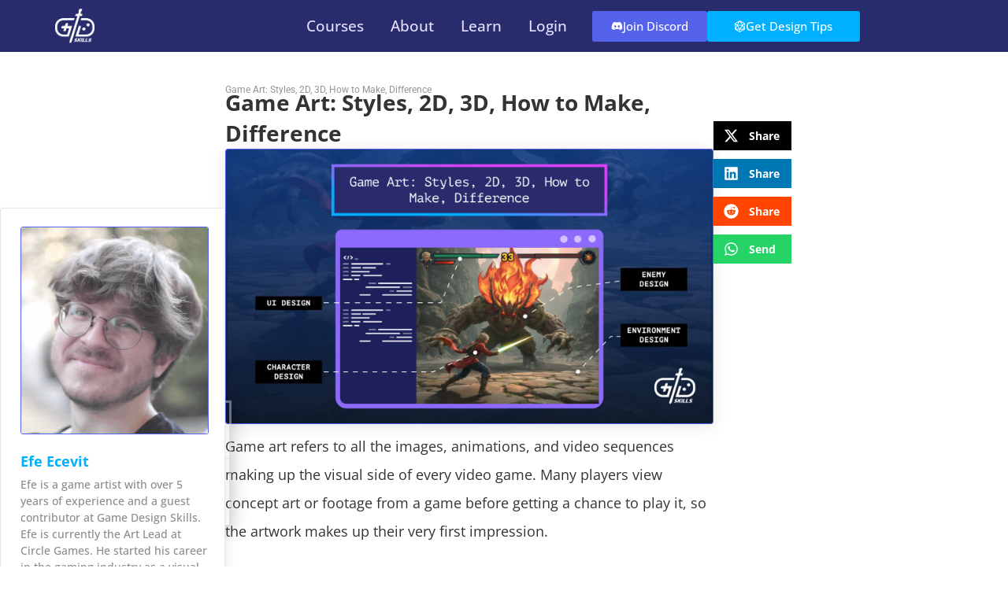

--- FILE ---
content_type: text/html; charset=UTF-8
request_url: https://gamedesignskills.com/game-art/
body_size: 51894
content:
<!doctype html>
<html lang="en-US" prefix="og: https://ogp.me/ns#">
<head>
	<meta charset="UTF-8">
	<meta name="viewport" content="width=device-width, initial-scale=1">
	<link rel="profile" href="https://gmpg.org/xfn/11">
			<style>

			.jet-offcanvas-trigger {
				display: inline-flex;
				justify-content: flex-start;
				align-items: center;
				gap: 10px;
			}

			.jet-offcanvas-icon {
				line-height: 1em;
			}

			.jet-offcanvas-trigger svg {
				width: 1em;
				height: 1em;
				display: block;
			}

			.jet-offcanvas-trigger path {
				fill: currentColor;
			}

			.jet-offcanvas-trigger-wrap {
				display: none;
			}

			body[data-elementor-device-mode="mobile"] .jet-offcanvas-trigger-wrap {
				display: block;
				padding: 0;
			}

			body[data-elementor-device-mode="mobile"] .jet-offcanvas {
				position: fixed;
				left: -100vw;
				top: 0;
				max-width: 90vw !important;
				width: 90vw !important;
				bottom: 0;
				display: block;
				z-index: 99999;
				background: #fff;
				overflow: auto;
				transition: left 200ms linear;
			}

			body[data-elementor-device-mode="mobile"] .jet-offcanvas.is-active {
				left: 0;
			}

			body[data-elementor-device-mode="mobile"] .jet-offcanvas-parent.is-active:before {
				opacity: 0;
				content: '';
				transition: left 200ms linear;
			}

			body[data-elementor-device-mode="mobile"] .jet-offcanvas-parent.is-active:before {
				content: '';
				position: fixed;
				left: 0;
				top: 0;
				right: 0;
				bottom: 0;
				z-index: 99998;
				background: rgba(0, 0, 0, .8);
				opacity: 1;
			}
			body[data-elementor-device-mode="mobile"].admin-bar .jet-offcanvas > .jet-offcanvas-trigger-wrap,
			body[data-elementor-device-mode="mobile"].admin-bar .elementor-element-populated > .jet-offcanvas-trigger-wrap {
				margin-top: 46px;
			}
		</style>
			<style>img:is([sizes="auto" i], [sizes^="auto," i]) { contain-intrinsic-size: 3000px 1500px }</style>
	
            <script data-no-defer="1" data-ezscrex="false" data-cfasync="false" data-pagespeed-no-defer data-cookieconsent="ignore">
                var ctPublicFunctions = {"_ajax_nonce":"63f8ec5d15","_rest_nonce":"90e85ea298","_ajax_url":"\/wp-admin\/admin-ajax.php","_rest_url":"https:\/\/gamedesignskills.com\/wp-json\/","data__cookies_type":"none","data__ajax_type":"rest","data__bot_detector_enabled":0,"data__frontend_data_log_enabled":1,"cookiePrefix":"","wprocket_detected":false,"host_url":"gamedesignskills.com","text__ee_click_to_select":"Click to select the whole data","text__ee_original_email":"The complete one is","text__ee_got_it":"Got it","text__ee_blocked":"Blocked","text__ee_cannot_connect":"Cannot connect","text__ee_cannot_decode":"Can not decode email. Unknown reason","text__ee_email_decoder":"CleanTalk email decoder","text__ee_wait_for_decoding":"The magic is on the way!","text__ee_decoding_process":"Please wait a few seconds while we decode the contact data."}
            </script>
        
            <script data-no-defer="1" data-ezscrex="false" data-cfasync="false" data-pagespeed-no-defer data-cookieconsent="ignore">
                var ctPublic = {"_ajax_nonce":"63f8ec5d15","settings__forms__check_internal":"0","settings__forms__check_external":"0","settings__forms__force_protection":0,"settings__forms__search_test":"1","settings__forms__wc_add_to_cart":"0","settings__data__bot_detector_enabled":0,"settings__sfw__anti_crawler":0,"blog_home":"https:\/\/gamedesignskills.com\/","pixel__setting":"3","pixel__enabled":true,"pixel__url":"https:\/\/moderate6-v4.cleantalk.org\/pixel\/2149a47540b2229e656a9b04d7390828.gif?gclid=2149a47540b2229e656a9b04d7390828","data__email_check_before_post":"1","data__email_check_exist_post":0,"data__cookies_type":"none","data__key_is_ok":true,"data__visible_fields_required":true,"wl_brandname":"Anti-Spam by CleanTalk","wl_brandname_short":"CleanTalk","ct_checkjs_key":"d14e956dd4c5af35b1eeb6da84cdefd8b2c0b7b352b2679d05de36bb21a00452","emailEncoderPassKey":"609bee46970acc8b6e5f13825ed7e67f","bot_detector_forms_excluded":"W10=","advancedCacheExists":true,"varnishCacheExists":false,"wc_ajax_add_to_cart":false}
            </script>
        
<!-- Search Engine Optimization by Rank Math - https://rankmath.com/ -->
<title>Game Art: Styles, 2D, 3D, How to Make, Difference</title>
<meta name="description" content="Game art refers to all the images, animations, and video sequences making up the visual side of every video game. Many players view concept art or footage"/>
<meta name="robots" content="follow, index, max-snippet:-1, max-video-preview:-1, max-image-preview:large"/>
<link rel="canonical" href="https://gamedesignskills.com/game-art/" />
<meta property="og:locale" content="en_US" />
<meta property="og:type" content="article" />
<meta property="og:title" content="Game Art: Styles, 2D, 3D, How to Make, Difference" />
<meta property="og:description" content="Game art refers to all the images, animations, and video sequences making up the visual side of every video game. Many players view concept art or footage" />
<meta property="og:url" content="https://gamedesignskills.com/game-art/" />
<meta property="og:site_name" content="Game Design Skills" />
<meta property="og:updated_time" content="2025-09-26T15:17:26-07:00" />
<meta property="og:image" content="https://gamedesignskills.com/wp-content/uploads/2025/05/image39.jpg" />
<meta property="og:image:secure_url" content="https://gamedesignskills.com/wp-content/uploads/2025/05/image39.jpg" />
<meta property="og:image:width" content="1920" />
<meta property="og:image:height" content="1080" />
<meta property="og:image:alt" content="Game Art: Styles, 2D, 3D, How to Make, Difference" />
<meta property="og:image:type" content="image/jpeg" />
<meta property="article:published_time" content="2025-06-11T11:56:34-07:00" />
<meta property="article:modified_time" content="2025-09-26T15:17:26-07:00" />
<meta name="twitter:card" content="summary_large_image" />
<meta name="twitter:title" content="Game Art: Styles, 2D, 3D, How to Make, Difference" />
<meta name="twitter:description" content="Game art refers to all the images, animations, and video sequences making up the visual side of every video game. Many players view concept art or footage" />
<meta name="twitter:image" content="https://gamedesignskills.com/wp-content/uploads/2025/05/image39.jpg" />
<meta name="twitter:label1" content="Time to read" />
<meta name="twitter:data1" content="24 minutes" />
<script type="application/ld+json" class="rank-math-schema">{"@context":"https://schema.org","@graph":[{"@type":["Person","Organization"],"@id":"https://gamedesignskills.com/#person","name":"Game Design Skills","logo":{"@type":"ImageObject","@id":"https://gamedesignskills.com/#logo","url":"https://gamedesignskills.com/wp-content/uploads/2023/03/gds-logo-white-150x150.png","contentUrl":"https://gamedesignskills.com/wp-content/uploads/2023/03/gds-logo-white-150x150.png","caption":"Game Design Skills","inLanguage":"en-US"},"image":{"@type":"ImageObject","@id":"https://gamedesignskills.com/#logo","url":"https://gamedesignskills.com/wp-content/uploads/2023/03/gds-logo-white-150x150.png","contentUrl":"https://gamedesignskills.com/wp-content/uploads/2023/03/gds-logo-white-150x150.png","caption":"Game Design Skills","inLanguage":"en-US"}},{"@type":"WebSite","@id":"https://gamedesignskills.com/#website","url":"https://gamedesignskills.com","name":"Game Design Skills","publisher":{"@id":"https://gamedesignskills.com/#person"},"inLanguage":"en-US"},{"@type":"ImageObject","@id":"https://gamedesignskills.com/wp-content/uploads/2025/05/image39.jpg","url":"https://gamedesignskills.com/wp-content/uploads/2025/05/image39.jpg","width":"1920","height":"1080","caption":"Game Art: Styles, 2D, 3D, How to Make, Difference","inLanguage":"en-US"},{"@type":"BreadcrumbList","@id":"https://gamedesignskills.com/game-art/#breadcrumb","itemListElement":[{"@type":"ListItem","position":"1","item":{"@id":"https://gamedesignskills.com/game-art/","name":"Game Art: Styles, 2D, 3D, How to Make, Difference"}}]},{"@type":"WebPage","@id":"https://gamedesignskills.com/game-art/#webpage","url":"https://gamedesignskills.com/game-art/","name":"Game Art: Styles, 2D, 3D, How to Make, Difference","datePublished":"2025-06-11T11:56:34-07:00","dateModified":"2025-09-26T15:17:26-07:00","isPartOf":{"@id":"https://gamedesignskills.com/#website"},"primaryImageOfPage":{"@id":"https://gamedesignskills.com/wp-content/uploads/2025/05/image39.jpg"},"inLanguage":"en-US","breadcrumb":{"@id":"https://gamedesignskills.com/game-art/#breadcrumb"}},{"@type":"Person","@id":"https://gamedesignskills.com/author/efe-ecevit/","name":"Efe Ecevit","url":"https://gamedesignskills.com/author/efe-ecevit/","image":{"@type":"ImageObject","@id":"https://gamedesignskills.com/wp-content/uploads/2025/06/cropped-efe-ecevit-96x96.png","url":"https://gamedesignskills.com/wp-content/uploads/2025/06/cropped-efe-ecevit-96x96.png","caption":"Efe Ecevit","inLanguage":"en-US"}},{"@type":"Article","headline":"Game Art: Styles, 2D, 3D, How to Make, Difference","datePublished":"2025-06-11T11:56:34-07:00","dateModified":"2025-09-26T15:17:26-07:00","author":{"@id":"https://gamedesignskills.com/author/efe-ecevit/","name":"Efe Ecevit"},"publisher":{"@id":"https://gamedesignskills.com/#person"},"description":"Game art refers to all the images, animations, and video sequences making up the visual side of every video game. Many players view concept art or footage","name":"Game Art: Styles, 2D, 3D, How to Make, Difference","@id":"https://gamedesignskills.com/game-art/#richSnippet","isPartOf":{"@id":"https://gamedesignskills.com/game-art/#webpage"},"image":{"@id":"https://gamedesignskills.com/wp-content/uploads/2025/05/image39.jpg"},"inLanguage":"en-US","mainEntityOfPage":{"@id":"https://gamedesignskills.com/game-art/#webpage"}}]}</script>
<!-- /Rank Math WordPress SEO plugin -->

<script>
window._wpemojiSettings = {"baseUrl":"https:\/\/s.w.org\/images\/core\/emoji\/16.0.1\/72x72\/","ext":".png","svgUrl":"https:\/\/s.w.org\/images\/core\/emoji\/16.0.1\/svg\/","svgExt":".svg","source":{"concatemoji":"https:\/\/gamedesignskills.com\/wp-includes\/js\/wp-emoji-release.min.js?ver=6.8.3"}};
/*! This file is auto-generated */
!function(s,n){var o,i,e;function c(e){try{var t={supportTests:e,timestamp:(new Date).valueOf()};sessionStorage.setItem(o,JSON.stringify(t))}catch(e){}}function p(e,t,n){e.clearRect(0,0,e.canvas.width,e.canvas.height),e.fillText(t,0,0);var t=new Uint32Array(e.getImageData(0,0,e.canvas.width,e.canvas.height).data),a=(e.clearRect(0,0,e.canvas.width,e.canvas.height),e.fillText(n,0,0),new Uint32Array(e.getImageData(0,0,e.canvas.width,e.canvas.height).data));return t.every(function(e,t){return e===a[t]})}function u(e,t){e.clearRect(0,0,e.canvas.width,e.canvas.height),e.fillText(t,0,0);for(var n=e.getImageData(16,16,1,1),a=0;a<n.data.length;a++)if(0!==n.data[a])return!1;return!0}function f(e,t,n,a){switch(t){case"flag":return n(e,"\ud83c\udff3\ufe0f\u200d\u26a7\ufe0f","\ud83c\udff3\ufe0f\u200b\u26a7\ufe0f")?!1:!n(e,"\ud83c\udde8\ud83c\uddf6","\ud83c\udde8\u200b\ud83c\uddf6")&&!n(e,"\ud83c\udff4\udb40\udc67\udb40\udc62\udb40\udc65\udb40\udc6e\udb40\udc67\udb40\udc7f","\ud83c\udff4\u200b\udb40\udc67\u200b\udb40\udc62\u200b\udb40\udc65\u200b\udb40\udc6e\u200b\udb40\udc67\u200b\udb40\udc7f");case"emoji":return!a(e,"\ud83e\udedf")}return!1}function g(e,t,n,a){var r="undefined"!=typeof WorkerGlobalScope&&self instanceof WorkerGlobalScope?new OffscreenCanvas(300,150):s.createElement("canvas"),o=r.getContext("2d",{willReadFrequently:!0}),i=(o.textBaseline="top",o.font="600 32px Arial",{});return e.forEach(function(e){i[e]=t(o,e,n,a)}),i}function t(e){var t=s.createElement("script");t.src=e,t.defer=!0,s.head.appendChild(t)}"undefined"!=typeof Promise&&(o="wpEmojiSettingsSupports",i=["flag","emoji"],n.supports={everything:!0,everythingExceptFlag:!0},e=new Promise(function(e){s.addEventListener("DOMContentLoaded",e,{once:!0})}),new Promise(function(t){var n=function(){try{var e=JSON.parse(sessionStorage.getItem(o));if("object"==typeof e&&"number"==typeof e.timestamp&&(new Date).valueOf()<e.timestamp+604800&&"object"==typeof e.supportTests)return e.supportTests}catch(e){}return null}();if(!n){if("undefined"!=typeof Worker&&"undefined"!=typeof OffscreenCanvas&&"undefined"!=typeof URL&&URL.createObjectURL&&"undefined"!=typeof Blob)try{var e="postMessage("+g.toString()+"("+[JSON.stringify(i),f.toString(),p.toString(),u.toString()].join(",")+"));",a=new Blob([e],{type:"text/javascript"}),r=new Worker(URL.createObjectURL(a),{name:"wpTestEmojiSupports"});return void(r.onmessage=function(e){c(n=e.data),r.terminate(),t(n)})}catch(e){}c(n=g(i,f,p,u))}t(n)}).then(function(e){for(var t in e)n.supports[t]=e[t],n.supports.everything=n.supports.everything&&n.supports[t],"flag"!==t&&(n.supports.everythingExceptFlag=n.supports.everythingExceptFlag&&n.supports[t]);n.supports.everythingExceptFlag=n.supports.everythingExceptFlag&&!n.supports.flag,n.DOMReady=!1,n.readyCallback=function(){n.DOMReady=!0}}).then(function(){return e}).then(function(){var e;n.supports.everything||(n.readyCallback(),(e=n.source||{}).concatemoji?t(e.concatemoji):e.wpemoji&&e.twemoji&&(t(e.twemoji),t(e.wpemoji)))}))}((window,document),window._wpemojiSettings);
</script>
<link rel='stylesheet' id='hello-elementor-theme-style-css' href='https://gamedesignskills.com/wp-content/themes/hello-elementor/assets/css/theme.css?ver=3.4.5' media='all' />
<link rel='stylesheet' id='jet-menu-hello-css' href='https://gamedesignskills.com/wp-content/plugins/jet-menu/integration/themes/hello-elementor/assets/css/style.css?ver=2.4.18' media='all' />
<style id='wp-emoji-styles-inline-css'>

	img.wp-smiley, img.emoji {
		display: inline !important;
		border: none !important;
		box-shadow: none !important;
		height: 1em !important;
		width: 1em !important;
		margin: 0 0.07em !important;
		vertical-align: -0.1em !important;
		background: none !important;
		padding: 0 !important;
	}
</style>
<link rel='stylesheet' id='wp-block-library-css' href='https://gamedesignskills.com/wp-includes/css/dist/block-library/style.min.css?ver=6.8.3' media='all' />
<style id='jet-forms-check-in-out-style-inline-css'>
.wp-block-jet-forms-check-in-out div.date-picker-wrapper{background-color:var(--jfb-daterangepicker-container-bg,#fff);color:var(--jfb-daterangepicker-container-text,#aaa)}.wp-block-jet-forms-check-in-out div.date-picker-wrapper .month-wrapper table .day.invalid,.wp-block-jet-forms-check-in-out div.date-picker-wrapper .month-wrapper table .day.valid{background-color:var(--jfb-daterangepicker-days-bg,inherit);color:var(--jfb-daterangepicker-days-text,#333)}.wp-block-jet-forms-check-in-out div.date-picker-wrapper .month-wrapper table .day.toMonth.checked,.wp-block-jet-forms-check-in-out div.date-picker-wrapper .month-wrapper table .day.toMonth.hovering{background-color:var(--jfb-daterangepicker-trace-bg,#9cdbf7);color:var(--jfb-daterangepicker-trace-text,#333)}.wp-block-jet-forms-check-in-out div.date-picker-wrapper .month-wrapper table .day.invalid:not(.checked){opacity:.5}.wp-block-jet-forms-check-in-out div.date-picker-wrapper .month-wrapper table .day.toMonth.real-today{background-color:var(--jfb-daterangepicker-current-day-bg,#ffe684);color:var(--jfb-daterangepicker-current-day-text,#333)}.wp-block-jet-forms-check-in-out div.date-picker-wrapper .first-date-selected,.wp-block-jet-forms-check-in-out div.date-picker-wrapper .last-date-selected{background-color:var(--jfb-daterangepicker-edges-bg,#49e)!important;color:var(--jfb-daterangepicker-edges-text,#fff)!important}

</style>
<style id='jet-booking-calendar-style-inline-css'>
.wp-block-jet-booking-calendar div.date-picker-wrapper{background-color:var(--jet-abaf-calendar-bg-color,#fff);color:var(--jet-abaf-calendar-color,#aaa)}.wp-block-jet-booking-calendar div.date-picker-wrapper .month-wrapper table .day.invalid,.wp-block-jet-booking-calendar div.date-picker-wrapper .month-wrapper table .day.toMonth.valid{background-color:var(--jet-abaf-days-bg-color,inherit);color:var(--jet-abaf-days-color,#333)}.wp-block-jet-booking-calendar div.date-picker-wrapper .month-wrapper table .day.toMonth.checked,.wp-block-jet-booking-calendar div.date-picker-wrapper .month-wrapper table .day.toMonth.hovering{background-color:var(--jet-abaf-selected-trace-bg-color,#9cdbf7);color:var(--jet-abaf-selected-trace-color,#333)}.wp-block-jet-booking-calendar div.date-picker-wrapper .month-wrapper table .day.invalid:not(.checked){opacity:.5}.wp-block-jet-booking-calendar div.date-picker-wrapper .month-wrapper table .day.toMonth.real-today{background-color:var(--jet-abaf-current-day-bg-color,#ffe684);color:var(--jet-abaf-current-day-color,#333)}.wp-block-jet-booking-calendar div.date-picker-wrapper .first-date-selected,.wp-block-jet-booking-calendar div.date-picker-wrapper .last-date-selected{background-color:var(--jet-abaf-selected-edges-bg-color,#49e)!important;color:var(--jet-abaf-selected-edges-color,#fff)!important}

</style>
<link rel='stylesheet' id='jet-engine-frontend-css' href='https://gamedesignskills.com/wp-content/plugins/jet-engine/assets/css/frontend.css?ver=3.8.2.1' media='all' />
<link rel='stylesheet' id='convertkit-broadcasts-css' href='https://gamedesignskills.com/wp-content/plugins/convertkit/resources/frontend/css/broadcasts.css?ver=3.1.4' media='all' />
<link rel='stylesheet' id='convertkit-button-css' href='https://gamedesignskills.com/wp-content/plugins/convertkit/resources/frontend/css/button.css?ver=3.1.4' media='all' />
<link rel='stylesheet' id='convertkit-form-css' href='https://gamedesignskills.com/wp-content/plugins/convertkit/resources/frontend/css/form.css?ver=3.1.4' media='all' />
<link rel='stylesheet' id='convertkit-form-builder-field-css' href='https://gamedesignskills.com/wp-content/plugins/convertkit/resources/frontend/css/form-builder.css?ver=3.1.4' media='all' />
<link rel='stylesheet' id='convertkit-form-builder-css' href='https://gamedesignskills.com/wp-content/plugins/convertkit/resources/frontend/css/form-builder.css?ver=3.1.4' media='all' />
<style id='global-styles-inline-css'>
:root{--wp--preset--aspect-ratio--square: 1;--wp--preset--aspect-ratio--4-3: 4/3;--wp--preset--aspect-ratio--3-4: 3/4;--wp--preset--aspect-ratio--3-2: 3/2;--wp--preset--aspect-ratio--2-3: 2/3;--wp--preset--aspect-ratio--16-9: 16/9;--wp--preset--aspect-ratio--9-16: 9/16;--wp--preset--color--black: #000000;--wp--preset--color--cyan-bluish-gray: #abb8c3;--wp--preset--color--white: #ffffff;--wp--preset--color--pale-pink: #f78da7;--wp--preset--color--vivid-red: #cf2e2e;--wp--preset--color--luminous-vivid-orange: #ff6900;--wp--preset--color--luminous-vivid-amber: #fcb900;--wp--preset--color--light-green-cyan: #7bdcb5;--wp--preset--color--vivid-green-cyan: #00d084;--wp--preset--color--pale-cyan-blue: #8ed1fc;--wp--preset--color--vivid-cyan-blue: #0693e3;--wp--preset--color--vivid-purple: #9b51e0;--wp--preset--gradient--vivid-cyan-blue-to-vivid-purple: linear-gradient(135deg,rgba(6,147,227,1) 0%,rgb(155,81,224) 100%);--wp--preset--gradient--light-green-cyan-to-vivid-green-cyan: linear-gradient(135deg,rgb(122,220,180) 0%,rgb(0,208,130) 100%);--wp--preset--gradient--luminous-vivid-amber-to-luminous-vivid-orange: linear-gradient(135deg,rgba(252,185,0,1) 0%,rgba(255,105,0,1) 100%);--wp--preset--gradient--luminous-vivid-orange-to-vivid-red: linear-gradient(135deg,rgba(255,105,0,1) 0%,rgb(207,46,46) 100%);--wp--preset--gradient--very-light-gray-to-cyan-bluish-gray: linear-gradient(135deg,rgb(238,238,238) 0%,rgb(169,184,195) 100%);--wp--preset--gradient--cool-to-warm-spectrum: linear-gradient(135deg,rgb(74,234,220) 0%,rgb(151,120,209) 20%,rgb(207,42,186) 40%,rgb(238,44,130) 60%,rgb(251,105,98) 80%,rgb(254,248,76) 100%);--wp--preset--gradient--blush-light-purple: linear-gradient(135deg,rgb(255,206,236) 0%,rgb(152,150,240) 100%);--wp--preset--gradient--blush-bordeaux: linear-gradient(135deg,rgb(254,205,165) 0%,rgb(254,45,45) 50%,rgb(107,0,62) 100%);--wp--preset--gradient--luminous-dusk: linear-gradient(135deg,rgb(255,203,112) 0%,rgb(199,81,192) 50%,rgb(65,88,208) 100%);--wp--preset--gradient--pale-ocean: linear-gradient(135deg,rgb(255,245,203) 0%,rgb(182,227,212) 50%,rgb(51,167,181) 100%);--wp--preset--gradient--electric-grass: linear-gradient(135deg,rgb(202,248,128) 0%,rgb(113,206,126) 100%);--wp--preset--gradient--midnight: linear-gradient(135deg,rgb(2,3,129) 0%,rgb(40,116,252) 100%);--wp--preset--font-size--small: 13px;--wp--preset--font-size--medium: 20px;--wp--preset--font-size--large: 36px;--wp--preset--font-size--x-large: 42px;--wp--preset--spacing--20: 0.44rem;--wp--preset--spacing--30: 0.67rem;--wp--preset--spacing--40: 1rem;--wp--preset--spacing--50: 1.5rem;--wp--preset--spacing--60: 2.25rem;--wp--preset--spacing--70: 3.38rem;--wp--preset--spacing--80: 5.06rem;--wp--preset--shadow--natural: 6px 6px 9px rgba(0, 0, 0, 0.2);--wp--preset--shadow--deep: 12px 12px 50px rgba(0, 0, 0, 0.4);--wp--preset--shadow--sharp: 6px 6px 0px rgba(0, 0, 0, 0.2);--wp--preset--shadow--outlined: 6px 6px 0px -3px rgba(255, 255, 255, 1), 6px 6px rgba(0, 0, 0, 1);--wp--preset--shadow--crisp: 6px 6px 0px rgba(0, 0, 0, 1);}:root { --wp--style--global--content-size: 800px;--wp--style--global--wide-size: 1200px; }:where(body) { margin: 0; }.wp-site-blocks > .alignleft { float: left; margin-right: 2em; }.wp-site-blocks > .alignright { float: right; margin-left: 2em; }.wp-site-blocks > .aligncenter { justify-content: center; margin-left: auto; margin-right: auto; }:where(.wp-site-blocks) > * { margin-block-start: 24px; margin-block-end: 0; }:where(.wp-site-blocks) > :first-child { margin-block-start: 0; }:where(.wp-site-blocks) > :last-child { margin-block-end: 0; }:root { --wp--style--block-gap: 24px; }:root :where(.is-layout-flow) > :first-child{margin-block-start: 0;}:root :where(.is-layout-flow) > :last-child{margin-block-end: 0;}:root :where(.is-layout-flow) > *{margin-block-start: 24px;margin-block-end: 0;}:root :where(.is-layout-constrained) > :first-child{margin-block-start: 0;}:root :where(.is-layout-constrained) > :last-child{margin-block-end: 0;}:root :where(.is-layout-constrained) > *{margin-block-start: 24px;margin-block-end: 0;}:root :where(.is-layout-flex){gap: 24px;}:root :where(.is-layout-grid){gap: 24px;}.is-layout-flow > .alignleft{float: left;margin-inline-start: 0;margin-inline-end: 2em;}.is-layout-flow > .alignright{float: right;margin-inline-start: 2em;margin-inline-end: 0;}.is-layout-flow > .aligncenter{margin-left: auto !important;margin-right: auto !important;}.is-layout-constrained > .alignleft{float: left;margin-inline-start: 0;margin-inline-end: 2em;}.is-layout-constrained > .alignright{float: right;margin-inline-start: 2em;margin-inline-end: 0;}.is-layout-constrained > .aligncenter{margin-left: auto !important;margin-right: auto !important;}.is-layout-constrained > :where(:not(.alignleft):not(.alignright):not(.alignfull)){max-width: var(--wp--style--global--content-size);margin-left: auto !important;margin-right: auto !important;}.is-layout-constrained > .alignwide{max-width: var(--wp--style--global--wide-size);}body .is-layout-flex{display: flex;}.is-layout-flex{flex-wrap: wrap;align-items: center;}.is-layout-flex > :is(*, div){margin: 0;}body .is-layout-grid{display: grid;}.is-layout-grid > :is(*, div){margin: 0;}body{padding-top: 0px;padding-right: 0px;padding-bottom: 0px;padding-left: 0px;}a:where(:not(.wp-element-button)){text-decoration: underline;}:root :where(.wp-element-button, .wp-block-button__link){background-color: #32373c;border-width: 0;color: #fff;font-family: inherit;font-size: inherit;line-height: inherit;padding: calc(0.667em + 2px) calc(1.333em + 2px);text-decoration: none;}.has-black-color{color: var(--wp--preset--color--black) !important;}.has-cyan-bluish-gray-color{color: var(--wp--preset--color--cyan-bluish-gray) !important;}.has-white-color{color: var(--wp--preset--color--white) !important;}.has-pale-pink-color{color: var(--wp--preset--color--pale-pink) !important;}.has-vivid-red-color{color: var(--wp--preset--color--vivid-red) !important;}.has-luminous-vivid-orange-color{color: var(--wp--preset--color--luminous-vivid-orange) !important;}.has-luminous-vivid-amber-color{color: var(--wp--preset--color--luminous-vivid-amber) !important;}.has-light-green-cyan-color{color: var(--wp--preset--color--light-green-cyan) !important;}.has-vivid-green-cyan-color{color: var(--wp--preset--color--vivid-green-cyan) !important;}.has-pale-cyan-blue-color{color: var(--wp--preset--color--pale-cyan-blue) !important;}.has-vivid-cyan-blue-color{color: var(--wp--preset--color--vivid-cyan-blue) !important;}.has-vivid-purple-color{color: var(--wp--preset--color--vivid-purple) !important;}.has-black-background-color{background-color: var(--wp--preset--color--black) !important;}.has-cyan-bluish-gray-background-color{background-color: var(--wp--preset--color--cyan-bluish-gray) !important;}.has-white-background-color{background-color: var(--wp--preset--color--white) !important;}.has-pale-pink-background-color{background-color: var(--wp--preset--color--pale-pink) !important;}.has-vivid-red-background-color{background-color: var(--wp--preset--color--vivid-red) !important;}.has-luminous-vivid-orange-background-color{background-color: var(--wp--preset--color--luminous-vivid-orange) !important;}.has-luminous-vivid-amber-background-color{background-color: var(--wp--preset--color--luminous-vivid-amber) !important;}.has-light-green-cyan-background-color{background-color: var(--wp--preset--color--light-green-cyan) !important;}.has-vivid-green-cyan-background-color{background-color: var(--wp--preset--color--vivid-green-cyan) !important;}.has-pale-cyan-blue-background-color{background-color: var(--wp--preset--color--pale-cyan-blue) !important;}.has-vivid-cyan-blue-background-color{background-color: var(--wp--preset--color--vivid-cyan-blue) !important;}.has-vivid-purple-background-color{background-color: var(--wp--preset--color--vivid-purple) !important;}.has-black-border-color{border-color: var(--wp--preset--color--black) !important;}.has-cyan-bluish-gray-border-color{border-color: var(--wp--preset--color--cyan-bluish-gray) !important;}.has-white-border-color{border-color: var(--wp--preset--color--white) !important;}.has-pale-pink-border-color{border-color: var(--wp--preset--color--pale-pink) !important;}.has-vivid-red-border-color{border-color: var(--wp--preset--color--vivid-red) !important;}.has-luminous-vivid-orange-border-color{border-color: var(--wp--preset--color--luminous-vivid-orange) !important;}.has-luminous-vivid-amber-border-color{border-color: var(--wp--preset--color--luminous-vivid-amber) !important;}.has-light-green-cyan-border-color{border-color: var(--wp--preset--color--light-green-cyan) !important;}.has-vivid-green-cyan-border-color{border-color: var(--wp--preset--color--vivid-green-cyan) !important;}.has-pale-cyan-blue-border-color{border-color: var(--wp--preset--color--pale-cyan-blue) !important;}.has-vivid-cyan-blue-border-color{border-color: var(--wp--preset--color--vivid-cyan-blue) !important;}.has-vivid-purple-border-color{border-color: var(--wp--preset--color--vivid-purple) !important;}.has-vivid-cyan-blue-to-vivid-purple-gradient-background{background: var(--wp--preset--gradient--vivid-cyan-blue-to-vivid-purple) !important;}.has-light-green-cyan-to-vivid-green-cyan-gradient-background{background: var(--wp--preset--gradient--light-green-cyan-to-vivid-green-cyan) !important;}.has-luminous-vivid-amber-to-luminous-vivid-orange-gradient-background{background: var(--wp--preset--gradient--luminous-vivid-amber-to-luminous-vivid-orange) !important;}.has-luminous-vivid-orange-to-vivid-red-gradient-background{background: var(--wp--preset--gradient--luminous-vivid-orange-to-vivid-red) !important;}.has-very-light-gray-to-cyan-bluish-gray-gradient-background{background: var(--wp--preset--gradient--very-light-gray-to-cyan-bluish-gray) !important;}.has-cool-to-warm-spectrum-gradient-background{background: var(--wp--preset--gradient--cool-to-warm-spectrum) !important;}.has-blush-light-purple-gradient-background{background: var(--wp--preset--gradient--blush-light-purple) !important;}.has-blush-bordeaux-gradient-background{background: var(--wp--preset--gradient--blush-bordeaux) !important;}.has-luminous-dusk-gradient-background{background: var(--wp--preset--gradient--luminous-dusk) !important;}.has-pale-ocean-gradient-background{background: var(--wp--preset--gradient--pale-ocean) !important;}.has-electric-grass-gradient-background{background: var(--wp--preset--gradient--electric-grass) !important;}.has-midnight-gradient-background{background: var(--wp--preset--gradient--midnight) !important;}.has-small-font-size{font-size: var(--wp--preset--font-size--small) !important;}.has-medium-font-size{font-size: var(--wp--preset--font-size--medium) !important;}.has-large-font-size{font-size: var(--wp--preset--font-size--large) !important;}.has-x-large-font-size{font-size: var(--wp--preset--font-size--x-large) !important;}
:root :where(.wp-block-pullquote){font-size: 1.5em;line-height: 1.6;}
</style>
<link rel='stylesheet' id='cleantalk-public-css-css' href='https://gamedesignskills.com/wp-content/plugins/cleantalk-spam-protect/css/cleantalk-public.min.css?ver=6.70.1_1766176808' media='all' />
<link rel='stylesheet' id='cleantalk-email-decoder-css-css' href='https://gamedesignskills.com/wp-content/plugins/cleantalk-spam-protect/css/cleantalk-email-decoder.min.css?ver=6.70.1_1766176808' media='all' />
<link rel='stylesheet' id='hello-elementor-css' href='https://gamedesignskills.com/wp-content/themes/hello-elementor/assets/css/reset.css?ver=3.4.5' media='all' />
<link rel='stylesheet' id='hello-elementor-header-footer-css' href='https://gamedesignskills.com/wp-content/themes/hello-elementor/assets/css/header-footer.css?ver=3.4.5' media='all' />
<link rel='stylesheet' id='jet-fb-option-field-select-css' href='https://gamedesignskills.com/wp-content/plugins/jetformbuilder/modules/option-field/assets/build/select.css?ver=0edd78a6f12e2b918b82' media='all' />
<link rel='stylesheet' id='jet-fb-option-field-checkbox-css' href='https://gamedesignskills.com/wp-content/plugins/jetformbuilder/modules/option-field/assets/build/checkbox.css?ver=6e25adbbae5a5d1bb65e' media='all' />
<link rel='stylesheet' id='jet-fb-option-field-radio-css' href='https://gamedesignskills.com/wp-content/plugins/jetformbuilder/modules/option-field/assets/build/radio.css?ver=7c6d0d4d7df91e6bd6a4' media='all' />
<link rel='stylesheet' id='jet-fb-advanced-choices-css' href='https://gamedesignskills.com/wp-content/plugins/jetformbuilder/modules/advanced-choices/assets/build/main.css?ver=ca05550a7cac3b9b55a3' media='all' />
<link rel='stylesheet' id='jet-fb-wysiwyg-css' href='https://gamedesignskills.com/wp-content/plugins/jetformbuilder/modules/wysiwyg/assets/build/wysiwyg.css?ver=5a4d16fb6d7a94700261' media='all' />
<link rel='stylesheet' id='jet-fb-switcher-css' href='https://gamedesignskills.com/wp-content/plugins/jetformbuilder/modules/switcher/assets/build/switcher.css?ver=06c887a8b9195e5a119d' media='all' />
<link rel='stylesheet' id='jet-menu-public-styles-css' href='https://gamedesignskills.com/wp-content/plugins/jet-menu/assets/public/css/public.css?ver=2.4.18' media='all' />
<link rel='stylesheet' id='jet-popup-frontend-css' href='https://gamedesignskills.com/wp-content/plugins/jet-popup/assets/css/jet-popup-frontend.css?ver=2.0.20.3' media='all' />
<link rel='stylesheet' id='photoswipe-css' href='https://gamedesignskills.com/wp-content/plugins/jet-reviews/assets/lib/photoswipe/css/photoswipe.min.css?ver=3.0.0.1' media='all' />
<link rel='stylesheet' id='jet-reviews-frontend-css' href='https://gamedesignskills.com/wp-content/plugins/jet-reviews/assets/css/jet-reviews.css?ver=3.0.0.1' media='all' />
<link rel='stylesheet' id='jet-theme-core-frontend-styles-css' href='https://gamedesignskills.com/wp-content/plugins/jet-theme-core/assets/css/frontend.css?ver=2.3.1.1' media='all' />
<link rel='stylesheet' id='elementor-frontend-css' href='https://gamedesignskills.com/wp-content/plugins/elementor/assets/css/frontend.min.css?ver=3.34.1' media='all' />
<style id='elementor-frontend-inline-css'>
@-webkit-keyframes ha_fadeIn{0%{opacity:0}to{opacity:1}}@keyframes ha_fadeIn{0%{opacity:0}to{opacity:1}}@-webkit-keyframes ha_zoomIn{0%{opacity:0;-webkit-transform:scale3d(.3,.3,.3);transform:scale3d(.3,.3,.3)}50%{opacity:1}}@keyframes ha_zoomIn{0%{opacity:0;-webkit-transform:scale3d(.3,.3,.3);transform:scale3d(.3,.3,.3)}50%{opacity:1}}@-webkit-keyframes ha_rollIn{0%{opacity:0;-webkit-transform:translate3d(-100%,0,0) rotate3d(0,0,1,-120deg);transform:translate3d(-100%,0,0) rotate3d(0,0,1,-120deg)}to{opacity:1}}@keyframes ha_rollIn{0%{opacity:0;-webkit-transform:translate3d(-100%,0,0) rotate3d(0,0,1,-120deg);transform:translate3d(-100%,0,0) rotate3d(0,0,1,-120deg)}to{opacity:1}}@-webkit-keyframes ha_bounce{0%,20%,53%,to{-webkit-animation-timing-function:cubic-bezier(.215,.61,.355,1);animation-timing-function:cubic-bezier(.215,.61,.355,1)}40%,43%{-webkit-transform:translate3d(0,-30px,0) scaleY(1.1);transform:translate3d(0,-30px,0) scaleY(1.1);-webkit-animation-timing-function:cubic-bezier(.755,.05,.855,.06);animation-timing-function:cubic-bezier(.755,.05,.855,.06)}70%{-webkit-transform:translate3d(0,-15px,0) scaleY(1.05);transform:translate3d(0,-15px,0) scaleY(1.05);-webkit-animation-timing-function:cubic-bezier(.755,.05,.855,.06);animation-timing-function:cubic-bezier(.755,.05,.855,.06)}80%{-webkit-transition-timing-function:cubic-bezier(.215,.61,.355,1);transition-timing-function:cubic-bezier(.215,.61,.355,1);-webkit-transform:translate3d(0,0,0) scaleY(.95);transform:translate3d(0,0,0) scaleY(.95)}90%{-webkit-transform:translate3d(0,-4px,0) scaleY(1.02);transform:translate3d(0,-4px,0) scaleY(1.02)}}@keyframes ha_bounce{0%,20%,53%,to{-webkit-animation-timing-function:cubic-bezier(.215,.61,.355,1);animation-timing-function:cubic-bezier(.215,.61,.355,1)}40%,43%{-webkit-transform:translate3d(0,-30px,0) scaleY(1.1);transform:translate3d(0,-30px,0) scaleY(1.1);-webkit-animation-timing-function:cubic-bezier(.755,.05,.855,.06);animation-timing-function:cubic-bezier(.755,.05,.855,.06)}70%{-webkit-transform:translate3d(0,-15px,0) scaleY(1.05);transform:translate3d(0,-15px,0) scaleY(1.05);-webkit-animation-timing-function:cubic-bezier(.755,.05,.855,.06);animation-timing-function:cubic-bezier(.755,.05,.855,.06)}80%{-webkit-transition-timing-function:cubic-bezier(.215,.61,.355,1);transition-timing-function:cubic-bezier(.215,.61,.355,1);-webkit-transform:translate3d(0,0,0) scaleY(.95);transform:translate3d(0,0,0) scaleY(.95)}90%{-webkit-transform:translate3d(0,-4px,0) scaleY(1.02);transform:translate3d(0,-4px,0) scaleY(1.02)}}@-webkit-keyframes ha_bounceIn{0%,20%,40%,60%,80%,to{-webkit-animation-timing-function:cubic-bezier(.215,.61,.355,1);animation-timing-function:cubic-bezier(.215,.61,.355,1)}0%{opacity:0;-webkit-transform:scale3d(.3,.3,.3);transform:scale3d(.3,.3,.3)}20%{-webkit-transform:scale3d(1.1,1.1,1.1);transform:scale3d(1.1,1.1,1.1)}40%{-webkit-transform:scale3d(.9,.9,.9);transform:scale3d(.9,.9,.9)}60%{opacity:1;-webkit-transform:scale3d(1.03,1.03,1.03);transform:scale3d(1.03,1.03,1.03)}80%{-webkit-transform:scale3d(.97,.97,.97);transform:scale3d(.97,.97,.97)}to{opacity:1}}@keyframes ha_bounceIn{0%,20%,40%,60%,80%,to{-webkit-animation-timing-function:cubic-bezier(.215,.61,.355,1);animation-timing-function:cubic-bezier(.215,.61,.355,1)}0%{opacity:0;-webkit-transform:scale3d(.3,.3,.3);transform:scale3d(.3,.3,.3)}20%{-webkit-transform:scale3d(1.1,1.1,1.1);transform:scale3d(1.1,1.1,1.1)}40%{-webkit-transform:scale3d(.9,.9,.9);transform:scale3d(.9,.9,.9)}60%{opacity:1;-webkit-transform:scale3d(1.03,1.03,1.03);transform:scale3d(1.03,1.03,1.03)}80%{-webkit-transform:scale3d(.97,.97,.97);transform:scale3d(.97,.97,.97)}to{opacity:1}}@-webkit-keyframes ha_flipInX{0%{opacity:0;-webkit-transform:perspective(400px) rotate3d(1,0,0,90deg);transform:perspective(400px) rotate3d(1,0,0,90deg);-webkit-animation-timing-function:ease-in;animation-timing-function:ease-in}40%{-webkit-transform:perspective(400px) rotate3d(1,0,0,-20deg);transform:perspective(400px) rotate3d(1,0,0,-20deg);-webkit-animation-timing-function:ease-in;animation-timing-function:ease-in}60%{opacity:1;-webkit-transform:perspective(400px) rotate3d(1,0,0,10deg);transform:perspective(400px) rotate3d(1,0,0,10deg)}80%{-webkit-transform:perspective(400px) rotate3d(1,0,0,-5deg);transform:perspective(400px) rotate3d(1,0,0,-5deg)}}@keyframes ha_flipInX{0%{opacity:0;-webkit-transform:perspective(400px) rotate3d(1,0,0,90deg);transform:perspective(400px) rotate3d(1,0,0,90deg);-webkit-animation-timing-function:ease-in;animation-timing-function:ease-in}40%{-webkit-transform:perspective(400px) rotate3d(1,0,0,-20deg);transform:perspective(400px) rotate3d(1,0,0,-20deg);-webkit-animation-timing-function:ease-in;animation-timing-function:ease-in}60%{opacity:1;-webkit-transform:perspective(400px) rotate3d(1,0,0,10deg);transform:perspective(400px) rotate3d(1,0,0,10deg)}80%{-webkit-transform:perspective(400px) rotate3d(1,0,0,-5deg);transform:perspective(400px) rotate3d(1,0,0,-5deg)}}@-webkit-keyframes ha_flipInY{0%{opacity:0;-webkit-transform:perspective(400px) rotate3d(0,1,0,90deg);transform:perspective(400px) rotate3d(0,1,0,90deg);-webkit-animation-timing-function:ease-in;animation-timing-function:ease-in}40%{-webkit-transform:perspective(400px) rotate3d(0,1,0,-20deg);transform:perspective(400px) rotate3d(0,1,0,-20deg);-webkit-animation-timing-function:ease-in;animation-timing-function:ease-in}60%{opacity:1;-webkit-transform:perspective(400px) rotate3d(0,1,0,10deg);transform:perspective(400px) rotate3d(0,1,0,10deg)}80%{-webkit-transform:perspective(400px) rotate3d(0,1,0,-5deg);transform:perspective(400px) rotate3d(0,1,0,-5deg)}}@keyframes ha_flipInY{0%{opacity:0;-webkit-transform:perspective(400px) rotate3d(0,1,0,90deg);transform:perspective(400px) rotate3d(0,1,0,90deg);-webkit-animation-timing-function:ease-in;animation-timing-function:ease-in}40%{-webkit-transform:perspective(400px) rotate3d(0,1,0,-20deg);transform:perspective(400px) rotate3d(0,1,0,-20deg);-webkit-animation-timing-function:ease-in;animation-timing-function:ease-in}60%{opacity:1;-webkit-transform:perspective(400px) rotate3d(0,1,0,10deg);transform:perspective(400px) rotate3d(0,1,0,10deg)}80%{-webkit-transform:perspective(400px) rotate3d(0,1,0,-5deg);transform:perspective(400px) rotate3d(0,1,0,-5deg)}}@-webkit-keyframes ha_swing{20%{-webkit-transform:rotate3d(0,0,1,15deg);transform:rotate3d(0,0,1,15deg)}40%{-webkit-transform:rotate3d(0,0,1,-10deg);transform:rotate3d(0,0,1,-10deg)}60%{-webkit-transform:rotate3d(0,0,1,5deg);transform:rotate3d(0,0,1,5deg)}80%{-webkit-transform:rotate3d(0,0,1,-5deg);transform:rotate3d(0,0,1,-5deg)}}@keyframes ha_swing{20%{-webkit-transform:rotate3d(0,0,1,15deg);transform:rotate3d(0,0,1,15deg)}40%{-webkit-transform:rotate3d(0,0,1,-10deg);transform:rotate3d(0,0,1,-10deg)}60%{-webkit-transform:rotate3d(0,0,1,5deg);transform:rotate3d(0,0,1,5deg)}80%{-webkit-transform:rotate3d(0,0,1,-5deg);transform:rotate3d(0,0,1,-5deg)}}@-webkit-keyframes ha_slideInDown{0%{visibility:visible;-webkit-transform:translate3d(0,-100%,0);transform:translate3d(0,-100%,0)}}@keyframes ha_slideInDown{0%{visibility:visible;-webkit-transform:translate3d(0,-100%,0);transform:translate3d(0,-100%,0)}}@-webkit-keyframes ha_slideInUp{0%{visibility:visible;-webkit-transform:translate3d(0,100%,0);transform:translate3d(0,100%,0)}}@keyframes ha_slideInUp{0%{visibility:visible;-webkit-transform:translate3d(0,100%,0);transform:translate3d(0,100%,0)}}@-webkit-keyframes ha_slideInLeft{0%{visibility:visible;-webkit-transform:translate3d(-100%,0,0);transform:translate3d(-100%,0,0)}}@keyframes ha_slideInLeft{0%{visibility:visible;-webkit-transform:translate3d(-100%,0,0);transform:translate3d(-100%,0,0)}}@-webkit-keyframes ha_slideInRight{0%{visibility:visible;-webkit-transform:translate3d(100%,0,0);transform:translate3d(100%,0,0)}}@keyframes ha_slideInRight{0%{visibility:visible;-webkit-transform:translate3d(100%,0,0);transform:translate3d(100%,0,0)}}.ha_fadeIn{-webkit-animation-name:ha_fadeIn;animation-name:ha_fadeIn}.ha_zoomIn{-webkit-animation-name:ha_zoomIn;animation-name:ha_zoomIn}.ha_rollIn{-webkit-animation-name:ha_rollIn;animation-name:ha_rollIn}.ha_bounce{-webkit-transform-origin:center bottom;-ms-transform-origin:center bottom;transform-origin:center bottom;-webkit-animation-name:ha_bounce;animation-name:ha_bounce}.ha_bounceIn{-webkit-animation-name:ha_bounceIn;animation-name:ha_bounceIn;-webkit-animation-duration:.75s;-webkit-animation-duration:calc(var(--animate-duration)*.75);animation-duration:.75s;animation-duration:calc(var(--animate-duration)*.75)}.ha_flipInX,.ha_flipInY{-webkit-animation-name:ha_flipInX;animation-name:ha_flipInX;-webkit-backface-visibility:visible!important;backface-visibility:visible!important}.ha_flipInY{-webkit-animation-name:ha_flipInY;animation-name:ha_flipInY}.ha_swing{-webkit-transform-origin:top center;-ms-transform-origin:top center;transform-origin:top center;-webkit-animation-name:ha_swing;animation-name:ha_swing}.ha_slideInDown{-webkit-animation-name:ha_slideInDown;animation-name:ha_slideInDown}.ha_slideInUp{-webkit-animation-name:ha_slideInUp;animation-name:ha_slideInUp}.ha_slideInLeft{-webkit-animation-name:ha_slideInLeft;animation-name:ha_slideInLeft}.ha_slideInRight{-webkit-animation-name:ha_slideInRight;animation-name:ha_slideInRight}.ha-css-transform-yes{-webkit-transition-duration:var(--ha-tfx-transition-duration, .2s);transition-duration:var(--ha-tfx-transition-duration, .2s);-webkit-transition-property:-webkit-transform;transition-property:transform;transition-property:transform,-webkit-transform;-webkit-transform:translate(var(--ha-tfx-translate-x, 0),var(--ha-tfx-translate-y, 0)) scale(var(--ha-tfx-scale-x, 1),var(--ha-tfx-scale-y, 1)) skew(var(--ha-tfx-skew-x, 0),var(--ha-tfx-skew-y, 0)) rotateX(var(--ha-tfx-rotate-x, 0)) rotateY(var(--ha-tfx-rotate-y, 0)) rotateZ(var(--ha-tfx-rotate-z, 0));transform:translate(var(--ha-tfx-translate-x, 0),var(--ha-tfx-translate-y, 0)) scale(var(--ha-tfx-scale-x, 1),var(--ha-tfx-scale-y, 1)) skew(var(--ha-tfx-skew-x, 0),var(--ha-tfx-skew-y, 0)) rotateX(var(--ha-tfx-rotate-x, 0)) rotateY(var(--ha-tfx-rotate-y, 0)) rotateZ(var(--ha-tfx-rotate-z, 0))}.ha-css-transform-yes:hover{-webkit-transform:translate(var(--ha-tfx-translate-x-hover, var(--ha-tfx-translate-x, 0)),var(--ha-tfx-translate-y-hover, var(--ha-tfx-translate-y, 0))) scale(var(--ha-tfx-scale-x-hover, var(--ha-tfx-scale-x, 1)),var(--ha-tfx-scale-y-hover, var(--ha-tfx-scale-y, 1))) skew(var(--ha-tfx-skew-x-hover, var(--ha-tfx-skew-x, 0)),var(--ha-tfx-skew-y-hover, var(--ha-tfx-skew-y, 0))) rotateX(var(--ha-tfx-rotate-x-hover, var(--ha-tfx-rotate-x, 0))) rotateY(var(--ha-tfx-rotate-y-hover, var(--ha-tfx-rotate-y, 0))) rotateZ(var(--ha-tfx-rotate-z-hover, var(--ha-tfx-rotate-z, 0)));transform:translate(var(--ha-tfx-translate-x-hover, var(--ha-tfx-translate-x, 0)),var(--ha-tfx-translate-y-hover, var(--ha-tfx-translate-y, 0))) scale(var(--ha-tfx-scale-x-hover, var(--ha-tfx-scale-x, 1)),var(--ha-tfx-scale-y-hover, var(--ha-tfx-scale-y, 1))) skew(var(--ha-tfx-skew-x-hover, var(--ha-tfx-skew-x, 0)),var(--ha-tfx-skew-y-hover, var(--ha-tfx-skew-y, 0))) rotateX(var(--ha-tfx-rotate-x-hover, var(--ha-tfx-rotate-x, 0))) rotateY(var(--ha-tfx-rotate-y-hover, var(--ha-tfx-rotate-y, 0))) rotateZ(var(--ha-tfx-rotate-z-hover, var(--ha-tfx-rotate-z, 0)))}.happy-addon>.elementor-widget-container{word-wrap:break-word;overflow-wrap:break-word}.happy-addon>.elementor-widget-container,.happy-addon>.elementor-widget-container *{-webkit-box-sizing:border-box;box-sizing:border-box}.happy-addon:not(:has(.elementor-widget-container)),.happy-addon:not(:has(.elementor-widget-container)) *{-webkit-box-sizing:border-box;box-sizing:border-box;word-wrap:break-word;overflow-wrap:break-word}.happy-addon p:empty{display:none}.happy-addon .elementor-inline-editing{min-height:auto!important}.happy-addon-pro img{max-width:100%;height:auto;-o-object-fit:cover;object-fit:cover}.ha-screen-reader-text{position:absolute;overflow:hidden;clip:rect(1px,1px,1px,1px);margin:-1px;padding:0;width:1px;height:1px;border:0;word-wrap:normal!important;-webkit-clip-path:inset(50%);clip-path:inset(50%)}.ha-has-bg-overlay>.elementor-widget-container{position:relative;z-index:1}.ha-has-bg-overlay>.elementor-widget-container:before{position:absolute;top:0;left:0;z-index:-1;width:100%;height:100%;content:""}.ha-has-bg-overlay:not(:has(.elementor-widget-container)){position:relative;z-index:1}.ha-has-bg-overlay:not(:has(.elementor-widget-container)):before{position:absolute;top:0;left:0;z-index:-1;width:100%;height:100%;content:""}.ha-popup--is-enabled .ha-js-popup,.ha-popup--is-enabled .ha-js-popup img{cursor:-webkit-zoom-in!important;cursor:zoom-in!important}.mfp-wrap .mfp-arrow,.mfp-wrap .mfp-close{background-color:transparent}.mfp-wrap .mfp-arrow:focus,.mfp-wrap .mfp-close:focus{outline-width:thin}.ha-advanced-tooltip-enable{position:relative;cursor:pointer;--ha-tooltip-arrow-color:black;--ha-tooltip-arrow-distance:0}.ha-advanced-tooltip-enable .ha-advanced-tooltip-content{position:absolute;z-index:999;display:none;padding:5px 0;width:120px;height:auto;border-radius:6px;background-color:#000;color:#fff;text-align:center;opacity:0}.ha-advanced-tooltip-enable .ha-advanced-tooltip-content::after{position:absolute;border-width:5px;border-style:solid;content:""}.ha-advanced-tooltip-enable .ha-advanced-tooltip-content.no-arrow::after{visibility:hidden}.ha-advanced-tooltip-enable .ha-advanced-tooltip-content.show{display:inline-block;opacity:1}.ha-advanced-tooltip-enable.ha-advanced-tooltip-top .ha-advanced-tooltip-content,body[data-elementor-device-mode=tablet] .ha-advanced-tooltip-enable.ha-advanced-tooltip-tablet-top .ha-advanced-tooltip-content{top:unset;right:0;bottom:calc(101% + var(--ha-tooltip-arrow-distance));left:0;margin:0 auto}.ha-advanced-tooltip-enable.ha-advanced-tooltip-top .ha-advanced-tooltip-content::after,body[data-elementor-device-mode=tablet] .ha-advanced-tooltip-enable.ha-advanced-tooltip-tablet-top .ha-advanced-tooltip-content::after{top:100%;right:unset;bottom:unset;left:50%;border-color:var(--ha-tooltip-arrow-color) transparent transparent transparent;-webkit-transform:translateX(-50%);-ms-transform:translateX(-50%);transform:translateX(-50%)}.ha-advanced-tooltip-enable.ha-advanced-tooltip-bottom .ha-advanced-tooltip-content,body[data-elementor-device-mode=tablet] .ha-advanced-tooltip-enable.ha-advanced-tooltip-tablet-bottom .ha-advanced-tooltip-content{top:calc(101% + var(--ha-tooltip-arrow-distance));right:0;bottom:unset;left:0;margin:0 auto}.ha-advanced-tooltip-enable.ha-advanced-tooltip-bottom .ha-advanced-tooltip-content::after,body[data-elementor-device-mode=tablet] .ha-advanced-tooltip-enable.ha-advanced-tooltip-tablet-bottom .ha-advanced-tooltip-content::after{top:unset;right:unset;bottom:100%;left:50%;border-color:transparent transparent var(--ha-tooltip-arrow-color) transparent;-webkit-transform:translateX(-50%);-ms-transform:translateX(-50%);transform:translateX(-50%)}.ha-advanced-tooltip-enable.ha-advanced-tooltip-left .ha-advanced-tooltip-content,body[data-elementor-device-mode=tablet] .ha-advanced-tooltip-enable.ha-advanced-tooltip-tablet-left .ha-advanced-tooltip-content{top:50%;right:calc(101% + var(--ha-tooltip-arrow-distance));bottom:unset;left:unset;-webkit-transform:translateY(-50%);-ms-transform:translateY(-50%);transform:translateY(-50%)}.ha-advanced-tooltip-enable.ha-advanced-tooltip-left .ha-advanced-tooltip-content::after,body[data-elementor-device-mode=tablet] .ha-advanced-tooltip-enable.ha-advanced-tooltip-tablet-left .ha-advanced-tooltip-content::after{top:50%;right:unset;bottom:unset;left:100%;border-color:transparent transparent transparent var(--ha-tooltip-arrow-color);-webkit-transform:translateY(-50%);-ms-transform:translateY(-50%);transform:translateY(-50%)}.ha-advanced-tooltip-enable.ha-advanced-tooltip-right .ha-advanced-tooltip-content,body[data-elementor-device-mode=tablet] .ha-advanced-tooltip-enable.ha-advanced-tooltip-tablet-right .ha-advanced-tooltip-content{top:50%;right:unset;bottom:unset;left:calc(101% + var(--ha-tooltip-arrow-distance));-webkit-transform:translateY(-50%);-ms-transform:translateY(-50%);transform:translateY(-50%)}.ha-advanced-tooltip-enable.ha-advanced-tooltip-right .ha-advanced-tooltip-content::after,body[data-elementor-device-mode=tablet] .ha-advanced-tooltip-enable.ha-advanced-tooltip-tablet-right .ha-advanced-tooltip-content::after{top:50%;right:100%;bottom:unset;left:unset;border-color:transparent var(--ha-tooltip-arrow-color) transparent transparent;-webkit-transform:translateY(-50%);-ms-transform:translateY(-50%);transform:translateY(-50%)}body[data-elementor-device-mode=mobile] .ha-advanced-tooltip-enable.ha-advanced-tooltip-mobile-top .ha-advanced-tooltip-content{top:unset;right:0;bottom:calc(101% + var(--ha-tooltip-arrow-distance));left:0;margin:0 auto}body[data-elementor-device-mode=mobile] .ha-advanced-tooltip-enable.ha-advanced-tooltip-mobile-top .ha-advanced-tooltip-content::after{top:100%;right:unset;bottom:unset;left:50%;border-color:var(--ha-tooltip-arrow-color) transparent transparent transparent;-webkit-transform:translateX(-50%);-ms-transform:translateX(-50%);transform:translateX(-50%)}body[data-elementor-device-mode=mobile] .ha-advanced-tooltip-enable.ha-advanced-tooltip-mobile-bottom .ha-advanced-tooltip-content{top:calc(101% + var(--ha-tooltip-arrow-distance));right:0;bottom:unset;left:0;margin:0 auto}body[data-elementor-device-mode=mobile] .ha-advanced-tooltip-enable.ha-advanced-tooltip-mobile-bottom .ha-advanced-tooltip-content::after{top:unset;right:unset;bottom:100%;left:50%;border-color:transparent transparent var(--ha-tooltip-arrow-color) transparent;-webkit-transform:translateX(-50%);-ms-transform:translateX(-50%);transform:translateX(-50%)}body[data-elementor-device-mode=mobile] .ha-advanced-tooltip-enable.ha-advanced-tooltip-mobile-left .ha-advanced-tooltip-content{top:50%;right:calc(101% + var(--ha-tooltip-arrow-distance));bottom:unset;left:unset;-webkit-transform:translateY(-50%);-ms-transform:translateY(-50%);transform:translateY(-50%)}body[data-elementor-device-mode=mobile] .ha-advanced-tooltip-enable.ha-advanced-tooltip-mobile-left .ha-advanced-tooltip-content::after{top:50%;right:unset;bottom:unset;left:100%;border-color:transparent transparent transparent var(--ha-tooltip-arrow-color);-webkit-transform:translateY(-50%);-ms-transform:translateY(-50%);transform:translateY(-50%)}body[data-elementor-device-mode=mobile] .ha-advanced-tooltip-enable.ha-advanced-tooltip-mobile-right .ha-advanced-tooltip-content{top:50%;right:unset;bottom:unset;left:calc(101% + var(--ha-tooltip-arrow-distance));-webkit-transform:translateY(-50%);-ms-transform:translateY(-50%);transform:translateY(-50%)}body[data-elementor-device-mode=mobile] .ha-advanced-tooltip-enable.ha-advanced-tooltip-mobile-right .ha-advanced-tooltip-content::after{top:50%;right:100%;bottom:unset;left:unset;border-color:transparent var(--ha-tooltip-arrow-color) transparent transparent;-webkit-transform:translateY(-50%);-ms-transform:translateY(-50%);transform:translateY(-50%)}body.elementor-editor-active .happy-addon.ha-gravityforms .gform_wrapper{display:block!important}.ha-scroll-to-top-wrap.ha-scroll-to-top-hide{display:none}.ha-scroll-to-top-wrap.edit-mode,.ha-scroll-to-top-wrap.single-page-off{display:none!important}.ha-scroll-to-top-button{position:fixed;right:15px;bottom:15px;z-index:9999;display:-webkit-box;display:-webkit-flex;display:-ms-flexbox;display:flex;-webkit-box-align:center;-webkit-align-items:center;align-items:center;-ms-flex-align:center;-webkit-box-pack:center;-ms-flex-pack:center;-webkit-justify-content:center;justify-content:center;width:50px;height:50px;border-radius:50px;background-color:#5636d1;color:#fff;text-align:center;opacity:1;cursor:pointer;-webkit-transition:all .3s;transition:all .3s}.ha-scroll-to-top-button i{color:#fff;font-size:16px}.ha-scroll-to-top-button:hover{background-color:#e2498a}
</style>
<link rel='stylesheet' id='widget-image-css' href='https://gamedesignskills.com/wp-content/plugins/elementor/assets/css/widget-image.min.css?ver=3.34.1' media='all' />
<link rel='stylesheet' id='widget-nav-menu-css' href='https://gamedesignskills.com/wp-content/plugins/elementor-pro/assets/css/widget-nav-menu.min.css?ver=3.34.0' media='all' />
<link rel='stylesheet' id='e-sticky-css' href='https://gamedesignskills.com/wp-content/plugins/elementor-pro/assets/css/modules/sticky.min.css?ver=3.34.0' media='all' />
<link rel='stylesheet' id='e-motion-fx-css' href='https://gamedesignskills.com/wp-content/plugins/elementor-pro/assets/css/modules/motion-fx.min.css?ver=3.34.0' media='all' />
<link rel='stylesheet' id='widget-heading-css' href='https://gamedesignskills.com/wp-content/plugins/elementor/assets/css/widget-heading.min.css?ver=3.34.1' media='all' />
<link rel='stylesheet' id='widget-social-icons-css' href='https://gamedesignskills.com/wp-content/plugins/elementor/assets/css/widget-social-icons.min.css?ver=3.34.1' media='all' />
<link rel='stylesheet' id='e-apple-webkit-css' href='https://gamedesignskills.com/wp-content/plugins/elementor/assets/css/conditionals/apple-webkit.min.css?ver=3.34.1' media='all' />
<link rel='stylesheet' id='widget-divider-css' href='https://gamedesignskills.com/wp-content/plugins/elementor/assets/css/widget-divider.min.css?ver=3.34.1' media='all' />
<link rel='stylesheet' id='widget-progress-tracker-css' href='https://gamedesignskills.com/wp-content/plugins/elementor-pro/assets/css/widget-progress-tracker.min.css?ver=3.34.0' media='all' />
<link rel='stylesheet' id='widget-author-box-css' href='https://gamedesignskills.com/wp-content/plugins/elementor-pro/assets/css/widget-author-box.min.css?ver=3.34.0' media='all' />
<link rel='stylesheet' id='widget-table-of-contents-css' href='https://gamedesignskills.com/wp-content/plugins/elementor-pro/assets/css/widget-table-of-contents.min.css?ver=3.34.0' media='all' />
<link rel='stylesheet' id='widget-share-buttons-css' href='https://gamedesignskills.com/wp-content/plugins/elementor-pro/assets/css/widget-share-buttons.min.css?ver=3.34.0' media='all' />
<link rel='stylesheet' id='e-popup-css' href='https://gamedesignskills.com/wp-content/plugins/elementor-pro/assets/css/conditionals/popup.min.css?ver=3.34.0' media='all' />
<link rel='stylesheet' id='jet-blocks-css' href='https://gamedesignskills.com/wp-content/uploads/elementor/css/custom-jet-blocks.css?ver=1.3.22' media='all' />
<link rel='stylesheet' id='elementor-post-6334-css' href='https://gamedesignskills.com/wp-content/uploads/elementor/css/post-6334.css?ver=1769215531' media='all' />
<link rel='stylesheet' id='jet-blog-css' href='https://gamedesignskills.com/wp-content/plugins/jet-blog/assets/css/jet-blog.css?ver=2.4.8' media='all' />
<link rel='stylesheet' id='jet-tabs-frontend-css' href='https://gamedesignskills.com/wp-content/plugins/jet-tabs/assets/css/jet-tabs-frontend.css?ver=2.2.13' media='all' />
<link rel='stylesheet' id='swiper-css' href='https://gamedesignskills.com/wp-content/plugins/elementor/assets/lib/swiper/v8/css/swiper.min.css?ver=8.4.5' media='all' />
<link rel='stylesheet' id='jet-tricks-frontend-css' href='https://gamedesignskills.com/wp-content/plugins/jet-tricks/assets/css/jet-tricks-frontend.css?ver=1.5.9' media='all' />
<link rel='stylesheet' id='font-awesome-5-all-css' href='https://gamedesignskills.com/wp-content/plugins/elementor/assets/lib/font-awesome/css/all.min.css?ver=3.34.1' media='all' />
<link rel='stylesheet' id='font-awesome-4-shim-css' href='https://gamedesignskills.com/wp-content/plugins/elementor/assets/lib/font-awesome/css/v4-shims.min.css?ver=3.34.1' media='all' />
<link rel='stylesheet' id='elementor-post-6371-css' href='https://gamedesignskills.com/wp-content/uploads/elementor/css/post-6371.css?ver=1769215587' media='all' />
<link rel='stylesheet' id='happy-icons-css' href='https://gamedesignskills.com/wp-content/plugins/happy-elementor-addons/assets/fonts/style.min.css?ver=3.20.4' media='all' />
<link rel='stylesheet' id='font-awesome-css' href='https://gamedesignskills.com/wp-content/plugins/elementor/assets/lib/font-awesome/css/font-awesome.min.css?ver=4.7.0' media='all' />
<link rel='stylesheet' id='elementor-post-6526-css' href='https://gamedesignskills.com/wp-content/uploads/elementor/css/post-6526.css?ver=1769215531' media='all' />
<link rel='stylesheet' id='elementor-post-6554-css' href='https://gamedesignskills.com/wp-content/uploads/elementor/css/post-6554.css?ver=1769215531' media='all' />
<link rel='stylesheet' id='elementor-post-10001-css' href='https://gamedesignskills.com/wp-content/uploads/elementor/css/post-10001.css?ver=1769215531' media='all' />
<link rel='stylesheet' id='jquery-chosen-css' href='https://gamedesignskills.com/wp-content/plugins/jet-search/assets/lib/chosen/chosen.min.css?ver=1.8.7' media='all' />
<link rel='stylesheet' id='jet-search-css' href='https://gamedesignskills.com/wp-content/plugins/jet-search/assets/css/jet-search.css?ver=3.5.16.1' media='all' />
<link rel='stylesheet' id='elementor-gf-local-robotomono-css' href='https://gamedesignskills.com/wp-content/uploads/elementor/google-fonts/css/robotomono.css?ver=1742435945' media='all' />
<link rel='stylesheet' id='elementor-gf-local-opensans-css' href='https://gamedesignskills.com/wp-content/uploads/elementor/google-fonts/css/opensans.css?ver=1742435946' media='all' />
<link rel='stylesheet' id='elementor-gf-local-roboto-css' href='https://gamedesignskills.com/wp-content/uploads/elementor/google-fonts/css/roboto.css?ver=1742436239' media='all' />
<script src="https://gamedesignskills.com/wp-includes/js/jquery/jquery.min.js?ver=3.7.1" id="jquery-core-js"></script>
<script src="https://gamedesignskills.com/wp-includes/js/jquery/jquery-migrate.min.js?ver=3.4.1" id="jquery-migrate-js"></script>
<script src="https://gamedesignskills.com/wp-includes/js/imagesloaded.min.js?ver=6.8.3" id="imagesLoaded-js"></script>
<script src="https://gamedesignskills.com/wp-content/plugins/cleantalk-spam-protect/js/apbct-public-bundle_gathering.min.js?ver=6.70.1_1766176808" id="apbct-public-bundle_gathering.min-js-js"></script>
<script src="https://gamedesignskills.com/wp-content/plugins/elementor/assets/lib/font-awesome/js/v4-shims.min.js?ver=3.34.1" id="font-awesome-4-shim-js"></script>
<script src="https://gamedesignskills.com/wp-content/plugins/happy-elementor-addons/assets/vendor/dom-purify/purify.min.js?ver=3.1.6" id="dom-purify-js"></script>
<link rel="https://api.w.org/" href="https://gamedesignskills.com/wp-json/" /><link rel="alternate" title="JSON" type="application/json" href="https://gamedesignskills.com/wp-json/wp/v2/pages/22918" /><link rel="EditURI" type="application/rsd+xml" title="RSD" href="https://gamedesignskills.com/xmlrpc.php?rsd" />
<meta name="generator" content="WordPress 6.8.3" />
<link rel='shortlink' href='https://gamedesignskills.com/?p=22918' />
<link rel="alternate" title="oEmbed (JSON)" type="application/json+oembed" href="https://gamedesignskills.com/wp-json/oembed/1.0/embed?url=https%3A%2F%2Fgamedesignskills.com%2Fgame-art%2F" />
<link rel="alternate" title="oEmbed (XML)" type="text/xml+oembed" href="https://gamedesignskills.com/wp-json/oembed/1.0/embed?url=https%3A%2F%2Fgamedesignskills.com%2Fgame-art%2F&#038;format=xml" />
<meta name="cdp-version" content="1.5.0" /><meta name="generator" content="Elementor 3.34.1; features: e_font_icon_svg, additional_custom_breakpoints; settings: css_print_method-external, google_font-enabled, font_display-swap">
<!-- Google tag (gtag.js) -->
<script async src="https://www.googletagmanager.com/gtag/js?id=G-THLZ9ZTLWB"></script>
<script>
  window.dataLayer = window.dataLayer || [];
  function gtag(){dataLayer.push(arguments);}
  gtag('js', new Date());

  gtag('config', 'G-THLZ9ZTLWB');
</script>

<!-- Reddit Pixel -->
<script>
!function(w,d){if(!w.rdt){var p=w.rdt=function(){p.sendEvent?p.sendEvent.apply(p,arguments):p.callQueue.push(arguments)};p.callQueue=[];var t=d.createElement("script");t.src="https://www.redditstatic.com/ads/pixel.js",t.async=!0;var s=d.getElementsByTagName("script")[0];s.parentNode.insertBefore(t,s)}}(window,document);rdt('init','t2_s5rn9mx7', {"aaid":"<AAID-HERE>","email":"<EMAIL-HERE>","externalId":"<EXTERNAL-ID-HERE>","idfa":"<IDFA-HERE>"});rdt('track', 'PageVisit');
</script>
<!-- DO NOT MODIFY UNLESS TO REPLACE A USER IDENTIFIER -->
<!-- End Reddit Pixel -->
<script>
window.rmpanda = {};
window.rmpanda.trackForms = true;
</script>

<!-- RightMessage -->
<script type="text/javascript"> 
(function(p, a, n, d, o, b, c) {
  window.RM = window.RM || [];
  o = n.createElement('script'); o.type = 'text/javascript'; o.async = true; o.src = 'https://t.rightmessage.com/'+p+'.js';
  b = n.getElementsByTagName('script')[0]; d = function(h, u, i) { var c = n.createElement('style'); c.id = 'rmcloak'+i;
      c.type = 'text/css'; c.appendChild(n.createTextNode('.rmcloak'+h+'{visibility:hidden}.rmcloak'+u+'{display:none}'));
      b.parentNode.insertBefore(c, b); return c; }; c = d('', '-hidden', ''); d('-stay-invisible', '-stay-hidden', '-stay');
  setTimeout(o.onerror = function() { c.parentNode && c.parentNode.removeChild(c); }, a); b.parentNode.insertBefore(o, b);
})('1693941400', 20000, document);
</script>

<script src="https://cdn.rightmessage.com/1693941400.js" async defer></script>

<!-- Meta Pixel Code -->
<script type='text/javascript'>
!function(f,b,e,v,n,t,s){if(f.fbq)return;n=f.fbq=function(){n.callMethod?
n.callMethod.apply(n,arguments):n.queue.push(arguments)};if(!f._fbq)f._fbq=n;
n.push=n;n.loaded=!0;n.version='2.0';n.queue=[];t=b.createElement(e);t.async=!0;
t.src=v;s=b.getElementsByTagName(e)[0];s.parentNode.insertBefore(t,s)}(window,
document,'script','https://connect.facebook.net/en_US/fbevents.js');
</script>
<!-- End Meta Pixel Code -->
<script type='text/javascript'>var url = window.location.origin + '?ob=open-bridge';
            fbq('set', 'openbridge', '486649508584752', url);
fbq('init', '486649508584752', {}, {
    "agent": "wordpress-6.8.3-4.1.5"
})</script><script type='text/javascript'>
    fbq('track', 'PageView', []);
  </script>			<style>
				.e-con.e-parent:nth-of-type(n+4):not(.e-lazyloaded):not(.e-no-lazyload),
				.e-con.e-parent:nth-of-type(n+4):not(.e-lazyloaded):not(.e-no-lazyload) * {
					background-image: none !important;
				}
				@media screen and (max-height: 1024px) {
					.e-con.e-parent:nth-of-type(n+3):not(.e-lazyloaded):not(.e-no-lazyload),
					.e-con.e-parent:nth-of-type(n+3):not(.e-lazyloaded):not(.e-no-lazyload) * {
						background-image: none !important;
					}
				}
				@media screen and (max-height: 640px) {
					.e-con.e-parent:nth-of-type(n+2):not(.e-lazyloaded):not(.e-no-lazyload),
					.e-con.e-parent:nth-of-type(n+2):not(.e-lazyloaded):not(.e-no-lazyload) * {
						background-image: none !important;
					}
				}
			</style>
			<script id='nitro-telemetry-meta' nitro-exclude>window.NPTelemetryMetadata={missReason: (!window.NITROPACK_STATE ? 'cache not found' : 'hit'),pageType: 'page',isEligibleForOptimization: true,}</script><script id='nitro-generic' nitro-exclude>(()=>{window.NitroPack=window.NitroPack||{coreVersion:"na",isCounted:!1};let e=document.createElement("script");if(e.src="https://nitroscripts.com/TslETkoQPZQfqKchqmbgIbVlJeZplxgv",e.async=!0,e.id="nitro-script",document.head.appendChild(e),!window.NitroPack.isCounted){window.NitroPack.isCounted=!0;let t=()=>{navigator.sendBeacon("https://to.getnitropack.com/p",JSON.stringify({siteId:"TslETkoQPZQfqKchqmbgIbVlJeZplxgv",url:window.location.href,isOptimized:!!window.IS_NITROPACK,coreVersion:"na",missReason:window.NPTelemetryMetadata?.missReason||"",pageType:window.NPTelemetryMetadata?.pageType||"",isEligibleForOptimization:!!window.NPTelemetryMetadata?.isEligibleForOptimization}))};(()=>{let e=()=>new Promise(e=>{"complete"===document.readyState?e():window.addEventListener("load",e)}),i=()=>new Promise(e=>{document.prerendering?document.addEventListener("prerenderingchange",e,{once:!0}):e()}),a=async()=>{await i(),await e(),t()};a()})(),window.addEventListener("pageshow",e=>{if(e.persisted){let i=document.prerendering||self.performance?.getEntriesByType?.("navigation")[0]?.activationStart>0;"visible"!==document.visibilityState||i||t()}})}})();</script><link rel="icon" href="https://gamedesignskills.com/wp-content/uploads/2023/07/cropped-gds-logo-favicon-circle-32x32.png" sizes="32x32" />
<link rel="icon" href="https://gamedesignskills.com/wp-content/uploads/2023/07/cropped-gds-logo-favicon-circle-192x192.png" sizes="192x192" />
<link rel="apple-touch-icon" href="https://gamedesignskills.com/wp-content/uploads/2023/07/cropped-gds-logo-favicon-circle-180x180.png" />
<meta name="msapplication-TileImage" content="https://gamedesignskills.com/wp-content/uploads/2023/07/cropped-gds-logo-favicon-circle-270x270.png" />
		<style id="wp-custom-css">
			/* START - POST BULLET OR NUMBERED LIST SPACE */
.elementor-widget-text-editor ul {
 margin-bottom:1.5em;
}

.elementor-widget-text-editor ol {
 margin-bottom:1.5em;
}

.elementor-widget-theme-post-content ul {
 margin-bottom:1.5em;
}
.elementor-widget-theme-post-content ol {
 margin-bottom:1.5em;
}

.elementor-accordion-item ul {
 margin-bottom:1.5em;
}

.elementor-accordion-item ol {
 margin-bottom:1.5em;
}

.elementor-toggle-item ul {
 margin-bottom:1.5em;
}
.elementor-toggle-item ol {
 margin-bottom:1.5em;
}


/* END - POST BULLET OR NUMBERED LIST SPACE */

.lytbox-button {
	--hamburger-color: #D7CBFF;
	--close-x-color: #D7CBFF;
	display: block;
	height: 18px;
	cursor: pointer;
	position: relative;
	z-index: 101;
}


/* must add in elementor template ID number to make the menu full width */
.elementor-6627 {
	width: 100%;
}




/* end editing */

.lytbox-navigation {
	position: fixed;
	top: 0;
	left: 0;
	transform: translateX(100%);
	overflow: hidden;
	transition: transform 0.2s;
	width: 100%;
	height: 100vh;
	z-index: 100;
}

.lytbox-navigation {
	display: flex;
	justify-content: center;
	align-items: center;
}




/* toggle hamburger*/

.lytbox-button .hamburguer {
	position: relative;
}

.lytbox-button .hamburguer span{
	display: block;
	height: 2px;
	width: 24px;
	background: var(--hamburger-color);
	transform-origin: 50% 50%;
	transition: all 0.1s 0.2s ease, transform 0.2s ease;
}

.lytbox-button .hamburguer span:nth-child(2) {
	transform: translate(0, 6px);
}

.lytbox-button .hamburguer span:nth-child(3) {
	transform: translate(0, 12px);
		
}

.lytbox-nav_control {
	position: absolute;
	left: -9999px;
	width: 100%;
	clip: rect(0, 0, 0, 0);
}

.lytbox-nav_control:checked~.lytbox-navigation {
	transform: translateX(0);
	opacity: 1;
	transition: transform 0.3s, opacity 0.3s;
}

.lytbox-nav_control:checked~.lytbox-button .hamburguer {
	transition: all 0.1s 0s ease;
}





/* closed X */

.lytbox-nav_control:checked~.lytbox-button .hamburguer span {
	background: var(--close-x-color);
	transition: all 0.1s ease, transform 0.1s 0.2s ease;
}

.lytbox-nav_control:checked~.lytbox-button .hamburguer span:first-child {
	opacity: 0;
}

.lytbox-nav_control:checked~.lytbox-button  .hamburguer span:nth-child(2) {
	transform: translate(0, 6px) rotate(45deg);
}

.lytbox-nav_control:checked~.lytbox-button .hamburguer span:nth-child(3) {
	transform: translate(0, 4px) rotate(-45deg);

}		</style>
		</head>
<body class="wp-singular page-template-default page page-id-22918 wp-custom-logo wp-embed-responsive wp-theme-hello-elementor hello-elementor-default jet-mega-menu-location elementor-default elementor-template-full-width elementor-kit-6334 elementor-page-6554">


<!-- Meta Pixel Code -->
<noscript>
<img loading="lazy" height="1" width="1" style="display:none" alt="fbpx"
src="https://www.facebook.com/tr?id=486649508584752&ev=PageView&noscript=1" />
</noscript>
<!-- End Meta Pixel Code -->

<a class="skip-link screen-reader-text" href="#content">Skip to content</a>

		<header data-elementor-type="header" data-elementor-id="6371" class="elementor elementor-6371 elementor-location-header" data-elementor-post-type="elementor_library">
			<div class="elementor-element elementor-element-c03c0fd e-con-full e-flex e-con e-parent" data-id="c03c0fd" data-element_type="container" data-settings="{&quot;background_background&quot;:&quot;classic&quot;,&quot;background_motion_fx_motion_fx_scrolling&quot;:&quot;yes&quot;,&quot;background_motion_fx_range&quot;:&quot;page&quot;,&quot;motion_fx_motion_fx_scrolling&quot;:&quot;yes&quot;,&quot;motion_fx_opacity_effect&quot;:&quot;yes&quot;,&quot;motion_fx_opacity_range&quot;:{&quot;unit&quot;:&quot;%&quot;,&quot;size&quot;:&quot;&quot;,&quot;sizes&quot;:{&quot;start&quot;:1,&quot;end&quot;:3}},&quot;sticky&quot;:&quot;top&quot;,&quot;jet_parallax_layout_list&quot;:[],&quot;background_motion_fx_devices&quot;:[&quot;desktop&quot;,&quot;tablet&quot;,&quot;mobile&quot;],&quot;motion_fx_opacity_direction&quot;:&quot;out-in&quot;,&quot;motion_fx_opacity_level&quot;:{&quot;unit&quot;:&quot;px&quot;,&quot;size&quot;:10,&quot;sizes&quot;:[]},&quot;motion_fx_devices&quot;:[&quot;desktop&quot;,&quot;tablet&quot;,&quot;mobile&quot;],&quot;sticky_on&quot;:[&quot;desktop&quot;,&quot;tablet&quot;,&quot;mobile&quot;],&quot;sticky_offset&quot;:0,&quot;sticky_effects_offset&quot;:0,&quot;sticky_anchor_link_offset&quot;:0}">
		<div class="elementor-element elementor-element-14620df e-flex e-con-boxed e-con e-child" data-id="14620df" data-element_type="container" data-settings="{&quot;background_background&quot;:&quot;classic&quot;,&quot;background_motion_fx_motion_fx_scrolling&quot;:&quot;yes&quot;,&quot;background_motion_fx_range&quot;:&quot;page&quot;,&quot;motion_fx_motion_fx_scrolling&quot;:&quot;yes&quot;,&quot;motion_fx_opacity_effect&quot;:&quot;yes&quot;,&quot;motion_fx_opacity_range&quot;:{&quot;unit&quot;:&quot;%&quot;,&quot;size&quot;:&quot;&quot;,&quot;sizes&quot;:{&quot;start&quot;:1,&quot;end&quot;:3}},&quot;sticky&quot;:&quot;top&quot;,&quot;jet_parallax_layout_list&quot;:[],&quot;background_motion_fx_devices&quot;:[&quot;desktop&quot;,&quot;tablet&quot;,&quot;mobile&quot;],&quot;motion_fx_opacity_direction&quot;:&quot;out-in&quot;,&quot;motion_fx_opacity_level&quot;:{&quot;unit&quot;:&quot;px&quot;,&quot;size&quot;:10,&quot;sizes&quot;:[]},&quot;motion_fx_devices&quot;:[&quot;desktop&quot;,&quot;tablet&quot;,&quot;mobile&quot;],&quot;sticky_on&quot;:[&quot;desktop&quot;,&quot;tablet&quot;,&quot;mobile&quot;],&quot;sticky_offset&quot;:0,&quot;sticky_effects_offset&quot;:0,&quot;sticky_anchor_link_offset&quot;:0}">
					<div class="e-con-inner">
				<div class="elementor-element elementor-element-1f7c4ed elementor-widget-tablet__width-initial elementor-widget-mobile__width-initial elementor-widget elementor-widget-theme-site-logo elementor-widget-image" data-id="1f7c4ed" data-element_type="widget" data-widget_type="theme-site-logo.default">
				<div class="elementor-widget-container">
											<a href="https://gamedesignskills.com">
			<img loading="lazy" width="226" height="202" src="https://gamedesignskills.com/wp-content/uploads/2023/03/gds-logo-white.png" class="attachment-full size-full wp-image-6335" alt="" />				</a>
											</div>
				</div>
				<div class="elementor-element elementor-element-6ff45be elementor-nav-menu__align-end elementor-widget__width-initial elementor-hidden-tablet elementor-hidden-mobile elementor-nav-menu--dropdown-tablet elementor-nav-menu__text-align-aside elementor-widget elementor-widget-nav-menu" data-id="6ff45be" data-element_type="widget" data-settings="{&quot;layout&quot;:&quot;horizontal&quot;,&quot;submenu_icon&quot;:{&quot;value&quot;:&quot;&lt;svg aria-hidden=\&quot;true\&quot; class=\&quot;e-font-icon-svg e-fas-caret-down\&quot; viewBox=\&quot;0 0 320 512\&quot; xmlns=\&quot;http:\/\/www.w3.org\/2000\/svg\&quot;&gt;&lt;path d=\&quot;M31.3 192h257.3c17.8 0 26.7 21.5 14.1 34.1L174.1 354.8c-7.8 7.8-20.5 7.8-28.3 0L17.2 226.1C4.6 213.5 13.5 192 31.3 192z\&quot;&gt;&lt;\/path&gt;&lt;\/svg&gt;&quot;,&quot;library&quot;:&quot;fa-solid&quot;}}" data-widget_type="nav-menu.default">
				<div class="elementor-widget-container">
								<nav aria-label="Menu" class="elementor-nav-menu--main elementor-nav-menu__container elementor-nav-menu--layout-horizontal e--pointer-underline e--animation-fade">
				<ul id="menu-1-6ff45be" class="elementor-nav-menu"><li class="menu-item menu-item-type-custom menu-item-object-custom menu-item-24493"><a href="https://gamedesignskills.com/courses/" class="elementor-item">Courses</a></li>
<li class="menu-item menu-item-type-post_type menu-item-object-page menu-item-22797"><a href="https://gamedesignskills.com/about/" class="elementor-item">About</a></li>
<li class="menu-item menu-item-type-custom menu-item-object-custom menu-item-has-children menu-item-13302"><a href="https://gamedesignskills.com/blog/" class="elementor-item">Learn</a>
<ul class="sub-menu elementor-nav-menu--dropdown">
	<li class="menu-item menu-item-type-post_type menu-item-object-page menu-item-13301"><a href="https://gamedesignskills.com/blog/" class="elementor-sub-item">→ Game Design Wiki</a></li>
	<li class="menu-item menu-item-type-post_type menu-item-object-page menu-item-13293"><a href="https://gamedesignskills.com/game-design-old-hub-page/post-mortems/" class="elementor-sub-item">→ Post-Mortems</a></li>
	<li class="menu-item menu-item-type-custom menu-item-object-custom menu-item-13295"><a href="https://gamedesignskills.com/game-design/career/" class="elementor-sub-item">→ Career Resources</a></li>
	<li class="menu-item menu-item-type-custom menu-item-object-custom menu-item-16321"><a href="https://gamedesignskills.com/funsmith-tavern/" class="elementor-sub-item">→ Game Design Newsletter</a></li>
</ul>
</li>
<li class="menu-item menu-item-type-custom menu-item-object-custom menu-item-29439"><a href="https://train.gamedesignskills.com/" class="elementor-item">Login</a></li>
</ul>			</nav>
						<nav class="elementor-nav-menu--dropdown elementor-nav-menu__container" aria-hidden="true">
				<ul id="menu-2-6ff45be" class="elementor-nav-menu"><li class="menu-item menu-item-type-custom menu-item-object-custom menu-item-24493"><a href="https://gamedesignskills.com/courses/" class="elementor-item" tabindex="-1">Courses</a></li>
<li class="menu-item menu-item-type-post_type menu-item-object-page menu-item-22797"><a href="https://gamedesignskills.com/about/" class="elementor-item" tabindex="-1">About</a></li>
<li class="menu-item menu-item-type-custom menu-item-object-custom menu-item-has-children menu-item-13302"><a href="https://gamedesignskills.com/blog/" class="elementor-item" tabindex="-1">Learn</a>
<ul class="sub-menu elementor-nav-menu--dropdown">
	<li class="menu-item menu-item-type-post_type menu-item-object-page menu-item-13301"><a href="https://gamedesignskills.com/blog/" class="elementor-sub-item" tabindex="-1">→ Game Design Wiki</a></li>
	<li class="menu-item menu-item-type-post_type menu-item-object-page menu-item-13293"><a href="https://gamedesignskills.com/game-design-old-hub-page/post-mortems/" class="elementor-sub-item" tabindex="-1">→ Post-Mortems</a></li>
	<li class="menu-item menu-item-type-custom menu-item-object-custom menu-item-13295"><a href="https://gamedesignskills.com/game-design/career/" class="elementor-sub-item" tabindex="-1">→ Career Resources</a></li>
	<li class="menu-item menu-item-type-custom menu-item-object-custom menu-item-16321"><a href="https://gamedesignskills.com/funsmith-tavern/" class="elementor-sub-item" tabindex="-1">→ Game Design Newsletter</a></li>
</ul>
</li>
<li class="menu-item menu-item-type-custom menu-item-object-custom menu-item-29439"><a href="https://train.gamedesignskills.com/" class="elementor-item" tabindex="-1">Login</a></li>
</ul>			</nav>
						</div>
				</div>
				<div class="elementor-element elementor-element-86e21b4 elementor-hidden-tablet elementor-hidden-mobile elementor-widget elementor-widget-button" data-id="86e21b4" data-element_type="widget" data-widget_type="button.default">
				<div class="elementor-widget-container">
									<div class="elementor-button-wrapper">
					<a class="elementor-button elementor-button-link elementor-size-sm" href="https://gamedesignskills.com/funsmith-club/">
						<span class="elementor-button-content-wrapper">
						<span class="elementor-button-icon">
				<svg xmlns="http://www.w3.org/2000/svg" viewBox="0 0 640 512"><path d="M524.531,69.836a1.5,1.5,0,0,0-.764-.7A485.065,485.065,0,0,0,404.081,32.03a1.816,1.816,0,0,0-1.923.91,337.461,337.461,0,0,0-14.9,30.6,447.848,447.848,0,0,0-134.426,0,309.541,309.541,0,0,0-15.135-30.6,1.89,1.89,0,0,0-1.924-.91A483.689,483.689,0,0,0,116.085,69.137a1.712,1.712,0,0,0-.788.676C39.068,183.651,18.186,294.69,28.43,404.354a2.016,2.016,0,0,0,.765,1.375A487.666,487.666,0,0,0,176.02,479.918a1.9,1.9,0,0,0,2.063-.676A348.2,348.2,0,0,0,208.12,430.4a1.86,1.86,0,0,0-1.019-2.588,321.173,321.173,0,0,1-45.868-21.853,1.885,1.885,0,0,1-.185-3.126c3.082-2.309,6.166-4.711,9.109-7.137a1.819,1.819,0,0,1,1.9-.256c96.229,43.917,200.41,43.917,295.5,0a1.812,1.812,0,0,1,1.924.233c2.944,2.426,6.027,4.851,9.132,7.16a1.884,1.884,0,0,1-.162,3.126,301.407,301.407,0,0,1-45.89,21.83,1.875,1.875,0,0,0-1,2.611,391.055,391.055,0,0,0,30.014,48.815,1.864,1.864,0,0,0,2.063.7A486.048,486.048,0,0,0,610.7,405.729a1.882,1.882,0,0,0,.765-1.352C623.729,277.594,590.933,167.465,524.531,69.836ZM222.491,337.58c-28.972,0-52.844-26.587-52.844-59.239S193.056,219.1,222.491,219.1c29.665,0,53.306,26.82,52.843,59.239C275.334,310.993,251.924,337.58,222.491,337.58Zm195.38,0c-28.971,0-52.843-26.587-52.843-59.239S388.437,219.1,417.871,219.1c29.667,0,53.307,26.82,52.844,59.239C470.715,310.993,447.538,337.58,417.871,337.58Z"></path></svg>			</span>
									<span class="elementor-button-text">Join Discord</span>
					</span>
					</a>
				</div>
								</div>
				</div>
				<div class="elementor-element elementor-element-bc4c741 elementor-widget__width-initial elementor-hidden-tablet elementor-hidden-mobile elementor-align-justify elementor-widget elementor-widget-button" data-id="bc4c741" data-element_type="widget" data-widget_type="button.default">
				<div class="elementor-widget-container">
									<div class="elementor-button-wrapper">
					<a class="elementor-button elementor-button-link elementor-size-sm" href="#elementor-action%3Aaction%3Dpopup%3Aopen%26settings%3DeyJpZCI6IjEyOTEyIiwidG9nZ2xlIjpmYWxzZX0%3D">
						<span class="elementor-button-content-wrapper">
						<span class="elementor-button-icon">
				<svg xmlns="http://www.w3.org/2000/svg" viewBox="0 0 512 512"><path d="M240 502.9l16 9.1 16-9.1L480 384V368s0 0 0 0V147.7 128l-15.3-8.7L269.8 7.9 256 0 242.2 7.9 47.3 119.3 32 128v19.7V368s0 0 0 0v16L240 502.9zM104.1 388.4L240 398.8V466L104.1 388.4zM272 398.8l135.9-10.5L272 466V398.8zm176-88.6l-58.7-97.8L448 170.5V310.2zM373 184.8L302 63.2l134 76.6-63.1 45zM210 63.2L139 184.8 76 139.7 210 63.2zM122.7 212.4L64 310.2V170.5l58.7 41.9zM75 354l69.4-115.6 80.9 127.2L75 354zm98.1-130H338.9L256 354.2 173.1 224zm194.5 14.4L437 354 286.7 365.6l80.9-127.2zM171.9 192L256 47.8 340.1 192H171.9z"></path></svg>			</span>
									<span class="elementor-button-text">Get Design Tips</span>
					</span>
					</a>
				</div>
								</div>
				</div>
				<div class="elementor-element elementor-element-e159569 elementor-widget__width-initial elementor-widget-tablet__width-initial elementor-hidden-desktop elementor-widget elementor-widget-html" data-id="e159569" data-element_type="widget" data-widget_type="html.default">
				<div class="elementor-widget-container">
					<!- for using the Nav Menu widget in the mobile menu ->
<input type="checkbox" id="nav-control" class="lytbox-nav_control">
<label for="nav-control" class="lytbox-button">
    <div class="hamburguer">
        <span></span>
        <span></span>
        <span></span>
    </div>
</label>




<div class="lytbox-navigation">

		<header data-elementor-type="header" data-elementor-id="6627" class="elementor elementor-6627 elementor-location-header" data-elementor-post-type="elementor_library">
			<div class="elementor-element elementor-element-35baa54 e-flex e-con-boxed e-con e-parent" data-id="35baa54" data-element_type="container" data-settings="{&quot;background_background&quot;:&quot;classic&quot;,&quot;jet_parallax_layout_list&quot;:[]}">
					<div class="e-con-inner">
				<div class="elementor-element elementor-element-bd55448 elementor-widget elementor-widget-theme-site-logo elementor-widget-image" data-id="bd55448" data-element_type="widget" data-widget_type="theme-site-logo.default">
				<div class="elementor-widget-container">
											<a href="https://gamedesignskills.com">
			<img loading="lazy" width="226" height="202" src="https://gamedesignskills.com/wp-content/uploads/2023/03/gds-logo-white.png" class="attachment-full size-full wp-image-6335" alt="" />				</a>
											</div>
				</div>
				<div class="elementor-element elementor-element-249323c elementor-nav-menu__text-align-aside elementor-widget elementor-widget-nav-menu" data-id="249323c" data-element_type="widget" data-settings="{&quot;layout&quot;:&quot;dropdown&quot;,&quot;submenu_icon&quot;:{&quot;value&quot;:&quot;&lt;svg aria-hidden=\&quot;true\&quot; class=\&quot;e-font-icon-svg e-fas-caret-down\&quot; viewBox=\&quot;0 0 320 512\&quot; xmlns=\&quot;http:\/\/www.w3.org\/2000\/svg\&quot;&gt;&lt;path d=\&quot;M31.3 192h257.3c17.8 0 26.7 21.5 14.1 34.1L174.1 354.8c-7.8 7.8-20.5 7.8-28.3 0L17.2 226.1C4.6 213.5 13.5 192 31.3 192z\&quot;&gt;&lt;\/path&gt;&lt;\/svg&gt;&quot;,&quot;library&quot;:&quot;fa-solid&quot;}}" data-widget_type="nav-menu.default">
				<div class="elementor-widget-container">
								<nav class="elementor-nav-menu--dropdown elementor-nav-menu__container" aria-hidden="true">
				<ul id="menu-2-249323c" class="elementor-nav-menu"><li class="menu-item menu-item-type-custom menu-item-object-custom menu-item-24493"><a href="https://gamedesignskills.com/courses/" class="elementor-item" tabindex="-1">Courses</a></li>
<li class="menu-item menu-item-type-post_type menu-item-object-page menu-item-22797"><a href="https://gamedesignskills.com/about/" class="elementor-item" tabindex="-1">About</a></li>
<li class="menu-item menu-item-type-custom menu-item-object-custom menu-item-has-children menu-item-13302"><a href="https://gamedesignskills.com/blog/" class="elementor-item" tabindex="-1">Learn</a>
<ul class="sub-menu elementor-nav-menu--dropdown">
	<li class="menu-item menu-item-type-post_type menu-item-object-page menu-item-13301"><a href="https://gamedesignskills.com/blog/" class="elementor-sub-item" tabindex="-1">→ Game Design Wiki</a></li>
	<li class="menu-item menu-item-type-post_type menu-item-object-page menu-item-13293"><a href="https://gamedesignskills.com/game-design-old-hub-page/post-mortems/" class="elementor-sub-item" tabindex="-1">→ Post-Mortems</a></li>
	<li class="menu-item menu-item-type-custom menu-item-object-custom menu-item-13295"><a href="https://gamedesignskills.com/game-design/career/" class="elementor-sub-item" tabindex="-1">→ Career Resources</a></li>
	<li class="menu-item menu-item-type-custom menu-item-object-custom menu-item-16321"><a href="https://gamedesignskills.com/funsmith-tavern/" class="elementor-sub-item" tabindex="-1">→ Game Design Newsletter</a></li>
</ul>
</li>
<li class="menu-item menu-item-type-custom menu-item-object-custom menu-item-29439"><a href="https://train.gamedesignskills.com/" class="elementor-item" tabindex="-1">Login</a></li>
</ul>			</nav>
						</div>
				</div>
				<div class="elementor-element elementor-element-4833d5d elementor-widget elementor-widget-button" data-id="4833d5d" data-element_type="widget" data-widget_type="button.default">
				<div class="elementor-widget-container">
									<div class="elementor-button-wrapper">
					<a class="elementor-button elementor-button-link elementor-size-md" href="#elementor-action%3Aaction%3Dpopup%3Aopen%26settings%3DeyJpZCI6IjEyOTEyIiwidG9nZ2xlIjpmYWxzZX0%3D">
						<span class="elementor-button-content-wrapper">
						<span class="elementor-button-icon">
				<svg xmlns="http://www.w3.org/2000/svg" viewBox="0 0 512 512"><path d="M240 502.9l16 9.1 16-9.1L480 384V368s0 0 0 0V147.7 128l-15.3-8.7L269.8 7.9 256 0 242.2 7.9 47.3 119.3 32 128v19.7V368s0 0 0 0v16L240 502.9zM104.1 388.4L240 398.8V466L104.1 388.4zM272 398.8l135.9-10.5L272 466V398.8zm176-88.6l-58.7-97.8L448 170.5V310.2zM373 184.8L302 63.2l134 76.6-63.1 45zM210 63.2L139 184.8 76 139.7 210 63.2zM122.7 212.4L64 310.2V170.5l58.7 41.9zM75 354l69.4-115.6 80.9 127.2L75 354zm98.1-130H338.9L256 354.2 173.1 224zm194.5 14.4L437 354 286.7 365.6l80.9-127.2zM171.9 192L256 47.8 340.1 192H171.9z"></path></svg>			</span>
									<span class="elementor-button-text">Get Game Design Tips</span>
					</span>
					</a>
				</div>
								</div>
				</div>
				<div class="elementor-element elementor-element-fcffbef elementor-widget elementor-widget-button" data-id="fcffbef" data-element_type="widget" data-widget_type="button.default">
				<div class="elementor-widget-container">
									<div class="elementor-button-wrapper">
					<a class="elementor-button elementor-button-link elementor-size-md" href="https://gamedesignskills.com/funsmith-club/">
						<span class="elementor-button-content-wrapper">
						<span class="elementor-button-icon">
				<svg aria-hidden="true" class="e-font-icon-svg e-fab-discord" viewBox="0 0 448 512" xmlns="http://www.w3.org/2000/svg"><path d="M297.216 243.2c0 15.616-11.52 28.416-26.112 28.416-14.336 0-26.112-12.8-26.112-28.416s11.52-28.416 26.112-28.416c14.592 0 26.112 12.8 26.112 28.416zm-119.552-28.416c-14.592 0-26.112 12.8-26.112 28.416s11.776 28.416 26.112 28.416c14.592 0 26.112-12.8 26.112-28.416.256-15.616-11.52-28.416-26.112-28.416zM448 52.736V512c-64.494-56.994-43.868-38.128-118.784-107.776l13.568 47.36H52.48C23.552 451.584 0 428.032 0 398.848V52.736C0 23.552 23.552 0 52.48 0h343.04C424.448 0 448 23.552 448 52.736zm-72.96 242.688c0-82.432-36.864-149.248-36.864-149.248-36.864-27.648-71.936-26.88-71.936-26.88l-3.584 4.096c43.52 13.312 63.744 32.512 63.744 32.512-60.811-33.329-132.244-33.335-191.232-7.424-9.472 4.352-15.104 7.424-15.104 7.424s21.248-20.224 67.328-33.536l-2.56-3.072s-35.072-.768-71.936 26.88c0 0-36.864 66.816-36.864 149.248 0 0 21.504 37.12 78.08 38.912 0 0 9.472-11.52 17.152-21.248-32.512-9.728-44.8-30.208-44.8-30.208 3.766 2.636 9.976 6.053 10.496 6.4 43.21 24.198 104.588 32.126 159.744 8.96 8.96-3.328 18.944-8.192 29.44-15.104 0 0-12.8 20.992-46.336 30.464 7.68 9.728 16.896 20.736 16.896 20.736 56.576-1.792 78.336-38.912 78.336-38.912z"></path></svg>			</span>
									<span class="elementor-button-text">Join Funsmith Club</span>
					</span>
					</a>
				</div>
								</div>
				</div>
				<div class="elementor-element elementor-element-74af3f2 elementor-widget elementor-widget-spacer" data-id="74af3f2" data-element_type="widget" data-widget_type="spacer.default">
				<div class="elementor-widget-container">
							<div class="elementor-spacer">
			<div class="elementor-spacer-inner"></div>
		</div>
						</div>
				</div>
					</div>
				</div>
				</header>
		

</div>				</div>
				</div>
					</div>
				</div>
				</div>
				</header>
				<div data-elementor-type="single-post" data-elementor-id="6554" class="elementor elementor-6554 elementor-location-single post-22918 page type-page status-publish has-post-thumbnail hentry" data-elementor-post-type="elementor_library">
			<div class="elementor-element elementor-element-5a69351 e-con-full e-flex e-con e-parent" data-id="5a69351" data-element_type="container" data-settings="{&quot;motion_fx_motion_fx_scrolling&quot;:&quot;yes&quot;,&quot;motion_fx_opacity_effect&quot;:&quot;yes&quot;,&quot;motion_fx_opacity_range&quot;:{&quot;unit&quot;:&quot;%&quot;,&quot;size&quot;:&quot;&quot;,&quot;sizes&quot;:{&quot;start&quot;:2,&quot;end&quot;:3}},&quot;sticky&quot;:&quot;top&quot;,&quot;jet_parallax_layout_list&quot;:[],&quot;motion_fx_opacity_direction&quot;:&quot;out-in&quot;,&quot;motion_fx_opacity_level&quot;:{&quot;unit&quot;:&quot;px&quot;,&quot;size&quot;:10,&quot;sizes&quot;:[]},&quot;motion_fx_devices&quot;:[&quot;desktop&quot;,&quot;tablet&quot;,&quot;mobile&quot;],&quot;sticky_on&quot;:[&quot;desktop&quot;,&quot;tablet&quot;,&quot;mobile&quot;],&quot;sticky_offset&quot;:0,&quot;sticky_effects_offset&quot;:0,&quot;sticky_anchor_link_offset&quot;:0}">
				<div class="elementor-element elementor-element-3ee5fde elementor-widget__width-inherit elementor-widget elementor-widget-progress-tracker" data-id="3ee5fde" data-element_type="widget" data-settings="{&quot;type&quot;:&quot;horizontal&quot;,&quot;relative_to&quot;:&quot;entire_page&quot;,&quot;percentage&quot;:&quot;no&quot;}" data-widget_type="progress-tracker.default">
				<div class="elementor-widget-container">
					
		<div class="elementor-scrolling-tracker elementor-scrolling-tracker-horizontal elementor-scrolling-tracker-alignment-">
						<div class="current-progress">
					<div class="current-progress-percentage"></div>
				</div>
				</div>
						</div>
				</div>
				</div>
		<div class="elementor-element elementor-element-281ad99 e-con-full e-flex e-con e-parent" data-id="281ad99" data-element_type="container" data-settings="{&quot;background_background&quot;:&quot;classic&quot;,&quot;jet_parallax_layout_list&quot;:[]}">
		<div class="elementor-element elementor-element-38faabd e-con-full e-flex e-con e-child" data-id="38faabd" data-element_type="container" data-settings="{&quot;jet_parallax_layout_list&quot;:[]}">
				<div class="elementor-element elementor-element-a4e0a02 elementor-author-box--layout-image-above elementor-author-box--align-left elementor-hidden-tablet elementor-hidden-mobile elementor-author-box--avatar-yes elementor-author-box--name-yes elementor-author-box--biography-yes elementor-widget elementor-widget-author-box" data-id="a4e0a02" data-element_type="widget" data-widget_type="author-box.default">
				<div class="elementor-widget-container">
							<div class="elementor-author-box">
							<a href="https://gamedesignskills.com/author/efe-ecevit/" class="elementor-author-box__avatar">
					<img src="https://gamedesignskills.com/wp-content/uploads/2025/06/cropped-efe-ecevit.png" alt="Picture of Efe Ecevit" loading="lazy">
				</a>
			
			<div class="elementor-author-box__text">
									<a href="https://gamedesignskills.com/author/efe-ecevit/">
						<div class="elementor-author-box__name">
							Efe Ecevit						</div>
					</a>
				
									<div class="elementor-author-box__bio">
						Efe is a game artist with over 5 years of experience and a guest contributor at Game Design Skills. Efe is currently the Art Lead at Circle Games. He started his career in the gaming industry as a visual designer for playable ads. After working on 40+ titles, he became a 3D Artist at Fluffy Fox Studio. <a href="https://www.linkedin.com/in/efe-ecevit-722a57162"><strong>LinkedIn</strong></a>					</div>
				
							</div>
		</div>
						</div>
				</div>
				<div class="elementor-element elementor-element-a8f3bc9 elementor-widget__width-initial elementor-fixed elementor-toc--minimized-on-tablet elementor-widget elementor-widget-table-of-contents" data-id="a8f3bc9" data-element_type="widget" data-settings="{&quot;headings_by_tags&quot;:[&quot;h2&quot;,&quot;h3&quot;],&quot;exclude_headings_by_selector&quot;:&quot;#comments,#end-post-newsletter&quot;,&quot;marker_view&quot;:&quot;bullets&quot;,&quot;collapse_subitems&quot;:&quot;yes&quot;,&quot;_position&quot;:&quot;fixed&quot;,&quot;motion_fx_motion_fx_scrolling&quot;:&quot;yes&quot;,&quot;motion_fx_opacity_effect&quot;:&quot;yes&quot;,&quot;motion_fx_opacity_range&quot;:{&quot;unit&quot;:&quot;%&quot;,&quot;size&quot;:&quot;&quot;,&quot;sizes&quot;:{&quot;start&quot;:5,&quot;end&quot;:5}},&quot;motion_fx_devices&quot;:[&quot;desktop&quot;],&quot;no_headings_message&quot;:&quot;No headings were found on this page.&quot;,&quot;icon&quot;:{&quot;value&quot;:&quot;fas fa-circle&quot;,&quot;library&quot;:&quot;fa-solid&quot;,&quot;rendered_tag&quot;:&quot;&lt;svg class=\&quot;e-font-icon-svg e-fas-circle\&quot; viewBox=\&quot;0 0 512 512\&quot; xmlns=\&quot;http:\/\/www.w3.org\/2000\/svg\&quot;&gt;&lt;path d=\&quot;M256 8C119 8 8 119 8 256s111 248 248 248 248-111 248-248S393 8 256 8z\&quot;&gt;&lt;\/path&gt;&lt;\/svg&gt;&quot;},&quot;minimize_box&quot;:&quot;yes&quot;,&quot;minimized_on&quot;:&quot;tablet&quot;,&quot;hierarchical_view&quot;:&quot;yes&quot;,&quot;min_height&quot;:{&quot;unit&quot;:&quot;px&quot;,&quot;size&quot;:&quot;&quot;,&quot;sizes&quot;:[]},&quot;min_height_tablet&quot;:{&quot;unit&quot;:&quot;px&quot;,&quot;size&quot;:&quot;&quot;,&quot;sizes&quot;:[]},&quot;min_height_mobile&quot;:{&quot;unit&quot;:&quot;px&quot;,&quot;size&quot;:&quot;&quot;,&quot;sizes&quot;:[]},&quot;motion_fx_opacity_direction&quot;:&quot;out-in&quot;,&quot;motion_fx_opacity_level&quot;:{&quot;unit&quot;:&quot;px&quot;,&quot;size&quot;:10,&quot;sizes&quot;:[]}}" data-widget_type="table-of-contents.default">
				<div class="elementor-widget-container">
									<div class="elementor-toc__header">
						<div class="elementor-toc__header-title">
				Skip To...			</div>
										<div class="elementor-toc__toggle-button elementor-toc__toggle-button--expand" role="button" tabindex="0" aria-controls="elementor-toc__a8f3bc9" aria-expanded="true" aria-label="Open table of contents"><svg aria-hidden="true" class="e-font-icon-svg e-fas-chevron-down" viewBox="0 0 448 512" xmlns="http://www.w3.org/2000/svg"><path d="M207.029 381.476L12.686 187.132c-9.373-9.373-9.373-24.569 0-33.941l22.667-22.667c9.357-9.357 24.522-9.375 33.901-.04L224 284.505l154.745-154.021c9.379-9.335 24.544-9.317 33.901.04l22.667 22.667c9.373 9.373 9.373 24.569 0 33.941L240.971 381.476c-9.373 9.372-24.569 9.372-33.942 0z"></path></svg></div>
				<div class="elementor-toc__toggle-button elementor-toc__toggle-button--collapse" role="button" tabindex="0" aria-controls="elementor-toc__a8f3bc9" aria-expanded="true" aria-label="Close table of contents"><svg aria-hidden="true" class="e-font-icon-svg e-fas-chevron-up" viewBox="0 0 448 512" xmlns="http://www.w3.org/2000/svg"><path d="M240.971 130.524l194.343 194.343c9.373 9.373 9.373 24.569 0 33.941l-22.667 22.667c-9.357 9.357-24.522 9.375-33.901.04L224 227.495 69.255 381.516c-9.379 9.335-24.544 9.317-33.901-.04l-22.667-22.667c-9.373-9.373-9.373-24.569 0-33.941L207.03 130.525c9.372-9.373 24.568-9.373 33.941-.001z"></path></svg></div>
					</div>
				<div id="elementor-toc__a8f3bc9" class="elementor-toc__body elementor-toc__list-items--collapsible">
			<div class="elementor-toc__spinner-container">
				<svg class="elementor-toc__spinner eicon-animation-spin e-font-icon-svg e-eicon-loading" aria-hidden="true" viewBox="0 0 1000 1000" xmlns="http://www.w3.org/2000/svg"><path d="M500 975V858C696 858 858 696 858 500S696 142 500 142 142 304 142 500H25C25 237 238 25 500 25S975 237 975 500 763 975 500 975Z"></path></svg>			</div>
		</div>
						</div>
				</div>
				</div>
		<div class="elementor-element elementor-element-5cfe515 e-con-full e-flex e-con e-child" data-id="5cfe515" data-element_type="container" data-settings="{&quot;background_background&quot;:&quot;classic&quot;,&quot;jet_parallax_layout_list&quot;:[]}">
				<div class="elementor-element elementor-element-d028d10 elementor-widget elementor-widget-text-editor" data-id="d028d10" data-element_type="widget" data-widget_type="text-editor.default">
				<div class="elementor-widget-container">
									<nav aria-label="breadcrumbs" class="rank-math-breadcrumb"><p><span class="last">Game Art: Styles, 2D, 3D, How to Make, Difference</span></p></nav>								</div>
				</div>
				<div class="elementor-element elementor-element-be58ed4 elementor-widget elementor-widget-theme-post-title elementor-page-title elementor-widget-heading" data-id="be58ed4" data-element_type="widget" data-widget_type="theme-post-title.default">
				<div class="elementor-widget-container">
					<h1 class="elementor-heading-title elementor-size-default">Game Art: Styles, 2D, 3D, How to Make, Difference</h1>				</div>
				</div>
				<div class="elementor-element elementor-element-0a4e77f elementor-widget-mobile__width-inherit elementor-widget elementor-widget-theme-post-featured-image elementor-widget-image" data-id="0a4e77f" data-element_type="widget" data-widget_type="theme-post-featured-image.default">
				<div class="elementor-widget-container">
															<img loading="lazy" width="1920" height="1080" src="https://gamedesignskills.com/wp-content/uploads/2025/05/image39.jpg" class="attachment-full size-full wp-image-22424" alt="Game Art: Styles, 2D, 3D, How to Make, Difference" srcset="https://gamedesignskills.com/wp-content/uploads/2025/05/image39.jpg 1920w, https://gamedesignskills.com/wp-content/uploads/2025/05/image39-300x169.jpg 300w, https://gamedesignskills.com/wp-content/uploads/2025/05/image39-1024x576.jpg 1024w, https://gamedesignskills.com/wp-content/uploads/2025/05/image39-768x432.jpg 768w, https://gamedesignskills.com/wp-content/uploads/2025/05/image39-1536x864.jpg 1536w" sizes="(max-width: 1920px) 100vw, 1920px" />															</div>
				</div>
				<div class="elementor-element elementor-element-6d00c90 elementor-author-box--image-valign-top elementor-author-box--layout-image-left elementor-hidden-desktop elementor-author-box--avatar-yes elementor-author-box--name-yes elementor-author-box--biography-yes elementor-widget elementor-widget-author-box" data-id="6d00c90" data-element_type="widget" data-widget_type="author-box.default">
				<div class="elementor-widget-container">
							<div class="elementor-author-box">
							<a href="https://gamedesignskills.com/author/efe-ecevit/" class="elementor-author-box__avatar">
					<img src="https://gamedesignskills.com/wp-content/uploads/2025/06/cropped-efe-ecevit-300x300.png" alt="Picture of Efe Ecevit" loading="lazy">
				</a>
			
			<div class="elementor-author-box__text">
									<a href="https://gamedesignskills.com/author/efe-ecevit/">
						<div class="elementor-author-box__name">
							Efe Ecevit						</div>
					</a>
				
									<div class="elementor-author-box__bio">
						Efe is a game artist with over 5 years of experience and a guest contributor at Game Design Skills. Efe is currently the Art Lead at Circle Games. He started his career in the gaming industry as a visual designer for playable ads. After working on 40+ titles, he became a 3D Artist at Fluffy Fox Studio. <a href="https://www.linkedin.com/in/efe-ecevit-722a57162"><strong>LinkedIn</strong></a>					</div>
				
							</div>
		</div>
						</div>
				</div>
				<div class="elementor-element elementor-element-8f29a17 elementor-widget elementor-widget-theme-post-content" data-id="8f29a17" data-element_type="widget" data-widget_type="theme-post-content.default">
				<div class="elementor-widget-container">
					<p>Game art refers to all the images, animations, and video sequences making up the visual side of every video game. Many players view concept art or footage from a game before getting a chance to play it, so the artwork makes up their very first impression.</p>
<p>Game art comes in as many varieties as the rest of the artistic world. Earlier games were mostly presented in 2D, so they used pixel art to convey emotion and narrative using minimal processing power. Once we reached the N64/PlayStation 1 era, 3D modeling took over, adding new steps and considerations to everything from environment design to character modeling to UI art. As gaming platforms became more powerful, tools like feature-rich shaders and advanced graphic design software became commonplace. Link and Zelda are essentially the same characters across thousands of in-game years, but their graphical presentation sure has changed.</p>
<figure style="text-align: center;"><img fetchpriority="high" fetchpriority="high" decoding="async" class="aligncenter" src="https://gamedesignskills.com/wp-content/uploads/2025/05/image20.jpg" alt="Zelda and Link are inseparable even across time" width="650" height="290" /></figure>
<p>The medium of choice can also impact a game’s artwork. Mobile games, for instance, usually don’t aim to be more complex than is needed to appeal to a wide audience on many different devices. Indie games tend to be made under tighter budget constraints but also have more pressure to stand out from the crowd visually, so they tend toward a more experimental, stylized look. AAA games typically aim for a highly polished look with extensive animations and environments populated with countless overlapping art assets.</p>
<p>There are layers to both the way game art is stylized for a particular game, and how visual themes connect different games and features across the wider medium. Likewise, there are many ways to start learning to make game art, from messing around in the industry-standard software to taking online courses specifically directed at beginner game artists.</p>
<p>Long story short: creating 10/10 game art is often just as complicated as making a 10/10 game.</p>
<h2 id="h.b3yh05qsedns">What is game art?</h2>
<p>Game art is any form of visual artwork created for a video game or feature. Every visual aspect of a video game was created by an artist: the character and enemy models, the environments, the UI, and even smaller icons and VFX. Artwork permeates every piece of every video game.</p>
<p>Game art always serves the game’s overall design. Dark, moody lighting can convey danger or inspire fear. Brightly lit open fields feel natural and inviting. Clean UI is fun to navigate; messy or disorganized  UI is enough to turn some players away from the game entirely. Likewise, the artwork has to mesh cohesively with the narrative. A carefully rendered water slide fits perfectly in a sandbox game about exploring a water park but would be hilariously discordant in a Victorian-era Bloodborne alleyway like this.</p>
<figure style="text-align: center;"><img decoding="async" class="aligncenter wp-image-24300" src="https://gamedesignskills.com/wp-content/uploads/2025/09/image7-1.gif" alt="Bloodborne looks like a Victorian-era nightmare" width="600" height="444" /></figure>
<p>To make sure the artwork interacts properly with the gameplay, narrative, and environmental design, game artists often work closely with other relevant departments. The first draft of visual artwork can be made in relative isolation, but as soon as the art has to be placed into the broader context of the whole game, it needs to be considered from those other departments’ perspectives. And with so much information to take into account, it’s no surprise that game art tends to follow certain style guidelines across countless games and platforms.</p>
<h2 id="h.43lpvo1wld9a">What are different game art styles?</h2>
<p>Different game art styles are repeating aesthetics across genres and gameplay types. No two games are exactly alike, but there are clear patterns that repeat endlessly throughout the medium.</p>
<p>Game art styles are informed by the needs of each game and the expectations carried by its genre. An artist working on a 2D character design has to consider how to express emotion and intention in fewer dimensions than real life. A 3D modeling artist has to account for 3D character models wandering around 3D environments without, for instance, part of their body getting stuck in a wall. Which can sometimes trigger…more noticeable glitches.</p>
<figure style="text-align: center;"><img decoding="async" class="aligncenter wp-image-24301" src="https://gamedesignskills.com/wp-content/uploads/2025/09/image19.gif" alt="Glitch? What glitch?" width="600" height="444" /></figure>
<p>Genre conventions also play into game art styles. Designers make the same stylistic choices over and over both due to conventions (of course this Castlevania game feels like a Victorian Dracula nightmare) and convergent evolution (it’s just a coincidence that this new spooky metroidvania happens to look exactly like Castlevania: Symphony of the Night). Bloodstained: Ritual of the Night, for instance, clearly pays homage to Symphony of the Night, but it’s not doing so gratuitously; looking, feeling, and playing like Symphony is a clear selling point, and makes the whole experience feel like a “love letter to the OG fans”.</p>
<figure style="text-align: center;"><img loading="lazy" loading="lazy" decoding="async" class="aligncenter" src="https://gamedesignskills.com/wp-content/uploads/2025/05/image27.jpg" alt="Bloodstained pays homage to Castlevania" width="700" height="307" /></figure>
<p>Certain design choices just make the most sense to create a specific mood or experience, like using shadows and dim lighting to add mystery or suspense. In games where combat and gameplay are extremely important, such as The Witcher and Dark Souls, characters are illuminated (i.e., they light up their surroundings a little) or a very low level light is given from behind the camera so that the player can get the experience better. In contrast, Tomb Raider games emphasize the experience of treasure hunting and getting lost in nature, so helpful extra light would only make the experience feel less down-to-Earth and reduce the tension. In FromSoftware games, the player is the main character; in Tomb Raider games, the environment is.</p>
<figure style="text-align: center;"><img loading="lazy" loading="lazy" decoding="async" class="aligncenter" src="https://gamedesignskills.com/wp-content/uploads/2025/05/image26.jpg" alt="Elden Ring vs. Shadow of the Tomb Raider lighting" width="700" height="299" /></figure>
<p>There are several reasons why <strong>game art conventions form</strong> in the first place. Convergent evolution sometimes leads different kinds of games to adopt similar art styles because they serve a similar purpose—there are only so many ways to bounce off an enemy’s head or climb a steep cliff, for instance. In other cases, genres build up player’s expectations over time through repetition. It’s immediately intuitive what “life points” mean, but instead we insist on calling them “health points” and “HP” 100% of the time.</p>
<p>Below is a quick comparison of many popular game art styles and designers’ reasons for choosing them.</p>
<p><strong>Pixel art: </strong>The only option, once. Pixel art is artwork composed of colored squares—pixels. Older arcade cabinets and consoles had next-to-no processing power, so they could only display a small number of large blocks at a time. Pixel artists have more blocks to work with today, but the principle is still the same—imply a more complicated design from a simpler one. Originally, real-world limitations forced designers to get creative with the tools they had. That first era of video games left such a strong impression that, now, pixel art is deeply nostalgic for many potential players. Indie games stand to benefit the most from a less expensive, immediately nostalgic visual art form, which is probably why the indie game market is overflowing with pixel art right now. Shovel Knight carefully replicates the look of classic NES games, which fits perfectly since the gameplay is basically Mega Man With A Shovel.</p>
<figure style="text-align: center;"><img loading="lazy" loading="lazy" decoding="async" class="aligncenter wp-image-22473 " src="https://gamedesignskills.com/wp-content/uploads/2025/05/shovel-knight-pixel-art-example-e1755884255899.jpg" alt="Pixel art in Shovel Knight" width="600" height="415" srcset="https://gamedesignskills.com/wp-content/uploads/2025/05/shovel-knight-pixel-art-example-e1755884255899.jpg 1500w, https://gamedesignskills.com/wp-content/uploads/2025/05/shovel-knight-pixel-art-example-e1755884255899-300x208.jpg 300w, https://gamedesignskills.com/wp-content/uploads/2025/05/shovel-knight-pixel-art-example-e1755884255899-1024x709.jpg 1024w, https://gamedesignskills.com/wp-content/uploads/2025/05/shovel-knight-pixel-art-example-e1755884255899-768x531.jpg 768w" sizes="(max-width: 600px) 100vw, 600px" /></figure>
<p><strong>Pre-rendered 3D: </strong>Popular in mobile games—think of the visuals surrounding the shape-matching zone, or the landscape behind a tower of very upset poultry. Pre-rendered art is static, meaning it typically doesn’t move or interact with other visual elements. Static artwork doesn’t need to constantly re-render itself, so it uses up less processing power than the alternatives. Pre-rendered art is perfect for adding background visuals, making it popular in mobile game dev but equally well-suited to fixed-perspective sections of otherwise 3D games, like Final Fantasy 7-9. In the Royal Match! puzzle below, everything visible is pre-rendered.</p>
<figure style="text-align: center;"><img loading="lazy" loading="lazy" decoding="async" class="aligncenter wp-image-24303" src="https://gamedesignskills.com/wp-content/uploads/2025/09/image20-1.jpg" alt="Pre-rendered art in Royal Match!" width="600" height="449" srcset="https://gamedesignskills.com/wp-content/uploads/2025/09/image20-1.jpg 1200w, https://gamedesignskills.com/wp-content/uploads/2025/09/image20-1-300x225.jpg 300w, https://gamedesignskills.com/wp-content/uploads/2025/09/image20-1-1024x767.jpg 1024w, https://gamedesignskills.com/wp-content/uploads/2025/09/image20-1-768x575.jpg 768w" sizes="(max-width: 600px) 100vw, 600px" /></figure>
<p><strong>Cutout: </strong>Less popular art style; mainly used to distinguish games from their peers visually or for narrative reasons. Cutout games feel like playing around with a digital diorama. Rogue Legacy 2 uses cutout art and bright, vivid colors to make everything seem to jump out of the level, emphasizing enemy and character movement.</p>
<figure style="text-align: center;"><img loading="lazy" loading="lazy" decoding="async" class="aligncenter wp-image-22432" src="https://gamedesignskills.com/wp-content/uploads/2025/05/image17-e1755884905409.jpg" alt="Rogue Legacy 2's cutout art" width="600" height="421" srcset="https://gamedesignskills.com/wp-content/uploads/2025/05/image17-e1755884905409.jpg 1500w, https://gamedesignskills.com/wp-content/uploads/2025/05/image17-e1755884905409-300x211.jpg 300w, https://gamedesignskills.com/wp-content/uploads/2025/05/image17-e1755884905409-1024x719.jpg 1024w, https://gamedesignskills.com/wp-content/uploads/2025/05/image17-e1755884905409-768x539.jpg 768w" sizes="(max-width: 600px) 100vw, 600px" /></figure>
<p><strong>Minimalist: </strong>Minimalist game artwork aims to prove that “less is more.” Minimalism is about simplifying and smoothing out visual features to emphasize certain aspects. It doesn’t require a low amount of polygons or a retro presentation—just that there’s nothing <em>extra</em> beyond what visually makes the game’s point most effectively. Baba is You doesn’t need anything more than what&#8217;s seen below to get its point across; its minimalism helps players focus all their attention on solving the puzzles.</p>
<figure style="text-align: center;"><img loading="lazy" loading="lazy" decoding="async" class="aligncenter wp-image-23936" src="https://gamedesignskills.com/wp-content/uploads/2025/08/Baba-Is-You-uses-minimalist-art.jpg" alt="Baba Is You uses minimalist art" width="600" height="429" srcset="https://gamedesignskills.com/wp-content/uploads/2025/08/Baba-Is-You-uses-minimalist-art.jpg 1501w, https://gamedesignskills.com/wp-content/uploads/2025/08/Baba-Is-You-uses-minimalist-art-300x214.jpg 300w, https://gamedesignskills.com/wp-content/uploads/2025/08/Baba-Is-You-uses-minimalist-art-1024x732.jpg 1024w, https://gamedesignskills.com/wp-content/uploads/2025/08/Baba-Is-You-uses-minimalist-art-768x549.jpg 768w" sizes="(max-width: 600px) 100vw, 600px" /></figure>
<p><strong>Low-poly: </strong>Low-poly art leads to a heavily stylized look, for better or worse. It’s less resource-hogging than more realistic 3D models, but doesn’t age as quickly, either. Low-poly artwork is a handy option for indie or smaller teams working on a budget, but it can also be used stylistically in big-budget games. Dredge uses low-poly art to create relaxing maritime coastlines, like this one.</p>
<figure style="text-align: center;"><img loading="lazy" loading="lazy" decoding="async" class="aligncenter wp-image-22434" src="https://gamedesignskills.com/wp-content/uploads/2025/05/image19-e1755885203639.jpg" alt="Relaxing low-poly art in Dredge" width="600" height="423" srcset="https://gamedesignskills.com/wp-content/uploads/2025/05/image19-e1755885203639.jpg 1500w, https://gamedesignskills.com/wp-content/uploads/2025/05/image19-e1755885203639-300x212.jpg 300w, https://gamedesignskills.com/wp-content/uploads/2025/05/image19-e1755885203639-1024x722.jpg 1024w, https://gamedesignskills.com/wp-content/uploads/2025/05/image19-e1755885203639-768x542.jpg 768w" sizes="(max-width: 600px) 100vw, 600px" /></figure>
<p><strong>Monochromatic: </strong>Simplifies the visual elements in terms of their value and color, focusing users’ attention on the few remaining ones. Suited to more cerebral games that want to make players think or solve a puzzle in their head, and don’t want to detract from that experience with flashy, colorful visuals. Monochromatic art is reminiscent of old black-and-white TV shows, giving it a nostalgic feel. The reduced color palette automatically emphasizes the contrast between dark and light. Games like Limbo lean into this effect, using lighting to variably hide or indicate danger, depending on the amount of tension desired. (Below: high tension.)</p>
<figure style="text-align: center;"><img loading="lazy" loading="lazy" decoding="async" class="aligncenter wp-image-24302" src="https://gamedesignskills.com/wp-content/uploads/2025/09/image4.gif" alt="Limbo's monochromatic art makes it easy to hide things." width="600" height="444" /></figure>
<p><strong>Flattened: </strong>Flattened game art offers a limited perspective on the game world. The player views the game as if they’re in the audience and their character is on a stage, always viewed from the same angle. Many older games and most 2D platformers used flattened art. GoNNER uses the lack of depth perception to enhance its sense of mystery and whimsy—the whole game feels like running through a surrealist painting.</p>
<figure style="text-align: center;"><img loading="lazy" loading="lazy" decoding="async" class="aligncenter wp-image-22436" src="https://gamedesignskills.com/wp-content/uploads/2025/05/image3-e1755885350447.jpg" alt="GoNNER's mysterious flattened art" width="600" height="414" srcset="https://gamedesignskills.com/wp-content/uploads/2025/05/image3-e1755885350447.jpg 1500w, https://gamedesignskills.com/wp-content/uploads/2025/05/image3-e1755885350447-300x207.jpg 300w, https://gamedesignskills.com/wp-content/uploads/2025/05/image3-e1755885350447-1024x707.jpg 1024w, https://gamedesignskills.com/wp-content/uploads/2025/05/image3-e1755885350447-768x530.jpg 768w" sizes="(max-width: 600px) 100vw, 600px" /></figure>
<p><strong>Realistic: </strong>Realistic artwork aims to get as close as possible to the real thing. This type of artwork tends to be more resource-intensive since the real world is in a ridiculously high resolution. Call of Duty: Black Ops 6 continues the FPS trend of trying to authentically represent military combat scenarios through extreme attention to detail.</p>
<figure style="text-align: center;"><img loading="lazy" loading="lazy" decoding="async" class="aligncenter wp-image-22437" src="https://gamedesignskills.com/wp-content/uploads/2025/05/image14-e1755884595291.jpg" alt="Black Ops 6's realistic art" width="600" height="418" srcset="https://gamedesignskills.com/wp-content/uploads/2025/05/image14-e1755884595291.jpg 1500w, https://gamedesignskills.com/wp-content/uploads/2025/05/image14-e1755884595291-300x209.jpg 300w, https://gamedesignskills.com/wp-content/uploads/2025/05/image14-e1755884595291-1024x713.jpg 1024w, https://gamedesignskills.com/wp-content/uploads/2025/05/image14-e1755884595291-768x535.jpg 768w" sizes="(max-width: 600px) 100vw, 600px" /></figure>
<p><strong>Geometric: </strong>Simple blocks, shapes bumping into each other, and other predictable interactions. This is what grandparents picture when they hear “video games.” Tetris is a game that needs no introduction—it’s still the #1 top-selling video game, ever—but for the somehow uninitiated, the gameplay is all about pure geometric efficiency.</p>
<figure style="text-align: center;"><img loading="lazy" loading="lazy" decoding="async" class="aligncenter wp-image-24317" src="https://gamedesignskills.com/wp-content/uploads/2025/09/image1.gif" alt="The geometric art of Tetris" width="600" height="420" /></figure>
<p><strong>Hand-drawn: </strong>Hand-drawn art uses the old-fashioned method of drawing each frame separately then combining them to create animation. Computers usually handle this repetitive work for us, but originally, hand-drawn animation was the only option. Cartoons like Bugs Bunny and Disney and Studio Ghibli movies were completely hand-drawn, so the art style feels nostalgic even for people born after this era of animation. It’s also extremely inefficient and requires tedious attention to detail, making it feel like an extravagant visual gift to the player. Gris takes this a step further and can only be called hand-<em>painted</em>.</p>
<figure style="text-align: center;"><img loading="lazy" loading="lazy" decoding="async" class="aligncenter wp-image-24307" src="https://gamedesignskills.com/wp-content/uploads/2025/09/image18.gif" alt="The incredible hand-drawn art of Gris" width="600" height="391" /></figure>
<p><strong>Cel-shaded: </strong>Cel-shaded art makes any game look like a comic book. It serves as a happy medium between realistic 3D models and creatively stylized 2D art. The cel-shaded art style has been used in as vastly divergent contexts as Viewtiful Joe and the Telltale Walking Dead games, which pair the comic-like artwork seen below with impossibly dark post-zombie-apocalypse scenarios.</p>
<figure style="text-align: center;"><img loading="lazy" loading="lazy" decoding="async" class="aligncenter wp-image-22440" src="https://gamedesignskills.com/wp-content/uploads/2025/05/image31-e1755885493303.jpg" alt="Cel-shaded art in the Telltale Walking Dead games" width="600" height="411" srcset="https://gamedesignskills.com/wp-content/uploads/2025/05/image31-e1755885493303.jpg 1500w, https://gamedesignskills.com/wp-content/uploads/2025/05/image31-e1755885493303-300x206.jpg 300w, https://gamedesignskills.com/wp-content/uploads/2025/05/image31-e1755885493303-1024x702.jpg 1024w, https://gamedesignskills.com/wp-content/uploads/2025/05/image31-e1755885493303-768x526.jpg 768w" sizes="(max-width: 600px) 100vw, 600px" /></figure>
<h3 id="h.23lqa09i6c09">What is 2D game art?</h3>
<p>2D game art is flattened, two-dimensional game art. 2D game art is most common with older games, since earlier consoles weren’t powerful enough to handle 3D graphics. Indie games and those going for a retro/nostalgic style often use 2D game art. Many RPGs and platformers are entirely in 2D.</p>
<p>2.5D games sit inbetween 2D and 3D games, with 3D character models moving along a 2D plane. Ori games and some fighting games, like Street Fighter V and VI, are 2.5D. Games with 2.5D artwork show the amount of organization and synthesis required between the art department and the rest of the development team. <span style="font-weight: 400;">Without that kind of close collaboration, Octopath Traveler never could have achieved its signature “HD-2D” look.</span></p>
<figure style="text-align: center;"><img loading="lazy" loading="lazy" decoding="async" class="aligncenter wp-image-24308" src="https://gamedesignskills.com/wp-content/uploads/2025/09/image8.gif" alt="Octopath Traveler's unique HD-2D art style" width="600" height="444" /></figure>
<p>2D game art is important for 3D games, too! Character portraits and UI elements are often 2D in otherwise 3D games. Early concept art is typically 2D (it’s just the fastest way to get the ideas down on paper). 2D art is used to flesh out new concepts, before the designers choose whether 2D or 3D in-game art is the best way to represent that visual concept.</p>
<h3 id="h.7mgjatjo9oqy">What is 3D game art?</h3>
<p>3D game art tends to be more complicated to produce—not more artistically complex, necessarily, just more resource-demanding and often requiring more steps.</p>
<p><strong>Modeling: </strong>Modeling is the process of transferring a design from a 2D environment to a 3D world. Adding the Z-axis tends to highlight smaller errors that were less noticeable on a 2D plane. When modeling involves combining multiple 2D designs in a 3D environment, it also entails working within the limitations of each platform. PC games can show more detailed models and simultaneous high-res animations without slowing down than mobile games, for instance. Modeling is the art of transforming concept art into a finished, interactable 3D model, as seen below.</p>
<figure style="text-align: center;"><img loading="lazy" loading="lazy" decoding="async" class="aligncenter" src="https://gamedesignskills.com/wp-content/uploads/2025/05/image43.jpg" alt="Turning concept art into an interactable 3D model" width="550" height="535" /></figure>
<p><strong>Rigging: </strong>Rigging is creating the skeleton of a 3D model. Whenever more complex movement is needed, such as with a 3D character model that has to bend or move multiple limbs, rigging comes into play. The more information available about the thing being modeled, the more accurately the rigging can be arranged to represent it. Rigging, in short, controls how the lizard warrior below actually moves its limbs to reposition itself around the game world.</p>
<figure style="text-align: center;"><img loading="lazy" loading="lazy" decoding="async" class="aligncenter wp-image-24304" src="https://gamedesignskills.com/wp-content/uploads/2025/09/image17.gif" alt="Rigging on a lizard warrior 3D model" width="600" height="471" /></figure>
<p>Games aiming for a higher degree of realism typically use extremely detailed 3D art to represent the real world as accurately as possible. There are also countless examples of exaggerated, unrealistic 3D characters and game worlds, though. No one expects Minecraft sheep to closely resemble the real thing, or questions how Yoshi produces eggs so quickly. It’s debatable which gives a stronger impression of realism: a 2D pixel art game like Blasphemous (below) that tries to capture more realistic visuals, or a highly stylized 3D game like Fortnite.</p>
<figure style="text-align: center;"><img loading="lazy" loading="lazy" decoding="async" class="aligncenter wp-image-24309" src="https://gamedesignskills.com/wp-content/uploads/2025/09/image14.gif" alt="The gruesome pixel art in Blasphemous" width="600" height="444" /></figure>
<p>Luffy in One Piece is the perfect case study in unrealistic realism. The player knows his super-stretching power doesn’t exist in the real world, but it still has to <em>feel realistic. </em>Rigging is a designer’s most important tool for making impossible physics seem intuitive and believable. Luffy’s movements don’t have to be consistent with reality, but they do have to be consistent with themselves and the parts of the game world with which they interact.</p>
<p><strong>Lighting and shading</strong> are always important parts of a game’s aesthetic, but they become much more complicated with 3D modeling. 2D games and assets often use clever tricks to avoid the performance drain of carefully rendered lighting effects. League of Legends primarily uses hand-painted art, so the lighting effect is incorporated into the color choices.</p>
<figure style="text-align: center;"><img loading="lazy" loading="lazy" decoding="async" class="aligncenter" src="https://gamedesignskills.com/wp-content/uploads/2025/05/image34.jpg" alt="Hand-painted art in League of Legends character portraits " width="600" height="453" /></figure>
<p>Lighting and shading in 3D games is another story. Following the refractory patterns of light while the camera is constantly rotating within a three-dimensional environment simply takes more code and more thorough design considerations than earlier alternatives. Well-designed lighting is critical both in making realistic games look more realistic and fleshing out the look of heavily stylized games. Journey, for instance, uses lighting to drastically alter its relatively simplistically colorized low-poly environments.</p>
<figure style="text-align: center;"><img loading="lazy" loading="lazy" decoding="async" class="aligncenter wp-image-24310" src="https://gamedesignskills.com/wp-content/uploads/2025/09/image15.gif" alt="Journey's creative lighting makes for moments like this" width="600" height="444" /></figure>
<p>Some franchises have to maintain a certain art style while transitioning back and forth from 2D and 3D. Link has to look fairly similar in every Zelda game, regardless of the release platform or device, for instance. FPS games are nearly always in 3D, and the older 2D ones feel noticeably dated now. Games like Super Smash Bros. animate the characters in 3D but only let them move along a 2D plane.</p>
<p>FromSoft games highlight the way 3D art and environments can affect the gameplay experience, since they’re otherwise very similar to many 2D RPGs. Enemies hide behind door frames to ambush you, and archers perch themselves in high-up spots where impatient players forget to look. Designers simply have more factors to take into account. Architecture like immersion-breaking invisible walls just isn’t necessary in a game like Chrono Trigger; the only thing to worry about there are Back to the Future-style time travel paradoxes.</p>
<p>Super Metroid vs. Metroid Prime is a useful case study. Both games want to achieve the same overall player experience (exploring a mysterious alien planet while upgrading her space suit), but they go about it very differently thanks to the distinct needs of 2D and 3D environments. Below is essentially the same enemy in essentially the same early overworld area of each game (though they’re canonically set on different planets).</p>
<figure style="text-align: center;"><img loading="lazy" loading="lazy" decoding="async" class="aligncenter" src="https://gamedesignskills.com/wp-content/uploads/2025/05/image21.jpg" alt="Super Metroid vs. Metroid Prime's stylistically similar starting areas" width="700" height="308" /></figure>
<h3 id="h.djmzgy7jepwv">What are examples of unique video game art styles?</h3>
<p>Examples of unique video game art styles range from spooky to inviting, 2D to 3D, minimalist to highly detailed, 2D RPG pixel art to 3D photorealistic WWII reenactments. Most game art styles end up looking similar to other games with the same goals—no one is dreaming up a bright, colourful, relaxing version of Resident Evil. The truly <em>unique</em> game art styles are the ones that go where noone has gone before.</p>
<p>On a scale from stylistic to realistic, most games fall somewhere in the middle. Games like Red Dead Redemption 2 are all about authenticity and creating a completely immersive world, so it’s about as close to real life as most games are willing to get. On the other hand, Cuphead throws realism out the window in favor of trying to look as much as possible like an old-timey cartoon. Its super-stylized hand-animated artwork is one of Cuphead’s biggest selling points. Then there are games like Astro Bot, which mix highly stylized shapes and characters with textures closer to a real-world level of detail. Pick any game and try to figure out where it goes on this line.</p>
<figure style="text-align: center;"><img loading="lazy" loading="lazy" decoding="async" class="aligncenter  wp-image-25172" src="https://gamedesignskills.com/wp-content/uploads/2025/09/Game-art-ranges-from-highly-stylized-to-hyper-realistic.jpg" alt="Game art ranges from highly stylized to hyper-realistic" width="600" height="358" srcset="https://gamedesignskills.com/wp-content/uploads/2025/09/Game-art-ranges-from-highly-stylized-to-hyper-realistic.jpg 1200w, https://gamedesignskills.com/wp-content/uploads/2025/09/Game-art-ranges-from-highly-stylized-to-hyper-realistic-300x179.jpg 300w, https://gamedesignskills.com/wp-content/uploads/2025/09/Game-art-ranges-from-highly-stylized-to-hyper-realistic-1024x610.jpg 1024w, https://gamedesignskills.com/wp-content/uploads/2025/09/Game-art-ranges-from-highly-stylized-to-hyper-realistic-768x458.jpg 768w" sizes="(max-width: 600px) 100vw, 600px" /></figure>
<h4 id="h.bhw6bgylhqeo">What are common indie game art styles?</h4>
<p>Common indie game art styles range from low-poly to pixel art to highly stylized or abstract visuals. Hollow Knight exemplifies the visual trends associated with most indie games—it’s clearly got its own style, but it uses modern technology to recreate the same feeling as its metroidvania predecessors.</p>
<p><img loading="lazy" loading="lazy" decoding="async" class="aligncenter  wp-image-24305" src="https://gamedesignskills.com/wp-content/uploads/2025/09/image11.gif" alt="Hollow Knight's stylized 2D artwork" width="600" height="483" /></p>
<figure style="text-align: center;"></figure>
<p>2D art is common in indie games or those aiming for a retro/nostalgic appeal. Indie games sometimes take more risks artistically to distinguish themselves from AAA games/other well-known games in the same genre. Budget constraints can be a factor, leading to heavily stylized aesthetics rather than expensive nice-to-haves like detailed 3D animation sequences.</p>
<h4 id="h.dth3b4fbylzh">What are popular mobile game art styles?</h4>
<p>Popular mobile game art styles mainly include pre-rendered 3D and low-poly art. Especially after the runaway success of Flappy Bird, mobile developers have tended to emphasize simpler artwork. It’s incredible how well it did with visuals like this and gameplay borrowed from even older Flash browser games.</p>
<p><img loading="lazy" loading="lazy" decoding="async" class="aligncenter wp-image-24311" src="https://gamedesignskills.com/wp-content/uploads/2025/09/image16.gif" alt="Flappy Bird was extremely successful with its simple art style and mechanics" width="550" height="503" /></p>
<p>It’s more financially efficient to make sure the artwork looks acceptable on most phones and tablets and spend that design effort elsewhere. Pixel art is a niche option used occasionally since it’s easy to work with and adds a retro appeal, but low-poly and pre-rendered 3D art are still much more popular.</p>
<p>Mobile games have to work on a wide range of phone hardware, so overly complex artwork or animations are actually a drawback. Complex designs and extra overlapping 3D model interactions carry a greater risk of visual or gameplay glitches across so many different devices. Clash of Clans makes its pre-rendered images feel 3D by rendering each character at 8-16 angles, giving the illusion of three dimensions while using far less processing power.</p>
<figure style="text-align: center;"><img loading="lazy" loading="lazy" decoding="async" class="aligncenter wp-image-22453" src="https://gamedesignskills.com/wp-content/uploads/2025/05/image32-e1755885869648.jpg" alt="Clash of Clans exemplifies mobile game art styles" width="600" height="416" srcset="https://gamedesignskills.com/wp-content/uploads/2025/05/image32-e1755885869648.jpg 1500w, https://gamedesignskills.com/wp-content/uploads/2025/05/image32-e1755885869648-300x208.jpg 300w, https://gamedesignskills.com/wp-content/uploads/2025/05/image32-e1755885869648-1024x710.jpg 1024w, https://gamedesignskills.com/wp-content/uploads/2025/05/image32-e1755885869648-768x532.jpg 768w" sizes="(max-width: 600px) 100vw, 600px" /></figure>
<h2 id="h.8oz9vu4wymzv">How to make game art?</h2>
<p>The process for how to make game art varies depending on the project’s and team’s needs, but these are the critical steps Efe Ecevit takes when creating any game artwork.</p>
<p><strong>1. Create the moodboard:</strong> Brainstorm all early ideas with the design team, including the big decision between 2D and 3D. Ensure everyone understands the overarching theme/aesthetic/setting. Use the moodboard below as an example.</p>
<p><img loading="lazy" loading="lazy" decoding="async" class="aligncenter wp-image-22475" src="https://gamedesignskills.com/wp-content/uploads/2025/05/moodboard.jpg" alt="Moodboards help with brainstorming a game's visual style" width="650" height="352" srcset="https://gamedesignskills.com/wp-content/uploads/2025/05/moodboard.jpg 1600w, https://gamedesignskills.com/wp-content/uploads/2025/05/moodboard-300x162.jpg 300w, https://gamedesignskills.com/wp-content/uploads/2025/05/moodboard-1024x554.jpg 1024w, https://gamedesignskills.com/wp-content/uploads/2025/05/moodboard-768x416.jpg 768w, https://gamedesignskills.com/wp-content/uploads/2025/05/moodboard-1536x831.jpg 1536w" sizes="(max-width: 650px) 100vw, 650px" /></p>
<p><strong>2. Do visual R&amp;D to clarify the overall design:</strong> Research other games’ artwork to see how other designers present similar ideas, then confirm the visual details with the whole team. Do small-scale experiments to test how textures and lighting/shading interact with models. The goal is to end up with concept art to be used in the next step.</p>
<p><strong>3. Prepare the actual artwork:</strong> For 2D art, extract the necessary assets depending on the animation style (rigs are made in 2D; games like Cuphead draw individual frames, the old-fashioned way). For 3D art, both 3D models and the world around them are being built. The example below shows how developed the artwork ought to be after step 2.</p>
<p><strong>4. Assemble the rigging: </strong>This affects how the model moves. The more meticulous the rigging setup is, the more smooth and realistic the in-game movement feels.</p>
<p><strong>5. Finalize the animation: </strong>With the rigging and most design details in place, it&#8217;s time to decide exactly how the model moves around. Add polish to the basic movements laid out in the previous step.</p>
<p><strong>6. Prepare the final in-game version:</strong> Finish adjusting the lighting (though it should already be mostly planned out in the R&amp;D step) and check if there are any remaining rendering issues to resolve. Put on the finishing touches to help it reach the team&#8217;s vision. This completed blue treasure chest animation is based on the concept art above, both from the game Sort Express.</p>
<h3 id=""><img loading="lazy" loading="lazy" decoding="async" class="aligncenter wp-image-24312" src="https://gamedesignskills.com/wp-content/uploads/2025/09/image6.gif" alt="Finished product vs. concept art for a bouncy treasure chest in Sort Express" width="600" height="394" /></h3>
<h3 id="h.26pfbz6oyikp" style="text-align: left;">What is a game art designer?</h3>
<p>A game art designer creates all sorts of artwork for video games. Game art designers usually specialize in more than one type of artwork—character design, UI visuals, etc. The specifics of working as a game art designer depend on the studio and specific role in question. Here’s an example of a game art designer job post that highlights what development studios typically look for.</p>
<figure style="text-align: center;"><img loading="lazy" loading="lazy" decoding="async" class="aligncenter" src="https://gamedesignskills.com/wp-content/uploads/2025/05/image37.jpg" alt="Example video game artist job post" width="600" height="420" /></figure>
<p>A video game artist’s job can be divided into two main types: the <strong>creative</strong> part, and the <strong>crafting</strong> part. The initial creative and innovative part of the job, like most of game design, is a team effort. Whenever something new is to be added, all relevant team members discuss the technical side of the visuals and specify how to achieve the desired look and feel. There’s usually a lot of back and forth and experimentation at this stage.</p>
<p>The second part is actually crafting the agreed-upon designs. Execution is a painful step to redo, so it’s important to plan everything out carefully to maximize the team’s efficiency. An illustrator, like a blacksmith, sits and draws for days to finish an illustration, consulting with others only when absolutely necessary. While 3D artists have to pay closer attention to aspects like the rigging and environment texturing, they’re also glued to their computer monitor until the model is both technically and visually accurate in every way.</p>
<h3 id="h.whp8cklqbafa">What tools and software do game art designers use?</h3>
<p>Game art designers use a range of powerful <strong>game art design software</strong>, depending on the type of art they’re producing. For 3D modeling, the most popular choices are Maya, Blender, and Marmoset. Popularity is a key factor when choosing which tools to work with. All else being equal, it’s a perk for potential new hires to have already mastered the same software the rest of the design team is using. Spend some time researching the tools major studios prefer, and why.</p>
<p>Maya, Blender, and Marmoset are typically used for the simpler parts of the modeling, animation, and rigging processes. For more detailed and especially organic models, use programs such as ZBrush and, again, Blender. Think of these as <strong>sculpture modeling</strong> programs. Sculpt the artwork in ZBrush, then use retoplogy in more feature-rich 3D software to get a version that’s actually usable in game engines. (Maya also has sculpting tools, but they aren’t as good as ZBrush’s.)</p>
<p>For 3D modeling, Maya and Blender are the top choices. They’re very similar tools, but Blender has the distinct advantage of being free—making it the wiser choice for indie devs and teams working on a tight budget. The screenshot below shows what early 3D model artwork looks like in Autodesk Maya’s interface.</p>
<figure style="text-align: center;"><img loading="lazy" loading="lazy" decoding="async" class="aligncenter wp-image-22460" src="https://gamedesignskills.com/wp-content/uploads/2025/05/image7-e1755886048187.jpg" alt="3D modeling in Autodesk Maya" width="600" height="373" srcset="https://gamedesignskills.com/wp-content/uploads/2025/05/image7-e1755886048187.jpg 1500w, https://gamedesignskills.com/wp-content/uploads/2025/05/image7-e1755886048187-300x187.jpg 300w, https://gamedesignskills.com/wp-content/uploads/2025/05/image7-e1755886048187-1024x637.jpg 1024w, https://gamedesignskills.com/wp-content/uploads/2025/05/image7-e1755886048187-768x478.jpg 768w" sizes="(max-width: 600px) 100vw, 600px" /></figure>
<p>Substance Painter is the go-to choice for model painting. It’s fast and excels at character and prop painting due to having extra features aimed at these purposes. Since model painting is actually done by reducing a 3D object to a two-dimensional plane, it can be painted using Photoshop, Marmoset, or ZBrush—the last one being the most time-consuming. Whatever tools the designer uses, this part is called texturing.</p>
<figure style="text-align: center;"><img loading="lazy" loading="lazy" decoding="async" class="aligncenter wp-image-22461" src="https://gamedesignskills.com/wp-content/uploads/2025/05/image18-e1755886102145.jpg" alt="Substance Painter has features for character and prop painting" width="600" height="416" srcset="https://gamedesignskills.com/wp-content/uploads/2025/05/image18-e1755886102145.jpg 1500w, https://gamedesignskills.com/wp-content/uploads/2025/05/image18-e1755886102145-300x208.jpg 300w, https://gamedesignskills.com/wp-content/uploads/2025/05/image18-e1755886102145-1024x710.jpg 1024w, https://gamedesignskills.com/wp-content/uploads/2025/05/image18-e1755886102145-768x532.jpg 768w" sizes="(max-width: 600px) 100vw, 600px" /></figure>
<p>Environment texturing is more of a procedural process with more, smaller iterations, so it’s common to make shaders directly in engines like Unity or Unreal. Programs such as Quixel and Substance Designer are more specialized tools for creating procedural textures, but many game artists don’t feel the need to introduce more software when Unity or Unreal can already handle this directly. Imagine creating an in-game wooden wall by simply repeating the same rectangular .png of a wood grain—it would look terrible while using up extra processing power. A well-prepared shader provides a far more optimized version that looks closer to the real thing.</p>
<figure style="text-align: center;"><img loading="lazy" loading="lazy" decoding="async" class="aligncenter wp-image-22457" src="https://gamedesignskills.com/wp-content/uploads/2025/05/image29-e1755886226636.jpg" alt="Substance Designer is specialized for creating procedural textures" width="600" height="459" srcset="https://gamedesignskills.com/wp-content/uploads/2025/05/image29-e1755886226636.jpg 1500w, https://gamedesignskills.com/wp-content/uploads/2025/05/image29-e1755886226636-300x229.jpg 300w, https://gamedesignskills.com/wp-content/uploads/2025/05/image29-e1755886226636-1024x782.jpg 1024w, https://gamedesignskills.com/wp-content/uploads/2025/05/image29-e1755886226636-768x587.jpg 768w" sizes="(max-width: 600px) 100vw, 600px" /></figure>
<p>Across the wide world of game art design, though, Photoshop and Procreate are used most frequently. These high-functionality generalist art programs are especially useful for illustration and designing UI or concept art. Most assets used are in a raster (bitmap with set pixels) format rather than vector (mathematically calculated curvature), so vector art programs like Adobe Illustrator, while powerful, are rarely used. With concept art, the most important aspect of the software is whether it helps designers iterate quickly.</p>
<figure style="text-align: center;"><img loading="lazy" loading="lazy" decoding="async" class="aligncenter wp-image-22462" src="https://gamedesignskills.com/wp-content/uploads/2025/05/image13-e1755886310722.jpg" alt="Photoshop is a powerful generalist program that's great for making all kinds of game art" width="600" height="424" srcset="https://gamedesignskills.com/wp-content/uploads/2025/05/image13-e1755886310722.jpg 1500w, https://gamedesignskills.com/wp-content/uploads/2025/05/image13-e1755886310722-300x212.jpg 300w, https://gamedesignskills.com/wp-content/uploads/2025/05/image13-e1755886310722-1024x724.jpg 1024w, https://gamedesignskills.com/wp-content/uploads/2025/05/image13-e1755886310722-768x543.jpg 768w" sizes="(max-width: 600px) 100vw, 600px" /></figure>
<p>2D animation can be divided into cutout animation and traditional animation. With cutout animation, software like Spine is used to break down 2D images and apply the skeletal rigging correctly. The result is a fully capable movement system achieved with minimal drawing effort. Below is the style of cutout animation used in Cult of the Lamb.</p>
<figure style="text-align: center;"><img loading="lazy" loading="lazy" decoding="async" class="aligncenter wp-image-24313" src="https://gamedesignskills.com/wp-content/uploads/2025/09/image2.gif" alt="Cult of the Lamb's smooth 2D cutout animation" width="600" height="443" /></figure>
<p>Traditional animation requires drawing each frame individually. It’s more resource-intensive, but creates a unique aesthetic that often feels worth the extra effort. Photoshop and Toon Boom are useful tools for traditional animators, as the work mainly consists of creating appealing individual frames. Games like Hollow Knight and Cuphead use traditional cel animation and draw each frame individually, which is how the latter manages to look so much like an old-timey cartoon.</p>
<p><img loading="lazy" loading="lazy" decoding="async" class="aligncenter wp-image-24331" src="https://gamedesignskills.com/wp-content/uploads/2025/09/image2-1.gif" alt="Cuphead's traditional cel animation" width="600" height="444" /></p>
<figure style="text-align: center;"></figure>
<p>Programs like Aseprite that are used to extract flat assets are a life-saver for creating the animations in pixel art games. Dead Cells (below) took an interesting approach here: the game has a pixelated art style, but the assets were first made in 3D and animated, then converted to pixel art.</p>
<figure style="text-align: center;"><img loading="lazy" loading="lazy" decoding="async" class="aligncenter wp-image-24314" src="https://gamedesignskills.com/wp-content/uploads/2025/09/image10.gif" alt="Dead Cells was animated in 3D then converted to 2D" width="600" height="443" /></figure>
<p>Motion capture animation is another option game artists can use to make the animation look as realistic and fluid as possible. Even with stylized assets, it’s hard to get closer to human-like motion than just actually recording someone acting out every fight scene. This mocap footage shows how the development team choreographed Kratos’s fight scenes in God of War.</p>
<figure style="text-align: center;"><img loading="lazy" loading="lazy" decoding="async" class="aligncenter wp-image-24316" src="https://gamedesignskills.com/wp-content/uploads/2025/09/image3.gif" alt="Motion capture in God of War" width="600" height="482" /></figure>
<p>All that said—many video game artists use more than one of these programs on a daily basis. Each piece of software is another tool in an art designer’s toolbox. Try them all! There’s more than one way to turn a game artist’s vision into reality.</p>
<h3 id="h.swk2efpenp5d">What is the difference between game art and game design?</h3>
<p>Game art design is a subset of game design. Game design covers all aspects of creating a game or feature, while game art design exclusively concerns the visuals. The two are still closely related; it’s not like game art can be designed in a vacuum. Each part of the game—mechanics, environments, narrative, etc.—has to fit together seamlessly with the artistic elements. Game art is ultimately created to serve the game’s design, but it does have its own autonomous structure and separate considerations. Game design determines <em>what </em>to say in a game, while game art concerns <em>how</em> it’s said. (And game art has to maintain its aesthetic integrity while doing so).</p>
<p>Take Gnar from League of Legends, for example. Gnar’s earliest iterations were based on dinosaurs, lions, rhinos, and other animals before the team decided on his final gorilla form.</p>
<figure style="text-align: center;"><img loading="lazy" loading="lazy" decoding="async" class="aligncenter" src="https://gamedesignskills.com/wp-content/uploads/2025/05/image15.jpg" alt="Early concept art for Gnar from League of Legends" width="650" height="278" /></figure>
<p>Gnar’s design and implementation prototype was created by combining existing Nautilus artwork with Syndra’s basic attack animation. His initial character design was cobbled together with art assets and animations for Huntress Sivir’s boomerang, Vayne’s Silver Bolts, Master Yi’s Highlander speed lines, and Ziggs’ Satchel Charge excited yell.</p>
<p>The basic concept for a character starts with an overarching understanding of how the character fits into the gameplay and environment—the game design perspective—then the more specific and polished artwork is layered on top.</p>
				</div>
				</div>
		<div class="elementor-element elementor-element-0a840b4 e-con-full e-flex e-con e-child" data-id="0a840b4" data-element_type="container" data-settings="{&quot;background_background&quot;:&quot;classic&quot;,&quot;jet_parallax_layout_list&quot;:[]}">
				<div class="elementor-element elementor-element-4575d21c elementor-widget elementor-widget-heading" data-id="4575d21c" data-element_type="widget" data-widget_type="heading.default">
				<div class="elementor-widget-container">
					<h3 class="elementor-heading-title elementor-size-default">Join the Funsmith Tavern to get <font color="fffff">exclusive game dev tips</font> that we don't share anywhere else</h3>				</div>
				</div>
				<div class="elementor-element elementor-element-3b17ac41 elementor-widget elementor-widget-heading" data-id="3b17ac41" data-element_type="widget" data-widget_type="heading.default">
				<div class="elementor-widget-container">
					<div class="elementor-heading-title elementor-size-default">Each Friday, get a shot of 2-min TL:DR update in your inbox on the latest<br> — <b>Actionable tips</b>, <b>templates</b>, or <b>in-depth guides</b> by game dev experts <br> — Entry-level Game design <b>job listings</b>(+ playtesting and internships) <br> — Private community <b>workshops</b>, <b>events</b>, and <b>discussions</b></div>				</div>
				</div>
				<div class="elementor-element elementor-element-1e951e9 elementor-widget__width-initial elementor-widget elementor-widget-html" data-id="1e951e9" data-element_type="widget" data-widget_type="html.default">
				<div class="elementor-widget-container">
					<!-- ConvertKit embed script -->
<script src="https://f.convertkit.com/ckjs/ck.5.js"></script>

<!-- ConvertKit Form -->
<form action="https://app.kit.com/forms/7867390/subscriptions" class="seva-form formkit-form" method="post"
  data-sv-form="7867390"
  data-uid="cb81c26cf0"
  data-format="inline"
  data-version="5"
  data-options='{"settings":{"after_subscribe":{"action":"redirect","redirect_url":"https://gamedesignskills.com/testing1"}}}'>
  
  <div data-style="clean">
    <ul class="formkit-alert formkit-alert-error" data-element="errors" data-group="alert"></ul>
    <div data-element="fields" data-stacked="false" class="seva-fields formkit-fields" style="display: flex; flex-direction: column; gap: 10px;">
      
      <!-- Email Field -->
      <div class="formkit-field" style="width: 100%;">
        <input class="formkit-input" name="email_address" aria-label="Email Address" placeholder="Email Address" required type="email" style="width: 100%;">
      </div>

      <!-- Hidden URL Field -->
      <input type="hidden" name="fields[signup_page]" id="signup_page">

      <!-- Submit Button -->
      <button data-element="submit" class="formkit-submit"
        style="width: 100%; background-color: #00b0ff; color: #fff; padding: 12px; font-size: 16px; border-radius: 4px; font-weight: 600; border: none;">
        <div class="formkit-spinner"><div></div><div></div><div></div></div>
        <span>Try It</span>
      </button>
    </div>
  </div>
</form>

<!-- Script to populate hidden field with current URL -->
<script>
  function setSignupPageUrl() {
    const field = document.getElementById("signup_page");
    if (field) {
      field.value = window.location.href;
    } else {
      setTimeout(setSignupPageUrl, 200);
    }
  }

  setSignupPageUrl();
</script>
				</div>
				</div>
				</div>
				<div class="elementor-element elementor-element-b377158 elementor-widget elementor-widget-post-comments" data-id="b377158" data-element_type="widget" id="comments" data-widget_type="post-comments.theme_comments">
				<div class="elementor-widget-container">
					<section id="comments" class="comments-area">

	
		<div id="respond" class="comment-respond">
		<h2 id="reply-title" class="comment-reply-title">Leave a Reply <small><a rel="nofollow" id="cancel-comment-reply-link" href="/game-art/#respond" style="display:none;">Cancel reply</a></small></h2><form action="https://gamedesignskills.com/wp-comments-post.php" method="post" id="commentform" class="comment-form"><p class="comment-notes"><span id="email-notes">Your email address will not be published.</span> <span class="required-field-message">Required fields are marked <span class="required">*</span></span></p><p class="comment-form-comment"><label for="comment">Comment <span class="required">*</span></label> <textarea id="comment" name="comment" cols="45" rows="8" maxlength="65525" required></textarea></p><p class="comment-form-author"><label for="author">Name <span class="required">*</span></label> <input id="author" name="author" type="text" value="" size="30" maxlength="245" autocomplete="name" required /></p>
<p class="comment-form-email"><label for="email">Email <span class="required">*</span></label> <input id="email" name="email" type="email" value="" size="30" maxlength="100" aria-describedby="email-notes" autocomplete="email" required /></p>
<input id="honeypot-field-url" style="display: none;" autocomplete="off" name="url" type="text" value="" size="30" maxlength="200" />
<p class="comment-form-cookies-consent"><input id="wp-comment-cookies-consent" name="wp-comment-cookies-consent" type="checkbox" value="yes" /> <label for="wp-comment-cookies-consent">Save my name, email, and website in this browser for the next time I comment.</label></p>
<p class="form-submit"><input name="submit" type="submit" id="submit" class="submit" value="Post Comment" /> <input type='hidden' name='comment_post_ID' value='22918' id='comment_post_ID' />
<input type='hidden' name='comment_parent' id='comment_parent' value='0' />
</p><input type="hidden" id="ct_checkjs_9de6d14fff9806d4bcd1ef555be766cd" name="ct_checkjs" value="0" /><script>setTimeout(function(){var ct_input_name = "ct_checkjs_9de6d14fff9806d4bcd1ef555be766cd";if (document.getElementById(ct_input_name) !== null) {var ct_input_value = document.getElementById(ct_input_name).value;document.getElementById(ct_input_name).value = document.getElementById(ct_input_name).value.replace(ct_input_value, 'd14e956dd4c5af35b1eeb6da84cdefd8b2c0b7b352b2679d05de36bb21a00452');}}, 1000);</script></form>	</div><!-- #respond -->
	
</section>
				</div>
				</div>
				</div>
		<div class="elementor-element elementor-element-6ab3418 e-con-full elementor-hidden-tablet elementor-hidden-mobile e-flex e-con e-child" data-id="6ab3418" data-element_type="container" data-settings="{&quot;motion_fx_motion_fx_scrolling&quot;:&quot;yes&quot;,&quot;motion_fx_opacity_effect&quot;:&quot;yes&quot;,&quot;motion_fx_opacity_range&quot;:{&quot;unit&quot;:&quot;%&quot;,&quot;size&quot;:&quot;&quot;,&quot;sizes&quot;:{&quot;start&quot;:25,&quot;end&quot;:25}},&quot;sticky&quot;:&quot;top&quot;,&quot;jet_parallax_layout_list&quot;:[],&quot;motion_fx_opacity_direction&quot;:&quot;out-in&quot;,&quot;motion_fx_opacity_level&quot;:{&quot;unit&quot;:&quot;px&quot;,&quot;size&quot;:10,&quot;sizes&quot;:[]},&quot;motion_fx_devices&quot;:[&quot;desktop&quot;,&quot;tablet&quot;,&quot;mobile&quot;],&quot;sticky_on&quot;:[&quot;desktop&quot;,&quot;tablet&quot;,&quot;mobile&quot;],&quot;sticky_offset&quot;:0,&quot;sticky_effects_offset&quot;:0,&quot;sticky_anchor_link_offset&quot;:0}">
				<div class="elementor-element elementor-element-ecbbeef elementor-share-buttons--skin-flat elementor-grid-1 elementor-share-buttons--view-icon-text elementor-share-buttons--shape-square elementor-share-buttons--color-official elementor-widget elementor-widget-share-buttons" data-id="ecbbeef" data-element_type="widget" data-settings="{&quot;motion_fx_motion_fx_scrolling&quot;:&quot;yes&quot;,&quot;motion_fx_range&quot;:&quot;viewport&quot;,&quot;sticky&quot;:&quot;top&quot;,&quot;motion_fx_devices&quot;:[&quot;desktop&quot;,&quot;tablet&quot;,&quot;mobile&quot;],&quot;sticky_on&quot;:[&quot;desktop&quot;,&quot;tablet&quot;,&quot;mobile&quot;],&quot;sticky_offset&quot;:0,&quot;sticky_effects_offset&quot;:0,&quot;sticky_anchor_link_offset&quot;:0}" data-widget_type="share-buttons.default">
				<div class="elementor-widget-container">
							<div class="elementor-grid" role="list">
								<div class="elementor-grid-item" role="listitem">
						<div class="elementor-share-btn elementor-share-btn_x-twitter" role="button" tabindex="0" aria-label="Share on x-twitter">
															<span class="elementor-share-btn__icon">
								<svg aria-hidden="true" class="e-font-icon-svg e-fab-x-twitter" viewBox="0 0 512 512" xmlns="http://www.w3.org/2000/svg"><path d="M389.2 48h70.6L305.6 224.2 487 464H345L233.7 318.6 106.5 464H35.8L200.7 275.5 26.8 48H172.4L272.9 180.9 389.2 48zM364.4 421.8h39.1L151.1 88h-42L364.4 421.8z"></path></svg>							</span>
																						<div class="elementor-share-btn__text">
																			<span class="elementor-share-btn__title">
										Share									</span>
																	</div>
													</div>
					</div>
									<div class="elementor-grid-item" role="listitem">
						<div class="elementor-share-btn elementor-share-btn_linkedin" role="button" tabindex="0" aria-label="Share on linkedin">
															<span class="elementor-share-btn__icon">
								<svg aria-hidden="true" class="e-font-icon-svg e-fab-linkedin" viewBox="0 0 448 512" xmlns="http://www.w3.org/2000/svg"><path d="M416 32H31.9C14.3 32 0 46.5 0 64.3v383.4C0 465.5 14.3 480 31.9 480H416c17.6 0 32-14.5 32-32.3V64.3c0-17.8-14.4-32.3-32-32.3zM135.4 416H69V202.2h66.5V416zm-33.2-243c-21.3 0-38.5-17.3-38.5-38.5S80.9 96 102.2 96c21.2 0 38.5 17.3 38.5 38.5 0 21.3-17.2 38.5-38.5 38.5zm282.1 243h-66.4V312c0-24.8-.5-56.7-34.5-56.7-34.6 0-39.9 27-39.9 54.9V416h-66.4V202.2h63.7v29.2h.9c8.9-16.8 30.6-34.5 62.9-34.5 67.2 0 79.7 44.3 79.7 101.9V416z"></path></svg>							</span>
																						<div class="elementor-share-btn__text">
																			<span class="elementor-share-btn__title">
										Share									</span>
																	</div>
													</div>
					</div>
									<div class="elementor-grid-item" role="listitem">
						<div class="elementor-share-btn elementor-share-btn_reddit" role="button" tabindex="0" aria-label="Share on reddit">
															<span class="elementor-share-btn__icon">
								<svg aria-hidden="true" class="e-font-icon-svg e-fab-reddit" viewBox="0 0 512 512" xmlns="http://www.w3.org/2000/svg"><path d="M201.5 305.5c-13.8 0-24.9-11.1-24.9-24.6 0-13.8 11.1-24.9 24.9-24.9 13.6 0 24.6 11.1 24.6 24.9 0 13.6-11.1 24.6-24.6 24.6zM504 256c0 137-111 248-248 248S8 393 8 256 119 8 256 8s248 111 248 248zm-132.3-41.2c-9.4 0-17.7 3.9-23.8 10-22.4-15.5-52.6-25.5-86.1-26.6l17.4-78.3 55.4 12.5c0 13.6 11.1 24.6 24.6 24.6 13.8 0 24.9-11.3 24.9-24.9s-11.1-24.9-24.9-24.9c-9.7 0-18 5.8-22.1 13.8l-61.2-13.6c-3-.8-6.1 1.4-6.9 4.4l-19.1 86.4c-33.2 1.4-63.1 11.3-85.5 26.8-6.1-6.4-14.7-10.2-24.1-10.2-34.9 0-46.3 46.9-14.4 62.8-1.1 5-1.7 10.2-1.7 15.5 0 52.6 59.2 95.2 132 95.2 73.1 0 132.3-42.6 132.3-95.2 0-5.3-.6-10.8-1.9-15.8 31.3-16 19.8-62.5-14.9-62.5zM302.8 331c-18.2 18.2-76.1 17.9-93.6 0-2.2-2.2-6.1-2.2-8.3 0-2.5 2.5-2.5 6.4 0 8.6 22.8 22.8 87.3 22.8 110.2 0 2.5-2.2 2.5-6.1 0-8.6-2.2-2.2-6.1-2.2-8.3 0zm7.7-75c-13.6 0-24.6 11.1-24.6 24.9 0 13.6 11.1 24.6 24.6 24.6 13.8 0 24.9-11.1 24.9-24.6 0-13.8-11-24.9-24.9-24.9z"></path></svg>							</span>
																						<div class="elementor-share-btn__text">
																			<span class="elementor-share-btn__title">
										Share									</span>
																	</div>
													</div>
					</div>
									<div class="elementor-grid-item" role="listitem">
						<div class="elementor-share-btn elementor-share-btn_whatsapp" role="button" tabindex="0" aria-label="Share on whatsapp">
															<span class="elementor-share-btn__icon">
								<svg aria-hidden="true" class="e-font-icon-svg e-fab-whatsapp" viewBox="0 0 448 512" xmlns="http://www.w3.org/2000/svg"><path d="M380.9 97.1C339 55.1 283.2 32 223.9 32c-122.4 0-222 99.6-222 222 0 39.1 10.2 77.3 29.6 111L0 480l117.7-30.9c32.4 17.7 68.9 27 106.1 27h.1c122.3 0 224.1-99.6 224.1-222 0-59.3-25.2-115-67.1-157zm-157 341.6c-33.2 0-65.7-8.9-94-25.7l-6.7-4-69.8 18.3L72 359.2l-4.4-7c-18.5-29.4-28.2-63.3-28.2-98.2 0-101.7 82.8-184.5 184.6-184.5 49.3 0 95.6 19.2 130.4 54.1 34.8 34.9 56.2 81.2 56.1 130.5 0 101.8-84.9 184.6-186.6 184.6zm101.2-138.2c-5.5-2.8-32.8-16.2-37.9-18-5.1-1.9-8.8-2.8-12.5 2.8-3.7 5.6-14.3 18-17.6 21.8-3.2 3.7-6.5 4.2-12 1.4-32.6-16.3-54-29.1-75.5-66-5.7-9.8 5.7-9.1 16.3-30.3 1.8-3.7.9-6.9-.5-9.7-1.4-2.8-12.5-30.1-17.1-41.2-4.5-10.8-9.1-9.3-12.5-9.5-3.2-.2-6.9-.2-10.6-.2-3.7 0-9.7 1.4-14.8 6.9-5.1 5.6-19.4 19-19.4 46.3 0 27.3 19.9 53.7 22.6 57.4 2.8 3.7 39.1 59.7 94.8 83.8 35.2 15.2 49 16.5 66.6 13.9 10.7-1.6 32.8-13.4 37.4-26.4 4.6-13 4.6-24.1 3.2-26.4-1.3-2.5-5-3.9-10.5-6.6z"></path></svg>							</span>
																						<div class="elementor-share-btn__text">
																			<span class="elementor-share-btn__title">
										Send									</span>
																	</div>
													</div>
					</div>
						</div>
						</div>
				</div>
				</div>
				</div>
				</div>
		
<script nitro-exclude>
    document.cookie = 'nitroCachedPage=' + (!window.NITROPACK_STATE ? '0' : '1') + '; path=/; SameSite=Lax';
</script>
<script nitro-exclude>
    if (!window.NITROPACK_STATE || window.NITROPACK_STATE != 'FRESH') {
        var proxyPurgeOnly = 0;
        if (typeof navigator.sendBeacon !== 'undefined') {
            var nitroData = new FormData(); nitroData.append('nitroBeaconUrl', 'aHR0cHM6Ly9nYW1lZGVzaWduc2tpbGxzLmNvbS9nYW1lLWFydC8='); nitroData.append('nitroBeaconCookies', 'W10='); nitroData.append('nitroBeaconHash', '54b8b408dbb570e756d82be6360bfd2b73599aa9bebde8d3b03a3688c3d36d9018c9ceec7a769e87c4f447b465db44ec1a3a05c2941e4ae57c2d781070cf3c9b'); nitroData.append('proxyPurgeOnly', ''); nitroData.append('layout', 'page'); navigator.sendBeacon(location.href, nitroData);
        } else {
            var xhr = new XMLHttpRequest(); xhr.open('POST', location.href, true); xhr.setRequestHeader('Content-Type', 'application/x-www-form-urlencoded'); xhr.send('nitroBeaconUrl=aHR0cHM6Ly9nYW1lZGVzaWduc2tpbGxzLmNvbS9nYW1lLWFydC8=&nitroBeaconCookies=W10=&nitroBeaconHash=54b8b408dbb570e756d82be6360bfd2b73599aa9bebde8d3b03a3688c3d36d9018c9ceec7a769e87c4f447b465db44ec1a3a05c2941e4ae57c2d781070cf3c9b&proxyPurgeOnly=&layout=page');
        }
    }
</script>		<footer data-elementor-type="footer" data-elementor-id="6526" class="elementor elementor-6526 elementor-location-footer" data-elementor-post-type="elementor_library">
			<div class="elementor-element elementor-element-8243859 e-flex e-con-boxed e-con e-parent" data-id="8243859" data-element_type="container" data-settings="{&quot;jet_parallax_layout_list&quot;:[]}">
					<div class="e-con-inner">
		<div class="elementor-element elementor-element-271050a e-con-full e-flex e-con e-child" data-id="271050a" data-element_type="container" data-settings="{&quot;jet_parallax_layout_list&quot;:[]}">
				<div class="elementor-element elementor-element-c77e20c elementor-widget elementor-widget-heading" data-id="c77e20c" data-element_type="widget" data-widget_type="heading.default">
				<div class="elementor-widget-container">
					<h4 class="elementor-heading-title elementor-size-default">Terms, Concepts, Principles</h4>				</div>
				</div>
				<div class="elementor-element elementor-element-359b29f elementor-widget elementor-widget-text-editor" data-id="359b29f" data-element_type="widget" data-widget_type="text-editor.default">
				<div class="elementor-widget-container">
									<p><a href="https://gamedesignskills.com/game-development/stages-of-game-development-process/">Game Development Process</a></p><p><a href="https://gamedesignskills.com/game-design/systems-design/">Game Systems Design</a></p><p><a href="https://gamedesignskills.com/game-design/narrative-design/">Narrative Design</a></p><p><a href="https://gamedesignskills.com/game-design/level-design/">Level Design</a></p><p><a href="https://gamedesignskills.com/game-design/combat-design/">Game Combat Design</a></p><p><a href="https://gamedesignskills.com/game-design/document/">Game Design Document</a></p><p><a href="https://gamedesignskills.com/game-design/core-loops-in-gameplay/">Gameplay Loop</a></p><p><a href="https://gamedesignskills.com/game-design/video-game-mechanics/">Game Mechanics</a></p><p><a href="https://gamedesignskills.com/game-design/game-balance/">Game Balance</a></p><p><a href="https://gamedesignskills.com/game-design/player-agency/">Player Agency</a></p><p><a href="https://gamedesignskills.com/game-design/game-progression/">Game Progression</a></p><p><a href="https://gamedesignskills.com/game-development/video-game-physics/">Game Physics</a></p><p><a href="https://gamedesignskills.com/game-development/video-game-math/">Game Math</a></p><p><a href="https://gamedesignskills.com/game-art/">Game Art</a></p>								</div>
				</div>
				</div>
		<div class="elementor-element elementor-element-4732fdc e-con-full e-flex e-con e-child" data-id="4732fdc" data-element_type="container" data-settings="{&quot;jet_parallax_layout_list&quot;:[]}">
				<div class="elementor-element elementor-element-a8a77bc elementor-widget elementor-widget-heading" data-id="a8a77bc" data-element_type="widget" data-widget_type="heading.default">
				<div class="elementor-widget-container">
					<h4 class="elementor-heading-title elementor-size-default">Roles &amp; Career Resources</h4>				</div>
				</div>
				<div class="elementor-element elementor-element-939e90c elementor-widget elementor-widget-text-editor" data-id="939e90c" data-element_type="widget" data-widget_type="text-editor.default">
				<div class="elementor-widget-container">
									<p><a href="https://gamedesignskills.com/game-design/types-of-game-designers/">Types of Game Designers</a></p><p><a href="https://gamedesignskills.com/game-design/video-game-writer/">Game Writer</a></p><p><a href="https://gamedesignskills.com/game-design/narrative-design-portfolio/">Narrative Design Portfolio</a></p><p><a href="https://gamedesignskills.com/game-design/level-design-portfolio/">Level Design Portfolio</a></p><p><a href="https://gamedesignskills.com/game-design/economy-designer/">Game Economy Designer</a></p><p><a href="https://gamedesignskills.com/game-art/game-artist/">Game Artist</a></p><p><a href="https://gamedesignskills.com/game-art/video-game-animator/">Game Animator</a></p><p><a href="https://gamedesignskills.com/game-design/entry-level-game-design-jobs-without-degree/">Entry Level Game Design Job</a></p>								</div>
				</div>
				</div>
		<div class="elementor-element elementor-element-60d95a0 e-con-full e-flex e-con e-child" data-id="60d95a0" data-element_type="container" data-settings="{&quot;jet_parallax_layout_list&quot;:[]}">
				<div class="elementor-element elementor-element-02a0505 elementor-widget elementor-widget-heading" data-id="02a0505" data-element_type="widget" data-widget_type="heading.default">
				<div class="elementor-widget-container">
					<h4 class="elementor-heading-title elementor-size-default">Site</h4>				</div>
				</div>
				<div class="elementor-element elementor-element-b793041 elementor-widget elementor-widget-text-editor" data-id="b793041" data-element_type="widget" data-widget_type="text-editor.default">
				<div class="elementor-widget-container">
									<p><a href="https://gamedesignskills.com/blog/">Game Design Blog</a></p><p><a href="https://gamedesignskills.com/courses/">Game Design Courses</a></p><p><a href="https://gamedesignskills.com/game-design/books/">Game Design Books</a></p><p><a href="https://gamedesignskills.com/game-design/podcast/">Game Design Podcast</a></p><p><a href="https://gamedesignskills.com/about/">About</a></p><p><a href="https://gamedesignskills.com/contact/">Contact Us</a></p><p><a href="http://train.gamedesignskills.com">Learning Portal</a></p><p><a href="https://gamedesignskills.com/funsmith-club/">Funsmith Club</a></p>								</div>
				</div>
				</div>
		<div class="elementor-element elementor-element-140f686 e-con-full e-flex e-con e-child" data-id="140f686" data-element_type="container" data-settings="{&quot;jet_parallax_layout_list&quot;:[]}">
				<div class="elementor-element elementor-element-3feca47 elementor-widget elementor-widget-theme-site-logo elementor-widget-image" data-id="3feca47" data-element_type="widget" data-widget_type="theme-site-logo.default">
				<div class="elementor-widget-container">
											<a href="https://gamedesignskills.com">
			<img loading="lazy" width="226" height="202" src="https://gamedesignskills.com/wp-content/uploads/2023/03/gds-logo-white.png" class="attachment-full size-full wp-image-6335" alt="" />				</a>
											</div>
				</div>
				<div class="elementor-element elementor-element-563390e elementor-shape-circle elementor-grid-0 e-grid-align-center elementor-widget elementor-widget-social-icons" data-id="563390e" data-element_type="widget" data-widget_type="social-icons.default">
				<div class="elementor-widget-container">
							<div class="elementor-social-icons-wrapper elementor-grid" role="list">
							<span class="elementor-grid-item" role="listitem">
					<a class="elementor-icon elementor-social-icon elementor-social-icon-facebook elementor-repeater-item-b6d9d1f" href="https://www.facebook.com/gamedesignskill" target="_blank">
						<span class="elementor-screen-only">Facebook</span>
						<svg aria-hidden="true" class="e-font-icon-svg e-fab-facebook" viewBox="0 0 512 512" xmlns="http://www.w3.org/2000/svg"><path d="M504 256C504 119 393 8 256 8S8 119 8 256c0 123.78 90.69 226.38 209.25 245V327.69h-63V256h63v-54.64c0-62.15 37-96.48 93.67-96.48 27.14 0 55.52 4.84 55.52 4.84v61h-31.28c-30.8 0-40.41 19.12-40.41 38.73V256h68.78l-11 71.69h-57.78V501C413.31 482.38 504 379.78 504 256z"></path></svg>					</a>
				</span>
							<span class="elementor-grid-item" role="listitem">
					<a class="elementor-icon elementor-social-icon elementor-social-icon-linkedin elementor-repeater-item-df3b2e7" href="https://linkin.bio/gamedesignskills/" target="_blank">
						<span class="elementor-screen-only">Linkedin</span>
						<svg aria-hidden="true" class="e-font-icon-svg e-fab-linkedin" viewBox="0 0 448 512" xmlns="http://www.w3.org/2000/svg"><path d="M416 32H31.9C14.3 32 0 46.5 0 64.3v383.4C0 465.5 14.3 480 31.9 480H416c17.6 0 32-14.5 32-32.3V64.3c0-17.8-14.4-32.3-32-32.3zM135.4 416H69V202.2h66.5V416zm-33.2-243c-21.3 0-38.5-17.3-38.5-38.5S80.9 96 102.2 96c21.2 0 38.5 17.3 38.5 38.5 0 21.3-17.2 38.5-38.5 38.5zm282.1 243h-66.4V312c0-24.8-.5-56.7-34.5-56.7-34.6 0-39.9 27-39.9 54.9V416h-66.4V202.2h63.7v29.2h.9c8.9-16.8 30.6-34.5 62.9-34.5 67.2 0 79.7 44.3 79.7 101.9V416z"></path></svg>					</a>
				</span>
							<span class="elementor-grid-item" role="listitem">
					<a class="elementor-icon elementor-social-icon elementor-social-icon-youtube elementor-repeater-item-61e19a1" href="https://www.youtube.com/c/GameDesignSkills" target="_blank">
						<span class="elementor-screen-only">Youtube</span>
						<svg aria-hidden="true" class="e-font-icon-svg e-fab-youtube" viewBox="0 0 576 512" xmlns="http://www.w3.org/2000/svg"><path d="M549.655 124.083c-6.281-23.65-24.787-42.276-48.284-48.597C458.781 64 288 64 288 64S117.22 64 74.629 75.486c-23.497 6.322-42.003 24.947-48.284 48.597-11.412 42.867-11.412 132.305-11.412 132.305s0 89.438 11.412 132.305c6.281 23.65 24.787 41.5 48.284 47.821C117.22 448 288 448 288 448s170.78 0 213.371-11.486c23.497-6.321 42.003-24.171 48.284-47.821 11.412-42.867 11.412-132.305 11.412-132.305s0-89.438-11.412-132.305zm-317.51 213.508V175.185l142.739 81.205-142.739 81.201z"></path></svg>					</a>
				</span>
							<span class="elementor-grid-item" role="listitem">
					<a class="elementor-icon elementor-social-icon elementor-social-icon-tiktok elementor-repeater-item-76f67b2" href="https://www.tiktok.com/@gamedesignskills" target="_blank">
						<span class="elementor-screen-only">Tiktok</span>
						<svg aria-hidden="true" class="e-font-icon-svg e-fab-tiktok" viewBox="0 0 448 512" xmlns="http://www.w3.org/2000/svg"><path d="M448,209.91a210.06,210.06,0,0,1-122.77-39.25V349.38A162.55,162.55,0,1,1,185,188.31V278.2a74.62,74.62,0,1,0,52.23,71.18V0l88,0a121.18,121.18,0,0,0,1.86,22.17h0A122.18,122.18,0,0,0,381,102.39a121.43,121.43,0,0,0,67,20.14Z"></path></svg>					</a>
				</span>
							<span class="elementor-grid-item" role="listitem">
					<a class="elementor-icon elementor-social-icon elementor-social-icon-spotify elementor-repeater-item-f44eafb" href="https://open.spotify.com/show/7Mj8N9vZ0kufEgQtsNI276" target="_blank">
						<span class="elementor-screen-only">Spotify</span>
						<svg aria-hidden="true" class="e-font-icon-svg e-fab-spotify" viewBox="0 0 496 512" xmlns="http://www.w3.org/2000/svg"><path d="M248 8C111.1 8 0 119.1 0 256s111.1 248 248 248 248-111.1 248-248S384.9 8 248 8zm100.7 364.9c-4.2 0-6.8-1.3-10.7-3.6-62.4-37.6-135-39.2-206.7-24.5-3.9 1-9 2.6-11.9 2.6-9.7 0-15.8-7.7-15.8-15.8 0-10.3 6.1-15.2 13.6-16.8 81.9-18.1 165.6-16.5 237 26.2 6.1 3.9 9.7 7.4 9.7 16.5s-7.1 15.4-15.2 15.4zm26.9-65.6c-5.2 0-8.7-2.3-12.3-4.2-62.5-37-155.7-51.9-238.6-29.4-4.8 1.3-7.4 2.6-11.9 2.6-10.7 0-19.4-8.7-19.4-19.4s5.2-17.8 15.5-20.7c27.8-7.8 56.2-13.6 97.8-13.6 64.9 0 127.6 16.1 177 45.5 8.1 4.8 11.3 11 11.3 19.7-.1 10.8-8.5 19.5-19.4 19.5zm31-76.2c-5.2 0-8.4-1.3-12.9-3.9-71.2-42.5-198.5-52.7-280.9-29.7-3.6 1-8.1 2.6-12.9 2.6-13.2 0-23.3-10.3-23.3-23.6 0-13.6 8.4-21.3 17.4-23.9 35.2-10.3 74.6-15.2 117.5-15.2 73 0 149.5 15.2 205.4 47.8 7.8 4.5 12.9 10.7 12.9 22.6 0 13.6-11 23.3-23.2 23.3z"></path></svg>					</a>
				</span>
					</div>
						</div>
				</div>
				</div>
					</div>
				</div>
				<section class="elementor-section elementor-top-section elementor-element elementor-element-d87897e elementor-section-boxed elementor-section-height-default elementor-section-height-default" data-id="d87897e" data-element_type="section" data-settings="{&quot;background_background&quot;:&quot;classic&quot;,&quot;jet_parallax_layout_list&quot;:[]}">
						<div class="elementor-container elementor-column-gap-default">
					<div class="elementor-column elementor-col-100 elementor-top-column elementor-element elementor-element-863310d" data-id="863310d" data-element_type="column">
			<div class="elementor-widget-wrap elementor-element-populated">
						<div class="elementor-element elementor-element-0706282 elementor-widget-divider--view-line elementor-widget elementor-widget-divider" data-id="0706282" data-element_type="widget" data-widget_type="divider.default">
				<div class="elementor-widget-container">
							<div class="elementor-divider">
			<span class="elementor-divider-separator">
						</span>
		</div>
						</div>
				</div>
				<div class="elementor-element elementor-element-307ecfd elementor-widget elementor-widget-heading" data-id="307ecfd" data-element_type="widget" data-widget_type="heading.default">
				<div class="elementor-widget-container">
					<div class="elementor-heading-title elementor-size-default">Copyright © 2026</div>				</div>
				</div>
				<div class="elementor-element elementor-element-9f78afb elementor-widget elementor-widget-text-editor" data-id="9f78afb" data-element_type="widget" data-widget_type="text-editor.default">
				<div class="elementor-widget-container">
									<p style="text-align: center;"><a href="https://gamedesignskills.com/privacy/">Privacy Policy</a> | <a href="https://gamedesignskills.com/terms-of-service/">Terms of&nbsp; Services</a></p>								</div>
				</div>
					</div>
		</div>
					</div>
		</section>
				</footer>
		
<script type='text/javascript'>
/* <![CDATA[ */
var hasJetBlogPlaylist = 0;
/* ]]> */
</script>
<div id="jet-popup-27135" class="jet-popup jet-popup--front-mode jet-popup--hide-state jet-popup--animation-zoom-in" data-settings="{&quot;id&quot;:27135,&quot;jet-popup-id&quot;:&quot;jet-popup-27135&quot;,&quot;type&quot;:&quot;default&quot;,&quot;animation&quot;:&quot;zoom-in&quot;,&quot;open-trigger&quot;:&quot;attach&quot;,&quot;close-event&quot;:&quot;none&quot;,&quot;\u0441lose-event-anchor&quot;:&quot;&quot;,&quot;page-load-delay&quot;:1,&quot;user-inactivity-time&quot;:1,&quot;scrolled-to&quot;:10,&quot;on-date&quot;:&quot;2026-01-11 18:57&quot;,&quot;on-time-start&quot;:&quot;&quot;,&quot;on-time-end&quot;:&quot;&quot;,&quot;start-date-and-time&quot;:&quot;2026-01-11 18:57&quot;,&quot;end-date-and-time&quot;:&quot;2026-01-11 18:57&quot;,&quot;custom-selector&quot;:&quot;.custom&quot;,&quot;prevent-scrolling&quot;:true,&quot;show-once&quot;:false,&quot;show-again-delay&quot;:&quot;none&quot;,&quot;use-ajax&quot;:true,&quot;force-ajax&quot;:true,&quot;close-on-overlay-click&quot;:true,&quot;content-type&quot;:&quot;elementor&quot;}"><div class="jet-popup__inner"><div class="jet-popup__overlay"><div class="jet-popup-loader"></div></div><div class="jet-popup__container"><div class="jet-popup__container-inner"><div class="jet-popup__container-overlay"></div><div class="jet-popup__container-content"></div></div><div class="jet-popup__close-button"><svg class="svg-icon" aria-hidden="true" role="img" focusable="false" width="24" height="24" viewBox="0 0 24 24" fill="none" xmlns="http://www.w3.org/2000/svg"><path d="M12.2218 13.6066L20 21.3848L21.4142 19.9706L13.636 12.1924L21.3848 4.44366L19.9706 3.02945L12.2218 10.7782L4.44365 3L3.02944 4.41421L10.8076 12.1924L3 20L4.41421 21.4142L12.2218 13.6066Z" fill="currentColor"></path></svg></div></div></div></div><script type="speculationrules">
{"prefetch":[{"source":"document","where":{"and":[{"href_matches":"\/*"},{"not":{"href_matches":["\/wp-*.php","\/wp-admin\/*","\/wp-content\/uploads\/*","\/wp-content\/*","\/wp-content\/plugins\/*","\/wp-content\/themes\/hello-elementor\/*","\/*\\?(.+)"]}},{"not":{"selector_matches":"a[rel~=\"nofollow\"]"}},{"not":{"selector_matches":".no-prefetch, .no-prefetch a"}}]},"eagerness":"conservative"}]}
</script>
					<script type="text/x-template" id="mobile-menu-item-template"><li
	:id="'jet-mobile-menu-item-'+itemDataObject.itemId"
	:class="itemClasses"
>
	<div
		class="jet-mobile-menu__item-inner"
		tabindex="0"
		:aria-label="itemDataObject.name"
        aria-expanded="false"
		v-on:click="itemSubHandler"
		v-on:keyup.enter="itemSubHandler"
	>
		<a
			:class="itemLinkClasses"
			:href="itemDataObject.url"
			:rel="itemDataObject.xfn"
			:title="itemDataObject.attrTitle"
			:target="itemDataObject.target"
		>
			<div class="jet-menu-item-wrapper">
				<div
					class="jet-menu-icon"
					v-if="isIconVisible"
					v-html="itemIconHtml"
				></div>
				<div class="jet-menu-name">
					<span
						class="jet-menu-label"
						v-if="isLabelVisible"
						v-html="itemDataObject.name"
					></span>
					<small
						class="jet-menu-desc"
						v-if="isDescVisible"
						v-html="itemDataObject.description"
					></small>
				</div>
				<div
					class="jet-menu-badge"
					v-if="isBadgeVisible"
				>
					<div class="jet-menu-badge__inner" v-html="itemDataObject.badgeContent"></div>
				</div>
			</div>
		</a>
		<span
			class="jet-dropdown-arrow"
			v-if="isSub && !templateLoadStatus"
			v-html="dropdownIconHtml"
			v-on:click="markerSubHandler"
		>
		</span>
		<div
			class="jet-mobile-menu__template-loader"
			v-if="templateLoadStatus"
		>
			<svg xmlns:svg="http://www.w3.org/2000/svg" xmlns="http://www.w3.org/2000/svg" xmlns:xlink="http://www.w3.org/1999/xlink" version="1.0" width="24px" height="25px" viewBox="0 0 128 128" xml:space="preserve">
				<g>
					<linearGradient :id="'linear-gradient-'+itemDataObject.itemId">
						<stop offset="0%" :stop-color="loaderColor" stop-opacity="0"/>
						<stop offset="100%" :stop-color="loaderColor" stop-opacity="1"/>
					</linearGradient>
				<path d="M63.85 0A63.85 63.85 0 1 1 0 63.85 63.85 63.85 0 0 1 63.85 0zm.65 19.5a44 44 0 1 1-44 44 44 44 0 0 1 44-44z" :fill="'url(#linear-gradient-'+itemDataObject.itemId+')'" fill-rule="evenodd"/>
				<animateTransform attributeName="transform" type="rotate" from="0 64 64" to="360 64 64" dur="1080ms" repeatCount="indefinite"></animateTransform>
				</g>
			</svg>
		</div>
	</div>

	<transition name="menu-container-expand-animation">
		<mobile-menu-list
			v-if="isDropdownLayout && subDropdownVisible"
			:depth="depth+1"
			:children-object="itemDataObject.children"
		></mobile-menu-list>
	</transition>

</li>
					</script>					<script type="text/x-template" id="mobile-menu-list-template"><div
	class="jet-mobile-menu__list"
	role="navigation"
>
	<ul class="jet-mobile-menu__items">
		<mobile-menu-item
			v-for="(item, index) in childrenObject"
			:key="item.id"
			:item-data-object="item"
			:depth="depth"
		></mobile-menu-item>
	</ul>
</div>
					</script>					<script type="text/x-template" id="mobile-menu-template"><div
	:class="instanceClass"
	v-on:keyup.esc="escapeKeyHandler"
>
	<div
		class="jet-mobile-menu__toggle"
		role="button"
		ref="toggle"
		tabindex="0"
		aria-label="Open/Close Menu"
        aria-expanded="false"
		v-on:click="menuToggle"
		v-on:keyup.enter="menuToggle"
	>
		<div
			class="jet-mobile-menu__template-loader"
			v-if="toggleLoaderVisible"
		>
			<svg xmlns:svg="http://www.w3.org/2000/svg" xmlns="http://www.w3.org/2000/svg" xmlns:xlink="http://www.w3.org/1999/xlink" version="1.0" width="24px" height="25px" viewBox="0 0 128 128" xml:space="preserve">
				<g>
					<linearGradient :id="'linear-gradient-'+itemDataObject.itemId">
						<stop offset="0%" :stop-color="loaderColor" stop-opacity="0"/>
						<stop offset="100%" :stop-color="loaderColor" stop-opacity="1"/>
					</linearGradient>
				<path d="M63.85 0A63.85 63.85 0 1 1 0 63.85 63.85 63.85 0 0 1 63.85 0zm.65 19.5a44 44 0 1 1-44 44 44 44 0 0 1 44-44z" :fill="'url(#linear-gradient-'+itemDataObject.itemId+')'" fill-rule="evenodd"/>
				<animateTransform attributeName="transform" type="rotate" from="0 64 64" to="360 64 64" dur="1080ms" repeatCount="indefinite"></animateTransform>
				</g>
			</svg>
		</div>

		<div
			class="jet-mobile-menu__toggle-icon"
			v-if="!menuOpen && !toggleLoaderVisible"
			v-html="toggleClosedIcon"
		></div>
		<div
			class="jet-mobile-menu__toggle-icon"
			v-if="menuOpen && !toggleLoaderVisible"
			v-html="toggleOpenedIcon"
		></div>
		<span
			class="jet-mobile-menu__toggle-text"
			v-if="toggleText"
			v-html="toggleText"
		></span>

	</div>

	<transition name="cover-animation">
		<div
			class="jet-mobile-menu-cover"
			v-if="menuContainerVisible && coverVisible"
			v-on:click="closeMenu"
		></div>
	</transition>

	<transition :name="showAnimation">
		<div
			class="jet-mobile-menu__container"
			v-if="menuContainerVisible"
		>
			<div
				class="jet-mobile-menu__container-inner"
			>
				<div
					class="jet-mobile-menu__header-template"
					v-if="headerTemplateVisible"
				>
					<div
						class="jet-mobile-menu__header-template-content"
						ref="header-template-content"
						v-html="headerContent"
					></div>
				</div>

				<div
					class="jet-mobile-menu__controls"
                    v-if="isBreadcrumbs || isBack || isClose"
				>
					<div
						class="jet-mobile-menu__breadcrumbs"
						v-if="isBreadcrumbs"
					>
						<div
							class="jet-mobile-menu__breadcrumb"
							v-for="(item, index) in breadcrumbsPathData"
							:key="index"
						>
							<div
								class="breadcrumb-label"
								v-on:click="breadcrumbHandle(index+1)"
								v-html="item"
							></div>
							<div
								class="breadcrumb-divider"
								v-html="breadcrumbIcon"
								v-if="(breadcrumbIcon && index !== breadcrumbsPathData.length-1)"
							></div>
						</div>
					</div>
					<div
						class="jet-mobile-menu__back"
						role="button"
						ref="back"
						tabindex="0"
						aria-label="Close Menu"
                        aria-expanded="false"
						v-if="!isBack && isClose"
						v-html="closeIcon"
						v-on:click="menuToggle"
						v-on:keyup.enter="menuToggle"
					></div>
					<div
						class="jet-mobile-menu__back"
						role="button"
						ref="back"
						tabindex="0"
						aria-label="Back to Prev Items"
                        aria-expanded="false"
						v-if="isBack"
						v-html="backIcon"
						v-on:click="goBack"
						v-on:keyup.enter="goBack"
					></div>
				</div>

				<div
					class="jet-mobile-menu__before-template"
					v-if="beforeTemplateVisible"
				>
					<div
						class="jet-mobile-menu__before-template-content"
						ref="before-template-content"
						v-html="beforeContent"
					></div>
				</div>

				<div
					class="jet-mobile-menu__body"
				>
					<transition :name="animation">
						<mobile-menu-list
							v-if="!templateVisible"
							:key="depth"
							:depth="depth"
							:children-object="itemsList"
						></mobile-menu-list>
						<div
							class="jet-mobile-menu__template"
							ref="template-content"
							v-if="templateVisible"
						>
							<div
								class="jet-mobile-menu__template-content"
								v-html="itemTemplateContent"
							></div>
						</div>
					</transition>
				</div>

				<div
					class="jet-mobile-menu__after-template"
					v-if="afterTemplateVisible"
				>
					<div
						class="jet-mobile-menu__after-template-content"
						ref="after-template-content"
						v-html="afterContent"
					></div>
				</div>

			</div>
		</div>
	</transition>
</div>
					</script>						<script type="text/x-template" id="jet-advanced-reviews-item-template"><div :id="`jet-reviews-item-${itemData.id}`" class="jet-reviews-advanced__review">
	<div class="jet-reviews-advanced__review-header">
		<div class="jet-reviews-advanced__review-author">
			<div class="jet-reviews-user-data">
				<div
					class="jet-reviews-user-data__avatar"
					v-html="itemData.author.avatar"
                    v-if="$root.options.reviewAuthorAvatarVisible"
				></div>
				<div class="jet-reviews-user-data__info">
					<div class="jet-reviews-user-data__info-row">
						<div class="jet-reviews-user-data__name">
							<span v-html="itemData.author.name"></span>
							<time class="jet-reviews-published-date" :datetime="itemData.date.raw" :title="itemData.date.raw"><span>{{ itemData.date.human_diff }}</span></time>
						</div>
						<div
							class="jet-reviews-user-data__verifications"
							v-if="authorVerificationData"
						>
							<div
								class="jet-reviews-user-data__verification"
								:class="[ item.slug ]"
								v-for="(item, index) in authorVerificationData"
							>
								<span class="verification-icon" v-html="item.icon" v-if="item.icon"></span>
								<span class="verification-label" v-html="item.message"></span>
							</div>
						</div>
					</div>

					<div
						class="jet-reviews-user-data__summary-rating"
						v-if="averageRatingVisible"
					>
						<component
							:is="$root.options.ratingLayout"
							:before="false"
							:rating="+itemData.rating"
							:after="'points-field' === $root.options.ratingLayout ? averageRatingData.value : false"
						></component>
					</div>
					<div
						class="jet-reviews-user-data__details-rating"
						v-if="detailsRatingVisible"
					>
						<component
							v-for="(item, index) in itemData.rating_data"
							:is="$root.options.ratingLayout"
							:key="index"
							:before="item.field_label"
							:rating="Math.round( +item.field_value * 100 / +item.field_max )"
							:after="'points-field' === $root.options.ratingLayout ? +item.field_value : false"
						></component>
					</div>
				</div>
			</div>
		</div>
		<div class="jet-reviews-advanced__review-misc">
			<div
				class="jet-reviews-advanced__review-pin"
				v-html="pinnedIcon"
				v-if="pinnedVisible"
			>
			</div>
		</div>
	</div>
	<div
		class="jet-reviews-advanced__review-container"
	>
		<h3
            class="jet-reviews-advanced__review-title"
            v-html="itemData.title"
            v-if="$root.options.reviewTitleVisible"
        ></h3>
		<p class="jet-reviews-advanced__review-content" v-html="itemData.content"></p>
        <div class="jet-reviews-advanced__review-media-list" v-if="mediaList">
            <div
                class="jet-reviews-advanced__review-media-item"
                v-for="media in mediaList"
                :key="media.id"
            >
                <a :href="media.media_url" data-pswp-width="1200" data-pswp-height="800" target="_blank">
                    <img :src="media.media_url" alt="..." width="200">
                </a>
            </div>
        </div>
	</div>
	<div
		class="jet-reviews-advanced__review-footer"
	>
		<div class="jet-reviews-advanced__review-controls">
			<div
				class="jet-reviews-advanced__review-control-group"
				v-if="userCanRate"
			>
				<div
					class="jet-reviews-button jet-reviews-button--secondary"
					:class="{ 'jet-progress-state': approvalSubmiting }"
					tabindex="0"
					@click="updateApprovalHandler( 'like' )"
					@keyup.enter="updateApprovalHandler( 'like' )"
				>
					<span class="jet-reviews-button__icon" v-html="likeIcon"></span>
					<span class="jet-reviews-button__text">{{ itemData.like }}</span>
				</div>

				<div
					class="jet-reviews-button jet-reviews-button--secondary"
					:class="{ 'jet-progress-state': approvalSubmiting }"
					tabindex="0"
					@click="updateApprovalHandler( 'dislike' )"
					@keyup.enter="updateApprovalHandler( 'dislike' )"
				>
					<span class="jet-reviews-button__icon" v-html="dislikeIcon"></span>
					<span class="jet-reviews-button__text">{{ itemData.dislike }}</span>
				</div>
			</div>

			<div class="jet-reviews-advanced__review-control-group">
				<div
					v-if="!isCommentsEmpty"
					class="jet-reviews-button jet-reviews-button--primary"
					tabindex="0"
					@click="toggleCommentsVisible"
					@keyup.enter="toggleCommentsVisible"
				>
					<span class="jet-reviews-button__icon" v-if="showCommentsIcon" v-html="showCommentsIcon"></span>
					<span class="jet-reviews-button__text" v-if="!commentsVisible">{{ `${ $root.options.labels.showCommentsButton }(${ itemCommentsCount })` }}</span>
					<span class="jet-reviews-button__text" v-if="commentsVisible">{{ `${ $root.options.labels.hideCommentsButton }(${ itemCommentsCount })` }}</span>
				</div>

				<div
					v-if="userCanComment"
					class="jet-reviews-button jet-reviews-button--primary"
					tabindex="0"
					@click="showCommentForm"
					@keyup.enter="showCommentForm"
				>
					<span class="jet-reviews-button__icon" v-if="addCommentIcon" v-html="addCommentIcon"></span>
					<span class="jet-reviews-button__text">{{ $root.options.labels.newCommentButton }}</span>
				</div>
			</div>
		</div>
		<div
			class="jet-review-new-comment"
			:class="{ 'jet-progress-state': commentSubmiting }"
			v-if="commentFormVisible"
		>
			<div
				class="jet-review-new-comment-form"
			>
				<html-textarea
					class="jet-reviews-input jet-reviews-input--textarea"
					:data-placeholder="$root.options.labels.commentPlaceholder"
					ref="commentContent"
					v-model="commentText"
				></html-textarea>
				<html-textarea
					class="jet-reviews-input"
					:is-valid="isValidAuthorName"
					:placeholder="$root.options.labels.authorNamePlaceholder"
					:not-valid-label="$root.options.labels.notValidFieldMessage"
					v-model="commentAuthorName"
					v-if="$root.guestNameFieldVisible"
				></html-textarea>
				<html-textarea
					class="jet-reviews-input"
					:is-valid="isValidAuthorEmail"
					:placeholder="$root.options.labels.authorMailPlaceholder"
					:not-valid-label="$root.options.labels.notValidFieldMessage"
					v-model="commentAuthorMail"
					v-if="$root.guestNameFieldVisible"
				></html-textarea>
				<div
					class="jet-review-new-comment-controls"
				>
					<div
						class="jet-reviews-button jet-reviews-button--secondary"
						tabindex="0"
						@click="cancelNewComment"
						@keyup.enter="cancelNewComment"
					>
						<div class="jet-reviews-button__text">{{ $root.options.labels.cancelButtonLabel }}</div>
					</div>
					<div
						v-if="commentControlsVisible"
						class="jet-reviews-button jet-reviews-button--primary"
						tabindex="0"
						@click="submitNewComment"
						@keyup.enter="submitNewComment"
					>
						<div class="jet-reviews-button__text">{{ $root.options.labels.submitCommentButton }}</div>
					</div>
				</div>
				<div
					class="jet-review-new-comment-message"
					v-if="responseMessage"
				>
					<span>{{ responseMessage }}</span>
				</div>
			</div>
		</div>
		<div
			class="jet-reviews-advanced__review-comments"
			v-if="isCommentsVisible"
		>
			<h4 class="jet-reviews-advanced__comments-title">{{ $root.options.labels.сommentsTitle }}</h4>
			<jet-advanced-reviews-comment
				v-for="comment in itemData.comments"
				:key="comment.id"
				:comment-data="comment"
				:parent-id="0"
				:parent-comments="[]"
				:depth="0"
			>
			</jet-advanced-reviews-comment>
		</div>
	</div>
</div>
						</script>
												<script type="text/x-template" id="jet-advanced-reviews-comment-template"><div
    :id="`jet-reviews-comment-item-${commentData.id}`"
	class="jet-reviews-advanced__review-comment"
	:class="commentClass"
>
	<div
		class="jet-reviews-comment-user-avatar"
		v-html="commentData.author.avatar"
        v-if="$root.options.commentAuthorAvatarVisible"
	></div>
	<div class="jet-reviews-comment-container">
		<div class="jet-reviews-comment-user-details">
			<div class="jet-reviews-comment-user-name"><span>{{ commentData.author.name }}</span><time class="jet-reviews-published-date" :datetime="commentData.date.raw" :title="commentData.date.raw"><span>{{ commentData.date.human_diff }}</span></time></div>
			<div
				class="jet-reviews-user-data__verifications"
				v-if="authorVerificationData"
			>
				<div
					class="jet-reviews-user-data__verification"
					:class="[ item.slug ]"
					v-for="(item, index) in authorVerificationData"
				>
					<span class="verification-icon" v-html="item.icon" v-if="item.icon"></span>
					<span class="verification-label" v-html="item.message"></span>
				</div>

			</div>
		</div>
		<p class="jet-reviews-comment-content" v-html="commentData.content"></p>
		<div
			class="jet-reviews-comment-actions"
			v-if="formControlsVisible"
		>
			<div
				class="jet-reviews-button jet-reviews-button--primary"
				tabindex="0"
				@click="showReplyForm"
				@keyup.enter="showReplyForm"
			>
				<span class="jet-reviews-button__icon" v-if="replyIcon" v-html="replyIcon"></span>
				<span class="jet-reviews-button__text">{{ $root.options.labels.replyButton }}</span>
			</div>
		</div>

		<div
			class="jet-reviews-comment-reply-form"
			:class="{ 'jet-progress-state': replySubmiting }"
			v-if="replyFormVisible"
		>
			<html-textarea
				class="jet-reviews-input jet-reviews-input--textarea"
				:data-placeholder="$root.options.labels.replyPlaceholder"
				v-model="replyText"
				ref="commentText"
			></html-textarea>
			<html-textarea
				class="jet-reviews-input"
				:is-valid="isValidAuthorName"
				:placeholder="$root.options.labels.authorNamePlaceholder"
				:not-valid-label="$root.options.labels.notValidFieldMessage"
				v-model="replyAuthorName"
				v-if="$root.guestNameFieldVisible"
			></html-textarea>
			<html-textarea
				class="jet-reviews-input"
				:is-valid="isValidAuthorEmail"
				:placeholder="$root.options.labels.authorMailPlaceholder"
				:not-valid-label="$root.options.labels.notValidFieldMessage"
				v-model="replyAuthorMail"
				v-if="$root.guestNameFieldVisible"
			></html-textarea>

			<div
				class="jet-reviews-comment-reply-controls"
			>
				<div
					class="jet-reviews-button jet-reviews-button--secondary"
					tabindex="0"
					@click="cancelNewReply"
					@keyup.enter="cancelNewReply"
				>
					<div class="jet-reviews-button__text">{{ $root.options.labels.cancelButtonLabel }}</div>
				</div>
				<div
					v-if="submitVisible"
					class="jet-reviews-button jet-reviews-button--primary"
					tabindex="0"
					@click="submitNewReply"
					@keyup.enter="submitNewReply"
				>
					<div class="jet-reviews-button__text">{{ $root.options.labels.submitReplyButton }}</div>
				</div>
			</div>

			<div
				v-if="responseMessage"
				class="jet-reviews-comment-reply-message"
			>
				<span>{{ responseMessage }}</span>
			</div>
		</div>

		<div
			v-if="0 !== commentsList.length"
			class="jet-reviews-comment-reply-list"
		>
			<jet-advanced-reviews-comment
				v-for="comment in commentsList"
				:key="comment.id"
				:comment-data="comment"
				:parent-id="+commentData.id"
				:parent-comments="commentData.children"
				:depth="1"
			>
			</jet-advanced-reviews-comment>
		</div>

	</div>

</div>
						</script>
												<script type="text/x-template" id="jet-advanced-reviews-point-field-template"><div
	class="jet-reviews-field jet-reviews-points-field"
	:class="ratingClass"
>
	<div
		class="jet-reviews-field__label jet-reviews-field__label-before"
		v-if="!isBeforeEmpty"
	>
		<span>{{ before }}</span>
	</div>
	<div class="jet-reviews-field__rating">
		<div class="jet-reviews-points-field__adjuster"></div>
		<div class="jet-reviews-points-field__filled" :style="{ width: preparedRating + '%' }"></div>
		<div class="jet-reviews-points-field__empty" :style="{ width: ( 100 - preparedRating ) + '%' }"></div>
	</div>
	<div
		class="jet-reviews-field__label jet-reviews-field__label-after"
		v-if="!isAfterEmpty"
	>
		<span>{{ after }}</span>
	</div>
</div>
						</script>
												<script type="text/x-template" id="jet-advanced-reviews-star-field-template"><div
	class="jet-reviews-field jet-reviews-stars-field"
	:class="ratingClass"
>
	<div
		class="jet-reviews-field__label jet-reviews-field__label-before"
		v-if="!isBeforeEmpty"
	>
		<span>{{ before }}</span>
	</div>
	<div class="jet-reviews-field__rating">
		<div
			class="jet-reviews-stars jet-reviews-stars--adjuster"
			v-html="emptyIcons"
		></div>
		<div
			class="jet-reviews-stars jet-reviews-stars--filled"
			:style="{ width: preparedRating + '%' }"
			v-html="filledIcons"
		>
		</div>
		<div
			class="jet-reviews-stars jet-reviews-stars--empty"
			:style="{ width: ( 100 - preparedRating ) + '%' }"
			v-html="emptyIcons"
		>
		</div>
	</div>
	<div
		class="jet-reviews-field__label jet-reviews-field__label-after"
		v-if="!isAfterEmpty"
	>
		<span>{{ after }}</span>
	</div>
</div>
						</script>
												<script type="text/x-template" id="jet-advanced-reviews-form-template"><div
	class="jet-reviews-advanced__new-review-form"
	:class="{ 'jet-progress-state': reviewSubmiting }"
>
	<div class="jet-new-review-control jet-new-review-content"
        v-if="reviewContentVisible">
		<html-textarea
			class="jet-reviews-input jet-reviews-input--textarea"
			:is-valid="isValidReviewContent"
			:placeholder="$root.options.labels.reviewContentPlaceholder"
			:not-valid-label="$root.options.labels.notValidFieldMessage"
			ref="reviewContent"
			v-model="reviewContent"
		></html-textarea>
	</div>

	<div class="jet-new-review-control jet-new-review-title"
         v-if="reviewTitleVisible">
		<html-textarea
			class="jet-reviews-input"
			:is-valid="isValidReviewTitle"
			:placeholder="$root.options.labels.reviewTitlePlaceholder"
			:not-valid-label="$root.options.labels.notValidFieldMessage"
			v-model="reviewTitle"
		></html-textarea>
	</div>

	<div
		class="jet-new-review-control jet-new-review-author-name"
		v-if="$root.guestNameFieldVisible"
	>
		<html-textarea
			class="jet-reviews-input"
			:is-valid="isValidAuthorName"
			:placeholder="$root.options.labels.authorNamePlaceholder"
			:not-valid-label="$root.options.labels.notValidFieldMessage"
			v-model="reviewAuthorName"
		></html-textarea>
	</div>

	<div
		class="jet-new-review-control jet-new-review-author-mail"
		v-if="$root.guestMailFieldVisible"
	>
		<html-textarea
			class="jet-reviews-input"
			:is-valid="isValidAuthorEmail"
			:placeholder="$root.options.labels.authorMailPlaceholder"
			:not-valid-label="$root.options.labels.notValidFieldMessage"
			v-model="reviewAuthorMail"
		></html-textarea>
	</div>

    <div class="jet-new-review-control jet-new-review-media" v-if="$root.options.uploadMedia.allowed">
        <file-input
            :uploadControlLabel="$root.options.labels.uploadControlLabel"
            :uploadIcon="$root.refsHtml.fileUploadIcon"
            :buttonLabel="$root.options.labels.buttonLabel"
            :maxFileSizeLabel="$root.options.labels.maxFileSizeLabel"
            :allowedTypes="$root.options.uploadMedia.allowedMedia"
            :maxFileSize="+$root.options.uploadMedia.maxSizeMedia"
            @on-file-change="handleFiles"
            @on-send-status="handleUploadStatus"
        ></file-input>
    </div>

	<div class="jet-new-review-fields">
		<div
			class="jet-new-review-field"
			v-for="(field, index) in fields"
			:key="index"
		>
			<component
				:is="$root.options.ratingInputType"
				:max="field.field_max"
				:step="field.field_step"
				:label="field.field_label"
				v-model="field.field_value"
			></component>
		</div>
	</div>

	<div
		class="jet-new-review-controls"
	>
		<div
			class="jet-reviews-button jet-reviews-button--secondary"
			tabindex="0"
			@click="cancelSubmit"
			@keyup.enter="cancelSubmit"
		>
			<div class="jet-reviews-button__text">{{ $root.options.labels.cancelButtonLabel }}</div>
		</div>
		<div
			class="jet-reviews-button jet-reviews-button--primary"
			tabindex="0"
			@click="submitReview"
			@keyup.enter="submitReview"
		>
			<div class="jet-reviews-button__text">{{ $root.options.labels.submitReviewButton }}</div>
		</div>
	</div>

	<div
		class="jet-new-review-message"
		v-if="formMessageVisible"
	>
		<span>{{ messageText }}</span>
	</div>

</div>
						</script>
												<script type="text/x-template" id="jet-advanced-reviews-slider-input-template"><div
	class="jet-reviews-slider-input jet-reviews-range-input"
>
	<span
		class="jet-new-review-field-label"
		v-html="label"
	></span>
	<input
		tabindex="0"
		type="range"
		min="0"
		:step="step"
		:max="max"
		:value="value"
		@input="handleInput"
		@change="handleChange"
	>
	<span
		class="jet-new-review-field-value"
		v-html="valueLabel"
	></span>
</div>
						</script>
												<script type="text/x-template" id="jet-advanced-reviews-stars-input-template"><div
	class="jet-reviews-stars-input"
>
	<span
		class="jet-new-review-field-label"
		v-html="label"
	></span>
	<div
		class="jet-reviews-field jet-reviews-stars-field"
		:class="ratingClass"
	>
		<div
			class="jet-reviews-field__rating"
		>
			<div
				class="jet-reviews-stars jet-reviews-stars--adjuster"
				@mouseout="ratingMouseOut()"
			>
				<div
					class="jet-reviews-star"
					v-for="index in max"
					:key="index"
					v-html="emptyIcon"
					@click="ratingClick( index )"
					@mouseover="ratingMouseOver( index )"
				></div>
			</div>
			<div
				class="jet-reviews-stars jet-reviews-stars--filled"
				:style="{ width: preparedRating + '%' }"
				v-html="filledIcons"
			>
			</div>
			<div
				class="jet-reviews-stars jet-reviews-stars--empty"
				:style="{ width: ( 100 - preparedRating ) + '%' }"
				v-html="emptyIcons"
			>
			</div>
		</div>
	</div>
	<span
		class="jet-new-review-field-value"
		v-html="valueLabel"
	></span>
</div>
						</script>
												<script type="text/x-template" id="jet-reviews-widget-pagination-template"><div
	:class="classesList"
>
	<div :class="[baseClass + '__items']">
		<div
			:class="prevClasses"
			v-html="prevIcon"
			@click="prev"
		>
		</div>
		<div :class="firstPageClasses" @click="changePage(1)"><span>1</span></div>
		<div v-if="currentPage > 5" :class="[baseClass + '__item', baseClass + '__item--jump-prev']" @click="fastPrev"><span>...</span></div>
		<div v-if="currentPage === 5" :class="[baseClass + '__item']" @click="changePage(currentPage - 3)"><span>{{ currentPage - 3 }}</span></div>
		<div v-if="currentPage - 2 > 1" :class="[baseClass + '__item']" @click="changePage(currentPage - 2)"><span>{{ currentPage - 2 }}</span></div>
		<div v-if="currentPage - 1 > 1" :class="[baseClass + '__item']" @click="changePage(currentPage - 1)"><span>{{ currentPage - 1 }}</span></div>
		<div v-if="currentPage != 1 && currentPage != allPages" :class="[baseClass + '__item',baseClass + '__item--active']"><span>{{ currentPage }}</span></div>
		<div v-if="currentPage + 1 < allPages" :class="[baseClass + '__item']" @click="changePage(currentPage + 1)"><span>{{ currentPage + 1 }}</span></div>
		<div v-if="currentPage + 2 < allPages" :class="[baseClass + '__item']" @click="changePage(currentPage + 2)"><span>{{ currentPage + 2 }}</span></div>
		<div v-if="allPages - currentPage === 4" :class="[baseClass + '__item']" @click="changePage(currentPage + 3)"><span>{{ currentPage + 3 }}</span></div>
		<div v-if="allPages - currentPage >= 5" :class="[baseClass + '__item', baseClass + '__item--jump-next']" @click="fastNext"><span>...</span></div>
		<div v-if="allPages > 1" :class="lastPageClasses" @click="changePage(allPages)"><span>{{ allPages }}</span></div>
		<div
			:class="nextClasses"
			v-html="nextIcon"
			@click="next"
		>
		</div>
	</div>
</div>
						</script>
												<script type="text/x-template" id="jet-reviews-widget-file-input-template"><div :class="classesList">
    <input class="" ref="fileInput" type="file" name="reviewMedia" multiple accept="image/*" @change="handleFiles" hidden>
    <div
        class="jet-reviews-widget-file-input__inner"
        @dragover.prevent="onDragOver"
        @dragleave="onDragLeave"
        @drop.prevent="onFileDrop"
    >
        <span v-html="uploadControlLabel"></span>
        <div
            class="jet-reviews-button jet-reviews-button--primary"
            tabindex="0"
            @click="triggerFileInput"
            @keyup.enter="triggerFileInput"
        >
            <span class="jet-reviews-button__icon" v-if="uploadIcon" v-html="uploadIcon"></span>
            <div class="jet-reviews-button__text">{{ buttonLabel }}</div>
        </div>
        <small v-html="maxSizeLabel"></small>
        <div
            class="jet-new-review-message"
            v-if="isMessageVisible"
        >
            <span>{{ messageText }}</span>
        </div>
        <div class="jet-reviews-widget-file-input__media-list" v-if="reviewMediaPreview.length">
            <div class="jet-reviews-widget-file-input__media-item" v-for="( img, i) in reviewMediaPreview" :key="i">
                <img :src="img" style="max-width: 100px; margin: 5px;" />
            </div>
        </div>
    </div>
</div>
						</script>
						<div class="pswp jet-woo-product-gallery-pswp" tabindex="-1" role="dialog" aria-hidden="true" style="visibility:hidden;">
	<div class="pswp__bg"></div>
	<div class="pswp__scroll-wrap">
		<div class="pswp__container">
			<div class="pswp__item"></div>
			<div class="pswp__item"></div>
			<div class="pswp__item"></div>
		</div>
		<div class="pswp__ui pswp__ui--hidden">
			<div class="pswp__top-bar">
				<div class="pswp__counter"></div>
				<button class="pswp__button pswp__button--close" aria-label="Close (Esc)"></button>
				<button class="pswp__button pswp__button--share" aria-label="Share"></button>
				<button class="pswp__button pswp__button--fs" aria-label="Toggle fullscreen"></button>
				<button class="pswp__button pswp__button--zoom" aria-label="Zoom in/out"></button>
				<div class="pswp__preloader">
					<div class="pswp__preloader__icn">
						<div class="pswp__preloader__cut">
							<div class="pswp__preloader__donut"></div>
						</div>
					</div>
				</div>
			</div>
			<div class="pswp__share-modal pswp__share-modal--hidden pswp__single-tap">
				<div class="pswp__share-tooltip"></div>
			</div>
			<button class="pswp__button pswp__button--arrow--left" aria-label="Previous (arrow left)"></button>
			<button class="pswp__button pswp__button--arrow--right" aria-label="Next (arrow right)"></button>
			<div class="pswp__caption">
				<div class="pswp__caption__center"></div>
			</div>
		</div>
	</div>
</div>		<header data-elementor-type="popup" data-elementor-id="12912" class="elementor elementor-12912 elementor-location-popup" data-elementor-settings="{&quot;entrance_animation&quot;:&quot;fadeInUp&quot;,&quot;exit_animation&quot;:&quot;fadeInUp&quot;,&quot;entrance_animation_duration&quot;:{&quot;unit&quot;:&quot;px&quot;,&quot;size&quot;:1,&quot;sizes&quot;:[]},&quot;a11y_navigation&quot;:&quot;yes&quot;,&quot;timing&quot;:[]}" data-elementor-post-type="elementor_library">
			<div class="elementor-element elementor-element-3fb8478a e-flex e-con-boxed e-con e-parent" data-id="3fb8478a" data-element_type="container" data-settings="{&quot;background_background&quot;:&quot;classic&quot;,&quot;jet_parallax_layout_list&quot;:[]}">
					<div class="e-con-inner">
				<div class="elementor-element elementor-element-4969a5f7 elementor-widget elementor-widget-heading" data-id="4969a5f7" data-element_type="widget" data-widget_type="heading.default">
				<div class="elementor-widget-container">
					<h2 class="elementor-heading-title elementor-size-default">The Funsmith Tavern</h2>				</div>
				</div>
				<div class="elementor-element elementor-element-788bdc18 elementor-widget elementor-widget-heading" data-id="788bdc18" data-element_type="widget" data-widget_type="heading.default">
				<div class="elementor-widget-container">
					<div class="elementor-heading-title elementor-size-default">Weekly Game Design Newsletter</div>				</div>
				</div>
				<div class="elementor-element elementor-element-7ff5c4ab elementor-widget elementor-widget-heading" data-id="7ff5c4ab" data-element_type="widget" data-widget_type="heading.default">
				<div class="elementor-widget-container">
					<h3 class="elementor-heading-title elementor-size-default">Level-up your game design knowledge, skills, career, and network</h3>				</div>
				</div>
				<div class="elementor-element elementor-element-733c491a elementor-widget elementor-widget-text-editor" data-id="733c491a" data-element_type="widget" data-widget_type="text-editor.default">
				<div class="elementor-widget-container">
									<p><span style="text-align: var(--text-align); letter-spacing: 0px;">Bi-weekly on Tuesday</span>, get a shot of <b>2-min TL:DR update</b> in your inbox on the latest</p>								</div>
				</div>
				<div class="elementor-element elementor-element-2bbfc481 elementor-icon-list--layout-traditional elementor-list-item-link-full_width elementor-widget elementor-widget-icon-list" data-id="2bbfc481" data-element_type="widget" data-widget_type="icon-list.default">
				<div class="elementor-widget-container">
							<ul class="elementor-icon-list-items">
							<li class="elementor-icon-list-item">
											<span class="elementor-icon-list-icon">
							<i aria-hidden="true" class="fal fa-starfighter"></i>						</span>
										<span class="elementor-icon-list-text">Actionable tips, templates and step-by-step guides by practicing game designers</span>
									</li>
								<li class="elementor-icon-list-item">
											<span class="elementor-icon-list-icon">
							<i aria-hidden="true" class="fal fa-clipboard-list-check"></i>						</span>
										<span class="elementor-icon-list-text">Career roadmaps, job listings, internships and interview support</span>
									</li>
								<li class="elementor-icon-list-item">
											<span class="elementor-icon-list-icon">
							<i aria-hidden="true" class="fal fa-comments-alt"></i>						</span>
										<span class="elementor-icon-list-text">Supportive community workshops, design discussions and networking events</span>
									</li>
						</ul>
						</div>
				</div>
				<div class="elementor-element elementor-element-12720b0 elementor-widget elementor-widget-html" data-id="12720b0" data-element_type="widget" data-widget_type="html.default">
				<div class="elementor-widget-container">
					<!-- ConvertKit embed script -->
<script src="https://f.convertkit.com/ckjs/ck.5.js"></script>

<!-- ConvertKit Form -->
<form action="https://app.kit.com/forms/7867657/subscriptions" class="seva-form formkit-form" method="post"
  data-sv-form="7867657"
  data-uid="7f136f1e23"
  data-format="inline"
  data-version="5"
  data-options='{"settings":{"after_subscribe":{"action":"redirect","redirect_url":"https://gamedesignskills.com/testing1"}}}'>
  
  <div data-style="clean">
    <ul class="formkit-alert formkit-alert-error" data-element="errors" data-group="alert"></ul>
    <div data-element="fields" data-stacked="false" class="seva-fields formkit-fields" style="display: flex; flex-direction: column; gap: 10px;">
      
      <!-- Email Field -->
      <div class="formkit-field" style="width: 100%;">
        <input class="formkit-input" name="email_address" aria-label="Email Address" placeholder="Email Address" required type="email" style="width: 100%;">
      </div>

      <!-- Hidden URL Field -->
      <input type="hidden" name="fields[signup_page]" id="signup_page">

      <!-- Submit Button -->
      <button data-element="submit" class="formkit-submit"
        style="width: 100%; background-color: #00b0ff; color: #fff; padding: 12px; font-size: 16px; border-radius: 4px; font-weight: 600; border: none;">
        <div class="formkit-spinner"><div></div><div></div><div></div></div>
        <span>Try It</span>
      </button>
    </div>
  </div>
<input
                    class="apbct_special_field apbct_email_id__elementor_form"
                    name="apbct__email_id__elementor_form"
                    aria-label="apbct__label_id__elementor_form"
                    type="text" size="30" maxlength="200" autocomplete="off"
                    value=""
                /></form>

<!-- Script to populate hidden field with current URL -->
<script>
  function setSignupPageUrl() {
    const field = document.getElementById("signup_page");
    if (field) {
      field.value = window.location.href;
    } else {
      setTimeout(setSignupPageUrl, 200);
    }
  }

  setSignupPageUrl();
</script>
				</div>
				</div>
				<div class="elementor-element elementor-element-4e26e785 elementor-widget elementor-widget-text-editor" data-id="4e26e785" data-element_type="widget" data-widget_type="text-editor.default">
				<div class="elementor-widget-container">
									<p style="text-align: left;">All tactics. No fluff. Pro advice only. Unsubscribe any time</p>								</div>
				</div>
					</div>
				</div>
				</header>
				<div data-elementor-type="popup" data-elementor-id="10001" class="elementor elementor-10001 elementor-location-popup" data-elementor-settings="{&quot;prevent_scroll&quot;:&quot;yes&quot;,&quot;open_selector&quot;:&quot;credibility&quot;,&quot;a11y_navigation&quot;:&quot;yes&quot;,&quot;triggers&quot;:[],&quot;timing&quot;:[]}" data-elementor-post-type="elementor_library">
			<div class="elementor-element elementor-element-d067d58 e-flex e-con-boxed e-con e-parent" data-id="d067d58" data-element_type="container" data-settings="{&quot;background_background&quot;:&quot;classic&quot;,&quot;jet_parallax_layout_list&quot;:[]}">
					<div class="e-con-inner">
				<div class="elementor-element elementor-element-57f9530 elementor-widget elementor-widget-heading" data-id="57f9530" data-element_type="widget" data-widget_type="heading.default">
				<div class="elementor-widget-container">
					<h2 class="elementor-heading-title elementor-size-default">EXPERIENCE &amp; BACKGROUND:</h2>				</div>
				</div>
				<div class="elementor-element elementor-element-255feba elementor-widget elementor-widget-heading" data-id="255feba" data-element_type="widget" data-widget_type="heading.default">
				<div class="elementor-widget-container">
					<h3 class="elementor-heading-title elementor-size-default"><strong><span style="color: #5562eb">[STUDIO] Blizzard Entertainment:</span></strong> Content, mechanics, and systems designer</h3>				</div>
				</div>
				<div class="elementor-element elementor-element-617509d elementor-widget elementor-widget-image" data-id="617509d" data-element_type="widget" data-widget_type="image.default">
				<div class="elementor-widget-container">
												<figure class="wp-caption">
											<a href="http://gamedesignskills.com/wp-content/uploads/2023/06/gds-course-page-testimonial-mohammad-alvi1.jpg" data-elementor-open-lightbox="yes" data-elementor-lightbox-title="Mohammad Alvi - Creator of Apex Legends and Former Creative Director @ Respawn" data-e-action-hash="#elementor-action%3Aaction%3Dlightbox%26settings%3DeyJpZCI6MTE2MzQsInVybCI6Imh0dHBzOlwvXC9nYW1lZGVzaWduc2tpbGxzLmNvbVwvd3AtY29udGVudFwvdXBsb2Fkc1wvMjAyM1wvMDZcL2dkcy1jb3Vyc2UtcGFnZS10ZXN0aW1vbmlhbC1tb2hhbW1hZC1hbHZpMS5qcGcifQ%3D%3D">
							<img loading="lazy" width="800" height="180" src="https://gamedesignskills.com/wp-content/uploads/2023/06/gds-course-page-testimonial-mohammad-alvi1-1024x231.jpg" class="attachment-large size-large wp-image-11634" alt="" srcset="https://gamedesignskills.com/wp-content/uploads/2023/06/gds-course-page-testimonial-mohammad-alvi1-1024x231.jpg 1024w, https://gamedesignskills.com/wp-content/uploads/2023/06/gds-course-page-testimonial-mohammad-alvi1-300x68.jpg 300w, https://gamedesignskills.com/wp-content/uploads/2023/06/gds-course-page-testimonial-mohammad-alvi1-768x173.jpg 768w, https://gamedesignskills.com/wp-content/uploads/2023/06/gds-course-page-testimonial-mohammad-alvi1-1536x347.jpg 1536w, https://gamedesignskills.com/wp-content/uploads/2023/06/gds-course-page-testimonial-mohammad-alvi1.jpg 1560w" sizes="(max-width: 800px) 100vw, 800px" />								</a>
											<figcaption class="widget-image-caption wp-caption-text">(Creator of <b>Apex Legends</b> &amp; former Creative Director at <b>Respawn</b>)</figcaption>
										</figure>
									</div>
				</div>
				<div class="elementor-element elementor-element-76057a6 elementor-widget elementor-widget-text-editor" data-id="76057a6" data-element_type="widget" data-widget_type="text-editor.default">
				<div class="elementor-widget-container">
									<p><strong><span style="color: #5562eb;">[GAME] World of Warcraft:</span></strong> MMORPG with 8.5 million average monthly players, won Gamer&#8217;s Choice Award &#8211; Fan Favorite MMORPG, VGX Award for Best PC Game, Best RPG, and Most Addictive Video Game.</p><ul><li><strong>Classic:</strong><br /><ul><li>Designed Cosmos UI</li><li>Designed part of Raid Team for Naxxramas</li></ul></li><li><strong>Burning Crusade:</strong><br /><ul><li>Designed the raid bosses Karazhan, Black Temple, Zul’Aman</li><li>Designed the Outlands content</li><li>Designed The Underbog including bosses:<br /><ul><li>Hungarfen, Ghaz’an, Swamplord Musel’ik, and The Black Stalker</li></ul></li><li>Designed the Hellfire Ramparts final bosses Nazan &amp; Vazruden</li><li>Designed the Return to Karazhan bosses: Attumen the Huntsman, Big Bad Wolf, Shades of Aran, Netherspite, Nightbane</li></ul></li><li><strong>Wrath of the Lich King:</strong><br /><ul><li>Designed quest content, events and PvP areas of Wintergrasp</li><li>Designed Vehicle system</li><li>Designed the Death Knight talent trees</li><li>Designed the Lord Marrowgar raid</li></ul></li><li><strong>Cataclysm:</strong><br /><ul><li>Designed quest content</li><li>Designed Deathwing Overworld encounters</li><li>Designed Morchok and Rhyolith raid fights</li></ul></li><li><strong>Mists of Pandaria: </strong><br /><ul><li>Overhauled the entire Warlock class &#8211; <em><strong>Best player rated version through all expansion packs</strong></em></li><li>Designed pet battle combat engine and scripted client scene</li></ul></li></ul><p><strong><span style="color: #5562eb;">[GAME] StarCraft 2: </span></strong>Playtested and provided design feedback during prototyping and development</p><p><strong><span style="color: #5562eb;">[GAME] Diablo 3: </span></strong>Playtested and provided design feedback during prototyping and development</p><p><strong><span style="color: #5562eb;">[GAME] Overwatch:</span></strong> Playtested and provided design feedback during prototyping and development</p><p><strong><span style="color: #5562eb;">[GAME] Hearthstone:</span></strong> Playtested and provided design feedback during prototyping and development</p>								</div>
				</div>
				<div class="elementor-element elementor-element-9342699 elementor-widget elementor-widget-heading" data-id="9342699" data-element_type="widget" data-widget_type="heading.default">
				<div class="elementor-widget-container">
					<h3 class="elementor-heading-title elementor-size-default"><strong><span style="color: #5562eb">[STUDIO] Riot Games:</span></strong> Systems designer, in-studio game design instructor</h3>				</div>
				</div>
				<div class="elementor-element elementor-element-2ba06da elementor-widget elementor-widget-image" data-id="2ba06da" data-element_type="widget" data-widget_type="image.default">
				<div class="elementor-widget-container">
																<a href="http://gamedesignskills.com/wp-content/uploads/2023/05/gds-course-page-testimonial-devin-pavlas1.jpeg" data-elementor-open-lightbox="yes" data-elementor-lightbox-title="Devin Pavlas - Sr. Director &amp; Strategic Advisor @ Riot Games" data-e-action-hash="#elementor-action%3Aaction%3Dlightbox%26settings%3DeyJpZCI6MTAzODAsInVybCI6Imh0dHBzOlwvXC9nYW1lZGVzaWduc2tpbGxzLmNvbVwvd3AtY29udGVudFwvdXBsb2Fkc1wvMjAyM1wvMDVcL2dkcy1jb3Vyc2UtcGFnZS10ZXN0aW1vbmlhbC1kZXZpbi1wYXZsYXMxLmpwZWcifQ%3D%3D">
							<img loading="lazy" width="800" height="176" src="https://gamedesignskills.com/wp-content/uploads/2023/05/gds-course-page-testimonial-devin-pavlas1-1024x225.jpeg" class="attachment-large size-large wp-image-10380" alt="" srcset="https://gamedesignskills.com/wp-content/uploads/2023/05/gds-course-page-testimonial-devin-pavlas1-1024x225.jpeg 1024w, https://gamedesignskills.com/wp-content/uploads/2023/05/gds-course-page-testimonial-devin-pavlas1-300x66.jpeg 300w, https://gamedesignskills.com/wp-content/uploads/2023/05/gds-course-page-testimonial-devin-pavlas1-768x169.jpeg 768w, https://gamedesignskills.com/wp-content/uploads/2023/05/gds-course-page-testimonial-devin-pavlas1.jpeg 1536w" sizes="(max-width: 800px) 100vw, 800px" />								</a>
															</div>
				</div>
				<div class="elementor-element elementor-element-9f66f60 elementor-widget elementor-widget-image" data-id="9f66f60" data-element_type="widget" data-widget_type="image.default">
				<div class="elementor-widget-container">
												<figure class="wp-caption">
											<a href="http://gamedesignskills.com/wp-content/uploads/2023/05/gds-course-page-testimonial-christopher-tom1.jpeg" data-elementor-open-lightbox="yes" data-elementor-lightbox-title="Christopher Tom - Former Global Communications Lead @ Riot Games for League of Legends &amp; Valorant" data-e-action-hash="#elementor-action%3Aaction%3Dlightbox%26settings%3DeyJpZCI6MTAzNzksInVybCI6Imh0dHBzOlwvXC9nYW1lZGVzaWduc2tpbGxzLmNvbVwvd3AtY29udGVudFwvdXBsb2Fkc1wvMjAyM1wvMDVcL2dkcy1jb3Vyc2UtcGFnZS10ZXN0aW1vbmlhbC1jaHJpc3RvcGhlci10b20xLmpwZWcifQ%3D%3D">
							<img loading="lazy" width="800" height="193" src="https://gamedesignskills.com/wp-content/uploads/2023/05/gds-course-page-testimonial-christopher-tom1-1024x247.jpeg" class="attachment-large size-large wp-image-10379" alt="" srcset="https://gamedesignskills.com/wp-content/uploads/2023/05/gds-course-page-testimonial-christopher-tom1-1024x247.jpeg 1024w, https://gamedesignskills.com/wp-content/uploads/2023/05/gds-course-page-testimonial-christopher-tom1-300x72.jpeg 300w, https://gamedesignskills.com/wp-content/uploads/2023/05/gds-course-page-testimonial-christopher-tom1-768x185.jpeg 768w, https://gamedesignskills.com/wp-content/uploads/2023/05/gds-course-page-testimonial-christopher-tom1.jpeg 1536w" sizes="(max-width: 800px) 100vw, 800px" />								</a>
											<figcaption class="widget-image-caption wp-caption-text">(Former Global Communications Lead for <b>League of Legends</b>)</figcaption>
										</figure>
									</div>
				</div>
				<div class="elementor-element elementor-element-a6676f5 elementor-widget elementor-widget-image" data-id="a6676f5" data-element_type="widget" data-widget_type="image.default">
				<div class="elementor-widget-container">
												<figure class="wp-caption">
											<a href="http://gamedesignskills.com/wp-content/uploads/2023/05/gds-course-page-testimonial-luke-rinard.jpg" data-elementor-open-lightbox="yes" data-elementor-lightbox-title="Luke Rinard - Former Technical Game Designer @ Riot Games" data-e-action-hash="#elementor-action%3Aaction%3Dlightbox%26settings%3DeyJpZCI6MTI2MjIsInVybCI6Imh0dHBzOlwvXC9nYW1lZGVzaWduc2tpbGxzLmNvbVwvd3AtY29udGVudFwvdXBsb2Fkc1wvMjAyM1wvMDVcL2dkcy1jb3Vyc2UtcGFnZS10ZXN0aW1vbmlhbC1sdWtlLXJpbmFyZC5qcGcifQ%3D%3D">
							<img loading="lazy" width="800" height="154" src="https://gamedesignskills.com/wp-content/uploads/2023/05/gds-course-page-testimonial-luke-rinard-1024x197.jpg" class="attachment-large size-large wp-image-12622" alt="" srcset="https://gamedesignskills.com/wp-content/uploads/2023/05/gds-course-page-testimonial-luke-rinard-1024x197.jpg 1024w, https://gamedesignskills.com/wp-content/uploads/2023/05/gds-course-page-testimonial-luke-rinard-300x58.jpg 300w, https://gamedesignskills.com/wp-content/uploads/2023/05/gds-course-page-testimonial-luke-rinard-768x148.jpg 768w, https://gamedesignskills.com/wp-content/uploads/2023/05/gds-course-page-testimonial-luke-rinard-1536x296.jpg 1536w, https://gamedesignskills.com/wp-content/uploads/2023/05/gds-course-page-testimonial-luke-rinard.jpg 1608w" sizes="(max-width: 800px) 100vw, 800px" />								</a>
											<figcaption class="widget-image-caption wp-caption-text">(Former Technical Game Designer at <b>Riot Games</b>)</figcaption>
										</figure>
									</div>
				</div>
				<div class="elementor-element elementor-element-a426b32 elementor-widget elementor-widget-text-editor" data-id="a426b32" data-element_type="widget" data-widget_type="text-editor.default">
				<div class="elementor-widget-container">
									<p><strong><span style="color: #5562eb;">[GAME] League of Legends: </span></strong>Team-based strategy MOBA with 152 million average active monthly players, won The Game Award for Best Esports Game and BAFTA Best Persistent Game Award.</p><ul><li>Redesigned Xerath Champion by interfacing with community</li><li>Reworked the support income system for season 4</li><li>Redesigned the Ward system</li><li>Assisted in development of new trinket system</li><li>Heavily expanded internal tools and features for design team</li><li>Improved UI indicators to improve clarity of allied behaviour</li></ul><p><strong><span style="color: #5562eb;">[OTHER GAMES] Under NDA:</span></strong> Developed multiple unreleased projects in R&amp;D</p><p><strong><span style="color: #5562eb;">Game Design Instructor:</span></strong> Coached and mentored associate designers on gameplay and mechanics</p>								</div>
				</div>
				<div class="elementor-element elementor-element-64facd9 elementor-widget elementor-widget-heading" data-id="64facd9" data-element_type="widget" data-widget_type="heading.default">
				<div class="elementor-widget-container">
					<h3 class="elementor-heading-title elementor-size-default"><strong><span style="color: #5562eb">[STUDIO] Moon Studios:</span></strong> Senior game designer</h3>				</div>
				</div>
				<div class="elementor-element elementor-element-da21deb elementor-widget elementor-widget-image" data-id="da21deb" data-element_type="widget" data-widget_type="image.default">
				<div class="elementor-widget-container">
																<a href="http://gamedesignskills.com/wp-content/uploads/2023/05/gds-course-page-testimonial-joe-sepko1.jpg" data-elementor-open-lightbox="yes" data-elementor-lightbox-title="Joe Sepko - Lead Combat Designer @ Moon Studios" data-e-action-hash="#elementor-action%3Aaction%3Dlightbox%26settings%3DeyJpZCI6MTAzNzcsInVybCI6Imh0dHBzOlwvXC9nYW1lZGVzaWduc2tpbGxzLmNvbVwvd3AtY29udGVudFwvdXBsb2Fkc1wvMjAyM1wvMDVcL2dkcy1jb3Vyc2UtcGFnZS10ZXN0aW1vbmlhbC1qb2Utc2Vwa28xLmpwZyJ9">
							<img loading="lazy" width="800" height="234" src="https://gamedesignskills.com/wp-content/uploads/2023/05/gds-course-page-testimonial-joe-sepko1-1024x300.jpg" class="attachment-large size-large wp-image-10377" alt="" srcset="https://gamedesignskills.com/wp-content/uploads/2023/05/gds-course-page-testimonial-joe-sepko1-1024x300.jpg 1024w, https://gamedesignskills.com/wp-content/uploads/2023/05/gds-course-page-testimonial-joe-sepko1-300x88.jpg 300w, https://gamedesignskills.com/wp-content/uploads/2023/05/gds-course-page-testimonial-joe-sepko1-768x225.jpg 768w, https://gamedesignskills.com/wp-content/uploads/2023/05/gds-course-page-testimonial-joe-sepko1.jpg 1126w" sizes="(max-width: 800px) 100vw, 800px" />								</a>
															</div>
				</div>
				<div class="elementor-element elementor-element-d2aa918 elementor-widget elementor-widget-image" data-id="d2aa918" data-element_type="widget" data-widget_type="image.default">
				<div class="elementor-widget-container">
												<figure class="wp-caption">
											<a href="http://gamedesignskills.com/wp-content/uploads/2023/05/gds-course-page-testimonial-chris-mcentee1.jpg" data-elementor-open-lightbox="yes" data-elementor-lightbox-title="Chris Mcentee - Former Lead Game Designer @ Moon Studios" data-e-action-hash="#elementor-action%3Aaction%3Dlightbox%26settings%3DeyJpZCI6MTAzNzYsInVybCI6Imh0dHBzOlwvXC9nYW1lZGVzaWduc2tpbGxzLmNvbVwvd3AtY29udGVudFwvdXBsb2Fkc1wvMjAyM1wvMDVcL2dkcy1jb3Vyc2UtcGFnZS10ZXN0aW1vbmlhbC1jaHJpcy1tY2VudGVlMS5qcGcifQ%3D%3D">
							<img loading="lazy" width="800" height="211" src="https://gamedesignskills.com/wp-content/uploads/2023/05/gds-course-page-testimonial-chris-mcentee1-1024x270.jpg" class="attachment-large size-large wp-image-10376" alt="" srcset="https://gamedesignskills.com/wp-content/uploads/2023/05/gds-course-page-testimonial-chris-mcentee1-1024x270.jpg 1024w, https://gamedesignskills.com/wp-content/uploads/2023/05/gds-course-page-testimonial-chris-mcentee1-300x79.jpg 300w, https://gamedesignskills.com/wp-content/uploads/2023/05/gds-course-page-testimonial-chris-mcentee1-768x202.jpg 768w, https://gamedesignskills.com/wp-content/uploads/2023/05/gds-course-page-testimonial-chris-mcentee1-1536x405.jpg 1536w, https://gamedesignskills.com/wp-content/uploads/2023/05/gds-course-page-testimonial-chris-mcentee1.jpg 1602w" sizes="(max-width: 800px) 100vw, 800px" />								</a>
											<figcaption class="widget-image-caption wp-caption-text">(Former Lead Game Designer at Moon Studios)</figcaption>
										</figure>
									</div>
				</div>
				<div class="elementor-element elementor-element-438d4e6 elementor-widget elementor-widget-text-editor" data-id="438d4e6" data-element_type="widget" data-widget_type="text-editor.default">
				<div class="elementor-widget-container">
									<p><strong><span style="color: #5562eb;">[GAME] Ori &amp; The Will of The Wisps:</span></strong> 2m total players (423k people finished it) with average 92.8/100 ratings by 23 top game rating sites (including Steam and Nintendo Switch).</p><ul><li>Designed the weapon and Shard systems</li><li>Worked on combat balance</li><li>Designed most of the User Interface</li></ul><p><strong><span style="color: #5562eb;">[GAME] Unreleased RPG project</span></strong></p><ul><li>Designed core combat</li><li>High-level design content planning</li><li>Game systems design</li><li>Game design documentation</li><li>Gameplay systems engineering</li><li>Tools design</li><li>Photon Quantum implementation of gameplay</li></ul>								</div>
				</div>
				<div class="elementor-element elementor-element-dfa27dd elementor-widget elementor-widget-heading" data-id="dfa27dd" data-element_type="widget" data-widget_type="heading.default">
				<div class="elementor-widget-container">
					<h3 class="elementor-heading-title elementor-size-default"><strong><span style="color: #5562eb">[VC FUNDED STARTUP] SnackPass: </span></strong> Social food ordering platform with 500k active users $400m+ valuation</h3>				</div>
				</div>
				<div class="elementor-element elementor-element-2b82f3c elementor-widget elementor-widget-text-editor" data-id="2b82f3c" data-element_type="widget" data-widget_type="text-editor.default">
				<div class="elementor-widget-container">
									<p><strong><span style="color: #5562eb;">[PROJECT] Tochi:</span></strong> Creative director (hybrid of game design, production and leading the product team)</p><ul><li>Lead artists, engineers, and animators on the release the gamification system to incentivize long-term customers with social bonds and a shared experience through the app</li></ul>								</div>
				</div>
				<div class="elementor-element elementor-element-8434da0 elementor-widget elementor-widget-heading" data-id="8434da0" data-element_type="widget" data-widget_type="heading.default">
				<div class="elementor-widget-container">
					<h3 class="elementor-heading-title elementor-size-default"><strong><span style="color: #5562eb">[CONSULTING] Atomech: </span></strong> Founder / Game Design Consultant</h3>				</div>
				</div>
				<div class="elementor-element elementor-element-14c2eb3 elementor-widget elementor-widget-image" data-id="14c2eb3" data-element_type="widget" data-widget_type="image.default">
				<div class="elementor-widget-container">
																<a href="http://gamedesignskills.com/wp-content/uploads/2023/05/gds-course-page-testimonial-blazej-zywiczynski1.jpeg" data-elementor-open-lightbox="yes" data-elementor-lightbox-title="Blazej Zywiczynski - Executive Producer @ Little Red Dog Games" data-e-action-hash="#elementor-action%3Aaction%3Dlightbox%26settings%3DeyJpZCI6MTAzNzgsInVybCI6Imh0dHBzOlwvXC9nYW1lZGVzaWduc2tpbGxzLmNvbVwvd3AtY29udGVudFwvdXBsb2Fkc1wvMjAyM1wvMDVcL2dkcy1jb3Vyc2UtcGFnZS10ZXN0aW1vbmlhbC1ibGF6ZWotenl3aWN6eW5za2kxLmpwZWcifQ%3D%3D">
							<img loading="lazy" width="800" height="235" src="https://gamedesignskills.com/wp-content/uploads/2023/05/gds-course-page-testimonial-blazej-zywiczynski1-1024x301.jpeg" class="attachment-large size-large wp-image-10378" alt="" srcset="https://gamedesignskills.com/wp-content/uploads/2023/05/gds-course-page-testimonial-blazej-zywiczynski1-1024x301.jpeg 1024w, https://gamedesignskills.com/wp-content/uploads/2023/05/gds-course-page-testimonial-blazej-zywiczynski1-300x88.jpeg 300w, https://gamedesignskills.com/wp-content/uploads/2023/05/gds-course-page-testimonial-blazej-zywiczynski1-768x226.jpeg 768w, https://gamedesignskills.com/wp-content/uploads/2023/05/gds-course-page-testimonial-blazej-zywiczynski1.jpeg 1536w" sizes="(max-width: 800px) 100vw, 800px" />								</a>
															</div>
				</div>
				<div class="elementor-element elementor-element-1ef6a94 elementor-widget elementor-widget-image" data-id="1ef6a94" data-element_type="widget" data-widget_type="image.default">
				<div class="elementor-widget-container">
																<a href="http://gamedesignskills.com/wp-content/uploads/2023/05/gds-course-page-testimonial-peter-bartholow.jpg" data-elementor-open-lightbox="yes" data-elementor-lightbox-title="Peter Bartholow - CEO @ Studio Pixanoh" data-e-action-hash="#elementor-action%3Aaction%3Dlightbox%26settings%3DeyJpZCI6MTI2MjMsInVybCI6Imh0dHBzOlwvXC9nYW1lZGVzaWduc2tpbGxzLmNvbVwvd3AtY29udGVudFwvdXBsb2Fkc1wvMjAyM1wvMDVcL2dkcy1jb3Vyc2UtcGFnZS10ZXN0aW1vbmlhbC1wZXRlci1iYXJ0aG9sb3cuanBnIn0%3D">
							<img loading="lazy" width="800" height="312" src="https://gamedesignskills.com/wp-content/uploads/2023/05/gds-course-page-testimonial-peter-bartholow-1024x399.jpg" class="attachment-large size-large wp-image-12623" alt="" srcset="https://gamedesignskills.com/wp-content/uploads/2023/05/gds-course-page-testimonial-peter-bartholow-1024x399.jpg 1024w, https://gamedesignskills.com/wp-content/uploads/2023/05/gds-course-page-testimonial-peter-bartholow-300x117.jpg 300w, https://gamedesignskills.com/wp-content/uploads/2023/05/gds-course-page-testimonial-peter-bartholow-768x300.jpg 768w, https://gamedesignskills.com/wp-content/uploads/2023/05/gds-course-page-testimonial-peter-bartholow-1536x599.jpg 1536w, https://gamedesignskills.com/wp-content/uploads/2023/05/gds-course-page-testimonial-peter-bartholow.jpg 1610w" sizes="(max-width: 800px) 100vw, 800px" />								</a>
															</div>
				</div>
				<div class="elementor-element elementor-element-931ba5d elementor-widget elementor-widget-text-editor" data-id="931ba5d" data-element_type="widget" data-widget_type="text-editor.default">
				<div class="elementor-widget-container">
									<p><strong><span style="color: #5562eb;">[STUDIOS] Studio Pixanoh + 13 other indie game studios (under NDA): </span></strong></p><ul><li data-list="bullet">Helped build, train and establish the design teams</li><li data-list="bullet">Established unique combat niche and overall design philosophy</li><li data-list="bullet">Tracked quality, consistency and feedback methods</li><li data-list="bullet">Established company meeting structure and culture</li></ul>								</div>
				</div>
				<div class="elementor-element elementor-element-6af1ab7 elementor-widget elementor-widget-heading" data-id="6af1ab7" data-element_type="widget" data-widget_type="heading.default">
				<div class="elementor-widget-container">
					<h3 class="elementor-heading-title elementor-size-default"><strong><span style="color: #5562eb">Game Design Keynotes:</span></strong></h3>				</div>
				</div>
				<div class="elementor-element elementor-element-bd1980d elementor-widget elementor-widget-image" data-id="bd1980d" data-element_type="widget" data-widget_type="image.default">
				<div class="elementor-widget-container">
												<figure class="wp-caption">
											<a href="http://gamedesignskills.com/wp-content/uploads/2023/06/jerry-prochazka-testimonial1.jpg" data-elementor-open-lightbox="yes" data-elementor-lightbox-title="Jerry Prochazka - Former Global Head of HR @ Wargaming and Riot Games" data-e-action-hash="#elementor-action%3Aaction%3Dlightbox%26settings%3DeyJpZCI6MTE4MTgsInVybCI6Imh0dHBzOlwvXC9nYW1lZGVzaWduc2tpbGxzLmNvbVwvd3AtY29udGVudFwvdXBsb2Fkc1wvMjAyM1wvMDZcL2plcnJ5LXByb2NoYXprYS10ZXN0aW1vbmlhbDEuanBnIn0%3D">
							<img loading="lazy" width="800" height="223" src="https://gamedesignskills.com/wp-content/uploads/2023/06/jerry-prochazka-testimonial1-1024x285.jpg" class="attachment-large size-large wp-image-11818" alt="" srcset="https://gamedesignskills.com/wp-content/uploads/2023/06/jerry-prochazka-testimonial1-1024x285.jpg 1024w, https://gamedesignskills.com/wp-content/uploads/2023/06/jerry-prochazka-testimonial1-300x83.jpg 300w, https://gamedesignskills.com/wp-content/uploads/2023/06/jerry-prochazka-testimonial1-768x214.jpg 768w, https://gamedesignskills.com/wp-content/uploads/2023/06/jerry-prochazka-testimonial1-1536x427.jpg 1536w, https://gamedesignskills.com/wp-content/uploads/2023/06/jerry-prochazka-testimonial1.jpg 1600w" sizes="(max-width: 800px) 100vw, 800px" />								</a>
											<figcaption class="widget-image-caption wp-caption-text">(Former Global Head of HR for Wargaming and Riot Games)</figcaption>
										</figure>
									</div>
				</div>
				<div class="elementor-element elementor-element-72e6a44 elementor-widget elementor-widget-text-editor" data-id="72e6a44" data-element_type="widget" data-widget_type="text-editor.default">
				<div class="elementor-widget-container">
									<ul><li data-list="bullet">Tencent Studio</li><li data-list="bullet">Wargaming</li><li data-list="bullet">USC (University of Southern California)</li><li data-list="bullet">RIT (Rochester Institute of Technology)</li><li data-list="bullet">US AFCEA (Armed Forces Communications and Electronics Association)</li><li data-list="bullet">UFIEA (University of Florida Interactive Entertainment Academy)</li><li data-list="bullet">West Gaming Foundation</li><li data-list="bullet">Kyoto Computer Gakuin – Kyoto, Japan</li></ul>								</div>
				</div>
					</div>
				</div>
				</div>
		    <!-- Meta Pixel Event Code -->
    <script type='text/javascript'>
        document.addEventListener( 'wpcf7mailsent', function( event ) {
        if( "fb_pxl_code" in event.detail.apiResponse){
            eval(event.detail.apiResponse.fb_pxl_code);
        }
        }, false );
    </script>
    <!-- End Meta Pixel Event Code -->
        <div id='fb-pxl-ajax-code'></div>			<script>
				const lazyloadRunObserver = () => {
					const lazyloadBackgrounds = document.querySelectorAll( `.e-con.e-parent:not(.e-lazyloaded)` );
					const lazyloadBackgroundObserver = new IntersectionObserver( ( entries ) => {
						entries.forEach( ( entry ) => {
							if ( entry.isIntersecting ) {
								let lazyloadBackground = entry.target;
								if( lazyloadBackground ) {
									lazyloadBackground.classList.add( 'e-lazyloaded' );
								}
								lazyloadBackgroundObserver.unobserve( entry.target );
							}
						});
					}, { rootMargin: '200px 0px 200px 0px' } );
					lazyloadBackgrounds.forEach( ( lazyloadBackground ) => {
						lazyloadBackgroundObserver.observe( lazyloadBackground );
					} );
				};
				const events = [
					'DOMContentLoaded',
					'elementor/lazyload/observe',
				];
				events.forEach( ( event ) => {
					document.addEventListener( event, lazyloadRunObserver );
				} );
			</script>
			<script type="text/html" id="tmpl-jet-ajax-search-results-item">
<div class="jet-ajax-search__results-item">
	<a class="jet-ajax-search__item-link" href="{{{data.link}}}" target="{{{data.link_target_attr}}}">
		{{{data.thumbnail}}}
		<div class="jet-ajax-search__item-content-wrapper">
			{{{data.before_title}}}
			<div class="jet-ajax-search__item-title">{{{data.title}}}</div>
			{{{data.after_title}}}
			{{{data.before_content}}}
			<div class="jet-ajax-search__item-content">{{{data.content}}}</div>
			{{{data.after_content}}}
			{{{data.rating}}}
			{{{data.price}}}
			{{{data.add_to_cart}}}
		</div>
	</a>
</div>
</script><script type="text/html" id="tmpl-jet-search-focus-suggestion-item">
<div class="jet-search-suggestions__focus-area-item" tabindex="0" aria-label="{{{data.fullName}}}">
	<div class="jet-search-suggestions__focus-area-item-title">{{{data.name}}}</div>
</div>
</script><script type="text/html" id="tmpl-jet-search-inline-suggestion-item">
<div class="jet-search-suggestions__inline-area-item" tabindex="0" aria-label="{{{data.fullName}}}">
	<div class="jet-search-suggestions__inline-area-item-title" >{{{data.name}}}</div>
</div>
</script><script type="text/html" id="tmpl-jet-ajax-search-inline-suggestion-item">
<div class="jet-ajax-search__suggestions-inline-area-item" tabindex="0" aria-label="{{{data.fullName}}}">
	<div class="jet-ajax-search__suggestions-inline-area-item-title" >{{{data.name}}}</div>
</div>
</script><script type="text/html" id="tmpl-jet-ajax-search-results-suggestion-item">
<div class="jet-ajax-search__results-suggestions-area-item" tabindex="0" aria-label="{{{data.fullName}}}">
	<div class="jet-ajax-search__results-suggestions-area-item-title">{{{data.name}}}</div>
</div>
</script><link rel='stylesheet' id='elementor-post-6627-css' href='https://gamedesignskills.com/wp-content/uploads/elementor/css/post-6627.css?ver=1769215531' media='all' />
<link rel='stylesheet' id='widget-spacer-css' href='https://gamedesignskills.com/wp-content/plugins/elementor/assets/css/widget-spacer.min.css?ver=3.34.1' media='all' />
<link rel='stylesheet' id='elementor-post-27135-css' href='https://gamedesignskills.com/wp-content/uploads/elementor/css/post-27135.css?ver=1765508282' media='all' />
<link rel='stylesheet' id='photoswipe-default-skin-css' href='https://gamedesignskills.com/wp-content/plugins/jet-reviews/assets/lib/photoswipe/css/default-skin/default-skin.min.css?ver=3.0.0.1' media='all' />
<link rel='stylesheet' id='elementor-post-12912-css' href='https://gamedesignskills.com/wp-content/uploads/elementor/css/post-12912.css?ver=1769215531' media='all' />
<link rel='stylesheet' id='jet-elements-css' href='https://gamedesignskills.com/wp-content/plugins/jet-elements/assets/css/jet-elements.css?ver=2.7.12.3' media='all' />
<script src="https://gamedesignskills.com/wp-includes/js/underscore.min.js?ver=1.13.7" id="underscore-js"></script>
<script id="wp-util-js-extra">
var _wpUtilSettings = {"ajax":{"url":"\/wp-admin\/admin-ajax.php"}};
</script>
<script src="https://gamedesignskills.com/wp-includes/js/wp-util.min.js?ver=6.8.3" id="wp-util-js"></script>
<script src="https://gamedesignskills.com/wp-content/plugins/jet-search/assets/lib/chosen/chosen.jquery.min.js?ver=1.8.7" id="jquery-chosen-js"></script>
<script src="https://gamedesignskills.com/wp-content/plugins/jet-search/assets/lib/jet-plugins/jet-plugins.js?ver=1.0.0" id="jet-plugins-js"></script>
<script src="https://gamedesignskills.com/wp-content/plugins/jet-search/assets/js/jet-search.js?ver=3.5.16.1" id="jet-search-js"></script>
<script id="convertkit-broadcasts-js-extra">
var convertkit_broadcasts = {"ajax_url":"https:\/\/gamedesignskills.com\/wp-admin\/admin-ajax.php","action":"convertkit_broadcasts_render","debug":""};
</script>
<script src="https://gamedesignskills.com/wp-content/plugins/convertkit/resources/frontend/js/broadcasts.js?ver=3.1.4" id="convertkit-broadcasts-js"></script>
<script src="https://gamedesignskills.com/wp-includes/js/dist/hooks.min.js?ver=4d63a3d491d11ffd8ac6" id="wp-hooks-js"></script>
<script src="https://gamedesignskills.com/wp-content/plugins/jet-reviews/assets/js/lib/vue.min.js?ver=2.6.11" id="jet-vue-js"></script>
<script id="jet-menu-public-scripts-js-extra">
var jetMenuPublicSettings = {"version":"2.4.18","ajaxUrl":"https:\/\/gamedesignskills.com\/wp-admin\/admin-ajax.php","isMobile":"false","getElementorTemplateApiUrl":"https:\/\/gamedesignskills.com\/wp-json\/jet-menu-api\/v2\/get-elementor-template-content","getBlocksTemplateApiUrl":"https:\/\/gamedesignskills.com\/wp-json\/jet-menu-api\/v2\/get-blocks-template-content","menuItemsApiUrl":"https:\/\/gamedesignskills.com\/wp-json\/jet-menu-api\/v2\/get-menu-items","restNonce":"90e85ea298","devMode":"false","wpmlLanguageCode":"","menuSettings":{"jetMenuRollUp":"true","jetMenuMouseleaveDelay":500,"jetMenuMegaWidthType":"container","jetMenuMegaWidthSelector":"","jetMenuMegaOpenSubType":"hover","jetMenuMegaAjax":"false"}};
</script>
<script src="https://gamedesignskills.com/wp-content/plugins/jet-menu/assets/public/js/jet-menu-public-scripts.js?ver=2.4.18" id="jet-menu-public-scripts-js"></script>
<script id="jet-menu-public-scripts-js-after">
function CxCSSCollector(){"use strict";var t,e=window.CxCollectedCSS;void 0!==e&&((t=document.createElement("style")).setAttribute("title",e.title),t.setAttribute("type",e.type),t.textContent=e.css,document.head.appendChild(t))}CxCSSCollector();
</script>
<script src="https://gamedesignskills.com/wp-content/plugins/jet-elements/assets/js/lib/anime-js/anime.min.js?ver=2.2.0" id="jet-anime-js-js"></script>
<script id="jet-popup-frontend-js-extra">
var jetPopupData = {"version":"2.0.20.3","ajax_url":"https:\/\/gamedesignskills.com\/wp-admin\/admin-ajax.php","isElementor":"true"};
</script>
<script src="https://gamedesignskills.com/wp-content/plugins/jet-popup/assets/js/jet-popup-frontend.js?ver=2.0.20.3" id="jet-popup-frontend-js"></script>
<script src="https://gamedesignskills.com/wp-content/plugins/elementor-pro/assets/lib/smartmenus/jquery.smartmenus.min.js?ver=1.2.1" id="smartmenus-js"></script>
<script src="https://gamedesignskills.com/wp-content/plugins/elementor-pro/assets/lib/sticky/jquery.sticky.min.js?ver=3.34.0" id="e-sticky-js"></script>
<script id="happy-elementor-addons-js-extra">
var HappyLocalize = {"ajax_url":"https:\/\/gamedesignskills.com\/wp-admin\/admin-ajax.php","nonce":"122db1c6b5","pdf_js_lib":"https:\/\/gamedesignskills.com\/wp-content\/plugins\/happy-elementor-addons\/assets\/vendor\/pdfjs\/lib"};
</script>
<script src="https://gamedesignskills.com/wp-content/plugins/happy-elementor-addons/assets/js/happy-addons.min.js?ver=3.20.4" id="happy-elementor-addons-js"></script>
<script id="convertkit-js-js-extra">
var convertkit = {"ajaxurl":"https:\/\/gamedesignskills.com\/wp-admin\/admin-ajax.php","debug":"","nonce":"fc10fb77e5","subscriber_id":""};
</script>
<script src="https://gamedesignskills.com/wp-content/plugins/convertkit/resources/frontend/js/convertkit.js?ver=3.1.4" id="convertkit-js-js"></script>
<script src="https://gamedesignskills.com/wp-content/plugins/jet-woo-product-gallery/assets/lib/swiper/swiper.min.js?ver=5.3.6" id="jet-swiper-js"></script>
<script id="jet-swiper-js-after">
const JetSwiper = window.Swiper; window.Swiper = undefined;
</script>
<script src="https://gamedesignskills.com/wp-content/plugins/elementor/assets/js/webpack.runtime.min.js?ver=3.34.1" id="elementor-webpack-runtime-js"></script>
<script src="https://gamedesignskills.com/wp-content/plugins/elementor/assets/js/frontend-modules.min.js?ver=3.34.1" id="elementor-frontend-modules-js"></script>
<script src="https://gamedesignskills.com/wp-includes/js/jquery/ui/core.min.js?ver=1.13.3" id="jquery-ui-core-js"></script>
<script id="elementor-frontend-js-before">
var elementorFrontendConfig = {"environmentMode":{"edit":false,"wpPreview":false,"isScriptDebug":false},"i18n":{"shareOnFacebook":"Share on Facebook","shareOnTwitter":"Share on Twitter","pinIt":"Pin it","download":"Download","downloadImage":"Download image","fullscreen":"Fullscreen","zoom":"Zoom","share":"Share","playVideo":"Play Video","previous":"Previous","next":"Next","close":"Close","a11yCarouselPrevSlideMessage":"Previous slide","a11yCarouselNextSlideMessage":"Next slide","a11yCarouselFirstSlideMessage":"This is the first slide","a11yCarouselLastSlideMessage":"This is the last slide","a11yCarouselPaginationBulletMessage":"Go to slide"},"is_rtl":false,"breakpoints":{"xs":0,"sm":480,"md":768,"lg":1025,"xl":1440,"xxl":1600},"responsive":{"breakpoints":{"mobile":{"label":"Mobile Portrait","value":767,"default_value":767,"direction":"max","is_enabled":true},"mobile_extra":{"label":"Mobile Landscape","value":880,"default_value":880,"direction":"max","is_enabled":false},"tablet":{"label":"Tablet Portrait","value":1024,"default_value":1024,"direction":"max","is_enabled":true},"tablet_extra":{"label":"Tablet Landscape","value":1200,"default_value":1200,"direction":"max","is_enabled":false},"laptop":{"label":"Laptop","value":1366,"default_value":1366,"direction":"max","is_enabled":false},"widescreen":{"label":"Widescreen","value":2400,"default_value":2400,"direction":"min","is_enabled":false}},"hasCustomBreakpoints":false},"version":"3.34.1","is_static":false,"experimentalFeatures":{"e_font_icon_svg":true,"additional_custom_breakpoints":true,"container":true,"theme_builder_v2":true,"nested-elements":true,"home_screen":true,"global_classes_should_enforce_capabilities":true,"e_variables":true,"cloud-library":true,"e_opt_in_v4_page":true,"e_interactions":true,"import-export-customization":true,"mega-menu":true,"e_pro_variables":true},"urls":{"assets":"https:\/\/gamedesignskills.com\/wp-content\/plugins\/elementor\/assets\/","ajaxurl":"https:\/\/gamedesignskills.com\/wp-admin\/admin-ajax.php","uploadUrl":"https:\/\/gamedesignskills.com\/wp-content\/uploads"},"nonces":{"floatingButtonsClickTracking":"47d5b807b6"},"swiperClass":"swiper","settings":{"page":[],"editorPreferences":[]},"kit":{"active_breakpoints":["viewport_mobile","viewport_tablet"],"global_image_lightbox":"yes","lightbox_enable_counter":"yes","lightbox_enable_fullscreen":"yes","lightbox_enable_zoom":"yes","lightbox_enable_share":"yes","lightbox_title_src":"title","lightbox_description_src":"description"},"post":{"id":22918,"title":"Game%20Art%3A%20Styles%2C%202D%2C%203D%2C%20How%20to%20Make%2C%20Difference","excerpt":"","featuredImage":"https:\/\/gamedesignskills.com\/wp-content\/uploads\/2025\/05\/image39-1024x576.jpg"}};
</script>
<script src="https://gamedesignskills.com/wp-content/plugins/elementor/assets/js/frontend.min.js?ver=3.34.1" id="elementor-frontend-js"></script>
<script src="https://gamedesignskills.com/wp-includes/js/comment-reply.min.js?ver=6.8.3" id="comment-reply-js" async data-wp-strategy="async"></script>
<script src="https://gamedesignskills.com/wp-content/plugins/jet-tricks/assets/js/lib/ts-particles/1.18.11/tsparticles.min.js?ver=1.18.11" id="jet-tricks-ts-particles-js"></script>
<script src="https://gamedesignskills.com/wp-content/plugins/elementor-pro/assets/js/webpack-pro.runtime.min.js?ver=3.34.0" id="elementor-pro-webpack-runtime-js"></script>
<script src="https://gamedesignskills.com/wp-includes/js/dist/i18n.min.js?ver=5e580eb46a90c2b997e6" id="wp-i18n-js"></script>
<script id="wp-i18n-js-after">
wp.i18n.setLocaleData( { 'text direction\u0004ltr': [ 'ltr' ] } );
</script>
<script id="elementor-pro-frontend-js-before">
var ElementorProFrontendConfig = {"ajaxurl":"https:\/\/gamedesignskills.com\/wp-admin\/admin-ajax.php","nonce":"4431a869f0","urls":{"assets":"https:\/\/gamedesignskills.com\/wp-content\/plugins\/elementor-pro\/assets\/","rest":"https:\/\/gamedesignskills.com\/wp-json\/"},"settings":{"lazy_load_background_images":true},"popup":{"hasPopUps":true},"shareButtonsNetworks":{"facebook":{"title":"Facebook","has_counter":true},"twitter":{"title":"Twitter"},"linkedin":{"title":"LinkedIn","has_counter":true},"pinterest":{"title":"Pinterest","has_counter":true},"reddit":{"title":"Reddit","has_counter":true},"vk":{"title":"VK","has_counter":true},"odnoklassniki":{"title":"OK","has_counter":true},"tumblr":{"title":"Tumblr"},"digg":{"title":"Digg"},"skype":{"title":"Skype"},"stumbleupon":{"title":"StumbleUpon","has_counter":true},"mix":{"title":"Mix"},"telegram":{"title":"Telegram"},"pocket":{"title":"Pocket","has_counter":true},"xing":{"title":"XING","has_counter":true},"whatsapp":{"title":"WhatsApp"},"email":{"title":"Email"},"print":{"title":"Print"},"x-twitter":{"title":"X"},"threads":{"title":"Threads"}},"facebook_sdk":{"lang":"en_US","app_id":""},"lottie":{"defaultAnimationUrl":"https:\/\/gamedesignskills.com\/wp-content\/plugins\/elementor-pro\/modules\/lottie\/assets\/animations\/default.json"}};
</script>
<script src="https://gamedesignskills.com/wp-content/plugins/elementor-pro/assets/js/frontend.min.js?ver=3.34.0" id="elementor-pro-frontend-js"></script>
<script src="https://gamedesignskills.com/wp-content/plugins/elementor-pro/assets/js/elements-handlers.min.js?ver=3.34.0" id="pro-elements-handlers-js"></script>
<script src="https://gamedesignskills.com/wp-content/plugins/jet-blocks/assets/js/lib/jsticky/jquery.jsticky.min.js?ver=1.1.0" id="jet-blocks-jsticky-js"></script>
<script id="jet-blocks-js-extra">
var jetBlocksData = {"recaptchaConfig":""};
var JetHamburgerPanelSettings = {"ajaxurl":"https:\/\/gamedesignskills.com\/wp-admin\/admin-ajax.php","isMobile":"false","templateApiUrl":"https:\/\/gamedesignskills.com\/wp-json\/jet-blocks-api\/v1\/elementor-template","devMode":"false","restNonce":"90e85ea298"};
</script>
<script src="https://gamedesignskills.com/wp-content/plugins/jet-blocks/assets/js/jet-blocks.min.js?ver=1.3.22" id="jet-blocks-js"></script>
<script id="jet-elements-js-extra">
var jetElements = {"ajaxUrl":"https:\/\/gamedesignskills.com\/wp-admin\/admin-ajax.php","isMobile":"false","templateApiUrl":"https:\/\/gamedesignskills.com\/wp-json\/jet-elements-api\/v1\/elementor-template","devMode":"false","messages":{"invalidMail":"Please specify a valid e-mail"}};
</script>
<script src="https://gamedesignskills.com/wp-content/plugins/jet-elements/assets/js/jet-elements.min.js?ver=2.7.12.3" id="jet-elements-js"></script>
<script src="https://gamedesignskills.com/wp-content/plugins/jet-menu/includes/elementor/assets/public/js/widgets-scripts.js?ver=2.4.18" id="jet-menu-elementor-widgets-scripts-js"></script>
<script src="https://gamedesignskills.com/wp-content/plugins/jet-popup/includes/elementor/assets/js/jet-popup-elementor-frontend.js?ver=2.0.20.3" id="jet-popup-elementor-frontend-js"></script>
<script src="https://gamedesignskills.com/wp-includes/js/dist/vendor/wp-polyfill.min.js?ver=3.15.0" id="wp-polyfill-js"></script>
<script src="https://gamedesignskills.com/wp-includes/js/dist/url.min.js?ver=c2964167dfe2477c14ea" id="wp-url-js"></script>
<script src="https://gamedesignskills.com/wp-includes/js/dist/api-fetch.min.js?ver=3623a576c78df404ff20" id="wp-api-fetch-js"></script>
<script id="wp-api-fetch-js-after">
wp.apiFetch.use( wp.apiFetch.createRootURLMiddleware( "https://gamedesignskills.com/wp-json/" ) );
wp.apiFetch.nonceMiddleware = wp.apiFetch.createNonceMiddleware( "90e85ea298" );
wp.apiFetch.use( wp.apiFetch.nonceMiddleware );
wp.apiFetch.use( wp.apiFetch.mediaUploadMiddleware );
wp.apiFetch.nonceEndpoint = "https://gamedesignskills.com/wp-admin/admin-ajax.php?action=rest-nonce";
</script>
<script src="https://gamedesignskills.com/wp-content/plugins/jet-reviews/assets/lib/photoswipe/js/photoswipe.min.js?ver=3.0.0.1" id="photoswipe-js"></script>
<script id="jet-reviews-frontend-js-extra">
var jetReviewPublicConfig = {"version":"3.0.0.1","ajax_url":"https:\/\/gamedesignskills.com\/wp-admin\/admin-ajax.php","current_url":"https:\/\/gamedesignskills.com\/game-art","getPublicReviewsRoute":"\/jet-reviews-api\/v1\/get-public-reviews-list","submitReviewCommentRoute":"\/jet-reviews-api\/v1\/submit-review-comment","submitReviewRoute":"\/jet-reviews-api\/v1\/submit-review","likeReviewRoute":"\/jet-reviews-api\/v1\/update-review-approval","labels":{"alreadyReviewed":"*Already reviewed","notApprove":"*Your review must be approved by the moderator","notValidField":"*This field is required or not valid","captchaValidationFailed":"*Captcha validation failed"},"recaptchaConfig":""};
</script>
<script src="https://gamedesignskills.com/wp-content/plugins/jet-reviews/assets/js/jet-reviews-frontend.js?ver=3.0.0.1" id="jet-reviews-frontend-js"></script>
<script id="jet-tabs-frontend-js-extra">
var JetTabsSettings = {"ajaxurl":"https:\/\/gamedesignskills.com\/wp-admin\/admin-ajax.php","isMobile":"false","templateApiUrl":"https:\/\/gamedesignskills.com\/wp-json\/jet-tabs-api\/v1\/elementor-template","devMode":"false","isSelfRequest":""};
</script>
<script src="https://gamedesignskills.com/wp-content/plugins/jet-tabs/assets/js/jet-tabs-frontend.min.js?ver=2.2.13" id="jet-tabs-frontend-js"></script>
<script src="https://gamedesignskills.com/wp-content/plugins/jet-tricks/assets/js/lib/tippy/popperjs.js?ver=2.11.8" id="jet-tricks-popperjs-js"></script>
<script src="https://gamedesignskills.com/wp-content/plugins/jet-tricks/assets/js/lib/tippy/tippy-bundle.js?ver=6.3.7" id="jet-tricks-tippy-bundle-js"></script>
<script id="jet-tricks-frontend-js-extra">
var JetTricksSettings = {"elements_data":{"sections":[],"columns":[],"widgets":{"1f7c4ed":[],"6ff45be":[],"bc4c741":[],"bd55448":[],"249323c":[],"4833d5d":[],"a4e0a02":[],"d028d10":[],"be58ed4":[],"77cb6e2":[],"0a4e77f":[],"6d00c90":[],"8f29a17":[],"b377158":[],"7023c2a":[],"ca59b61":[],"3bfff50":[],"359b29f":[],"939e90c":[],"b793041":[],"3feca47":[],"307ecfd":[],"9f78afb":[],"733c491a":[],"4e26e785":[],"76057a6":[],"a426b32":[],"438d4e6":[],"2b82f3c":[],"931ba5d":[],"72e6a44":[]}}};
</script>
<script src="https://gamedesignskills.com/wp-content/plugins/jet-tricks/assets/js/jet-tricks-frontend.js?ver=1.5.9" id="jet-tricks-frontend-js"></script>
<script id="jet-blog-js-extra">
var JetBlogSettings = {"ajaxurl":"https:\/\/gamedesignskills.com\/game-art\/?nocache=1769317999&jet_blog_ajax=1"};
</script>
<script src="https://gamedesignskills.com/wp-content/plugins/jet-blog/assets/js/jet-blog.min.js?ver=2.4.8" id="jet-blog-js"></script>
<script type="text/javascript">
  window._mfq = window._mfq || [];
  (function() {
    var mf = document.createElement("script");
    mf.type = "text/javascript"; mf.defer = true;
    mf.src = "//cdn.mouseflow.com/projects/087e9427-80ab-4074-892e-f4cdb7a8a6a0.js";
    document.getElementsByTagName("head")[0].appendChild(mf);
  })();
</script>
<script>
  function setSignupPageHiddenField() {
    const field = document.querySelector('input[name="fields[signup_page]"]');

    if (field) {
      // Use current URL or referrer — pick one
      field.value = window.location.href; // or document.referrer;
      console.log("signup_page set to:", field.value);
    } else {
      // Retry in 300ms in case popup hasn’t injected form yet
      setTimeout(setSignupPageHiddenField, 300);
    }
  }

  // Delay to match popup (e.g., 15 seconds + buffer)
  setTimeout(setSignupPageHiddenField, 16000); // trigger after 16 seconds
</script>

<script type="text/javascript">
_linkedin_partner_id = "7780812";
window._linkedin_data_partner_ids = window._linkedin_data_partner_ids || [];
window._linkedin_data_partner_ids.push(_linkedin_partner_id);
</script><script type="text/javascript">
(function(l) {
if (!l){window.lintrk = function(a,b){window.lintrk.q.push([a,b])};
window.lintrk.q=[]}
var s = document.getElementsByTagName("script")[0];
var b = document.createElement("script");
b.type = "text/javascript";b.async = true;
b.src = "https://snap.licdn.com/li.lms-analytics/insight.min.js";
s.parentNode.insertBefore(b, s);})(window.lintrk);
</script>
<noscript>
<img loading="lazy" height="1" width="1" style="display:none;" alt="" src="https://px.ads.linkedin.com/collect/?pid=7780812&fmt=gif" />
</noscript>

</body>
</html>


--- FILE ---
content_type: text/css; charset=UTF-8
request_url: https://gamedesignskills.com/wp-content/uploads/elementor/css/post-6334.css?ver=1769215531
body_size: 156
content:
.elementor-kit-6334{--e-global-color-primary:#1B5FF1;--e-global-color-secondary:#54595F;--e-global-color-text:#474747;--e-global-color-accent:#C5C5C500;--e-global-typography-primary-font-family:"Roboto Mono";--e-global-typography-primary-font-weight:600;--e-global-typography-primary-letter-spacing:-1.9px;--e-global-typography-secondary-font-family:"Roboto Mono";--e-global-typography-secondary-font-weight:400;--e-global-typography-text-font-family:"Roboto Mono";--e-global-typography-text-font-size:16px;--e-global-typography-text-font-weight:400;--e-global-typography-accent-font-family:"Open Sans";--e-global-typography-accent-font-weight:500;font-family:"Open Sans", Sans-serif;font-size:19px;font-weight:400;text-transform:none;font-style:normal;text-decoration:none;line-height:1.8em;letter-spacing:0px;word-spacing:0px;}.elementor-kit-6334 button,.elementor-kit-6334 input[type="button"],.elementor-kit-6334 input[type="submit"],.elementor-kit-6334 .elementor-button{background-color:#00B0FF;font-family:"Roboto Mono", Sans-serif;color:#FFFFFF;border-style:none;}.elementor-kit-6334 button:hover,.elementor-kit-6334 button:focus,.elementor-kit-6334 input[type="button"]:hover,.elementor-kit-6334 input[type="button"]:focus,.elementor-kit-6334 input[type="submit"]:hover,.elementor-kit-6334 input[type="submit"]:focus,.elementor-kit-6334 .elementor-button:hover,.elementor-kit-6334 .elementor-button:focus{background-color:#009FE7;color:#FFFFFF;}.elementor-kit-6334 e-page-transition{background-color:#FFBC7D;}.elementor-kit-6334 p{margin-block-end:1em;}.elementor-kit-6334 a{color:#00B0FF;font-family:"Open Sans", Sans-serif;}.elementor-kit-6334 a:hover{color:#5562EB;font-family:"Open Sans", Sans-serif;}.elementor-kit-6334 h1{font-family:"Open Sans", Sans-serif;font-size:28px;font-weight:700;line-height:1.4em;}.elementor-kit-6334 h2{font-family:"Open Sans", Sans-serif;font-size:24px;font-weight:700;line-height:1.3em;}.elementor-kit-6334 h3{font-family:"Open Sans", Sans-serif;font-size:21px;font-weight:600;line-height:1.4em;}.elementor-kit-6334 h4{color:#7A7A7A;font-family:"Open Sans", Sans-serif;font-size:19.5px;}.elementor-kit-6334 img{border-style:solid;border-width:0px 0px 0px 0px;border-color:#4249C526;border-radius:2px 2px 2px 2px;}.elementor-section.elementor-section-boxed > .elementor-container{max-width:1140px;}.e-con{--container-max-width:1140px;}.elementor-widget:not(:last-child){margin-block-end:20px;}.elementor-element{--widgets-spacing:20px 20px;--widgets-spacing-row:20px;--widgets-spacing-column:20px;}{}h1.entry-title{display:var(--page-title-display);}@media(max-width:1024px){.elementor-kit-6334{font-size:18px;}.elementor-kit-6334 p{margin-block-end:20px;}.elementor-section.elementor-section-boxed > .elementor-container{max-width:1024px;}.e-con{--container-max-width:1024px;}}@media(max-width:767px){.elementor-kit-6334{font-size:16px;line-height:1.8em;}.elementor-kit-6334 p{margin-block-end:2.5vh;}.elementor-kit-6334 h1{font-size:23px;line-height:1.4em;}.elementor-kit-6334 h2{font-size:20px;}.elementor-kit-6334 h3{font-size:18px;}.elementor-section.elementor-section-boxed > .elementor-container{max-width:767px;}.e-con{--container-max-width:767px;}}

--- FILE ---
content_type: text/css; charset=UTF-8
request_url: https://gamedesignskills.com/wp-content/uploads/elementor/css/post-6371.css?ver=1769215587
body_size: 606
content:
.elementor-6371 .elementor-element.elementor-element-c03c0fd{--display:flex;--min-height:0px;--flex-direction:row;--container-widget-width:calc( ( 1 - var( --container-widget-flex-grow ) ) * 100% );--container-widget-height:100%;--container-widget-flex-grow:1;--container-widget-align-self:stretch;--flex-wrap-mobile:wrap;--align-items:center;--gap:0px 0px;--row-gap:0px;--column-gap:0px;--flex-wrap:wrap;--margin-top:0%;--margin-bottom:0%;--margin-left:0%;--margin-right:0%;--padding-top:0px;--padding-bottom:0px;--padding-left:0px;--padding-right:0px;}.elementor-6371 .elementor-element.elementor-element-c03c0fd:not(.elementor-motion-effects-element-type-background), .elementor-6371 .elementor-element.elementor-element-c03c0fd > .elementor-motion-effects-container > .elementor-motion-effects-layer{background-color:#282C6C;}.elementor-6371 .elementor-element.elementor-element-14620df{--display:flex;--min-height:0px;--flex-direction:row;--container-widget-width:calc( ( 1 - var( --container-widget-flex-grow ) ) * 100% );--container-widget-height:100%;--container-widget-flex-grow:1;--container-widget-align-self:stretch;--flex-wrap-mobile:wrap;--align-items:center;--gap:12px 12px;--row-gap:12px;--column-gap:12px;--flex-wrap:wrap;--margin-top:0%;--margin-bottom:0%;--margin-left:0%;--margin-right:0%;}.elementor-6371 .elementor-element.elementor-element-14620df:not(.elementor-motion-effects-element-type-background), .elementor-6371 .elementor-element.elementor-element-14620df > .elementor-motion-effects-container > .elementor-motion-effects-layer{background-color:#282C6C;}.elementor-6371 .elementor-element.elementor-element-1f7c4ed.elementor-element{--flex-grow:0;--flex-shrink:0;}.elementor-6371 .elementor-element.elementor-element-1f7c4ed{text-align:start;}.elementor-6371 .elementor-element.elementor-element-1f7c4ed img{max-width:22%;filter:brightness( 100% ) contrast( 100% ) saturate( 100% ) blur( 0px ) hue-rotate( 0deg );box-shadow:0px 0px 0px 0px rgba(0,0,0,0.5);}.elementor-6371 .elementor-element.elementor-element-6ff45be{width:var( --container-widget-width, 40% );max-width:40%;--container-widget-width:40%;--container-widget-flex-grow:0;--e-nav-menu-horizontal-menu-item-margin:calc( 10px / 2 );}.elementor-6371 .elementor-element.elementor-element-6ff45be > .elementor-widget-container{margin:0px 20px 0px 0px;}.elementor-6371 .elementor-element.elementor-element-6ff45be.elementor-element{--flex-grow:0;--flex-shrink:0;}.elementor-6371 .elementor-element.elementor-element-6ff45be .elementor-nav-menu .elementor-item{font-weight:500;}.elementor-6371 .elementor-element.elementor-element-6ff45be .elementor-nav-menu--main .elementor-item{color:#E5DEFF;fill:#E5DEFF;padding-left:12px;padding-right:12px;}.elementor-6371 .elementor-element.elementor-element-6ff45be .elementor-nav-menu--main:not(.e--pointer-framed) .elementor-item:before,
					.elementor-6371 .elementor-element.elementor-element-6ff45be .elementor-nav-menu--main:not(.e--pointer-framed) .elementor-item:after{background-color:#D7CBFF;}.elementor-6371 .elementor-element.elementor-element-6ff45be .e--pointer-framed .elementor-item:before,
					.elementor-6371 .elementor-element.elementor-element-6ff45be .e--pointer-framed .elementor-item:after{border-color:#D7CBFF;}.elementor-6371 .elementor-element.elementor-element-6ff45be .e--pointer-framed .elementor-item:before{border-width:2px;}.elementor-6371 .elementor-element.elementor-element-6ff45be .e--pointer-framed.e--animation-draw .elementor-item:before{border-width:0 0 2px 2px;}.elementor-6371 .elementor-element.elementor-element-6ff45be .e--pointer-framed.e--animation-draw .elementor-item:after{border-width:2px 2px 0 0;}.elementor-6371 .elementor-element.elementor-element-6ff45be .e--pointer-framed.e--animation-corners .elementor-item:before{border-width:2px 0 0 2px;}.elementor-6371 .elementor-element.elementor-element-6ff45be .e--pointer-framed.e--animation-corners .elementor-item:after{border-width:0 2px 2px 0;}.elementor-6371 .elementor-element.elementor-element-6ff45be .e--pointer-underline .elementor-item:after,
					 .elementor-6371 .elementor-element.elementor-element-6ff45be .e--pointer-overline .elementor-item:before,
					 .elementor-6371 .elementor-element.elementor-element-6ff45be .e--pointer-double-line .elementor-item:before,
					 .elementor-6371 .elementor-element.elementor-element-6ff45be .e--pointer-double-line .elementor-item:after{height:2px;}.elementor-6371 .elementor-element.elementor-element-6ff45be .elementor-nav-menu--main:not(.elementor-nav-menu--layout-horizontal) .elementor-nav-menu > li:not(:last-child){margin-bottom:10px;}.elementor-6371 .elementor-element.elementor-element-6ff45be .elementor-nav-menu--dropdown a, .elementor-6371 .elementor-element.elementor-element-6ff45be .elementor-menu-toggle{color:#E5DEFF;fill:#E5DEFF;}.elementor-6371 .elementor-element.elementor-element-6ff45be .elementor-nav-menu--dropdown{background-color:#282C6C;border-style:solid;border-width:0px 0px 2px 0px;border-radius:3px 3px 3px 3px;}.elementor-6371 .elementor-element.elementor-element-6ff45be .elementor-nav-menu--dropdown a:hover,
					.elementor-6371 .elementor-element.elementor-element-6ff45be .elementor-nav-menu--dropdown a:focus,
					.elementor-6371 .elementor-element.elementor-element-6ff45be .elementor-nav-menu--dropdown a.elementor-item-active,
					.elementor-6371 .elementor-element.elementor-element-6ff45be .elementor-nav-menu--dropdown a.highlighted,
					.elementor-6371 .elementor-element.elementor-element-6ff45be .elementor-menu-toggle:hover,
					.elementor-6371 .elementor-element.elementor-element-6ff45be .elementor-menu-toggle:focus{color:#E5DEFF;}.elementor-6371 .elementor-element.elementor-element-6ff45be .elementor-nav-menu--dropdown a:hover,
					.elementor-6371 .elementor-element.elementor-element-6ff45be .elementor-nav-menu--dropdown a:focus,
					.elementor-6371 .elementor-element.elementor-element-6ff45be .elementor-nav-menu--dropdown a.elementor-item-active,
					.elementor-6371 .elementor-element.elementor-element-6ff45be .elementor-nav-menu--dropdown a.highlighted{background-color:#45378A;}.elementor-6371 .elementor-element.elementor-element-6ff45be .elementor-nav-menu--dropdown a.elementor-item-active{color:#E5DEFF;background-color:#45378A;}.elementor-6371 .elementor-element.elementor-element-6ff45be .elementor-nav-menu--dropdown li:first-child a{border-top-left-radius:3px;border-top-right-radius:3px;}.elementor-6371 .elementor-element.elementor-element-6ff45be .elementor-nav-menu--dropdown li:last-child a{border-bottom-right-radius:3px;border-bottom-left-radius:3px;}.elementor-6371 .elementor-element.elementor-element-86e21b4 .elementor-button{background-color:#5562EB;font-family:"Open Sans", Sans-serif;font-weight:500;}.elementor-6371 .elementor-element.elementor-element-86e21b4 > .elementor-widget-container{margin:0px 0px 0px 0px;padding:0px 0px 0px 0px;}.elementor-6371 .elementor-element.elementor-element-86e21b4 .elementor-button-content-wrapper{flex-direction:row;}.elementor-6371 .elementor-element.elementor-element-86e21b4 .elementor-button .elementor-button-content-wrapper{gap:7px;}.elementor-6371 .elementor-element.elementor-element-bc4c741 .elementor-button{background-color:#00B0FF;font-family:"Open Sans", Sans-serif;font-weight:500;}.elementor-6371 .elementor-element.elementor-element-bc4c741{width:var( --container-widget-width, 17% );max-width:17%;--container-widget-width:17%;--container-widget-flex-grow:0;}.elementor-6371 .elementor-element.elementor-element-bc4c741.elementor-element{--flex-grow:0;--flex-shrink:0;}.elementor-6371 .elementor-element.elementor-element-bc4c741 .elementor-button-content-wrapper{flex-direction:row;}.elementor-6371 .elementor-element.elementor-element-bc4c741 .elementor-button .elementor-button-content-wrapper{gap:7px;}.elementor-6371 .elementor-element.elementor-element-e159569{width:var( --container-widget-width, 39.457% );max-width:39.457%;--container-widget-width:39.457%;--container-widget-flex-grow:0;}.elementor-6371 .elementor-element.elementor-element-e159569.elementor-element{--flex-grow:0;--flex-shrink:0;}.elementor-theme-builder-content-area{height:400px;}.elementor-location-header:before, .elementor-location-footer:before{content:"";display:table;clear:both;}@media(min-width:768px){.elementor-6371 .elementor-element.elementor-element-c03c0fd{--width:100%;}}@media(max-width:1024px){.elementor-6371 .elementor-element.elementor-element-1f7c4ed{width:var( --container-widget-width, 705px );max-width:705px;--container-widget-width:705px;--container-widget-flex-grow:0;}.elementor-6371 .elementor-element.elementor-element-1f7c4ed img{width:100%;}.elementor-6371 .elementor-element.elementor-element-e159569{width:var( --container-widget-width, 30px );max-width:30px;--container-widget-width:30px;--container-widget-flex-grow:0;}.elementor-6371 .elementor-element.elementor-element-e159569 > .elementor-widget-container{margin:0px 0px 0px 30px;}.elementor-6371 .elementor-element.elementor-element-e159569.elementor-element{--order:99999 /* order end hack */;}}@media(max-width:767px){.elementor-6371 .elementor-element.elementor-element-1f7c4ed{width:var( --container-widget-width, 291px );max-width:291px;--container-widget-width:291px;--container-widget-flex-grow:0;}}

--- FILE ---
content_type: text/css; charset=UTF-8
request_url: https://gamedesignskills.com/wp-content/uploads/elementor/css/post-6526.css?ver=1769215531
body_size: 582
content:
.elementor-6526 .elementor-element.elementor-element-8243859{--display:flex;--flex-direction:row;--container-widget-width:initial;--container-widget-height:100%;--container-widget-flex-grow:1;--container-widget-align-self:stretch;--flex-wrap-mobile:wrap;--gap:0px 0px;--row-gap:0px;--column-gap:0px;--overlay-opacity:1;--padding-top:50px;--padding-bottom:0px;--padding-left:0px;--padding-right:0px;--z-index:3;}.elementor-6526 .elementor-element.elementor-element-8243859::before, .elementor-6526 .elementor-element.elementor-element-8243859 > .elementor-background-video-container::before, .elementor-6526 .elementor-element.elementor-element-8243859 > .e-con-inner > .elementor-background-video-container::before, .elementor-6526 .elementor-element.elementor-element-8243859 > .elementor-background-slideshow::before, .elementor-6526 .elementor-element.elementor-element-8243859 > .e-con-inner > .elementor-background-slideshow::before, .elementor-6526 .elementor-element.elementor-element-8243859 > .elementor-motion-effects-container > .elementor-motion-effects-layer::before{background-color:#282C6C;--background-overlay:'';}.elementor-6526 .elementor-element.elementor-element-271050a{--display:flex;--flex-direction:column;--container-widget-width:100%;--container-widget-height:initial;--container-widget-flex-grow:0;--container-widget-align-self:initial;--flex-wrap-mobile:wrap;--gap:20px 0px;--row-gap:20px;--column-gap:0px;--margin-top:0px;--margin-bottom:0px;--margin-left:0px;--margin-right:0px;--padding-top:0px;--padding-bottom:0px;--padding-left:0px;--padding-right:0px;}.elementor-6526 .elementor-element.elementor-element-271050a.e-con{--flex-grow:0;--flex-shrink:0;}.elementor-6526 .elementor-element.elementor-element-c77e20c .elementor-heading-title{font-size:18px;font-weight:600;color:#FFFFFF;}.elementor-6526 .elementor-element.elementor-element-359b29f{font-family:"Open Sans", Sans-serif;font-size:14px;font-weight:600;line-height:1.1em;color:#C2C2C2;}.elementor-6526 .elementor-element.elementor-element-4732fdc{--display:flex;--flex-direction:column;--container-widget-width:100%;--container-widget-height:initial;--container-widget-flex-grow:0;--container-widget-align-self:initial;--flex-wrap-mobile:wrap;--padding-top:0px;--padding-bottom:0px;--padding-left:0px;--padding-right:0px;}.elementor-6526 .elementor-element.elementor-element-a8a77bc .elementor-heading-title{font-size:18px;font-weight:600;color:#FFFFFF;}.elementor-6526 .elementor-element.elementor-element-939e90c{font-family:"Open Sans", Sans-serif;font-size:14px;font-weight:600;line-height:1.1em;color:#C2C2C2;}.elementor-6526 .elementor-element.elementor-element-60d95a0{--display:flex;--flex-direction:column;--container-widget-width:100%;--container-widget-height:initial;--container-widget-flex-grow:0;--container-widget-align-self:initial;--flex-wrap-mobile:wrap;--padding-top:0px;--padding-bottom:0px;--padding-left:0px;--padding-right:0px;}.elementor-6526 .elementor-element.elementor-element-02a0505 .elementor-heading-title{font-size:18px;font-weight:700;color:#FFFFFF;}.elementor-6526 .elementor-element.elementor-element-b793041{font-family:"Open Sans", Sans-serif;font-size:14px;font-weight:600;line-height:1.1em;color:#C2C2C2;}.elementor-6526 .elementor-element.elementor-element-140f686{--display:flex;--flex-direction:column;--container-widget-width:100%;--container-widget-height:initial;--container-widget-flex-grow:0;--container-widget-align-self:initial;--flex-wrap-mobile:wrap;--gap:40px 40px;--row-gap:40px;--column-gap:40px;--padding-top:50px;--padding-bottom:0px;--padding-left:0px;--padding-right:0px;}.elementor-6526 .elementor-element.elementor-element-3feca47{text-align:center;}.elementor-6526 .elementor-element.elementor-element-3feca47 img{width:30%;opacity:1;}.elementor-6526 .elementor-element.elementor-element-563390e .elementor-repeater-item-76f67b2.elementor-social-icon{background-color:#000000;}.elementor-6526 .elementor-element.elementor-element-563390e{--grid-template-columns:repeat(0, auto);--icon-size:23px;--grid-column-gap:10px;--grid-row-gap:0px;}.elementor-6526 .elementor-element.elementor-element-563390e .elementor-widget-container{text-align:center;}.elementor-6526 .elementor-element.elementor-element-563390e .elementor-social-icon{--icon-padding:0.5em;}.elementor-6526 .elementor-element.elementor-element-d87897e:not(.elementor-motion-effects-element-type-background), .elementor-6526 .elementor-element.elementor-element-d87897e > .elementor-motion-effects-container > .elementor-motion-effects-layer{background-color:#282C6C;}.elementor-6526 .elementor-element.elementor-element-d87897e{transition:background 0.3s, border 0.3s, border-radius 0.3s, box-shadow 0.3s;padding:0px 0px 50px 0px;z-index:3;}.elementor-6526 .elementor-element.elementor-element-d87897e > .elementor-background-overlay{transition:background 0.3s, border-radius 0.3s, opacity 0.3s;}.elementor-6526 .elementor-element.elementor-element-0706282{--divider-border-style:solid;--divider-color:#523C9E;--divider-border-width:1px;}.elementor-6526 .elementor-element.elementor-element-0706282 .elementor-divider-separator{width:50%;margin:0 auto;margin-center:0;}.elementor-6526 .elementor-element.elementor-element-0706282 .elementor-divider{text-align:center;padding-block-start:30px;padding-block-end:30px;}.elementor-6526 .elementor-element.elementor-element-307ecfd > .elementor-widget-container{margin:0px 0px -20px 0px;padding:0px 0px 0px 0px;}.elementor-6526 .elementor-element.elementor-element-307ecfd{text-align:center;}.elementor-6526 .elementor-element.elementor-element-307ecfd .elementor-heading-title{font-family:"Open Sans", Sans-serif;font-size:14px;font-weight:400;color:#6E6199;}.elementor-6526 .elementor-element.elementor-element-9f78afb > .elementor-widget-container{margin:-5px 0px 0px 0px;padding:0px 0px 0px 0px;}.elementor-6526 .elementor-element.elementor-element-9f78afb{font-family:"Open Sans", Sans-serif;font-size:14px;font-weight:700;color:#D7CBFF;}.elementor-theme-builder-content-area{height:400px;}.elementor-location-header:before, .elementor-location-footer:before{content:"";display:table;clear:both;}@media(max-width:1024px){.elementor-6526 .elementor-element.elementor-element-c77e20c .elementor-heading-title{font-size:17px;}.elementor-6526 .elementor-element.elementor-element-a8a77bc .elementor-heading-title{font-size:17px;}.elementor-6526 .elementor-element.elementor-element-02a0505 .elementor-heading-title{font-size:17px;}.elementor-6526 .elementor-element.elementor-element-3feca47 > .elementor-widget-container{padding:0px 0px 0px 0px;}.elementor-6526 .elementor-element.elementor-element-3feca47 img{width:49%;}}@media(min-width:768px){.elementor-6526 .elementor-element.elementor-element-271050a{--width:27%;}.elementor-6526 .elementor-element.elementor-element-4732fdc{--width:27%;}.elementor-6526 .elementor-element.elementor-element-60d95a0{--width:22%;}.elementor-6526 .elementor-element.elementor-element-140f686{--width:28%;}}@media(max-width:1024px) and (min-width:768px){.elementor-6526 .elementor-element.elementor-element-271050a{--width:33%;}.elementor-6526 .elementor-element.elementor-element-4732fdc{--width:30%;}.elementor-6526 .elementor-element.elementor-element-60d95a0{--width:25%;}.elementor-6526 .elementor-element.elementor-element-140f686{--width:12%;}}@media(max-width:767px){.elementor-6526 .elementor-element.elementor-element-8243859{--content-width:75%;--flex-direction:column;--container-widget-width:calc( ( 1 - var( --container-widget-flex-grow ) ) * 100% );--container-widget-height:initial;--container-widget-flex-grow:0;--container-widget-align-self:initial;--flex-wrap-mobile:wrap;--align-items:center;--gap:20px 0px;--row-gap:20px;--column-gap:0px;}.elementor-6526 .elementor-element.elementor-element-359b29f{line-height:1em;}.elementor-6526 .elementor-element.elementor-element-939e90c{line-height:1em;}.elementor-6526 .elementor-element.elementor-element-b793041{line-height:1em;}.elementor-6526 .elementor-element.elementor-element-140f686{--margin-top:0px;--margin-bottom:0px;--margin-left:0px;--margin-right:0px;--padding-top:0px;--padding-bottom:10px;--padding-left:0px;--padding-right:0px;}.elementor-6526 .elementor-element.elementor-element-3feca47 img{width:19%;}.elementor-6526 .elementor-element.elementor-element-307ecfd .elementor-heading-title{font-size:12px;}}

--- FILE ---
content_type: text/css; charset=UTF-8
request_url: https://gamedesignskills.com/wp-content/uploads/elementor/css/post-6554.css?ver=1769215531
body_size: 1514
content:
.elementor-6554 .elementor-element.elementor-element-5a69351{--display:flex;--min-height:0px;--flex-direction:column;--container-widget-width:calc( ( 1 - var( --container-widget-flex-grow ) ) * 100% );--container-widget-height:initial;--container-widget-flex-grow:0;--container-widget-align-self:initial;--flex-wrap-mobile:wrap;--align-items:stretch;--gap:0px 0px;--row-gap:0px;--column-gap:0px;--margin-top:0px;--margin-bottom:0px;--margin-left:0px;--margin-right:0px;--padding-top:0px;--padding-bottom:0px;--padding-left:0px;--padding-right:0px;}.elementor-6554 .elementor-element.elementor-element-3ee5fde .current-progress{background-color:#5562EB;}.elementor-6554 .elementor-element.elementor-element-3ee5fde .elementor-scrolling-tracker-horizontal{background-color:#FFFFFF;}.elementor-6554 .elementor-element.elementor-element-3ee5fde{width:100%;max-width:100%;--horizontal-progress-border:none;--horizontal-height:8px;--horizontal-border-style:none;}.elementor-6554 .elementor-element.elementor-element-3ee5fde > .elementor-widget-container{margin:0px 0px 0px 0px;padding:0px 0px 0px 0px;}.elementor-6554 .elementor-element.elementor-element-3ee5fde.elementor-element{--align-self:center;}.elementor-6554 .elementor-element.elementor-element-281ad99{--display:flex;--flex-direction:row;--container-widget-width:initial;--container-widget-height:100%;--container-widget-flex-grow:1;--container-widget-align-self:stretch;--flex-wrap-mobile:wrap;--gap:0px 30px;--row-gap:0px;--column-gap:30px;--overlay-opacity:0.5;--padding-top:0%;--padding-bottom:10%;--padding-left:0%;--padding-right:0%;}.elementor-6554 .elementor-element.elementor-element-281ad99::before, .elementor-6554 .elementor-element.elementor-element-281ad99 > .elementor-background-video-container::before, .elementor-6554 .elementor-element.elementor-element-281ad99 > .e-con-inner > .elementor-background-video-container::before, .elementor-6554 .elementor-element.elementor-element-281ad99 > .elementor-background-slideshow::before, .elementor-6554 .elementor-element.elementor-element-281ad99 > .e-con-inner > .elementor-background-slideshow::before, .elementor-6554 .elementor-element.elementor-element-281ad99 > .elementor-motion-effects-container > .elementor-motion-effects-layer::before{background-color:#F9F9F9;--background-overlay:'';}.elementor-6554 .elementor-element.elementor-element-38faabd{--display:flex;--padding-top:190px;--padding-bottom:0px;--padding-left:0px;--padding-right:0px;}.elementor-6554 .elementor-element.elementor-element-a4e0a02 > .elementor-widget-container{background-color:#FFFFFF;margin:0px 0px 0px 0px;padding:23px 20px 15px 25px;border-style:solid;border-width:1px 1px 1px 1px;border-color:#E7E7E7;border-radius:3px 3px 3px 3px;box-shadow:0px 10px 15px 0px rgba(0, 0, 0, 0.1);}.elementor-6554 .elementor-element.elementor-element-a4e0a02{z-index:4;}.elementor-6554 .elementor-element.elementor-element-a4e0a02 .elementor-author-box__avatar img{width:16.5rem;height:16.5rem;border-style:solid;border-color:#5562EB;border-width:1px;border-radius:3px;}body.rtl .elementor-6554 .elementor-element.elementor-element-a4e0a02.elementor-author-box--layout-image-left .elementor-author-box__avatar,
					 body:not(.rtl) .elementor-6554 .elementor-element.elementor-element-a4e0a02:not(.elementor-author-box--layout-image-above) .elementor-author-box__avatar{margin-right:7px;margin-left:0;}body:not(.rtl) .elementor-6554 .elementor-element.elementor-element-a4e0a02.elementor-author-box--layout-image-right .elementor-author-box__avatar,
					 body.rtl .elementor-6554 .elementor-element.elementor-element-a4e0a02:not(.elementor-author-box--layout-image-above) .elementor-author-box__avatar{margin-left:7px;margin-right:0;}.elementor-6554 .elementor-element.elementor-element-a4e0a02.elementor-author-box--layout-image-above .elementor-author-box__avatar{margin-bottom:7px;}.elementor-6554 .elementor-element.elementor-element-a4e0a02 .elementor-author-box__name{font-size:18px;font-weight:700;margin-bottom:2px;}.elementor-6554 .elementor-element.elementor-element-a4e0a02 .elementor-author-box__bio{color:#8B8B8B;font-size:14px;font-weight:500;line-height:1.5em;margin-bottom:12px;}.elementor-6554 .elementor-element.elementor-element-a8f3bc9{width:var( --container-widget-width, 21% );max-width:21%;--container-widget-width:21%;--container-widget-flex-grow:0;bottom:7%;z-index:3;--box-background-color:#FFFFFF;--box-border-color:#CBC7D882;--box-border-width:1px;--box-border-radius:3px;--separator-width:1px;--box-padding:18px;--header-color:#282C6C;--toggle-button-color:#00B0FF;--toc-body-max-height:513px;--nested-list-indent:1.7em;--item-text-color:#00B0FF;--item-text-hover-color:#5562EB;--item-text-hover-decoration:underline;--item-text-active-color:#5562EB;--item-text-active-decoration:underline;--marker-size:0px;}body:not(.rtl) .elementor-6554 .elementor-element.elementor-element-a8f3bc9{left:2%;}body.rtl .elementor-6554 .elementor-element.elementor-element-a8f3bc9{right:2%;}.elementor-6554 .elementor-element.elementor-element-a8f3bc9 > .elementor-widget-container{border-style:solid;border-color:#CBC7D882;box-shadow:3px 4px 20px 0px rgba(0, 0, 0, 0.17);}.elementor-6554 .elementor-element.elementor-element-a8f3bc9 .elementor-toc__header-title{text-align:start;}.elementor-6554 .elementor-element.elementor-element-a8f3bc9 .elementor-toc__header, .elementor-6554 .elementor-element.elementor-element-a8f3bc9 .elementor-toc__header-title{font-family:"Arial", Sans-serif;font-size:19px;font-weight:700;}.elementor-6554 .elementor-element.elementor-element-a8f3bc9 .elementor-toc__header{flex-direction:row;}.elementor-6554 .elementor-element.elementor-element-a8f3bc9 .elementor-toc__list-item{font-size:14px;font-weight:500;line-height:1.4em;}.elementor-6554 .elementor-element.elementor-element-5cfe515{--display:flex;--flex-direction:column;--container-widget-width:100%;--container-widget-height:initial;--container-widget-flex-grow:0;--container-widget-align-self:initial;--flex-wrap-mobile:wrap;--padding-top:0px;--padding-bottom:0px;--padding-left:0px;--padding-right:0px;}.elementor-6554 .elementor-element.elementor-element-5cfe515.e-con{--flex-grow:0;--flex-shrink:0;}.elementor-6554 .elementor-element.elementor-element-d028d10 > .elementor-widget-container{margin:30px 0px -25px 0px;padding:0px 0px 0px 0px;}.elementor-6554 .elementor-element.elementor-element-d028d10{font-family:"Roboto", Sans-serif;font-size:12px;line-height:1.7em;color:#939393;}.elementor-6554 .elementor-element.elementor-element-be58ed4 > .elementor-widget-container{margin:0px 0px 0px 0px;padding:0px 0px 0px 0px;}.elementor-6554 .elementor-element.elementor-element-77cb6e2 > .elementor-widget-container{margin:-15px 0px 0px 0px;}.elementor-6554 .elementor-element.elementor-element-77cb6e2 .elementor-widget-container{font-size:19px;font-weight:600;color:#6B6B6B;}.elementor-6554 .elementor-element.elementor-element-0a4e77f > .elementor-widget-container{padding:0px 0px 0px 0px;border-style:solid;border-width:1px 1px 1px 1px;border-color:#5562EB;border-radius:3px 3px 3px 3px;box-shadow:0px 3px 20px 0px rgba(0, 0, 0, 0.1);}.elementor-6554 .elementor-element.elementor-element-0a4e77f img{border-radius:2px 2px 2px 2px;}.elementor-6554 .elementor-element.elementor-element-6d00c90 > .elementor-widget-container{background-color:#FFFFFF;margin:10px 0px 0px 0px;padding:23px 25px 15px 25px;border-style:solid;border-width:1px 1px 1px 1px;border-color:#E7E7E7;border-radius:10px 10px 10px 10px;box-shadow:0px 10px 15px 0px rgba(0, 0, 0, 0.1);}.elementor-6554 .elementor-element.elementor-element-6d00c90 .elementor-author-box__avatar img{width:45px;height:45px;border-style:solid;border-color:#5562EB;border-width:1px;}body.rtl .elementor-6554 .elementor-element.elementor-element-6d00c90.elementor-author-box--layout-image-left .elementor-author-box__avatar,
					 body:not(.rtl) .elementor-6554 .elementor-element.elementor-element-6d00c90:not(.elementor-author-box--layout-image-above) .elementor-author-box__avatar{margin-right:12px;margin-left:0;}body:not(.rtl) .elementor-6554 .elementor-element.elementor-element-6d00c90.elementor-author-box--layout-image-right .elementor-author-box__avatar,
					 body.rtl .elementor-6554 .elementor-element.elementor-element-6d00c90:not(.elementor-author-box--layout-image-above) .elementor-author-box__avatar{margin-left:12px;margin-right:0;}.elementor-6554 .elementor-element.elementor-element-6d00c90.elementor-author-box--layout-image-above .elementor-author-box__avatar{margin-bottom:12px;}.elementor-6554 .elementor-element.elementor-element-6d00c90 .elementor-author-box__name{font-size:18px;font-weight:700;margin-bottom:2px;}.elementor-6554 .elementor-element.elementor-element-6d00c90 .elementor-author-box__bio{color:#8B8B8B;font-size:14px;font-weight:500;line-height:1.5em;margin-bottom:12px;}.elementor-6554 .elementor-element.elementor-element-8f29a17 > .elementor-widget-container{margin:10px 0px 0px 0px;padding:0px 0px 0px 0px;}.elementor-6554 .elementor-element.elementor-element-8f29a17{font-family:"Open Sans", Sans-serif;font-size:18px;line-height:2em;}.elementor-6554 .elementor-element.elementor-element-0a840b4{--display:flex;--align-items:flex-start;--container-widget-width:calc( ( 1 - var( --container-widget-flex-grow ) ) * 100% );--gap:0px 0px;--row-gap:0px;--column-gap:0px;--border-radius:15px 15px 15px 15px;box-shadow:0px 5px 20px 0px rgba(0, 0, 0, 0.15);--margin-top:0px;--margin-bottom:0px;--margin-left:0px;--margin-right:0px;--padding-top:40px;--padding-bottom:45px;--padding-left:60px;--padding-right:60px;}.elementor-6554 .elementor-element.elementor-element-0a840b4:not(.elementor-motion-effects-element-type-background), .elementor-6554 .elementor-element.elementor-element-0a840b4 > .elementor-motion-effects-container > .elementor-motion-effects-layer{background-color:#282C6C;}.elementor-6554 .elementor-element.elementor-element-0a840b4.e-con{--flex-grow:0;--flex-shrink:0;}.elementor-6554 .elementor-element.elementor-element-4575d21c > .elementor-widget-container{margin:10px 0px 15px 0px;}.elementor-6554 .elementor-element.elementor-element-4575d21c .elementor-heading-title{font-size:24px;font-weight:700;color:#D7CBFF;}.elementor-6554 .elementor-element.elementor-element-3b17ac41 .elementor-heading-title{font-size:17px;font-weight:500;line-height:1.7em;color:#FFFFFF;}.elementor-6554 .elementor-element.elementor-element-1e951e9{width:var( --container-widget-width, 100.59% );max-width:100.59%;--container-widget-width:100.59%;--container-widget-flex-grow:0;}.elementor-6554 .elementor-element.elementor-element-1e951e9 > .elementor-widget-container{margin:20px 0px 0px 0px;}.elementor-6554 .elementor-element.elementor-element-1e951e9.elementor-element{--flex-grow:0;--flex-shrink:0;}.elementor-6554 .elementor-element.elementor-element-6ab3418{--display:flex;--min-height:100vh;--flex-direction:column;--container-widget-width:100%;--container-widget-height:initial;--container-widget-flex-grow:0;--container-widget-align-self:initial;--flex-wrap-mobile:wrap;--justify-content:flex-end;--padding-top:80px;--padding-bottom:0px;--padding-left:0px;--padding-right:0px;}.elementor-6554 .elementor-element.elementor-element-ecbbeef > .elementor-widget-container{margin:0px 0px 0px 0px;}.elementor-6554 .elementor-element.elementor-element-ecbbeef.elementor-element{--align-self:flex-start;--flex-grow:0;--flex-shrink:0;}.elementor-6554 .elementor-element.elementor-element-ecbbeef{--grid-side-margin:10px;--grid-column-gap:10px;--grid-row-gap:11px;--grid-bottom-margin:11px;}.elementor-6554 .elementor-element.elementor-element-ecbbeef .elementor-share-btn__icon{--e-share-buttons-icon-size:1.9em;}.elementor-6554 .elementor-element.elementor-element-ecbbeef .elementor-share-btn{height:3.7em;}.elementor-6554 .elementor-element.elementor-element-ecbbeef .elementor-share-btn__title{font-size:14px;}@media(min-width:768px){.elementor-6554 .elementor-element.elementor-element-281ad99{--width:97%;}.elementor-6554 .elementor-element.elementor-element-38faabd{--width:23%;}.elementor-6554 .elementor-element.elementor-element-5cfe515{--width:50%;}.elementor-6554 .elementor-element.elementor-element-6ab3418{--width:27%;}}@media(max-width:1024px) and (min-width:768px){.elementor-6554 .elementor-element.elementor-element-38faabd{--width:100%;}.elementor-6554 .elementor-element.elementor-element-5cfe515{--width:100%;}}@media(max-width:1024px){.elementor-6554 .elementor-element.elementor-element-281ad99{--flex-direction:column;--container-widget-width:100%;--container-widget-height:initial;--container-widget-flex-grow:0;--container-widget-align-self:initial;--flex-wrap-mobile:wrap;--gap:0px 30px;--row-gap:0px;--column-gap:30px;--padding-top:0%;--padding-bottom:10%;--padding-left:06%;--padding-right:06%;}.elementor-6554 .elementor-element.elementor-element-38faabd{--padding-top:0px;--padding-bottom:0px;--padding-left:0px;--padding-right:0px;}.elementor-6554 .elementor-element.elementor-element-a4e0a02 > .elementor-widget-container{padding:20px 15px 10px 20px;}.elementor-6554 .elementor-element.elementor-element-a4e0a02 .elementor-author-box__avatar img{width:8.5rem;height:8.5rem;}body.rtl .elementor-6554 .elementor-element.elementor-element-a4e0a02.elementor-author-box--layout-image-left .elementor-author-box__avatar,
					 body:not(.rtl) .elementor-6554 .elementor-element.elementor-element-a4e0a02:not(.elementor-author-box--layout-image-above) .elementor-author-box__avatar{margin-right:15px;margin-left:0;}body:not(.rtl) .elementor-6554 .elementor-element.elementor-element-a4e0a02.elementor-author-box--layout-image-right .elementor-author-box__avatar,
					 body.rtl .elementor-6554 .elementor-element.elementor-element-a4e0a02:not(.elementor-author-box--layout-image-above) .elementor-author-box__avatar{margin-left:15px;margin-right:0;}.elementor-6554 .elementor-element.elementor-element-a4e0a02.elementor-author-box--layout-image-above .elementor-author-box__avatar{margin-bottom:15px;}.elementor-6554 .elementor-element.elementor-element-a8f3bc9 > .elementor-widget-container{margin:0px 0px 0px 0px;}.elementor-6554 .elementor-element.elementor-element-a8f3bc9{--container-widget-width:96%;--container-widget-flex-grow:0;width:var( --container-widget-width, 96% );max-width:96%;bottom:2%;z-index:100;--box-border-width:3px;}body:not(.rtl) .elementor-6554 .elementor-element.elementor-element-a8f3bc9{left:2%;}body.rtl .elementor-6554 .elementor-element.elementor-element-a8f3bc9{right:2%;}.elementor-6554 .elementor-element.elementor-element-5cfe515{--align-items:flex-start;--container-widget-width:calc( ( 1 - var( --container-widget-flex-grow ) ) * 100% );--margin-top:0px;--margin-bottom:0px;--margin-left:0px;--margin-right:0px;--padding-top:0px;--padding-bottom:0px;--padding-left:0px;--padding-right:0px;}.elementor-6554 .elementor-element.elementor-element-6d00c90 > .elementor-widget-container{padding:20px 15px 0px 20px;}.elementor-6554 .elementor-element.elementor-element-0a840b4{--padding-top:40px;--padding-bottom:45px;--padding-left:40px;--padding-right:60px;} .elementor-6554 .elementor-element.elementor-element-ecbbeef{--grid-side-margin:10px;--grid-column-gap:10px;--grid-row-gap:11px;--grid-bottom-margin:11px;}}@media(max-width:767px){.elementor-6554 .elementor-element.elementor-element-5a69351{--padding-top:0%;--padding-bottom:0%;--padding-left:0%;--padding-right:0%;}.elementor-6554 .elementor-element.elementor-element-281ad99{--margin-top:0px;--margin-bottom:0px;--margin-left:0px;--margin-right:0px;--padding-top:0%;--padding-bottom:10%;--padding-left:0%;--padding-right:0%;}.elementor-6554 .elementor-element.elementor-element-a4e0a02 > .elementor-widget-container{margin:5px 0px 0px 0px;padding:10px 15px 0px 10px;}body.rtl .elementor-6554 .elementor-element.elementor-element-a4e0a02.elementor-author-box--layout-image-left .elementor-author-box__avatar,
					 body:not(.rtl) .elementor-6554 .elementor-element.elementor-element-a4e0a02:not(.elementor-author-box--layout-image-above) .elementor-author-box__avatar{margin-right:10px;margin-left:0;}body:not(.rtl) .elementor-6554 .elementor-element.elementor-element-a4e0a02.elementor-author-box--layout-image-right .elementor-author-box__avatar,
					 body.rtl .elementor-6554 .elementor-element.elementor-element-a4e0a02:not(.elementor-author-box--layout-image-above) .elementor-author-box__avatar{margin-left:10px;margin-right:0;}.elementor-6554 .elementor-element.elementor-element-a4e0a02.elementor-author-box--layout-image-above .elementor-author-box__avatar{margin-bottom:10px;}.elementor-6554 .elementor-element.elementor-element-a8f3bc9{--container-widget-width:94%;--container-widget-flex-grow:0;width:var( --container-widget-width, 94% );max-width:94%;}body:not(.rtl) .elementor-6554 .elementor-element.elementor-element-a8f3bc9{left:3%;}body.rtl .elementor-6554 .elementor-element.elementor-element-a8f3bc9{right:3%;}.elementor-6554 .elementor-element.elementor-element-a8f3bc9 > .elementor-widget-container{border-width:3px 3px 3px 3px;border-radius:3px 3px 25px 25px;}.elementor-6554 .elementor-element.elementor-element-5cfe515{--padding-top:0px;--padding-bottom:0px;--padding-left:10px;--padding-right:10px;}.elementor-6554 .elementor-element.elementor-element-77cb6e2 .elementor-widget-container{font-size:17px;}.elementor-6554 .elementor-element.elementor-element-0a4e77f{width:100%;max-width:100%;}.elementor-6554 .elementor-element.elementor-element-0a4e77f > .elementor-widget-container{margin:-10px -10px -10px -10px;padding:0px 0px 0px 0px;border-width:1px 0px 1px 0px;border-radius:0px 0px 0px 0px;}.elementor-6554 .elementor-element.elementor-element-0a4e77f img{max-width:100%;border-radius:0px 0px 0px 0px;}.elementor-6554 .elementor-element.elementor-element-6d00c90 > .elementor-widget-container{margin:5px 0px 0px 0px;padding:10px 15px 0px 10px;}body.rtl .elementor-6554 .elementor-element.elementor-element-6d00c90.elementor-author-box--layout-image-left .elementor-author-box__avatar,
					 body:not(.rtl) .elementor-6554 .elementor-element.elementor-element-6d00c90:not(.elementor-author-box--layout-image-above) .elementor-author-box__avatar{margin-right:10px;margin-left:0;}body:not(.rtl) .elementor-6554 .elementor-element.elementor-element-6d00c90.elementor-author-box--layout-image-right .elementor-author-box__avatar,
					 body.rtl .elementor-6554 .elementor-element.elementor-element-6d00c90:not(.elementor-author-box--layout-image-above) .elementor-author-box__avatar{margin-left:10px;margin-right:0;}.elementor-6554 .elementor-element.elementor-element-6d00c90.elementor-author-box--layout-image-above .elementor-author-box__avatar{margin-bottom:10px;}.elementor-6554 .elementor-element.elementor-element-8f29a17 > .elementor-widget-container{margin:5px 0px 0px 0px;}.elementor-6554 .elementor-element.elementor-element-0a840b4{--padding-top:30px;--padding-bottom:40px;--padding-left:25px;--padding-right:25px;}.elementor-6554 .elementor-element.elementor-element-4575d21c .elementor-heading-title{font-size:23px;}.elementor-6554 .elementor-element.elementor-element-3b17ac41 .elementor-heading-title{font-size:16px;} .elementor-6554 .elementor-element.elementor-element-ecbbeef{--grid-side-margin:10px;--grid-column-gap:10px;--grid-row-gap:11px;--grid-bottom-margin:11px;}}

--- FILE ---
content_type: text/css; charset=UTF-8
request_url: https://gamedesignskills.com/wp-content/uploads/elementor/css/post-10001.css?ver=1769215531
body_size: 172
content:
.elementor-10001 .elementor-element.elementor-element-d067d58{--display:flex;--flex-direction:column;--container-widget-width:100%;--container-widget-height:initial;--container-widget-flex-grow:0;--container-widget-align-self:initial;--flex-wrap-mobile:wrap;--padding-top:70px;--padding-bottom:140px;--padding-left:0px;--padding-right:20px;}.elementor-10001 .elementor-element.elementor-element-57f9530 > .elementor-widget-container{margin:0px 0px 0px 0px;padding:0px 0px 0px 0px;}.elementor-10001 .elementor-element.elementor-element-57f9530 .elementor-heading-title{font-size:26px;color:#282C6C;}.elementor-10001 .elementor-element.elementor-element-617509d > .elementor-widget-container{margin:-5px 0px 0px 0px;}.elementor-10001 .elementor-element.elementor-element-617509d.elementor-element{--align-self:center;}.elementor-10001 .elementor-element.elementor-element-617509d img{width:80%;}.elementor-10001 .elementor-element.elementor-element-617509d .widget-image-caption{color:#757575;font-size:15px;}.elementor-10001 .elementor-element.elementor-element-76057a6 > .elementor-widget-container{padding:0px 0px 0px 15px;}.elementor-10001 .elementor-element.elementor-element-2ba06da.elementor-element{--align-self:center;}.elementor-10001 .elementor-element.elementor-element-2ba06da img{width:80%;}.elementor-10001 .elementor-element.elementor-element-9f66f60 > .elementor-widget-container{margin:-5px 0px 0px 0px;}.elementor-10001 .elementor-element.elementor-element-9f66f60.elementor-element{--align-self:center;}.elementor-10001 .elementor-element.elementor-element-9f66f60 img{width:80%;}.elementor-10001 .elementor-element.elementor-element-9f66f60 .widget-image-caption{color:#757575;font-size:15px;}.elementor-10001 .elementor-element.elementor-element-a6676f5 > .elementor-widget-container{margin:-5px 0px 0px 0px;}.elementor-10001 .elementor-element.elementor-element-a6676f5.elementor-element{--align-self:center;}.elementor-10001 .elementor-element.elementor-element-a6676f5 img{width:80%;}.elementor-10001 .elementor-element.elementor-element-a6676f5 .widget-image-caption{color:#757575;font-size:15px;}.elementor-10001 .elementor-element.elementor-element-a426b32 > .elementor-widget-container{padding:0px 0px 0px 15px;}.elementor-10001 .elementor-element.elementor-element-da21deb > .elementor-widget-container{margin:-10px 0px 0px 0px;}.elementor-10001 .elementor-element.elementor-element-da21deb.elementor-element{--align-self:center;}.elementor-10001 .elementor-element.elementor-element-da21deb img{width:80%;}.elementor-10001 .elementor-element.elementor-element-d2aa918 > .elementor-widget-container{margin:-5px 0px 0px 0px;}.elementor-10001 .elementor-element.elementor-element-d2aa918.elementor-element{--align-self:center;}.elementor-10001 .elementor-element.elementor-element-d2aa918 img{width:80%;}.elementor-10001 .elementor-element.elementor-element-d2aa918 .widget-image-caption{color:#757575;font-size:15px;}.elementor-10001 .elementor-element.elementor-element-438d4e6 > .elementor-widget-container{padding:0px 0px 0px 15px;}.elementor-10001 .elementor-element.elementor-element-2b82f3c > .elementor-widget-container{padding:0px 0px 0px 15px;}.elementor-10001 .elementor-element.elementor-element-14c2eb3 > .elementor-widget-container{margin:-10px 0px 0px 0px;}.elementor-10001 .elementor-element.elementor-element-14c2eb3.elementor-element{--align-self:center;}.elementor-10001 .elementor-element.elementor-element-14c2eb3 img{width:80%;}.elementor-10001 .elementor-element.elementor-element-1ef6a94 > .elementor-widget-container{margin:-5px 0px 0px 0px;}.elementor-10001 .elementor-element.elementor-element-1ef6a94.elementor-element{--align-self:center;}.elementor-10001 .elementor-element.elementor-element-1ef6a94 img{width:80%;}.elementor-10001 .elementor-element.elementor-element-931ba5d > .elementor-widget-container{padding:0px 0px 0px 15px;}.elementor-10001 .elementor-element.elementor-element-bd1980d > .elementor-widget-container{margin:-10px 0px 0px 0px;}.elementor-10001 .elementor-element.elementor-element-bd1980d.elementor-element{--align-self:center;}.elementor-10001 .elementor-element.elementor-element-bd1980d img{width:80%;}.elementor-10001 .elementor-element.elementor-element-bd1980d .widget-image-caption{color:#757575;font-size:15px;}.elementor-10001 .elementor-element.elementor-element-72e6a44 > .elementor-widget-container{padding:0px 0px 0px 15px;}#elementor-popup-modal-10001{background-color:transparent;justify-content:center;align-items:center;pointer-events:all;background-image:linear-gradient(138deg, #282C6C 0%, #31256C 100%);}#elementor-popup-modal-10001 .dialog-message{height:100vh;align-items:flex-start;}#elementor-popup-modal-10001 .dialog-close-button{display:flex;top:2%;background-color:#00B0FF;font-size:36px;}#elementor-popup-modal-10001 .dialog-widget-content{box-shadow:2px 8px 23px 3px rgba(0,0,0,0.2);}body:not(.rtl) #elementor-popup-modal-10001 .dialog-close-button{right:1.5%;}body.rtl #elementor-popup-modal-10001 .dialog-close-button{left:1.5%;}#elementor-popup-modal-10001 .dialog-close-button i{color:#FFFFFF;}#elementor-popup-modal-10001 .dialog-close-button svg{fill:#FFFFFF;}@media(max-width:767px){.elementor-10001 .elementor-element.elementor-element-d067d58{--content-width:95%;--padding-top:50px;--padding-bottom:80px;--padding-left:0px;--padding-right:20px;}.elementor-10001 .elementor-element.elementor-element-57f9530 .elementor-heading-title{font-size:21px;}.elementor-10001 .elementor-element.elementor-element-617509d img{width:100%;}.elementor-10001 .elementor-element.elementor-element-617509d .widget-image-caption{font-size:13px;}.elementor-10001 .elementor-element.elementor-element-76057a6 > .elementor-widget-container{padding:0px 0px 0px 10px;}.elementor-10001 .elementor-element.elementor-element-2ba06da img{width:100%;}.elementor-10001 .elementor-element.elementor-element-9f66f60 img{width:100%;}.elementor-10001 .elementor-element.elementor-element-9f66f60 .widget-image-caption{font-size:13px;}.elementor-10001 .elementor-element.elementor-element-a6676f5 img{width:100%;}.elementor-10001 .elementor-element.elementor-element-a6676f5 .widget-image-caption{font-size:13px;}.elementor-10001 .elementor-element.elementor-element-a426b32 > .elementor-widget-container{padding:0px 0px 0px 10px;}.elementor-10001 .elementor-element.elementor-element-da21deb img{width:100%;}.elementor-10001 .elementor-element.elementor-element-d2aa918 img{width:100%;}.elementor-10001 .elementor-element.elementor-element-d2aa918 .widget-image-caption{font-size:13px;}.elementor-10001 .elementor-element.elementor-element-438d4e6 > .elementor-widget-container{padding:0px 0px 0px 10px;}.elementor-10001 .elementor-element.elementor-element-2b82f3c > .elementor-widget-container{padding:0px 0px 0px 10px;}.elementor-10001 .elementor-element.elementor-element-14c2eb3 img{width:100%;}.elementor-10001 .elementor-element.elementor-element-1ef6a94 img{width:100%;}.elementor-10001 .elementor-element.elementor-element-931ba5d > .elementor-widget-container{padding:0px 0px 0px 10px;}.elementor-10001 .elementor-element.elementor-element-bd1980d img{width:100%;}.elementor-10001 .elementor-element.elementor-element-bd1980d .widget-image-caption{font-size:14px;}.elementor-10001 .elementor-element.elementor-element-72e6a44 > .elementor-widget-container{padding:0px 0px 0px 10px;}#elementor-popup-modal-10001 .dialog-close-button{top:0%;}body:not(.rtl) #elementor-popup-modal-10001 .dialog-close-button{right:0%;}body.rtl #elementor-popup-modal-10001 .dialog-close-button{left:0%;}}@media(min-width:768px){.elementor-10001 .elementor-element.elementor-element-d067d58{--content-width:90%;}}

--- FILE ---
content_type: text/css; charset=UTF-8
request_url: https://gamedesignskills.com/wp-content/uploads/elementor/css/post-6627.css?ver=1769215531
body_size: 226
content:
.elementor-6627 .elementor-element.elementor-element-35baa54{--display:flex;--min-height:100vh;--flex-direction:column;--container-widget-width:100%;--container-widget-height:initial;--container-widget-flex-grow:0;--container-widget-align-self:initial;--flex-wrap-mobile:wrap;--justify-content:center;--overlay-opacity:0.91;--padding-top:20px;--padding-bottom:20px;--padding-left:20px;--padding-right:20px;}.elementor-6627 .elementor-element.elementor-element-35baa54:not(.elementor-motion-effects-element-type-background), .elementor-6627 .elementor-element.elementor-element-35baa54 > .elementor-motion-effects-container > .elementor-motion-effects-layer{background-image:url("https://gamedesignskills.com/wp-content/uploads/2023/03/top_img-1024x469-1.jpeg");background-position:center center;background-repeat:no-repeat;background-size:cover;}.elementor-6627 .elementor-element.elementor-element-35baa54::before, .elementor-6627 .elementor-element.elementor-element-35baa54 > .elementor-background-video-container::before, .elementor-6627 .elementor-element.elementor-element-35baa54 > .e-con-inner > .elementor-background-video-container::before, .elementor-6627 .elementor-element.elementor-element-35baa54 > .elementor-background-slideshow::before, .elementor-6627 .elementor-element.elementor-element-35baa54 > .e-con-inner > .elementor-background-slideshow::before, .elementor-6627 .elementor-element.elementor-element-35baa54 > .elementor-motion-effects-container > .elementor-motion-effects-layer::before{background-color:transparent;--background-overlay:'';background-image:linear-gradient(105deg, #282C6C 60%, #F2295B00 100%);}.elementor-6627 .elementor-element.elementor-element-bd55448{text-align:start;}.elementor-6627 .elementor-element.elementor-element-bd55448 img{width:50px;opacity:0.65;}.elementor-6627 .elementor-element.elementor-element-249323c > .elementor-widget-container{padding:20px 0px 20px 0px;}.elementor-6627 .elementor-element.elementor-element-249323c .elementor-nav-menu--dropdown a, .elementor-6627 .elementor-element.elementor-element-249323c .elementor-menu-toggle{color:#FFFFFF;fill:#FFFFFF;}.elementor-6627 .elementor-element.elementor-element-249323c .elementor-nav-menu--dropdown{background-color:#02010100;}.elementor-6627 .elementor-element.elementor-element-249323c .elementor-nav-menu--dropdown a:hover,
					.elementor-6627 .elementor-element.elementor-element-249323c .elementor-nav-menu--dropdown a:focus,
					.elementor-6627 .elementor-element.elementor-element-249323c .elementor-nav-menu--dropdown a.elementor-item-active,
					.elementor-6627 .elementor-element.elementor-element-249323c .elementor-nav-menu--dropdown a.highlighted,
					.elementor-6627 .elementor-element.elementor-element-249323c .elementor-menu-toggle:hover,
					.elementor-6627 .elementor-element.elementor-element-249323c .elementor-menu-toggle:focus{color:#FFFFFF;}.elementor-6627 .elementor-element.elementor-element-249323c .elementor-nav-menu--dropdown a:hover,
					.elementor-6627 .elementor-element.elementor-element-249323c .elementor-nav-menu--dropdown a:focus,
					.elementor-6627 .elementor-element.elementor-element-249323c .elementor-nav-menu--dropdown a.elementor-item-active,
					.elementor-6627 .elementor-element.elementor-element-249323c .elementor-nav-menu--dropdown a.highlighted{background-color:#02010100;}.elementor-6627 .elementor-element.elementor-element-249323c .elementor-nav-menu--dropdown a.elementor-item-active{color:#FFFFFF;background-color:#02010100;}.elementor-6627 .elementor-element.elementor-element-249323c .elementor-nav-menu--dropdown .elementor-item, .elementor-6627 .elementor-element.elementor-element-249323c .elementor-nav-menu--dropdown  .elementor-sub-item{font-family:"Open Sans", Sans-serif;font-size:18px;font-weight:600;}.elementor-6627 .elementor-element.elementor-element-249323c .elementor-nav-menu--dropdown a{padding-left:0px;padding-right:0px;padding-top:12px;padding-bottom:12px;}.elementor-6627 .elementor-element.elementor-element-4833d5d .elementor-button{background-color:#00B0FF;font-family:"Open Sans", Sans-serif;font-size:16px;font-weight:500;}.elementor-6627 .elementor-element.elementor-element-4833d5d .elementor-button-content-wrapper{flex-direction:row;}.elementor-6627 .elementor-element.elementor-element-4833d5d .elementor-button .elementor-button-content-wrapper{gap:7px;}.elementor-6627 .elementor-element.elementor-element-fcffbef .elementor-button{background-color:#5562EB;font-family:"Open Sans", Sans-serif;font-size:16px;font-weight:500;}.elementor-6627 .elementor-element.elementor-element-fcffbef .elementor-button-content-wrapper{flex-direction:row;}.elementor-6627 .elementor-element.elementor-element-fcffbef .elementor-button .elementor-button-content-wrapper{gap:9px;}.elementor-6627 .elementor-element.elementor-element-74af3f2{--spacer-size:50px;}.elementor-theme-builder-content-area{height:400px;}.elementor-location-header:before, .elementor-location-footer:before{content:"";display:table;clear:both;}@media(max-width:1024px){.elementor-6627 .elementor-element.elementor-element-35baa54{--padding-top:20px;--padding-bottom:100px;--padding-left:100px;--padding-right:20px;}.elementor-6627 .elementor-element.elementor-element-bd55448 img{width:50px;}.elementor-6627 .elementor-element.elementor-element-74af3f2{--spacer-size:20vh;}}@media(max-width:767px){.elementor-6627 .elementor-element.elementor-element-35baa54{--padding-top:20px;--padding-bottom:100px;--padding-left:50px;--padding-right:20px;--z-index:10;}.elementor-6627 .elementor-element.elementor-element-bd55448 img{width:50px;}}

--- FILE ---
content_type: text/css; charset=UTF-8
request_url: https://gamedesignskills.com/wp-content/uploads/elementor/css/post-27135.css?ver=1765508282
body_size: 1042
content:
.elementor-27135 .elementor-element.elementor-element-908c0c3{--display:flex;--flex-direction:row;--container-widget-width:initial;--container-widget-height:100%;--container-widget-flex-grow:1;--container-widget-align-self:stretch;--flex-wrap-mobile:wrap;--flex-wrap:wrap;}.elementor-27135 .elementor-element.elementor-element-eb7b0ba .jet-listing-dynamic-image{justify-content:flex-start;}.elementor-27135 .elementor-element.elementor-element-eb7b0ba .jet-listing-dynamic-image__figure{align-items:flex-start;}.elementor-27135 .elementor-element.elementor-element-eb7b0ba .jet-listing-dynamic-image a{display:flex;justify-content:flex-start;}.elementor-27135 .elementor-element.elementor-element-eb7b0ba .jet-listing-dynamic-image img{border-radius:4px 4px 0px 0px;}.elementor-27135 .elementor-element.elementor-element-eb7b0ba .jet-listing-dynamic-image__caption{text-align:left;}.elementor-27135 .elementor-element.elementor-element-eb7b0ba{width:var( --container-widget-width, 48% );max-width:48%;--container-widget-width:48%;--container-widget-flex-grow:0;}.elementor-27135 .elementor-element.elementor-element-0794b28 .elementor-wrapper{--video-aspect-ratio:1.77777;}.elementor-27135 .elementor-element.elementor-element-0794b28{width:var( --container-widget-width, 48% );max-width:48%;--container-widget-width:48%;--container-widget-flex-grow:0;}.elementor-27135 .elementor-element.elementor-element-57c9e5d{--display:flex;--flex-direction:column;--container-widget-width:calc( ( 1 - var( --container-widget-flex-grow ) ) * 100% );--container-widget-height:initial;--container-widget-flex-grow:0;--container-widget-align-self:initial;--flex-wrap-mobile:wrap;--align-items:flex-start;--gap:0px 0px;--row-gap:0px;--column-gap:0px;--flex-wrap:wrap;border-style:none;--border-style:none;--border-radius:0px 0px 6px 6px;--margin-top:0px;--margin-bottom:0px;--margin-left:0px;--margin-right:0px;--padding-top:0px;--padding-bottom:30px;--padding-left:10px;--padding-right:10px;}.elementor-27135 .elementor-element.elementor-element-079dca6 .jet-listing-dynamic-field__content{color:#FFFFFF;font-size:14px;font-weight:700;line-height:1.3em;text-align:left;}.elementor-27135 .elementor-element.elementor-element-079dca6 .jet-listing-dynamic-field .jet-listing-dynamic-field__inline-wrap{width:auto;}.elementor-27135 .elementor-element.elementor-element-079dca6 .jet-listing-dynamic-field .jet-listing-dynamic-field__content{width:auto;}.elementor-27135 .elementor-element.elementor-element-079dca6 .jet-listing-dynamic-field{justify-content:flex-start;}.elementor-27135 .elementor-element.elementor-element-079dca6 > .elementor-widget-container{margin:0px 0px 0px -10px;padding:10px 12px 8px 10px;background-color:#282C6C;border-radius:0px 0px 5px 0px;}.elementor-27135 .elementor-element.elementor-element-079dca6{width:auto;max-width:auto;}.elementor-27135 .elementor-element.elementor-element-079dca6.elementor-element{--align-self:flex-start;}.elementor-27135 .elementor-element.elementor-element-2dc3daf .jet-listing-dynamic-field__content{color:#45378A;font-size:18px;font-weight:700;line-height:1.3em;text-align:left;}.elementor-27135 .elementor-element.elementor-element-2dc3daf .jet-listing-dynamic-field .jet-listing-dynamic-field__inline-wrap{width:auto;}.elementor-27135 .elementor-element.elementor-element-2dc3daf .jet-listing-dynamic-field .jet-listing-dynamic-field__content{width:auto;}.elementor-27135 .elementor-element.elementor-element-2dc3daf .jet-listing-dynamic-field{justify-content:flex-start;}.elementor-27135 .elementor-element.elementor-element-2dc3daf > .elementor-widget-container{margin:0px 0px 0px 0px;padding:10px 0px 05px 0px;}.elementor-27135 .elementor-element.elementor-element-2dc3daf{width:auto;max-width:auto;}.elementor-27135 .elementor-element.elementor-element-2dc3daf.elementor-element{--align-self:flex-start;}.elementor-27135 .elementor-element.elementor-element-aab6090{--display:flex;--flex-direction:row;--container-widget-width:initial;--container-widget-height:100%;--container-widget-flex-grow:1;--container-widget-align-self:stretch;--flex-wrap-mobile:wrap;--justify-content:flex-start;--gap:0px 0px;--row-gap:0px;--column-gap:0px;--margin-top:0px;--margin-bottom:0px;--margin-left:0px;--margin-right:0px;--padding-top:0px;--padding-bottom:0px;--padding-left:0px;--padding-right:0px;}.elementor-27135 .elementor-element.elementor-element-9c415a3 .jet-listing-dynamic-field__content{color:#5562EB;font-size:14px;font-weight:600;text-align:left;}.elementor-27135 .elementor-element.elementor-element-9c415a3 .jet-listing-dynamic-field .jet-listing-dynamic-field__inline-wrap{width:auto;}.elementor-27135 .elementor-element.elementor-element-9c415a3 .jet-listing-dynamic-field .jet-listing-dynamic-field__content{width:auto;}.elementor-27135 .elementor-element.elementor-element-9c415a3 .jet-listing-dynamic-field{justify-content:flex-start;}.elementor-27135 .elementor-element.elementor-element-9c415a3 .jet-listing-dynamic-field__icon{color:#5562EB;}.elementor-27135 .elementor-element.elementor-element-9c415a3 .jet-listing-dynamic-field__icon :is(svg, path){fill:#5562EB;}body:not(.rtl) .elementor-27135 .elementor-element.elementor-element-9c415a3 .jet-listing-dynamic-field__icon{margin-right:5px;}body.rtl .elementor-27135 .elementor-element.elementor-element-9c415a3 .jet-listing-dynamic-field__icon{margin-left:5px;}.elementor-27135 .elementor-element.elementor-element-b739bf0 .jet-listing-dynamic-field__content{color:#5562EB;font-size:14px;font-weight:600;text-align:left;}.elementor-27135 .elementor-element.elementor-element-b739bf0 .jet-listing-dynamic-field .jet-listing-dynamic-field__inline-wrap{width:auto;}.elementor-27135 .elementor-element.elementor-element-b739bf0 .jet-listing-dynamic-field .jet-listing-dynamic-field__content{width:auto;}.elementor-27135 .elementor-element.elementor-element-b739bf0 .jet-listing-dynamic-field{justify-content:flex-start;}.elementor-27135 .elementor-element.elementor-element-b739bf0 .jet-listing-dynamic-field__icon{color:#5562EB;}.elementor-27135 .elementor-element.elementor-element-b739bf0 .jet-listing-dynamic-field__icon :is(svg, path){fill:#5562EB;}body:not(.rtl) .elementor-27135 .elementor-element.elementor-element-b739bf0 .jet-listing-dynamic-field__icon{margin-right:0px;}body.rtl .elementor-27135 .elementor-element.elementor-element-b739bf0 .jet-listing-dynamic-field__icon{margin-left:0px;}.elementor-27135 .elementor-element.elementor-element-9b19136{--display:flex;--flex-direction:row;--container-widget-width:initial;--container-widget-height:100%;--container-widget-flex-grow:1;--container-widget-align-self:stretch;--flex-wrap-mobile:wrap;--justify-content:flex-start;--gap:0px 0px;--row-gap:0px;--column-gap:0px;--margin-top:-5px;--margin-bottom:0px;--margin-left:0px;--margin-right:0px;--padding-top:0px;--padding-bottom:0px;--padding-left:0px;--padding-right:0px;}.elementor-27135 .elementor-element.elementor-element-de6e19e .jet-listing-dynamic-field__content{color:#5562EB;font-size:14px;font-weight:600;text-align:left;}.elementor-27135 .elementor-element.elementor-element-de6e19e .jet-listing-dynamic-field .jet-listing-dynamic-field__inline-wrap{width:auto;}.elementor-27135 .elementor-element.elementor-element-de6e19e .jet-listing-dynamic-field .jet-listing-dynamic-field__content{width:auto;}.elementor-27135 .elementor-element.elementor-element-de6e19e .jet-listing-dynamic-field{justify-content:flex-start;}.elementor-27135 .elementor-element.elementor-element-de6e19e .jet-listing-dynamic-field__icon{color:#5562EB;}.elementor-27135 .elementor-element.elementor-element-de6e19e .jet-listing-dynamic-field__icon :is(svg, path){fill:#5562EB;}body:not(.rtl) .elementor-27135 .elementor-element.elementor-element-de6e19e .jet-listing-dynamic-field__icon{margin-right:5px;}body.rtl .elementor-27135 .elementor-element.elementor-element-de6e19e .jet-listing-dynamic-field__icon{margin-left:5px;}.elementor-27135 .elementor-element.elementor-element-de6e19e.elementor-element{--align-self:center;}.elementor-27135 .elementor-element.elementor-element-efdae95 .jet-listing-dynamic-field__content{color:#5562EB;font-size:14px;font-weight:600;text-align:left;}.elementor-27135 .elementor-element.elementor-element-efdae95 .jet-listing-dynamic-field .jet-listing-dynamic-field__inline-wrap{width:auto;}.elementor-27135 .elementor-element.elementor-element-efdae95 .jet-listing-dynamic-field .jet-listing-dynamic-field__content{width:auto;}.elementor-27135 .elementor-element.elementor-element-efdae95 .jet-listing-dynamic-field{justify-content:flex-start;}.elementor-27135 .elementor-element.elementor-element-efdae95 .jet-listing-dynamic-field__icon{color:#5562EB;}.elementor-27135 .elementor-element.elementor-element-efdae95 .jet-listing-dynamic-field__icon :is(svg, path){fill:#5562EB;}body:not(.rtl) .elementor-27135 .elementor-element.elementor-element-efdae95 .jet-listing-dynamic-field__icon{margin-right:0px;}body.rtl .elementor-27135 .elementor-element.elementor-element-efdae95 .jet-listing-dynamic-field__icon{margin-left:0px;}.elementor-27135 .elementor-element.elementor-element-efdae95.elementor-element{--align-self:center;}.elementor-27135 .elementor-element.elementor-element-f260c38{--display:flex;--flex-direction:row;--container-widget-width:initial;--container-widget-height:100%;--container-widget-flex-grow:1;--container-widget-align-self:stretch;--flex-wrap-mobile:wrap;--justify-content:flex-start;--gap:0px 0px;--row-gap:0px;--column-gap:0px;--margin-top:-5px;--margin-bottom:0px;--margin-left:0px;--margin-right:0px;--padding-top:0px;--padding-bottom:0px;--padding-left:0px;--padding-right:0px;}.elementor-27135 .elementor-element.elementor-element-16309a1 .jet-listing-dynamic-field__content{color:#5562EB;font-size:14px;font-weight:600;}.elementor-27135 .elementor-element.elementor-element-16309a1 .jet-listing-dynamic-field .jet-listing-dynamic-field__inline-wrap{width:auto;}.elementor-27135 .elementor-element.elementor-element-16309a1 .jet-listing-dynamic-field .jet-listing-dynamic-field__content{width:auto;}.elementor-27135 .elementor-element.elementor-element-16309a1 .jet-listing-dynamic-field__icon{color:#5562EB;}.elementor-27135 .elementor-element.elementor-element-16309a1 .jet-listing-dynamic-field__icon :is(svg, path){fill:#5562EB;}body:not(.rtl) .elementor-27135 .elementor-element.elementor-element-16309a1 .jet-listing-dynamic-field__icon{margin-right:5px;}body.rtl .elementor-27135 .elementor-element.elementor-element-16309a1 .jet-listing-dynamic-field__icon{margin-left:5px;}.elementor-27135 .elementor-element.elementor-element-16309a1.elementor-element{--align-self:center;}.elementor-27135 .elementor-element.elementor-element-c6e9024 .jet-listing-dynamic-field__content{color:#5562EB;font-size:14px;font-weight:600;text-align:left;}.elementor-27135 .elementor-element.elementor-element-c6e9024 .jet-listing-dynamic-field .jet-listing-dynamic-field__inline-wrap{width:auto;}.elementor-27135 .elementor-element.elementor-element-c6e9024 .jet-listing-dynamic-field .jet-listing-dynamic-field__content{width:auto;}.elementor-27135 .elementor-element.elementor-element-c6e9024 .jet-listing-dynamic-field{justify-content:flex-start;}.elementor-27135 .elementor-element.elementor-element-c6e9024 .jet-listing-dynamic-field__icon{color:#5562EB;margin-top:0px;}.elementor-27135 .elementor-element.elementor-element-c6e9024 .jet-listing-dynamic-field__icon :is(svg, path){fill:#5562EB;}body:not(.rtl) .elementor-27135 .elementor-element.elementor-element-c6e9024 .jet-listing-dynamic-field__icon{margin-right:0px;}body.rtl .elementor-27135 .elementor-element.elementor-element-c6e9024 .jet-listing-dynamic-field__icon{margin-left:0px;}.elementor-27135 .elementor-element.elementor-element-f9ac445 .elementor-icon-list-item:not(:last-child):after{content:"";border-color:#ddd;}.elementor-27135 .elementor-element.elementor-element-f9ac445 .elementor-icon-list-items:not(.elementor-inline-items) .elementor-icon-list-item:not(:last-child):after{border-block-start-style:solid;border-block-start-width:1px;}.elementor-27135 .elementor-element.elementor-element-f9ac445 .elementor-icon-list-items.elementor-inline-items .elementor-icon-list-item:not(:last-child):after{border-inline-start-style:solid;}.elementor-27135 .elementor-element.elementor-element-f9ac445 .elementor-inline-items .elementor-icon-list-item:not(:last-child):after{border-inline-start-width:1px;}.elementor-27135 .elementor-element.elementor-element-f9ac445 .elementor-icon-list-icon i{color:#D7CBFF;transition:color 0.3s;}.elementor-27135 .elementor-element.elementor-element-f9ac445 .elementor-icon-list-icon svg{fill:#D7CBFF;transition:fill 0.3s;}.elementor-27135 .elementor-element.elementor-element-f9ac445{--e-icon-list-icon-size:15px;--e-icon-list-icon-align:center;--e-icon-list-icon-margin:0 calc(var(--e-icon-list-icon-size, 1em) * 0.125);--icon-vertical-align:flex-start;--icon-vertical-offset:8px;bottom:0px;}.elementor-27135 .elementor-element.elementor-element-f9ac445 .elementor-icon-list-item > .elementor-icon-list-text, .elementor-27135 .elementor-element.elementor-element-f9ac445 .elementor-icon-list-item > a{font-size:13px;font-weight:700;text-transform:uppercase;line-height:25px;}.elementor-27135 .elementor-element.elementor-element-f9ac445 .elementor-icon-list-text{color:#FFFFFF;transition:color 0.3s;}.elementor-27135 .elementor-element.elementor-element-f9ac445 > .elementor-widget-container{padding:0px 10px 0px 10px;background-color:#5562EB;border-radius:03px 0px 03px 0px;}body:not(.rtl) .elementor-27135 .elementor-element.elementor-element-f9ac445{right:0px;}body.rtl .elementor-27135 .elementor-element.elementor-element-f9ac445{left:0px;}.elementor-27135 .elementor-element.elementor-element-06d52e7 > .elementor-widget-container > .jet-listing-grid > .jet-listing-grid__items, .elementor-27135 .elementor-element.elementor-element-06d52e7 > .jet-listing-grid > .jet-listing-grid__items{--columns:5;}:is( .elementor-27135 .elementor-element.elementor-element-06d52e7 > .elementor-widget-container > .jet-listing-grid > .jet-listing-grid__items, .elementor-27135 .elementor-element.elementor-element-06d52e7 > .elementor-widget-container > .jet-listing-grid > .jet-listing-grid__slider > .jet-listing-grid__items > .slick-list > .slick-track, .elementor-27135 .elementor-element.elementor-element-06d52e7 > .elementor-widget-container > .jet-listing-grid > .jet-listing-grid__scroll-slider > .jet-listing-grid__items ) > .jet-listing-grid__item{padding-left:calc(5px / 2);padding-right:calc(5px / 2);padding-top:calc(5px / 2);padding-bottom:calc(5px / 2);}:is( .elementor-27135 .elementor-element.elementor-element-06d52e7 > .elementor-widget-container > .jet-listing-grid, .elementor-27135 .elementor-element.elementor-element-06d52e7 > .elementor-widget-container > .jet-listing-grid > .jet-listing-grid__slider, .elementor-27135 .elementor-element.elementor-element-06d52e7 > .elementor-widget-container > .jet-listing-grid > .jet-listing-grid__scroll-slider ) > .jet-listing-grid__items{margin-left:calc( 5px / -2);margin-right:calc( 5px / -2);width:calc(100% + 5px);}:is( .elementor-27135 .elementor-element.elementor-element-06d52e7 > .elementor-widget-container > .jet-listing-grid, .elementor-27135 .elementor-element.elementor-element-06d52e7 > .elementor-widget-container > .jet-listing-grid > .jet-listing-grid__slider, .elementor-27135 .elementor-element.elementor-element-06d52e7 > .elementor-widget-container > .jet-listing-grid > .jet-listing-grid__scroll-slider ) > .jet-listing-grid__items.grid-collapse-gap{margin-top:calc( 5px / -2);margin-bottom:calc( 5px / -2);}.elementor-27135 .elementor-element.elementor-element-06d52e7{width:var( --container-widget-width, 100% );max-width:100%;--container-widget-width:100%;--container-widget-flex-grow:0;}#jet-popup-27135{z-index:10;}#jet-popup-27135 .jet-popup__container{width:85%;height:100%;}#jet-popup-27135 .jet-popup__inner{justify-content:flex-end;align-items:center;}#jet-popup-27135 .jet-popup__container-inner{justify-content:center;margin:20px 20px 20px 20px;box-shadow:-25px 4px 30px 5px rgba(2, 1, 1, 0.3);}#jet-popup-27135 .jet-popup__close-button{transform:translateX(-127.25vh) translateY(2.7vh);-webkit-transform:translateX(-127.25vh) translateY(2.7vh);color:#55B0FF;background-color:#FFFFFF;font-size:38px;width:50px;height:50px;}#jet-popup-27135 .jet-popup__close-button:before{font-size:38px;}#jet-popup-27135 .jet-popup__close-button svg{width:38px;}#jet-popup-27135 .jet-popup__close-button:hover{color:#FFFFFF;background-color:#55B0FF;font-size:35px;}#jet-popup-27135 .jet-popup__close-button:hover:before{font-size:35px;}#jet-popup-27135 .jet-popup__close-button:hover svg{width:35px;}@media(min-width:768px){.elementor-27135 .elementor-element.elementor-element-aab6090{--width:95%;}.elementor-27135 .elementor-element.elementor-element-9b19136{--width:95%;}.elementor-27135 .elementor-element.elementor-element-f260c38{--width:95%;}}@media(max-width:1024px){.elementor-27135 .elementor-element.elementor-element-079dca6 > .elementor-widget-container{padding:10px 10px 10px 10px;}}@media(max-width:767px){.elementor-27135 .elementor-element.elementor-element-079dca6 > .elementor-widget-container{padding:10px 20px 10px 20px;}}

--- FILE ---
content_type: text/css; charset=UTF-8
request_url: https://gamedesignskills.com/wp-content/uploads/elementor/css/post-12912.css?ver=1769215531
body_size: 579
content:
.elementor-12912 .elementor-element.elementor-element-3fb8478a{--display:flex;--flex-direction:column;--container-widget-width:100%;--container-widget-height:initial;--container-widget-flex-grow:0;--container-widget-align-self:initial;--flex-wrap-mobile:wrap;--gap:0px 0px;--row-gap:0px;--column-gap:0px;--overlay-opacity:1;--margin-top:0px;--margin-bottom:0px;--margin-left:0px;--margin-right:0px;--padding-top:100px;--padding-bottom:150px;--padding-left:0px;--padding-right:0px;}.elementor-12912 .elementor-element.elementor-element-3fb8478a::before, .elementor-12912 .elementor-element.elementor-element-3fb8478a > .elementor-background-video-container::before, .elementor-12912 .elementor-element.elementor-element-3fb8478a > .e-con-inner > .elementor-background-video-container::before, .elementor-12912 .elementor-element.elementor-element-3fb8478a > .elementor-background-slideshow::before, .elementor-12912 .elementor-element.elementor-element-3fb8478a > .e-con-inner > .elementor-background-slideshow::before, .elementor-12912 .elementor-element.elementor-element-3fb8478a > .elementor-motion-effects-container > .elementor-motion-effects-layer::before{background-color:transparent;--background-overlay:'';background-image:linear-gradient(180deg, #282C6C 40%, #31256C 100%);}.elementor-12912 .elementor-element.elementor-element-4969a5f7 > .elementor-widget-container{margin:0px 0px 0px -20px;}.elementor-12912 .elementor-element.elementor-element-4969a5f7.elementor-element{--align-self:center;}.elementor-12912 .elementor-element.elementor-element-4969a5f7 .elementor-heading-title{font-size:32px;font-weight:700;color:#D7CBFF;}.elementor-12912 .elementor-element.elementor-element-788bdc18 > .elementor-widget-container{margin:0px 0px 0px -20px;}.elementor-12912 .elementor-element.elementor-element-788bdc18.elementor-element{--align-self:center;}.elementor-12912 .elementor-element.elementor-element-788bdc18{text-align:center;}.elementor-12912 .elementor-element.elementor-element-788bdc18 .elementor-heading-title{font-size:16px;font-weight:700;color:#5562EB;}.elementor-12912 .elementor-element.elementor-element-7ff5c4ab > .elementor-widget-container{margin:20px 0px 15px 0px;}.elementor-12912 .elementor-element.elementor-element-7ff5c4ab .elementor-heading-title{font-size:26px;font-weight:700;color:#FFFFFF;}.elementor-12912 .elementor-element.elementor-element-733c491a{font-size:18px;color:#FFFFFF;}.elementor-12912 .elementor-element.elementor-element-2bbfc481 > .elementor-widget-container{margin:-10px 0px 0px 10px;}.elementor-12912 .elementor-element.elementor-element-2bbfc481 .elementor-icon-list-items:not(.elementor-inline-items) .elementor-icon-list-item:not(:last-child){padding-block-end:calc(5px/2);}.elementor-12912 .elementor-element.elementor-element-2bbfc481 .elementor-icon-list-items:not(.elementor-inline-items) .elementor-icon-list-item:not(:first-child){margin-block-start:calc(5px/2);}.elementor-12912 .elementor-element.elementor-element-2bbfc481 .elementor-icon-list-items.elementor-inline-items .elementor-icon-list-item{margin-inline:calc(5px/2);}.elementor-12912 .elementor-element.elementor-element-2bbfc481 .elementor-icon-list-items.elementor-inline-items{margin-inline:calc(-5px/2);}.elementor-12912 .elementor-element.elementor-element-2bbfc481 .elementor-icon-list-items.elementor-inline-items .elementor-icon-list-item:after{inset-inline-end:calc(-5px/2);}.elementor-12912 .elementor-element.elementor-element-2bbfc481 .elementor-icon-list-icon i{color:#D7CBFF;transition:color 0.3s;}.elementor-12912 .elementor-element.elementor-element-2bbfc481 .elementor-icon-list-icon svg{fill:#D7CBFF;transition:fill 0.3s;}.elementor-12912 .elementor-element.elementor-element-2bbfc481{--e-icon-list-icon-size:18px;--e-icon-list-icon-align:center;--e-icon-list-icon-margin:0 calc(var(--e-icon-list-icon-size, 1em) * 0.125);--icon-vertical-align:flex-start;--icon-vertical-offset:8px;}.elementor-12912 .elementor-element.elementor-element-2bbfc481 .elementor-icon-list-icon{padding-inline-end:5px;}.elementor-12912 .elementor-element.elementor-element-2bbfc481 .elementor-icon-list-item > .elementor-icon-list-text, .elementor-12912 .elementor-element.elementor-element-2bbfc481 .elementor-icon-list-item > a{font-size:18px;line-height:1.6em;}.elementor-12912 .elementor-element.elementor-element-2bbfc481 .elementor-icon-list-text{color:#FFFFFF;transition:color 0.3s;}.elementor-12912 .elementor-element.elementor-element-12720b0 > .elementor-widget-container{margin:20px 0px -25px 0px;}.elementor-12912 .elementor-element.elementor-element-4e26e785.elementor-element{--align-self:center;}.elementor-12912 .elementor-element.elementor-element-4e26e785{font-size:14px;line-height:1.5em;color:#D5D5D5;}#elementor-popup-modal-12912 .dialog-widget-content{animation-duration:1s;border-radius:0px 0px 0px 0px;box-shadow:2px 8px 23px 3px rgba(0,0,0,0.2);}#elementor-popup-modal-12912{background-color:transparent;justify-content:flex-start;align-items:center;pointer-events:all;background-image:linear-gradient(180deg, #282C6C 40%, #31256C 100%);}#elementor-popup-modal-12912 .dialog-message{width:100vw;height:auto;}#elementor-popup-modal-12912 .dialog-close-button{display:flex;top:13%;font-size:25px;}body:not(.rtl) #elementor-popup-modal-12912 .dialog-close-button{right:19%;}body.rtl #elementor-popup-modal-12912 .dialog-close-button{left:19%;}#elementor-popup-modal-12912 .dialog-close-button i{color:#594E90;}#elementor-popup-modal-12912 .dialog-close-button svg{fill:#594E90;}#elementor-popup-modal-12912 .dialog-close-button:hover i{color:var( --e-global-color-accent );}@media(max-width:1024px){.elementor-12912 .elementor-element.elementor-element-3fb8478a{--padding-top:50px;--padding-bottom:150px;--padding-left:0px;--padding-right:0px;}.elementor-12912 .elementor-element.elementor-element-4e26e785{font-size:14px;line-height:1.6em;}#elementor-popup-modal-12912 .dialog-close-button{top:8%;font-size:25px;}body:not(.rtl) #elementor-popup-modal-12912 .dialog-close-button{right:7%;}body.rtl #elementor-popup-modal-12912 .dialog-close-button{left:7%;}}@media(min-width:768px){.elementor-12912 .elementor-element.elementor-element-3fb8478a{--content-width:45%;}}@media(max-width:1024px) and (min-width:768px){.elementor-12912 .elementor-element.elementor-element-3fb8478a{--content-width:70%;}}@media(max-width:767px){.elementor-12912 .elementor-element.elementor-element-3fb8478a{--content-width:90%;--padding-top:70px;--padding-bottom:150px;--padding-left:0px;--padding-right:0px;}.elementor-12912 .elementor-element.elementor-element-4969a5f7 > .elementor-widget-container{margin:0px 0px 0px 0px;}.elementor-12912 .elementor-element.elementor-element-4969a5f7{text-align:center;}.elementor-12912 .elementor-element.elementor-element-4969a5f7 .elementor-heading-title{font-size:30px;}.elementor-12912 .elementor-element.elementor-element-788bdc18 > .elementor-widget-container{margin:5px 0px 0px 0px;}.elementor-12912 .elementor-element.elementor-element-788bdc18{text-align:center;}.elementor-12912 .elementor-element.elementor-element-7ff5c4ab .elementor-heading-title{font-size:24px;}.elementor-12912 .elementor-element.elementor-element-733c491a{font-size:17px;}.elementor-12912 .elementor-element.elementor-element-2bbfc481 > .elementor-widget-container{margin:0px 0px 0px 0px;}.elementor-12912 .elementor-element.elementor-element-2bbfc481 .elementor-icon-list-item > .elementor-icon-list-text, .elementor-12912 .elementor-element.elementor-element-2bbfc481 .elementor-icon-list-item > a{font-size:17px;}.elementor-12912 .elementor-element.elementor-element-4e26e785{font-size:13px;}#elementor-popup-modal-12912{justify-content:center;}#elementor-popup-modal-12912 .dialog-close-button{top:4%;font-size:22px;}body:not(.rtl) #elementor-popup-modal-12912 .dialog-close-button{right:47%;}body.rtl #elementor-popup-modal-12912 .dialog-close-button{left:47%;}}

--- FILE ---
content_type: application/javascript
request_url: https://t.rightmessage.com/1693941400.js
body_size: 97267
content:
/* SOURCE IS: r2production */(()=>{var Ml=Object.create;var zs=Object.defineProperty;var zl=Object.getOwnPropertyDescriptor;var jl=Object.getOwnPropertyNames;var ql=Object.getPrototypeOf,Hl=Object.prototype.hasOwnProperty;var js=(t=>typeof require<"u"?require:typeof Proxy<"u"?new Proxy(t,{get:(e,r)=>(typeof require<"u"?require:e)[r]}):t)(function(t){if(typeof require<"u")return require.apply(this,arguments);throw Error('Dynamic require of "'+t+'" is not supported')});var fr=(t,e)=>()=>(e||t((e={exports:{}}).exports,e),e.exports);var Ul=(t,e,r,i)=>{if(e&&typeof e=="object"||typeof e=="function")for(let n of jl(e))!Hl.call(t,n)&&n!==r&&zs(t,n,{get:()=>e[n],enumerable:!(i=zl(e,n))||i.enumerable});return t};var bt=(t,e,r)=>(r=t!=null?Ml(ql(t)):{},Ul(e||!t||!t.__esModule?zs(r,"default",{value:t,enumerable:!0}):r,t));var Wi=fr((Kf,fo)=>{fo.exports=function(t,e){if(typeof t!="string")throw new TypeError("Expected a string");for(var r=String(t),i="",n=e?!!e.extended:!1,s=e?!!e.globstar:!1,o=!1,a=e&&typeof e.flags=="string"?e.flags:"",l,c=0,d=r.length;c<d;c++)switch(l=r[c],l){case"/":case"$":case"^":case"+":case".":case"(":case")":case"=":case"!":case"|":i+="\\"+l;break;case"?":if(n){i+=".";break}case"[":case"]":if(n){i+=l;break}case"{":if(n){o=!0,i+="(";break}case"}":if(n){o=!1,i+=")";break}case",":if(o){i+="|";break}i+="\\"+l;break;case"*":for(var u=r[c-1],m=1;r[c+1]==="*";)m++,c++;var p=r[c+1];if(!s)i+=".*";else{var y=m>1&&(u==="/"||u===void 0)&&(p==="/"||p===void 0);y?(i+="((?:[^/]*(?:/|$))*)",c++):i+="([^/]*)"}break;default:i+=l}return(!a||!~a.indexOf("g"))&&(i="^"+i+"$"),new RegExp(i,a)}});var al=fr((Th,mi)=>{(function(t){typeof mi=="object"&&mi.exports?mi.exports=t():window.intlTelInput=t()})(()=>{var t=(()=>{var e=Object.defineProperty,r=Object.getOwnPropertyDescriptor,i=Object.getOwnPropertyNames,n=Object.prototype.hasOwnProperty,s=(f,h)=>{for(var w in h)e(f,w,{get:h[w],enumerable:!0})},o=(f,h,w,b)=>{if(h&&typeof h=="object"||typeof h=="function")for(let S of i(h))!n.call(f,S)&&S!==w&&e(f,S,{get:()=>h[S],enumerable:!(b=r(h,S))||b.enumerable});return f},a=f=>o(e({},"__esModule",{value:!0}),f),l={};s(l,{Iti:()=>q,default:()=>gi});var c=[["af","93"],["ax","358",1],["al","355"],["dz","213"],["as","1",5,["684"]],["ad","376"],["ao","244"],["ai","1",6,["264"]],["ag","1",7,["268"]],["ar","54"],["am","374"],["aw","297"],["ac","247"],["au","61",0,null,"0"],["at","43"],["az","994"],["bs","1",8,["242"]],["bh","973"],["bd","880"],["bb","1",9,["246"]],["by","375"],["be","32"],["bz","501"],["bj","229"],["bm","1",10,["441"]],["bt","975"],["bo","591"],["ba","387"],["bw","267"],["br","55"],["io","246"],["vg","1",11,["284"]],["bn","673"],["bg","359"],["bf","226"],["bi","257"],["kh","855"],["cm","237"],["ca","1",1,["204","226","236","249","250","263","289","306","343","354","365","367","368","382","387","403","416","418","428","431","437","438","450","584","468","474","506","514","519","548","579","581","584","587","604","613","639","647","672","683","705","709","742","753","778","780","782","807","819","825","867","873","879","902","905"]],["cv","238"],["bq","599",1,["3","4","7"]],["ky","1",12,["345"]],["cf","236"],["td","235"],["cl","56"],["cn","86"],["cx","61",2,["89164"],"0"],["cc","61",1,["89162"],"0"],["co","57"],["km","269"],["cg","242"],["cd","243"],["ck","682"],["cr","506"],["ci","225"],["hr","385"],["cu","53"],["cw","599",0],["cy","357"],["cz","420"],["dk","45"],["dj","253"],["dm","1",13,["767"]],["do","1",2,["809","829","849"]],["ec","593"],["eg","20"],["sv","503"],["gq","240"],["er","291"],["ee","372"],["sz","268"],["et","251"],["fk","500"],["fo","298"],["fj","679"],["fi","358",0],["fr","33"],["gf","594"],["pf","689"],["ga","241"],["gm","220"],["ge","995"],["de","49"],["gh","233"],["gi","350"],["gr","30"],["gl","299"],["gd","1",14,["473"]],["gp","590",0],["gu","1",15,["671"]],["gt","502"],["gg","44",1,["1481","7781","7839","7911"],"0"],["gn","224"],["gw","245"],["gy","592"],["ht","509"],["hn","504"],["hk","852"],["hu","36"],["is","354"],["in","91"],["id","62"],["ir","98"],["iq","964"],["ie","353"],["im","44",2,["1624","74576","7524","7924","7624"],"0"],["il","972"],["it","39",0],["jm","1",4,["876","658"]],["jp","81"],["je","44",3,["1534","7509","7700","7797","7829","7937"],"0"],["jo","962"],["kz","7",1,["33","7"],"8"],["ke","254"],["ki","686"],["xk","383"],["kw","965"],["kg","996"],["la","856"],["lv","371"],["lb","961"],["ls","266"],["lr","231"],["ly","218"],["li","423"],["lt","370"],["lu","352"],["mo","853"],["mg","261"],["mw","265"],["my","60"],["mv","960"],["ml","223"],["mt","356"],["mh","692"],["mq","596"],["mr","222"],["mu","230"],["yt","262",1,["269","639"],"0"],["mx","52"],["fm","691"],["md","373"],["mc","377"],["mn","976"],["me","382"],["ms","1",16,["664"]],["ma","212",0,null,"0"],["mz","258"],["mm","95"],["na","264"],["nr","674"],["np","977"],["nl","31"],["nc","687"],["nz","64"],["ni","505"],["ne","227"],["ng","234"],["nu","683"],["nf","672"],["kp","850"],["mk","389"],["mp","1",17,["670"]],["no","47",0],["om","968"],["pk","92"],["pw","680"],["ps","970"],["pa","507"],["pg","675"],["py","595"],["pe","51"],["ph","63"],["pl","48"],["pt","351"],["pr","1",3,["787","939"]],["qa","974"],["re","262",0,null,"0"],["ro","40"],["ru","7",0,null,"8"],["rw","250"],["ws","685"],["sm","378"],["st","239"],["sa","966"],["sn","221"],["rs","381"],["sc","248"],["sl","232"],["sg","65"],["sx","1",21,["721"]],["sk","421"],["si","386"],["sb","677"],["so","252"],["za","27"],["kr","82"],["ss","211"],["es","34"],["lk","94"],["bl","590",1],["sh","290"],["kn","1",18,["869"]],["lc","1",19,["758"]],["mf","590",2],["pm","508"],["vc","1",20,["784"]],["sd","249"],["sr","597"],["sj","47",1,["79"]],["se","46"],["ch","41"],["sy","963"],["tw","886"],["tj","992"],["tz","255"],["th","66"],["tl","670"],["tg","228"],["tk","690"],["to","676"],["tt","1",22,["868"]],["tn","216"],["tr","90"],["tm","993"],["tc","1",23,["649"]],["tv","688"],["ug","256"],["ua","380"],["ae","971"],["gb","44",0,null,"0"],["us","1",0],["uy","598"],["vi","1",24,["340"]],["uz","998"],["vu","678"],["va","39",1,["06698"]],["ve","58"],["vn","84"],["wf","681"],["eh","212",1,["5288","5289"],"0"],["ye","967"],["zm","260"],["zw","263"]],d=[];for(let f=0;f<c.length;f++){let h=c[f];d[f]={name:"",iso2:h[0],dialCode:h[1],priority:h[2]||0,areaCodes:h[3]||null,nodeById:{},nationalPrefix:h[4]||null}}var u=d,m={ad:"Andorra",ae:"United Arab Emirates",af:"Afghanistan",ag:"Antigua & Barbuda",ai:"Anguilla",al:"Albania",am:"Armenia",ao:"Angola",ar:"Argentina",as:"American Samoa",at:"Austria",au:"Australia",aw:"Aruba",ax:"\xC5land Islands",az:"Azerbaijan",ba:"Bosnia & Herzegovina",bb:"Barbados",bd:"Bangladesh",be:"Belgium",bf:"Burkina Faso",bg:"Bulgaria",bh:"Bahrain",bi:"Burundi",bj:"Benin",bl:"St. Barth\xE9lemy",bm:"Bermuda",bn:"Brunei",bo:"Bolivia",bq:"Caribbean Netherlands",br:"Brazil",bs:"Bahamas",bt:"Bhutan",bw:"Botswana",by:"Belarus",bz:"Belize",ca:"Canada",cc:"Cocos (Keeling) Islands",cd:"Congo - Kinshasa",cf:"Central African Republic",cg:"Congo - Brazzaville",ch:"Switzerland",ci:"C\xF4te d\u2019Ivoire",ck:"Cook Islands",cl:"Chile",cm:"Cameroon",cn:"China",co:"Colombia",cr:"Costa Rica",cu:"Cuba",cv:"Cape Verde",cw:"Cura\xE7ao",cx:"Christmas Island",cy:"Cyprus",cz:"Czechia",de:"Germany",dj:"Djibouti",dk:"Denmark",dm:"Dominica",do:"Dominican Republic",dz:"Algeria",ec:"Ecuador",ee:"Estonia",eg:"Egypt",eh:"Western Sahara",er:"Eritrea",es:"Spain",et:"Ethiopia",fi:"Finland",fj:"Fiji",fk:"Falkland Islands",fm:"Micronesia",fo:"Faroe Islands",fr:"France",ga:"Gabon",gb:"United Kingdom",gd:"Grenada",ge:"Georgia",gf:"French Guiana",gg:"Guernsey",gh:"Ghana",gi:"Gibraltar",gl:"Greenland",gm:"Gambia",gn:"Guinea",gp:"Guadeloupe",gq:"Equatorial Guinea",gr:"Greece",gt:"Guatemala",gu:"Guam",gw:"Guinea-Bissau",gy:"Guyana",hk:"Hong Kong SAR China",hn:"Honduras",hr:"Croatia",ht:"Haiti",hu:"Hungary",id:"Indonesia",ie:"Ireland",il:"Israel",im:"Isle of Man",in:"India",io:"British Indian Ocean Territory",iq:"Iraq",ir:"Iran",is:"Iceland",it:"Italy",je:"Jersey",jm:"Jamaica",jo:"Jordan",jp:"Japan",ke:"Kenya",kg:"Kyrgyzstan",kh:"Cambodia",ki:"Kiribati",km:"Comoros",kn:"St. Kitts & Nevis",kp:"North Korea",kr:"South Korea",kw:"Kuwait",ky:"Cayman Islands",kz:"Kazakhstan",la:"Laos",lb:"Lebanon",lc:"St. Lucia",li:"Liechtenstein",lk:"Sri Lanka",lr:"Liberia",ls:"Lesotho",lt:"Lithuania",lu:"Luxembourg",lv:"Latvia",ly:"Libya",ma:"Morocco",mc:"Monaco",md:"Moldova",me:"Montenegro",mf:"St. Martin",mg:"Madagascar",mh:"Marshall Islands",mk:"North Macedonia",ml:"Mali",mm:"Myanmar (Burma)",mn:"Mongolia",mo:"Macao SAR China",mp:"Northern Mariana Islands",mq:"Martinique",mr:"Mauritania",ms:"Montserrat",mt:"Malta",mu:"Mauritius",mv:"Maldives",mw:"Malawi",mx:"Mexico",my:"Malaysia",mz:"Mozambique",na:"Namibia",nc:"New Caledonia",ne:"Niger",nf:"Norfolk Island",ng:"Nigeria",ni:"Nicaragua",nl:"Netherlands",no:"Norway",np:"Nepal",nr:"Nauru",nu:"Niue",nz:"New Zealand",om:"Oman",pa:"Panama",pe:"Peru",pf:"French Polynesia",pg:"Papua New Guinea",ph:"Philippines",pk:"Pakistan",pl:"Poland",pm:"St. Pierre & Miquelon",pr:"Puerto Rico",ps:"Palestinian Territories",pt:"Portugal",pw:"Palau",py:"Paraguay",qa:"Qatar",re:"R\xE9union",ro:"Romania",rs:"Serbia",ru:"Russia",rw:"Rwanda",sa:"Saudi Arabia",sb:"Solomon Islands",sc:"Seychelles",sd:"Sudan",se:"Sweden",sg:"Singapore",sh:"St. Helena",si:"Slovenia",sj:"Svalbard & Jan Mayen",sk:"Slovakia",sl:"Sierra Leone",sm:"San Marino",sn:"Senegal",so:"Somalia",sr:"Suriname",ss:"South Sudan",st:"S\xE3o Tom\xE9 & Pr\xEDncipe",sv:"El Salvador",sx:"Sint Maarten",sy:"Syria",sz:"Eswatini",tc:"Turks & Caicos Islands",td:"Chad",tg:"Togo",th:"Thailand",tj:"Tajikistan",tk:"Tokelau",tl:"Timor-Leste",tm:"Turkmenistan",tn:"Tunisia",to:"Tonga",tr:"Turkey",tt:"Trinidad & Tobago",tv:"Tuvalu",tw:"Taiwan",tz:"Tanzania",ua:"Ukraine",ug:"Uganda",us:"United States",uy:"Uruguay",uz:"Uzbekistan",va:"Vatican City",vc:"St. Vincent & Grenadines",ve:"Venezuela",vg:"British Virgin Islands",vi:"U.S. Virgin Islands",vn:"Vietnam",vu:"Vanuatu",wf:"Wallis & Futuna",ws:"Samoa",ye:"Yemen",yt:"Mayotte",za:"South Africa",zm:"Zambia",zw:"Zimbabwe"},p=m,y={selectedCountryAriaLabel:"Selected country",noCountrySelected:"No country selected",countryListAriaLabel:"List of countries",searchPlaceholder:"Search",zeroSearchResults:"No results found",oneSearchResult:"1 result found",multipleSearchResults:"${count} results found",ac:"Ascension Island",xk:"Kosovo"},g=y,N={...p,...g},_=N;for(let f=0;f<u.length;f++)u[f].name=_[u[f].iso2];var E=0,D={allowDropdown:!0,autoPlaceholder:"polite",containerClass:"",countryOrder:null,countrySearch:!0,customPlaceholder:null,dropdownContainer:null,excludeCountries:[],fixDropdownWidth:!0,formatAsYouType:!0,formatOnDisplay:!0,geoIpLookup:null,hiddenInput:null,i18n:{},initialCountry:"",loadUtils:null,nationalMode:!0,onlyCountries:[],placeholderNumberType:"MOBILE",showFlags:!0,separateDialCode:!1,strictMode:!1,useFullscreenPopup:typeof navigator<"u"&&typeof window<"u"?/Android.+Mobile|webOS|iPhone|iPod|BlackBerry|IEMobile|Opera Mini/i.test(navigator.userAgent)||window.innerWidth<=500:!1,validationNumberTypes:["MOBILE"]},F=["800","822","833","844","855","866","877","880","881","882","883","884","885","886","887","888","889"],v=f=>f.replace(/\D/g,""),C=(f="")=>f.normalize("NFD").replace(/[\u0300-\u036f]/g,"").toLowerCase(),O=f=>{let h=v(f);if(h.charAt(0)==="1"){let w=h.substr(1,3);return F.includes(w)}return!1},R=(f,h,w,b)=>{if(w===0&&!b)return 0;let S=0;for(let I=0;I<h.length;I++){if(/[+0-9]/.test(h[I])&&S++,S===f&&!b)return I+1;if(b&&S===f+1)return I}return h.length},T=(f,h,w)=>{let b=document.createElement(f);return h&&Object.entries(h).forEach(([S,I])=>b.setAttribute(S,I)),w&&w.appendChild(b),b},$=(f,...h)=>{let{instances:w}=V;Object.values(w).forEach(b=>b[f](...h))},q=class{constructor(f,h={}){this.id=E++,this.telInput=f,this.highlightedItem=null,this.options=Object.assign({},D,h),this.hadInitialPlaceholder=!!f.getAttribute("placeholder")}_init(){this.options.useFullscreenPopup&&(this.options.fixDropdownWidth=!1),this.options.onlyCountries.length===1&&(this.options.initialCountry=this.options.onlyCountries[0]),this.options.separateDialCode&&(this.options.nationalMode=!1),this.options.allowDropdown&&!this.options.showFlags&&!this.options.separateDialCode&&(this.options.nationalMode=!1),this.options.useFullscreenPopup&&!this.options.dropdownContainer&&(this.options.dropdownContainer=document.body),this.isAndroid=typeof navigator<"u"?/Android/i.test(navigator.userAgent):!1,this.isRTL=!!this.telInput.closest("[dir=rtl]");let f=this.options.allowDropdown||this.options.separateDialCode;this.showSelectedCountryOnLeft=this.isRTL?!f:f,this.options.separateDialCode&&(this.isRTL?this.originalPaddingRight=this.telInput.style.paddingRight:this.originalPaddingLeft=this.telInput.style.paddingLeft),this.options.i18n={..._,...this.options.i18n};let h=new Promise((b,S)=>{this.resolveAutoCountryPromise=b,this.rejectAutoCountryPromise=S}),w=new Promise((b,S)=>{this.resolveUtilsScriptPromise=b,this.rejectUtilsScriptPromise=S});this.promise=Promise.all([h,w]),this.selectedCountryData={},this._processCountryData(),this._generateMarkup(),this._setInitialState(),this._initListeners(),this._initRequests()}_processCountryData(){this._processAllCountries(),this._processDialCodes(),this._translateCountryNames(),this._sortCountries()}_sortCountries(){this.options.countryOrder&&(this.options.countryOrder=this.options.countryOrder.map(f=>f.toLowerCase())),this.countries.sort((f,h)=>{let{countryOrder:w}=this.options;if(w){let b=w.indexOf(f.iso2),S=w.indexOf(h.iso2),I=b>-1,H=S>-1;if(I||H)return I&&H?b-S:I?-1:1}return f.name.localeCompare(h.name)})}_addToDialCodeMap(f,h,w){h.length>this.dialCodeMaxLen&&(this.dialCodeMaxLen=h.length),this.dialCodeToIso2Map.hasOwnProperty(h)||(this.dialCodeToIso2Map[h]=[]);for(let S=0;S<this.dialCodeToIso2Map[h].length;S++)if(this.dialCodeToIso2Map[h][S]===f)return;let b=w!==void 0?w:this.dialCodeToIso2Map[h].length;this.dialCodeToIso2Map[h][b]=f}_processAllCountries(){let{onlyCountries:f,excludeCountries:h}=this.options;if(f.length){let w=f.map(b=>b.toLowerCase());this.countries=u.filter(b=>w.includes(b.iso2))}else if(h.length){let w=h.map(b=>b.toLowerCase());this.countries=u.filter(b=>!w.includes(b.iso2))}else this.countries=u}_translateCountryNames(){for(let f=0;f<this.countries.length;f++){let h=this.countries[f].iso2.toLowerCase();this.options.i18n.hasOwnProperty(h)&&(this.countries[f].name=this.options.i18n[h])}}_processDialCodes(){this.dialCodes={},this.dialCodeMaxLen=0,this.dialCodeToIso2Map={};for(let f=0;f<this.countries.length;f++){let h=this.countries[f];this.dialCodes[h.dialCode]||(this.dialCodes[h.dialCode]=!0),this._addToDialCodeMap(h.iso2,h.dialCode,h.priority)}for(let f=0;f<this.countries.length;f++){let h=this.countries[f];if(h.areaCodes){let w=this.dialCodeToIso2Map[h.dialCode][0];for(let b=0;b<h.areaCodes.length;b++){let S=h.areaCodes[b];for(let I=1;I<S.length;I++){let H=S.substr(0,I),M=h.dialCode+H;this._addToDialCodeMap(w,M),this._addToDialCodeMap(h.iso2,M)}this._addToDialCodeMap(h.iso2,h.dialCode+S)}}}}_generateMarkup(){this.telInput.classList.add("iti__tel-input"),!this.telInput.hasAttribute("autocomplete")&&!(this.telInput.form&&this.telInput.form.hasAttribute("autocomplete"))&&this.telInput.setAttribute("autocomplete","off");let{allowDropdown:f,separateDialCode:h,showFlags:w,containerClass:b,hiddenInput:S,dropdownContainer:I,fixDropdownWidth:H,useFullscreenPopup:M,countrySearch:Z,i18n:ee}=this.options,ae="iti";f&&(ae+=" iti--allow-dropdown"),w&&(ae+=" iti--show-flags"),b&&(ae+=` ${b}`),M||(ae+=" iti--inline-dropdown");let te=T("div",{class:ae});if(this.telInput.parentNode?.insertBefore(te,this.telInput),f||w||h){this.countryContainer=T("div",{class:"iti__country-container"},te),this.showSelectedCountryOnLeft?this.countryContainer.style.left="0px":this.countryContainer.style.right="0px",f?(this.selectedCountry=T("button",{type:"button",class:"iti__selected-country","aria-expanded":"false","aria-label":this.options.i18n.selectedCountryAriaLabel,"aria-haspopup":"true","aria-controls":`iti-${this.id}__dropdown-content`,role:"combobox"},this.countryContainer),this.telInput.disabled&&this.selectedCountry.setAttribute("disabled","true")):this.selectedCountry=T("div",{class:"iti__selected-country"},this.countryContainer);let P=T("div",{class:"iti__selected-country-primary"},this.selectedCountry);if(this.selectedCountryInner=T("div",{class:"iti__flag"},P),this.selectedCountryA11yText=T("span",{class:"iti__a11y-text"},this.selectedCountryInner),f&&(this.dropdownArrow=T("div",{class:"iti__arrow","aria-hidden":"true"},P)),h&&(this.selectedDialCode=T("div",{class:"iti__selected-dial-code"},this.selectedCountry)),f){let k=H?"":"iti--flexible-dropdown-width";if(this.dropdownContent=T("div",{id:`iti-${this.id}__dropdown-content`,class:`iti__dropdown-content iti__hide ${k}`}),Z&&(this.searchInput=T("input",{type:"text",class:"iti__search-input",placeholder:ee.searchPlaceholder,role:"combobox","aria-expanded":"true","aria-label":ee.searchPlaceholder,"aria-controls":`iti-${this.id}__country-listbox`,"aria-autocomplete":"list",autocomplete:"off"},this.dropdownContent),this.searchResultsA11yText=T("span",{class:"iti__a11y-text"},this.dropdownContent)),this.countryList=T("ul",{class:"iti__country-list",id:`iti-${this.id}__country-listbox`,role:"listbox","aria-label":ee.countryListAriaLabel},this.dropdownContent),this._appendListItems(),Z&&this._updateSearchResultsText(),I){let L="iti iti--container";M?L+=" iti--fullscreen-popup":L+=" iti--inline-dropdown",this.dropdown=T("div",{class:L}),this.dropdown.appendChild(this.dropdownContent)}else this.countryContainer.appendChild(this.dropdownContent)}}if(te.appendChild(this.telInput),this._updateInputPadding(),S){let P=this.telInput.getAttribute("name")||"",k=S(P);if(k.phone){let L=this.telInput.form?.querySelector(`input[name="${k.phone}"]`);L?this.hiddenInput=L:(this.hiddenInput=T("input",{type:"hidden",name:k.phone}),te.appendChild(this.hiddenInput))}if(k.country){let L=this.telInput.form?.querySelector(`input[name="${k.country}"]`);L?this.hiddenInputCountry=L:(this.hiddenInputCountry=T("input",{type:"hidden",name:k.country}),te.appendChild(this.hiddenInputCountry))}}}_appendListItems(){for(let f=0;f<this.countries.length;f++){let h=this.countries[f],w=f===0?"iti__highlight":"",b=T("li",{id:`iti-${this.id}__item-${h.iso2}`,class:`iti__country ${w}`,tabindex:"-1",role:"option","data-dial-code":h.dialCode,"data-country-code":h.iso2,"aria-selected":"false"},this.countryList);h.nodeById[this.id]=b;let S="";this.options.showFlags&&(S+=`<div class='iti__flag iti__${h.iso2}'></div>`),S+=`<span class='iti__country-name'>${h.name}</span>`,S+=`<span class='iti__dial-code'>+${h.dialCode}</span>`,b.insertAdjacentHTML("beforeend",S)}}_setInitialState(f=!1){let h=this.telInput.getAttribute("value"),w=this.telInput.value,S=h&&h.charAt(0)==="+"&&(!w||w.charAt(0)!=="+")?h:w,I=this._getDialCode(S),H=O(S),{initialCountry:M,geoIpLookup:Z}=this.options,ee=M==="auto"&&Z;if(I&&!H)this._updateCountryFromNumber(S);else if(!ee||f){let ae=M?M.toLowerCase():"";ae&&this._getCountryData(ae,!0)?this._setCountry(ae):I&&H?this._setCountry("us"):this._setCountry()}S&&this._updateValFromNumber(S)}_initListeners(){this._initTelInputListeners(),this.options.allowDropdown&&this._initDropdownListeners(),(this.hiddenInput||this.hiddenInputCountry)&&this.telInput.form&&this._initHiddenInputListener()}_initHiddenInputListener(){this._handleHiddenInputSubmit=()=>{this.hiddenInput&&(this.hiddenInput.value=this.getNumber()),this.hiddenInputCountry&&(this.hiddenInputCountry.value=this.getSelectedCountryData().iso2||"")},this.telInput.form?.addEventListener("submit",this._handleHiddenInputSubmit)}_initDropdownListeners(){this._handleLabelClick=h=>{this.dropdownContent.classList.contains("iti__hide")?this.telInput.focus():h.preventDefault()};let f=this.telInput.closest("label");f&&f.addEventListener("click",this._handleLabelClick),this._handleClickSelectedCountry=()=>{this.dropdownContent.classList.contains("iti__hide")&&!this.telInput.disabled&&!this.telInput.readOnly&&this._openDropdown()},this.selectedCountry.addEventListener("click",this._handleClickSelectedCountry),this._handleCountryContainerKeydown=h=>{this.dropdownContent.classList.contains("iti__hide")&&["ArrowUp","ArrowDown"," ","Enter"].includes(h.key)&&(h.preventDefault(),h.stopPropagation(),this._openDropdown()),h.key==="Tab"&&this._closeDropdown()},this.countryContainer.addEventListener("keydown",this._handleCountryContainerKeydown)}_initRequests(){let{loadUtils:f,initialCountry:h,geoIpLookup:w}=this.options;f&&!V.utils?(this._handlePageLoad=()=>{window.removeEventListener("load",this._handlePageLoad),V.attachUtils(f)?.catch(()=>{})},V.documentReady()?this._handlePageLoad():window.addEventListener("load",this._handlePageLoad)):this.resolveUtilsScriptPromise(),h==="auto"&&w&&!this.selectedCountryData.iso2?this._loadAutoCountry():this.resolveAutoCountryPromise()}_loadAutoCountry(){V.autoCountry?this.handleAutoCountry():V.startedLoadingAutoCountry||(V.startedLoadingAutoCountry=!0,typeof this.options.geoIpLookup=="function"&&this.options.geoIpLookup((f="")=>{let h=f.toLowerCase();h&&this._getCountryData(h,!0)?(V.autoCountry=h,setTimeout(()=>$("handleAutoCountry"))):(this._setInitialState(!0),$("rejectAutoCountryPromise"))},()=>{this._setInitialState(!0),$("rejectAutoCountryPromise")}))}_openDropdownWithPlus(){this._openDropdown(),this.searchInput.value="+",this._filterCountries("",!0)}_initTelInputListeners(){let{strictMode:f,formatAsYouType:h,separateDialCode:w,formatOnDisplay:b,allowDropdown:S,countrySearch:I}=this.options,H=!1;/\p{L}/u.test(this.telInput.value)&&(H=!0),this._handleInputEvent=M=>{if(this.isAndroid&&M?.data==="+"&&w&&S&&I){let te=this.telInput.selectionStart||0,P=this.telInput.value.substring(0,te-1),k=this.telInput.value.substring(te);this.telInput.value=P+k,this._openDropdownWithPlus();return}this._updateCountryFromNumber(this.telInput.value)&&this._triggerCountryChange();let Z=M?.data&&/[^+0-9]/.test(M.data),ee=M?.inputType==="insertFromPaste"&&this.telInput.value;Z||ee&&!f?H=!0:/[^+0-9]/.test(this.telInput.value)||(H=!1);let ae=M?.detail&&M.detail.isSetNumber&&!b;if(h&&!H&&!ae){let te=this.telInput.selectionStart||0,k=this.telInput.value.substring(0,te).replace(/[^+0-9]/g,"").length,L=M?.inputType==="deleteContentForward",re=this._formatNumberAsYouType(),ye=R(k,re,te,L);this.telInput.value=re,this.telInput.setSelectionRange(ye,ye)}},this.telInput.addEventListener("input",this._handleInputEvent),(f||w)&&(this._handleKeydownEvent=M=>{if(M.key&&M.key.length===1&&!M.altKey&&!M.ctrlKey&&!M.metaKey){if(w&&S&&I&&M.key==="+"){M.preventDefault(),this._openDropdownWithPlus();return}if(f){let Z=this.telInput.value,ee=Z.charAt(0)==="+",ae=!ee&&this.telInput.selectionStart===0&&M.key==="+",te=/^[0-9]$/.test(M.key),P=w?te:ae||te,k=Z.slice(0,this.telInput.selectionStart)+M.key+Z.slice(this.telInput.selectionEnd),L=this._getFullNumber(k),re=V.utils.getCoreNumber(L,this.selectedCountryData.iso2),ye=this.maxCoreNumberLength&&re.length>this.maxCoreNumberLength,_i=!1;if(ee){let Vs=this.selectedCountryData.iso2;_i=this._getCountryFromNumber(L)!==Vs}(!P||ye&&!_i&&!ae)&&M.preventDefault()}}},this.telInput.addEventListener("keydown",this._handleKeydownEvent))}_cap(f){let h=parseInt(this.telInput.getAttribute("maxlength")||"",10);return h&&f.length>h?f.substr(0,h):f}_trigger(f,h={}){let w=new CustomEvent(f,{bubbles:!0,cancelable:!0,detail:h});this.telInput.dispatchEvent(w)}_openDropdown(){let{fixDropdownWidth:f,countrySearch:h}=this.options;if(f&&(this.dropdownContent.style.width=`${this.telInput.offsetWidth}px`),this.dropdownContent.classList.remove("iti__hide"),this.selectedCountry.setAttribute("aria-expanded","true"),this._setDropdownPosition(),h){let w=this.countryList.firstElementChild;w&&(this._highlightListItem(w,!1),this.countryList.scrollTop=0),this.searchInput.focus()}this._bindDropdownListeners(),this.dropdownArrow.classList.add("iti__arrow--up"),this._trigger("open:countrydropdown")}_setDropdownPosition(){if(this.options.dropdownContainer&&this.options.dropdownContainer.appendChild(this.dropdown),!this.options.useFullscreenPopup){let f=this.telInput.getBoundingClientRect(),h=this.telInput.offsetHeight;this.options.dropdownContainer&&(this.dropdown.style.top=`${f.top+h}px`,this.dropdown.style.left=`${f.left}px`,this._handleWindowScroll=()=>this._closeDropdown(),window.addEventListener("scroll",this._handleWindowScroll))}}_bindDropdownListeners(){this._handleMouseoverCountryList=b=>{let S=b.target?.closest(".iti__country");S&&this._highlightListItem(S,!1)},this.countryList.addEventListener("mouseover",this._handleMouseoverCountryList),this._handleClickCountryList=b=>{let S=b.target?.closest(".iti__country");S&&this._selectListItem(S)},this.countryList.addEventListener("click",this._handleClickCountryList);let f=!0;this._handleClickOffToClose=()=>{f||this._closeDropdown(),f=!1},document.documentElement.addEventListener("click",this._handleClickOffToClose);let h="",w=null;if(this._handleKeydownOnDropdown=b=>{["ArrowUp","ArrowDown","Enter","Escape"].includes(b.key)&&(b.preventDefault(),b.stopPropagation(),b.key==="ArrowUp"||b.key==="ArrowDown"?this._handleUpDownKey(b.key):b.key==="Enter"?this._handleEnterKey():b.key==="Escape"&&this._closeDropdown()),!this.options.countrySearch&&/^[a-zA-ZÀ-ÿа-яА-Я ]$/.test(b.key)&&(b.stopPropagation(),w&&clearTimeout(w),h+=b.key.toLowerCase(),this._searchForCountry(h),w=setTimeout(()=>{h=""},1e3))},document.addEventListener("keydown",this._handleKeydownOnDropdown),this.options.countrySearch){let b=()=>{let I=this.searchInput.value.trim();I?this._filterCountries(I):this._filterCountries("",!0)},S=null;this._handleSearchChange=()=>{S&&clearTimeout(S),S=setTimeout(()=>{b(),S=null},100)},this.searchInput.addEventListener("input",this._handleSearchChange),this.searchInput.addEventListener("click",I=>I.stopPropagation())}}_searchForCountry(f){for(let h=0;h<this.countries.length;h++){let w=this.countries[h];if(w.name.substr(0,f.length).toLowerCase()===f){let S=w.nodeById[this.id];this._highlightListItem(S,!1),this._scrollTo(S);break}}}_filterCountries(f,h=!1){let w=!0;this.countryList.innerHTML="";let b=C(f);for(let S=0;S<this.countries.length;S++){let I=this.countries[S],H=C(I.name),M=I.name.split(/[^a-zA-ZÀ-ÿа-яА-Я]/).map(ee=>ee[0]).join("").toLowerCase(),Z=`+${I.dialCode}`;if(h||H.includes(b)||Z.includes(b)||I.iso2.includes(b)||M.includes(b)){let ee=I.nodeById[this.id];ee&&this.countryList.appendChild(ee),w&&(this._highlightListItem(ee,!1),w=!1)}}w&&this._highlightListItem(null,!1),this.countryList.scrollTop=0,this._updateSearchResultsText()}_updateSearchResultsText(){let{i18n:f}=this.options,h=this.countryList.childElementCount,w;h===0?w=f.zeroSearchResults:h===1?w=f.oneSearchResult:w=f.multipleSearchResults.replace("${count}",h.toString()),this.searchResultsA11yText.textContent=w}_handleUpDownKey(f){let h=f==="ArrowUp"?this.highlightedItem?.previousElementSibling:this.highlightedItem?.nextElementSibling;!h&&this.countryList.childElementCount>1&&(h=f==="ArrowUp"?this.countryList.lastElementChild:this.countryList.firstElementChild),h&&(this._scrollTo(h),this._highlightListItem(h,!1))}_handleEnterKey(){this.highlightedItem&&this._selectListItem(this.highlightedItem)}_updateValFromNumber(f){let h=f;if(this.options.formatOnDisplay&&V.utils&&this.selectedCountryData){let w=this.options.nationalMode||h.charAt(0)!=="+"&&!this.options.separateDialCode,{NATIONAL:b,INTERNATIONAL:S}=V.utils.numberFormat,I=w?b:S;h=V.utils.formatNumber(h,this.selectedCountryData.iso2,I)}h=this._beforeSetNumber(h),this.telInput.value=h}_updateCountryFromNumber(f){let h=this._getCountryFromNumber(f);return h!==null?this._setCountry(h):!1}_ensureHasDialCode(f){let{dialCode:h,nationalPrefix:w}=this.selectedCountryData;if(f.charAt(0)==="+"||!h)return f;let I=w&&f.charAt(0)===w&&!this.options.separateDialCode?f.substring(1):f;return`+${h}${I}`}_getCountryFromNumber(f){let h=f.indexOf("+"),w=h?f.substring(h):f,b=this.selectedCountryData.iso2,S=this.selectedCountryData.dialCode;w=this._ensureHasDialCode(w);let I=this._getDialCode(w,!0),H=v(w);if(I){let M=v(I),Z=this.dialCodeToIso2Map[M];if(!b&&this.defaultCountry&&Z.includes(this.defaultCountry))return this.defaultCountry;let ee=b&&Z.includes(b)&&(H.length===M.length||!this.selectedCountryData.areaCodes);if(!(S==="1"&&O(H))&&!ee){for(let te=0;te<Z.length;te++)if(Z[te])return Z[te]}}else{if(w.charAt(0)==="+"&&H.length)return"";if((!w||w==="+")&&!this.selectedCountryData.iso2)return this.defaultCountry}return null}_highlightListItem(f,h){let w=this.highlightedItem;if(w&&(w.classList.remove("iti__highlight"),w.setAttribute("aria-selected","false")),this.highlightedItem=f,this.highlightedItem){this.highlightedItem.classList.add("iti__highlight"),this.highlightedItem.setAttribute("aria-selected","true");let b=this.highlightedItem.getAttribute("id")||"";this.selectedCountry.setAttribute("aria-activedescendant",b),this.options.countrySearch&&this.searchInput.setAttribute("aria-activedescendant",b)}h&&this.highlightedItem.focus()}_getCountryData(f,h){for(let w=0;w<this.countries.length;w++)if(this.countries[w].iso2===f)return this.countries[w];if(h)return null;throw new Error(`No country data for '${f}'`)}_setCountry(f){let{separateDialCode:h,showFlags:w,i18n:b}=this.options,S=this.selectedCountryData.iso2?this.selectedCountryData:{};if(this.selectedCountryData=f?this._getCountryData(f,!1)||{}:{},this.selectedCountryData.iso2&&(this.defaultCountry=this.selectedCountryData.iso2),this.selectedCountryInner){let I="",H="";f&&w?(I=`iti__flag iti__${f}`,H=`${this.selectedCountryData.name} +${this.selectedCountryData.dialCode}`):(I="iti__flag iti__globe",H=b.noCountrySelected),this.selectedCountryInner.className=I,this.selectedCountryA11yText.textContent=H}if(this._setSelectedCountryTitleAttribute(f,h),h){let I=this.selectedCountryData.dialCode?`+${this.selectedCountryData.dialCode}`:"";this.selectedDialCode.innerHTML=I,this._updateInputPadding()}return this._updatePlaceholder(),this._updateMaxLength(),S.iso2!==f}_updateInputPadding(){if(this.selectedCountry){let h=(this.selectedCountry.offsetWidth||this._getHiddenSelectedCountryWidth())+6;this.showSelectedCountryOnLeft?this.telInput.style.paddingLeft=`${h}px`:this.telInput.style.paddingRight=`${h}px`}}_updateMaxLength(){let{strictMode:f,placeholderNumberType:h,validationNumberTypes:w}=this.options,{iso2:b}=this.selectedCountryData;if(f&&V.utils)if(b){let S=V.utils.numberType[h],I=V.utils.getExampleNumber(b,!1,S,!0),H=I;for(;V.utils.isPossibleNumber(I,b,w);)H=I,I+="0";let M=V.utils.getCoreNumber(H,b);this.maxCoreNumberLength=M.length,b==="by"&&(this.maxCoreNumberLength=M.length+1)}else this.maxCoreNumberLength=null}_setSelectedCountryTitleAttribute(f=null,h){if(!this.selectedCountry)return;let w;f&&!h?w=`${this.selectedCountryData.name}: +${this.selectedCountryData.dialCode}`:f?w=this.selectedCountryData.name:w="Unknown",this.selectedCountry.setAttribute("title",w)}_getHiddenSelectedCountryWidth(){if(this.telInput.parentNode){let f=this.telInput.parentNode.cloneNode(!1);f.style.visibility="hidden",document.body.appendChild(f);let h=this.countryContainer.cloneNode();f.appendChild(h);let w=this.selectedCountry.cloneNode(!0);h.appendChild(w);let b=w.offsetWidth;return document.body.removeChild(f),b}return 0}_updatePlaceholder(){let{autoPlaceholder:f,placeholderNumberType:h,nationalMode:w,customPlaceholder:b}=this.options,S=f==="aggressive"||!this.hadInitialPlaceholder&&f==="polite";if(V.utils&&S){let I=V.utils.numberType[h],H=this.selectedCountryData.iso2?V.utils.getExampleNumber(this.selectedCountryData.iso2,w,I):"";H=this._beforeSetNumber(H),typeof b=="function"&&(H=b(H,this.selectedCountryData)),this.telInput.setAttribute("placeholder",H)}}_selectListItem(f){let h=this._setCountry(f.getAttribute("data-country-code"));this._closeDropdown(),this._updateDialCode(f.getAttribute("data-dial-code")),this.telInput.focus(),h&&this._triggerCountryChange()}_closeDropdown(){this.dropdownContent.classList.add("iti__hide"),this.selectedCountry.setAttribute("aria-expanded","false"),this.selectedCountry.removeAttribute("aria-activedescendant"),this.highlightedItem&&this.highlightedItem.setAttribute("aria-selected","false"),this.options.countrySearch&&this.searchInput.removeAttribute("aria-activedescendant"),this.dropdownArrow.classList.remove("iti__arrow--up"),document.removeEventListener("keydown",this._handleKeydownOnDropdown),this.options.countrySearch&&this.searchInput.removeEventListener("input",this._handleSearchChange),document.documentElement.removeEventListener("click",this._handleClickOffToClose),this.countryList.removeEventListener("mouseover",this._handleMouseoverCountryList),this.countryList.removeEventListener("click",this._handleClickCountryList),this.options.dropdownContainer&&(this.options.useFullscreenPopup||window.removeEventListener("scroll",this._handleWindowScroll),this.dropdown.parentNode&&this.dropdown.parentNode.removeChild(this.dropdown)),this._handlePageLoad&&window.removeEventListener("load",this._handlePageLoad),this._trigger("close:countrydropdown")}_scrollTo(f){let h=this.countryList,w=document.documentElement.scrollTop,b=h.offsetHeight,S=h.getBoundingClientRect().top+w,I=S+b,H=f.offsetHeight,M=f.getBoundingClientRect().top+w,Z=M+H,ee=M-S+h.scrollTop;if(M<S)h.scrollTop=ee;else if(Z>I){let ae=b-H;h.scrollTop=ee-ae}}_updateDialCode(f){let h=this.telInput.value,w=`+${f}`,b;if(h.charAt(0)==="+"){let S=this._getDialCode(h);S?b=h.replace(S,w):b=w,this.telInput.value=b}}_getDialCode(f,h){let w="";if(f.charAt(0)==="+"){let b="";for(let S=0;S<f.length;S++){let I=f.charAt(S);if(!isNaN(parseInt(I,10))){if(b+=I,h)this.dialCodeToIso2Map[b]&&(w=f.substr(0,S+1));else if(this.dialCodes[b]){w=f.substr(0,S+1);break}if(b.length===this.dialCodeMaxLen)break}}}return w}_getFullNumber(f){let h=f||this.telInput.value.trim(),{dialCode:w}=this.selectedCountryData,b,S=v(h);return this.options.separateDialCode&&h.charAt(0)!=="+"&&w&&S?b=`+${w}`:b="",b+h}_beforeSetNumber(f){let h=f;if(this.options.separateDialCode){let w=this._getDialCode(h);if(w){w=`+${this.selectedCountryData.dialCode}`;let b=h[w.length]===" "||h[w.length]==="-"?w.length+1:w.length;h=h.substr(b)}}return this._cap(h)}_triggerCountryChange(){this._trigger("countrychange")}_formatNumberAsYouType(){let f=this._getFullNumber(),h=V.utils?V.utils.formatNumberAsYouType(f,this.selectedCountryData.iso2):f,{dialCode:w}=this.selectedCountryData;return this.options.separateDialCode&&this.telInput.value.charAt(0)!=="+"&&h.includes(`+${w}`)?(h.split(`+${w}`)[1]||"").trim():h}handleAutoCountry(){this.options.initialCountry==="auto"&&V.autoCountry&&(this.defaultCountry=V.autoCountry,this.selectedCountryData.iso2||this.selectedCountryInner.classList.contains("iti__globe")||this.setCountry(this.defaultCountry),this.resolveAutoCountryPromise())}handleUtils(){V.utils&&(this.telInput.value&&this._updateValFromNumber(this.telInput.value),this.selectedCountryData.iso2&&(this._updatePlaceholder(),this._updateMaxLength())),this.resolveUtilsScriptPromise()}destroy(){let{allowDropdown:f,separateDialCode:h}=this.options;if(f){this._closeDropdown(),this.selectedCountry.removeEventListener("click",this._handleClickSelectedCountry),this.countryContainer.removeEventListener("keydown",this._handleCountryContainerKeydown);let S=this.telInput.closest("label");S&&S.removeEventListener("click",this._handleLabelClick)}let{form:w}=this.telInput;this._handleHiddenInputSubmit&&w&&w.removeEventListener("submit",this._handleHiddenInputSubmit),this.telInput.removeEventListener("input",this._handleInputEvent),this._handleKeydownEvent&&this.telInput.removeEventListener("keydown",this._handleKeydownEvent),this.telInput.removeAttribute("data-intl-tel-input-id"),h&&(this.isRTL?this.telInput.style.paddingRight=this.originalPaddingRight:this.telInput.style.paddingLeft=this.originalPaddingLeft);let b=this.telInput.parentNode;b?.parentNode?.insertBefore(this.telInput,b),b?.parentNode?.removeChild(b),delete V.instances[this.id]}getExtension(){return V.utils?V.utils.getExtension(this._getFullNumber(),this.selectedCountryData.iso2):""}getNumber(f){if(V.utils){let{iso2:h}=this.selectedCountryData;return V.utils.formatNumber(this._getFullNumber(),h,f)}return""}getNumberType(){return V.utils?V.utils.getNumberType(this._getFullNumber(),this.selectedCountryData.iso2):-99}getSelectedCountryData(){return this.selectedCountryData}getValidationError(){if(V.utils){let{iso2:f}=this.selectedCountryData;return V.utils.getValidationError(this._getFullNumber(),f)}return-99}isValidNumber(){if(!this.selectedCountryData.iso2)return!1;let f=this._getFullNumber(),h=f.search(/\p{L}/u);if(h>-1){let w=f.substring(0,h),b=this._utilsIsPossibleNumber(w),S=this._utilsIsPossibleNumber(f);return b&&S}return this._utilsIsPossibleNumber(f)}_utilsIsPossibleNumber(f){return V.utils?V.utils.isPossibleNumber(f,this.selectedCountryData.iso2,this.options.validationNumberTypes):null}isValidNumberPrecise(){if(!this.selectedCountryData.iso2)return!1;let f=this._getFullNumber(),h=f.search(/\p{L}/u);if(h>-1){let w=f.substring(0,h),b=this._utilsIsValidNumber(w),S=this._utilsIsValidNumber(f);return b&&S}return this._utilsIsValidNumber(f)}_utilsIsValidNumber(f){return V.utils?V.utils.isValidNumber(f,this.selectedCountryData.iso2,this.options.validationNumberTypes):null}setCountry(f){let h=f?.toLowerCase(),w=this.selectedCountryData.iso2;(f&&h!==w||!f&&w)&&(this._setCountry(h),this._updateDialCode(this.selectedCountryData.dialCode),this._triggerCountryChange())}setNumber(f){let h=this._updateCountryFromNumber(f);this._updateValFromNumber(f),h&&this._triggerCountryChange(),this._trigger("input",{isSetNumber:!0})}setPlaceholderNumberType(f){this.options.placeholderNumberType=f,this._updatePlaceholder()}setDisabled(f){this.telInput.disabled=f,f?this.selectedCountry.setAttribute("disabled","true"):this.selectedCountry.removeAttribute("disabled")}},oe=f=>{if(!V.utils&&!V.startedLoadingUtilsScript){let h;if(typeof f=="function")try{h=Promise.resolve(f())}catch(w){return Promise.reject(w)}else return Promise.reject(new TypeError(`The argument passed to attachUtils must be a function that returns a promise for the utilities module, not ${typeof f}`));return V.startedLoadingUtilsScript=!0,h.then(w=>{let b=w?.default;if(!b||typeof b!="object")throw new TypeError("The loader function passed to attachUtils did not resolve to a module object with utils as its default export.");return V.utils=b,$("handleUtils"),!0}).catch(w=>{throw $("rejectUtilsScriptPromise",w),w})}return null},V=Object.assign((f,h)=>{let w=new q(f,h);return w._init(),f.setAttribute("data-intl-tel-input-id",w.id.toString()),V.instances[w.id]=w,w},{defaults:D,documentReady:()=>document.readyState==="complete",getCountryData:()=>u,getInstance:f=>{let h=f.getAttribute("data-intl-tel-input-id");return h?V.instances[h]:null},instances:{},attachUtils:oe,startedLoadingUtilsScript:!1,startedLoadingAutoCountry:!1,version:"25.2.1"}),gi=V;return a(l)})();return t.default})});var cl=fr(($h,pi)=>{"use strict";pi.exports=Is;pi.exports.isMobile=Is;pi.exports.default=Is;var op=/(android|bb\d+|meego).+mobile|armv7l|avantgo|bada\/|blackberry|blazer|compal|elaine|fennec|hiptop|iemobile|ip(hone|od)|iris|kindle|lge |maemo|midp|mmp|mobile.+firefox|netfront|opera m(ob|in)i|palm( os)?|phone|p(ixi|re)\/|plucker|pocket|psp|redmi|series[46]0|samsungbrowser.*mobile|symbian|treo|up\.(browser|link)|vodafone|wap|windows (ce|phone)|xda|xiino/i,ap=/CrOS/,lp=/android|ipad|playbook|silk/i;function Is(t){t||(t={});let e=t.ua;if(!e&&typeof navigator<"u"&&(e=navigator.userAgent),e&&e.headers&&typeof e.headers["user-agent"]=="string"&&(e=e.headers["user-agent"]),typeof e!="string")return!1;let r=op.test(e)&&!ap.test(e)||!!t.tablet&&lp.test(e);return!r&&t.tablet&&t.featureDetect&&navigator&&navigator.maxTouchPoints>1&&e.indexOf("Macintosh")!==-1&&e.indexOf("Safari")!==-1&&(r=!0),r}});var Rl=fr((Fs,Rs)=>{(function(t,e){typeof Fs=="object"&&typeof Rs<"u"?Rs.exports=e():typeof define=="function"&&define.amd?define(e):(t=typeof globalThis<"u"?globalThis:t||self,function(){var r=t.Cookies,i=t.Cookies=e();i.noConflict=function(){return t.Cookies=r,i}}())})(Fs,function(){"use strict";function t(n){for(var s=1;s<arguments.length;s++){var o=arguments[s];for(var a in o)n[a]=o[a]}return n}var e={read:function(n){return n[0]==='"'&&(n=n.slice(1,-1)),n.replace(/(%[\dA-F]{2})+/gi,decodeURIComponent)},write:function(n){return encodeURIComponent(n).replace(/%(2[346BF]|3[AC-F]|40|5[BDE]|60|7[BCD])/g,decodeURIComponent)}};function r(n,s){function o(l,c,d){if(!(typeof document>"u")){d=t({},s,d),typeof d.expires=="number"&&(d.expires=new Date(Date.now()+d.expires*864e5)),d.expires&&(d.expires=d.expires.toUTCString()),l=encodeURIComponent(l).replace(/%(2[346B]|5E|60|7C)/g,decodeURIComponent).replace(/[()]/g,escape);var u="";for(var m in d)d[m]&&(u+="; "+m,d[m]!==!0&&(u+="="+d[m].split(";")[0]));return document.cookie=l+"="+n.write(c,l)+u}}function a(l){if(!(typeof document>"u"||arguments.length&&!l)){for(var c=document.cookie?document.cookie.split("; "):[],d={},u=0;u<c.length;u++){var m=c[u].split("="),p=m.slice(1).join("=");try{var y=decodeURIComponent(m[0]);if(d[y]=n.read(p,y),l===y)break}catch{}}return l?d[l]:d}}return Object.create({set:o,get:a,remove:function(l,c){o(l,"",t({},c,{expires:-1}))},withAttributes:function(l){return r(this.converter,t({},this.attributes,l))},withConverter:function(l){return r(t({},this.converter,l),this.attributes)}},{attributes:{value:Object.freeze(s)},converter:{value:Object.freeze(n)}})}var i=r(e,{path:"/"});return i})});function hr(t){let e=Object.create(null);for(let r of t.split(","))e[r]=1;return r=>r in e}var Vt={};var ct=()=>{},Hs=()=>!1;var gr=Object.assign,bi=(t,e)=>{let r=t.indexOf(e);r>-1&&t.splice(r,1)},Bl=Object.prototype.hasOwnProperty,$t=(t,e)=>Bl.call(t,e),Ee=Array.isArray,xt=t=>_r(t)==="[object Map]",Us=t=>_r(t)==="[object Set]";var $e=t=>typeof t=="function",Bs=t=>typeof t=="string",ut=t=>typeof t=="symbol",Ze=t=>t!==null&&typeof t=="object",Ws=t=>(Ze(t)||$e(t))&&$e(t.then)&&$e(t.catch),Wl=Object.prototype.toString,_r=t=>Wl.call(t),xi=t=>_r(t).slice(8,-1),Gs=t=>_r(t)==="[object Object]",wr=t=>Bs(t)&&t!=="NaN"&&t[0]!=="-"&&""+parseInt(t,10)===t;var yr=t=>{let e=Object.create(null);return r=>e[r]||(e[r]=t(r))},Gl=/-(\w)/g,Kl=yr(t=>t.replace(Gl,(e,r)=>r?r.toUpperCase():"")),Yl=/\B([A-Z])/g,Jl=yr(t=>t.replace(Yl,"-$1").toLowerCase()),Ks=yr(t=>t.charAt(0).toUpperCase()+t.slice(1)),Ql=yr(t=>t?`on${Ks(t)}`:""),Re=(t,e)=>!Object.is(t,e);var qs,vr=()=>qs||(qs=typeof globalThis<"u"?globalThis:typeof self<"u"?self:typeof window<"u"?window:typeof global<"u"?global:{});var Xl="itemscope,allowfullscreen,formnovalidate,ismap,nomodule,novalidate,readonly";var Zl=hr(Xl+",async,autofocus,autoplay,controls,default,defer,disabled,hidden,inert,loop,open,required,reversed,scoped,seamless,checked,muted,multiple,selected");function tc(t,...e){console.warn(`[Vue warn] ${t}`,...e)}var Cr;function Qs(){return Cr}var Q;var Ei=new WeakSet,qt=class{constructor(e){this.fn=e,this.deps=void 0,this.depsTail=void 0,this.flags=5,this.next=void 0,this.cleanup=void 0,this.scheduler=void 0,Cr&&Cr.active&&Cr.effects.push(this)}pause(){this.flags|=64}resume(){this.flags&64&&(this.flags&=-65,Ei.has(this)&&(Ei.delete(this),this.trigger()))}notify(){this.flags&2&&!(this.flags&32)||this.flags&8||rc(this)}run(){if(!(this.flags&1))return this.fn();this.flags|=2,Ys(this),Zs(this);let e=Q,r=De;Q=this,De=!0;try{return this.fn()}finally{eo(this),Q=e,De=r,this.flags&=-3}}stop(){if(this.flags&1){for(let e=this.deps;e;e=e.nextDep)Vi(e);this.deps=this.depsTail=void 0,Ys(this),this.onStop&&this.onStop(),this.flags&=-2}}trigger(){this.flags&64?Ei.add(this):this.scheduler?this.scheduler():this.runIfDirty()}runIfDirty(){Si(this)&&this.run()}get dirty(){return Si(this)}},Xs=0,zt,jt;function rc(t,e=!1){if(t.flags|=8,e){t.next=jt,jt=t;return}t.next=zt,zt=t}function Ri(){Xs++}function Li(){if(--Xs>0)return;if(jt){let e=jt;for(jt=void 0;e;){let r=e.next;e.next=void 0,e.flags&=-9,e=r}}let t;for(;zt;){let e=zt;for(zt=void 0;e;){let r=e.next;if(e.next=void 0,e.flags&=-9,e.flags&1)try{e.trigger()}catch(i){t||(t=i)}e=r}}if(t)throw t}function Zs(t){for(let e=t.deps;e;e=e.nextDep)e.version=-1,e.prevActiveLink=e.dep.activeLink,e.dep.activeLink=e}function eo(t){let e,r=t.depsTail,i=r;for(;i;){let n=i.prevDep;i.version===-1?(i===r&&(r=n),Vi(i),nc(i)):e=i,i.dep.activeLink=i.prevActiveLink,i.prevActiveLink=void 0,i=n}t.deps=e,t.depsTail=r}function Si(t){for(let e=t.deps;e;e=e.nextDep)if(e.dep.version!==e.version||e.dep.computed&&(ic(e.dep.computed)||e.dep.version!==e.version))return!0;return!!t._dirty}function ic(t){if(t.flags&4&&!(t.flags&16)||(t.flags&=-17,t.globalVersion===Nr))return;t.globalVersion=Nr;let e=t.dep;if(t.flags|=2,e.version>0&&!t.isSSR&&t.deps&&!Si(t)){t.flags&=-3;return}let r=Q,i=De;Q=t,De=!0;try{Zs(t);let n=t.fn(t._value);(e.version===0||Re(n,t._value))&&(t._value=n,e.version++)}catch(n){throw e.version++,n}finally{Q=r,De=i,eo(t),t.flags&=-3}}function Vi(t,e=!1){let{dep:r,prevSub:i,nextSub:n}=t;if(i&&(i.nextSub=n,t.prevSub=void 0),n&&(n.prevSub=i,t.nextSub=void 0),r.subs===t&&(r.subs=i,!i&&r.computed)){r.computed.flags&=-5;for(let s=r.computed.deps;s;s=s.nextDep)Vi(s,!0)}!e&&!--r.sc&&r.map&&r.map.delete(r.key)}function nc(t){let{prevDep:e,nextDep:r}=t;e&&(e.nextDep=r,t.prevDep=void 0),r&&(r.prevDep=e,t.nextDep=void 0)}var De=!0,to=[];function Ut(){to.push(De),De=!1}function Bt(){let t=to.pop();De=t===void 0?!0:t}function Ys(t){let{cleanup:e}=t;if(t.cleanup=void 0,e){let r=Q;Q=void 0;try{e()}finally{Q=r}}}var Nr=0,ki=class{constructor(e,r){this.sub=e,this.dep=r,this.version=r.version,this.nextDep=this.prevDep=this.nextSub=this.prevSub=this.prevActiveLink=void 0}},Sr=class{constructor(e){this.computed=e,this.version=0,this.activeLink=void 0,this.subs=void 0,this.map=void 0,this.key=void 0,this.sc=0}track(e){if(!Q||!De||Q===this.computed)return;let r=this.activeLink;if(r===void 0||r.sub!==Q)r=this.activeLink=new ki(Q,this),Q.deps?(r.prevDep=Q.depsTail,Q.depsTail.nextDep=r,Q.depsTail=r):Q.deps=Q.depsTail=r,ro(r);else if(r.version===-1&&(r.version=this.version,r.nextDep)){let i=r.nextDep;i.prevDep=r.prevDep,r.prevDep&&(r.prevDep.nextDep=i),r.prevDep=Q.depsTail,r.nextDep=void 0,Q.depsTail.nextDep=r,Q.depsTail=r,Q.deps===r&&(Q.deps=i)}return r}trigger(e){this.version++,Nr++,this.notify(e)}notify(e){Ri();try{for(let r=this.subs;r;r=r.prevSub)r.sub.notify()&&r.sub.dep.notify()}finally{Li()}}};function ro(t){if(t.dep.sc++,t.sub.flags&4){let e=t.dep.computed;if(e&&!t.dep.subs){e.flags|=20;for(let i=e.deps;i;i=i.nextDep)ro(i)}let r=t.dep.subs;r!==t&&(t.prevSub=r,r&&(r.nextSub=t)),t.dep.subs=t}}var Ti=new WeakMap,mt=Symbol(""),Oi=Symbol(""),Ht=Symbol("");function ge(t,e,r){if(De&&Q){let i=Ti.get(t);i||Ti.set(t,i=new Map);let n=i.get(r);n||(i.set(r,n=new Sr),n.map=i,n.key=r),n.track()}}function ze(t,e,r,i,n,s){let o=Ti.get(t);if(!o){Nr++;return}let a=l=>{l&&l.trigger()};if(Ri(),e==="clear")o.forEach(a);else{let l=Ee(t),c=l&&wr(r);if(l&&r==="length"){let d=Number(i);o.forEach((u,m)=>{(m==="length"||m===Ht||!ut(m)&&m>=d)&&a(u)})}else switch((r!==void 0||o.has(void 0))&&a(o.get(r)),c&&a(o.get(Ht)),e){case"add":l?c&&a(o.get("length")):(a(o.get(mt)),xt(t)&&a(o.get(Oi)));break;case"delete":l||(a(o.get(mt)),xt(t)&&a(o.get(Oi)));break;case"set":xt(t)&&a(o.get(mt));break}}Li()}function Et(t){let e=B(t);return e===t?e:(ge(e,"iterate",Ht),Ce(t)?e:e.map(pe))}function Or(t){return ge(t=B(t),"iterate",Ht),t}var sc={__proto__:null,[Symbol.iterator](){return Ci(this,Symbol.iterator,pe)},concat(...t){return Et(this).concat(...t.map(e=>Ee(e)?Et(e):e))},entries(){return Ci(this,"entries",t=>(t[1]=pe(t[1]),t))},every(t,e){return Me(this,"every",t,e,void 0,arguments)},filter(t,e){return Me(this,"filter",t,e,r=>r.map(pe),arguments)},find(t,e){return Me(this,"find",t,e,pe,arguments)},findIndex(t,e){return Me(this,"findIndex",t,e,void 0,arguments)},findLast(t,e){return Me(this,"findLast",t,e,pe,arguments)},findLastIndex(t,e){return Me(this,"findLastIndex",t,e,void 0,arguments)},forEach(t,e){return Me(this,"forEach",t,e,void 0,arguments)},includes(...t){return Ni(this,"includes",t)},indexOf(...t){return Ni(this,"indexOf",t)},join(t){return Et(this).join(t)},lastIndexOf(...t){return Ni(this,"lastIndexOf",t)},map(t,e){return Me(this,"map",t,e,void 0,arguments)},pop(){return Mt(this,"pop")},push(...t){return Mt(this,"push",t)},reduce(t,...e){return Js(this,"reduce",t,e)},reduceRight(t,...e){return Js(this,"reduceRight",t,e)},shift(){return Mt(this,"shift")},some(t,e){return Me(this,"some",t,e,void 0,arguments)},splice(...t){return Mt(this,"splice",t)},toReversed(){return Et(this).toReversed()},toSorted(t){return Et(this).toSorted(t)},toSpliced(...t){return Et(this).toSpliced(...t)},unshift(...t){return Mt(this,"unshift",t)},values(){return Ci(this,"values",pe)}};function Ci(t,e,r){let i=Or(t),n=i[e]();return i!==t&&!Ce(t)&&(n._next=n.next,n.next=()=>{let s=n._next();return s.value&&(s.value=r(s.value)),s}),n}var oc=Array.prototype;function Me(t,e,r,i,n,s){let o=Or(t),a=o!==t&&!Ce(t),l=o[e];if(l!==oc[e]){let u=l.apply(t,s);return a?pe(u):u}let c=r;o!==t&&(a?c=function(u,m){return r.call(this,pe(u),m,t)}:r.length>2&&(c=function(u,m){return r.call(this,u,m,t)}));let d=l.call(o,c,i);return a&&n?n(d):d}function Js(t,e,r,i){let n=Or(t),s=r;return n!==t&&(Ce(t)?r.length>3&&(s=function(o,a,l){return r.call(this,o,a,l,t)}):s=function(o,a,l){return r.call(this,o,pe(a),l,t)}),n[e](s,...i)}function Ni(t,e,r){let i=B(t);ge(i,"iterate",Ht);let n=i[e](...r);return(n===-1||n===!1)&&Mi(r[0])?(r[0]=B(r[0]),i[e](...r)):n}function Mt(t,e,r=[]){Ut(),Ri();let i=B(t)[e].apply(t,r);return Li(),Bt(),i}var ac=hr("__proto__,__v_isRef,__isVue"),io=new Set(Object.getOwnPropertyNames(Symbol).filter(t=>t!=="arguments"&&t!=="caller").map(t=>Symbol[t]).filter(ut));function lc(t){ut(t)||(t=String(t));let e=B(this);return ge(e,"has",t),e.hasOwnProperty(t)}var kr=class{constructor(e=!1,r=!1){this._isReadonly=e,this._isShallow=r}get(e,r,i){if(r==="__v_skip")return e.__v_skip;let n=this._isReadonly,s=this._isShallow;if(r==="__v_isReactive")return!n;if(r==="__v_isReadonly")return n;if(r==="__v_isShallow")return s;if(r==="__v_raw")return i===(n?s?gc:oo:s?hc:so).get(e)||Object.getPrototypeOf(e)===Object.getPrototypeOf(i)?e:void 0;let o=Ee(e);if(!n){let l;if(o&&(l=sc[r]))return l;if(r==="hasOwnProperty")return lc}let a=Reflect.get(e,r,Ae(e)?e:i);return(ut(r)?io.has(r):ac(r))||(n||ge(e,"get",r),s)?a:Ae(a)?o&&wr(r)?a:a.value:Ze(a)?n?$i(a):Nt(a):a}},Ii=class extends kr{constructor(e=!1){super(!1,e)}set(e,r,i,n){let s=e[r];if(!this._isShallow){let l=qe(s);if(!Ce(i)&&!qe(i)&&(s=B(s),i=B(i)),!Ee(e)&&Ae(s)&&!Ae(i))return l?!1:(s.value=i,!0)}let o=Ee(e)&&wr(r)?Number(r)<e.length:$t(e,r),a=Reflect.set(e,r,i,Ae(e)?e:n);return e===B(n)&&(o?Re(i,s)&&ze(e,"set",r,i,s):ze(e,"add",r,i)),a}deleteProperty(e,r){let i=$t(e,r),n=e[r],s=Reflect.deleteProperty(e,r);return s&&i&&ze(e,"delete",r,void 0,n),s}has(e,r){let i=Reflect.has(e,r);return(!ut(r)||!io.has(r))&&ge(e,"has",r),i}ownKeys(e){return ge(e,"iterate",Ee(e)?"length":mt),Reflect.ownKeys(e)}},Di=class extends kr{constructor(e=!1){super(!0,e)}set(e,r){return!0}deleteProperty(e,r){return!0}},cc=new Ii,uc=new Di;var Ai=t=>t,br=t=>Reflect.getPrototypeOf(t);function dc(t,e,r){return function(...i){let n=this.__v_raw,s=B(n),o=xt(s),a=t==="entries"||t===Symbol.iterator&&o,l=t==="keys"&&o,c=n[t](...i),d=r?Ai:e?Pi:pe;return!e&&ge(s,"iterate",l?Oi:mt),{next(){let{value:u,done:m}=c.next();return m?{value:u,done:m}:{value:a?[d(u[0]),d(u[1])]:d(u),done:m}},[Symbol.iterator](){return this}}}}function xr(t){return function(...e){return t==="delete"?!1:t==="clear"?void 0:this}}function mc(t,e){let r={get(n){let s=this.__v_raw,o=B(s),a=B(n);t||(Re(n,a)&&ge(o,"get",n),ge(o,"get",a));let{has:l}=br(o),c=e?Ai:t?Pi:pe;if(l.call(o,n))return c(s.get(n));if(l.call(o,a))return c(s.get(a));s!==o&&s.get(n)},get size(){let n=this.__v_raw;return!t&&ge(B(n),"iterate",mt),Reflect.get(n,"size",n)},has(n){let s=this.__v_raw,o=B(s),a=B(n);return t||(Re(n,a)&&ge(o,"has",n),ge(o,"has",a)),n===a?s.has(n):s.has(n)||s.has(a)},forEach(n,s){let o=this,a=o.__v_raw,l=B(a),c=e?Ai:t?Pi:pe;return!t&&ge(l,"iterate",mt),a.forEach((d,u)=>n.call(s,c(d),c(u),o))}};return gr(r,t?{add:xr("add"),set:xr("set"),delete:xr("delete"),clear:xr("clear")}:{add(n){!e&&!Ce(n)&&!qe(n)&&(n=B(n));let s=B(this);return br(s).has.call(s,n)||(s.add(n),ze(s,"add",n,n)),this},set(n,s){!e&&!Ce(s)&&!qe(s)&&(s=B(s));let o=B(this),{has:a,get:l}=br(o),c=a.call(o,n);c||(n=B(n),c=a.call(o,n));let d=l.call(o,n);return o.set(n,s),c?Re(s,d)&&ze(o,"set",n,s,d):ze(o,"add",n,s),this},delete(n){let s=B(this),{has:o,get:a}=br(s),l=o.call(s,n);l||(n=B(n),l=o.call(s,n));let c=a?a.call(s,n):void 0,d=s.delete(n);return l&&ze(s,"delete",n,void 0,c),d},clear(){let n=B(this),s=n.size!==0,o=void 0,a=n.clear();return s&&ze(n,"clear",void 0,void 0,o),a}}),["keys","values","entries",Symbol.iterator].forEach(n=>{r[n]=dc(n,t,e)}),r}function no(t,e){let r=mc(t,e);return(i,n,s)=>n==="__v_isReactive"?!t:n==="__v_isReadonly"?t:n==="__v_raw"?i:Reflect.get($t(r,n)&&n in i?r:i,n,s)}var pc={get:no(!1,!1)};var fc={get:no(!0,!1)};var so=new WeakMap,hc=new WeakMap,oo=new WeakMap,gc=new WeakMap;function _c(t){switch(t){case"Object":case"Array":return 1;case"Map":case"Set":case"WeakMap":case"WeakSet":return 2;default:return 0}}function wc(t){return t.__v_skip||!Object.isExtensible(t)?0:_c(xi(t))}function Nt(t){return qe(t)?t:ao(t,!1,cc,pc,so)}function $i(t){return ao(t,!0,uc,fc,oo)}function ao(t,e,r,i,n){if(!Ze(t)||t.__v_raw&&!(e&&t.__v_isReactive))return t;let s=n.get(t);if(s)return s;let o=wc(t);if(o===0)return t;let a=new Proxy(t,o===2?i:r);return n.set(t,a),a}function Ct(t){return qe(t)?Ct(t.__v_raw):!!(t&&t.__v_isReactive)}function qe(t){return!!(t&&t.__v_isReadonly)}function Ce(t){return!!(t&&t.__v_isShallow)}function Mi(t){return t?!!t.__v_raw:!1}function B(t){let e=t&&t.__v_raw;return e?B(e):t}var pe=t=>Ze(t)?Nt(t):t,Pi=t=>Ze(t)?$i(t):t;function Ae(t){return t?t.__v_isRef===!0:!1}function Wt(t){return yc(t,!1)}function yc(t,e){return Ae(t)?t:new Fi(t,e)}var Fi=class{constructor(e,r){this.dep=new Sr,this.__v_isRef=!0,this.__v_isShallow=!1,this._rawValue=r?e:B(e),this._value=r?e:pe(e),this.__v_isShallow=r}get value(){return this.dep.track(),this._value}set value(e){let r=this._rawValue,i=this.__v_isShallow||Ce(e)||qe(e);e=i?e:B(e),Re(e,r)&&(this._rawValue=e,this._value=i?e:pe(e),this.dep.trigger())}};var Er={},Tr=new WeakMap,dt;function lo(t,e=!1,r=dt){if(r){let i=Tr.get(r);i||Tr.set(r,i=[]),i.push(t)}}function co(t,e,r=Vt){let{immediate:i,deep:n,once:s,scheduler:o,augmentJob:a,call:l}=r,c=v=>{(r.onWarn||tc)("Invalid watch source: ",v,"A watch source can only be a getter/effect function, a ref, a reactive object, or an array of these types.")},d=v=>n?v:Ce(v)||n===!1||n===0?je(v,1):je(v),u,m,p,y,g=!1,N=!1;if(Ae(t)?(m=()=>t.value,g=Ce(t)):Ct(t)?(m=()=>d(t),g=!0):Ee(t)?(N=!0,g=t.some(v=>Ct(v)||Ce(v)),m=()=>t.map(v=>{if(Ae(v))return v.value;if(Ct(v))return d(v);if($e(v))return l?l(v,2):v()})):$e(t)?e?m=l?()=>l(t,2):t:m=()=>{if(p){Ut();try{p()}finally{Bt()}}let v=dt;dt=u;try{return l?l(t,3,[y]):t(y)}finally{dt=v}}:m=ct,e&&n){let v=m,C=n===!0?1/0:n;m=()=>je(v(),C)}let _=Qs(),E=()=>{u.stop(),_&&_.active&&bi(_.effects,u)};if(s&&e){let v=e;e=(...C)=>{v(...C),E()}}let D=N?new Array(t.length).fill(Er):Er,F=v=>{if(!(!(u.flags&1)||!u.dirty&&!v))if(e){let C=u.run();if(n||g||(N?C.some((O,R)=>Re(O,D[R])):Re(C,D))){p&&p();let O=dt;dt=u;try{let R=[C,D===Er?void 0:N&&D[0]===Er?[]:D,y];l?l(e,3,R):e(...R),D=C}finally{dt=O}}}else u.run()};return a&&a(F),u=new qt(m),u.scheduler=o?()=>o(F,!1):F,y=v=>lo(v,!1,u),p=u.onStop=()=>{let v=Tr.get(u);if(v){if(l)l(v,4);else for(let C of v)C();Tr.delete(u)}},e?i?F(!0):D=u.run():o?o(F.bind(null,!0),!0):u.run(),E.pause=u.pause.bind(u),E.resume=u.resume.bind(u),E.stop=E,E}function je(t,e=1/0,r){if(e<=0||!Ze(t)||t.__v_skip||(r=r||new Set,r.has(t)))return t;if(r.add(t),e--,Ae(t))je(t.value,e,r);else if(Ee(t))for(let i=0;i<t.length;i++)je(t[i],e,r);else if(Us(t)||xt(t))t.forEach(i=>{je(i,e,r)});else if(Gs(t)){for(let i in t)je(t[i],e,r);for(let i of Object.getOwnPropertySymbols(t))Object.prototype.propertyIsEnumerable.call(t,i)&&je(t[i],e,r)}return t}function Hi(t,e,r,i){try{return i?t(...i):t()}catch(n){uo(n,e,r)}}function Ui(t,e,r,i){if($e(t)){let n=Hi(t,e,r,i);return n&&Ws(n)&&n.catch(s=>{uo(s,e,r)}),n}if(Ee(t)){let n=[];for(let s=0;s<t.length;s++)n.push(Ui(t[s],e,r,i));return n}}function uo(t,e,r,i=!0){let n=e?e.vnode:null,{errorHandler:s,throwUnhandledErrorInProduction:o}=e&&e.appContext.config||Vt;if(e){let a=e.parent,l=e.proxy,c=`https://vuejs.org/error-reference/#runtime-${r}`;for(;a;){let d=a.ec;if(d){for(let u=0;u<d.length;u++)if(d[u](t,l,c)===!1)return}a=a.parent}if(s){Ut(),Hi(s,null,10,[t,l,c]),Bt();return}}Sc(t,r,n,i,o)}function Sc(t,e,r,i=!0,n=!1){if(n)throw t;console.error(t)}var ke=[],He=-1,kt=[],et=null,St=0,kc=Promise.resolve(),ji=null;function Tc(t){let e=He+1,r=ke.length;for(;e<r;){let i=e+r>>>1,n=ke[i],s=Gt(n);s<t||s===t&&n.flags&2?e=i+1:r=i}return e}function Oc(t){if(!(t.flags&1)){let e=Gt(t),r=ke[ke.length-1];!r||!(t.flags&2)&&e>=Gt(r)?ke.push(t):ke.splice(Tc(e),0,t),t.flags|=1,mo()}}function mo(){ji||(ji=kc.then(po))}function Ic(t){Ee(t)?kt.push(...t):et&&t.id===-1?et.splice(St+1,0,t):t.flags&1||(kt.push(t),t.flags|=1),mo()}function Dc(t){if(kt.length){let e=[...new Set(kt)].sort((r,i)=>Gt(r)-Gt(i));if(kt.length=0,et){et.push(...e);return}for(et=e,St=0;St<et.length;St++){let r=et[St];r.flags&4&&(r.flags&=-2),r.flags&8||r(),r.flags&=-2}et=null,St=0}}var Gt=t=>t.id==null?t.flags&2?-1:1/0:t.id;function po(t){let e=ct;try{for(He=0;He<ke.length;He++){let r=ke[He];r&&!(r.flags&8)&&(r.flags&4&&(r.flags&=-2),Hi(r,r.i,r.i?15:14),r.flags&4||(r.flags&=-2))}}finally{for(;He<ke.length;He++){let r=ke[He];r&&(r.flags&=-2)}He=-1,ke.length=0,Dc(t),ji=null,(ke.length||kt.length)&&po(t)}}var Ac=null;var Cf=Symbol("_vte");var Nf=Symbol("_leaveCb"),Sf=Symbol("_enterCb");var kf=vr().requestIdleCallback||(t=>setTimeout(t,1)),Tf=vr().cancelIdleCallback||(t=>clearTimeout(t));function Pc(t,e,r=Tt,i=!1){if(r){let n=r[t]||(r[t]=[]),s=e.__weh||(e.__weh=(...o)=>{Ut();let a=qc(r),l=Ui(e,r,t,o);return a(),Bt(),l});return i?n.unshift(s):n.push(s),s}}var Ue=t=>(e,r=Tt)=>{(!Ir||t==="sp")&&Pc(t,(...i)=>e(...i),r)},Of=Ue("bm"),If=Ue("m"),Df=Ue("bu"),Af=Ue("u"),Pf=Ue("bum"),Ff=Ue("um"),Rf=Ue("sp"),Lf=Ue("rtg"),Vf=Ue("rtc");var $f=Symbol.for("v-ndc");function Fc(){return{app:null,config:{isNativeTag:Hs,performance:!1,globalProperties:{},optionMergeStrategies:{},errorHandler:void 0,warnHandler:void 0,compilerOptions:{}},mixins:[],components:{},directives:{},provides:Object.create(null),optionsCache:new WeakMap,propsCache:new WeakMap,emitsCache:new WeakMap}}var zi=null;function Rc(t,e,r=!1){let i=Tt||Ac;if(i||zi){let n=zi?zi._context.provides:i?i.parent==null?i.vnode.appContext&&i.vnode.appContext.provides:i.parent.provides:void 0;if(n&&t in n)return n[t];if(arguments.length>1)return r&&$e(e)?e.call(i&&i.proxy):e}}var Lc=zc;var Vc=Symbol.for("v-scx"),$c=()=>{{let t=Rc(Vc);return t}};function Bi(t,e,r){return Mc(t,e,r)}function Mc(t,e,r=Vt){let{immediate:i,deep:n,flush:s,once:o}=r,a=gr({},r),l=e&&i||!e&&s!=="post",c;if(Ir){if(s==="sync"){let p=$c();c=p.__watcherHandles||(p.__watcherHandles=[])}else if(!l){let p=()=>{};return p.stop=ct,p.resume=ct,p.pause=ct,p}}let d=Tt;a.call=(p,y,g)=>Ui(p,d,y,g);let u=!1;s==="post"?a.scheduler=p=>{Lc(p,d&&d.suspense)}:s!=="sync"&&(u=!0,a.scheduler=(p,y)=>{y?p():Oc(p)}),a.augmentJob=p=>{e&&(p.flags|=4),u&&(p.flags|=2,d&&(p.id=d.uid,p.i=d))};let m=co(t,e,a);return Ir&&(c?c.push(m):l&&m()),m}function zc(t,e){e&&e.pendingBranch?Ee(t)?e.effects.push(...t):e.effects.push(t):Ic(t)}var Mf=Symbol.for("v-fgt"),zf=Symbol.for("v-txt"),jf=Symbol.for("v-cmt"),qf=Symbol.for("v-stc");var Hf=Fc();var Tt=null;var qi,jc;{let t=vr(),e=(r,i)=>{let n;return(n=t[r])||(n=t[r]=[]),n.push(i),s=>{n.length>1?n.forEach(o=>o(s)):n[0](s)}};qi=e("__VUE_INSTANCE_SETTERS__",r=>Tt=r),jc=e("__VUE_SSR_SETTERS__",r=>Ir=r)}var qc=t=>{let e=Tt;return qi(t),t.scope.on(),()=>{t.scope.off(),qi(e)}};var Ir=!1;var ho=bt(Wi(),1),Be=(t=null)=>(t=t?new Date(t):new Date,Math.floor(t.getTime()/1e3)),ve=(t={})=>{let{isDebugMode:e,logger:r,prompter:i}=Object.assign({isDebugMode:!1,logger:window.console,prompter:window},t);return{apply:function(n,s){var o,a;if(typeof n=="object"){if(n.hasOwnProperty("and")&&Array.isArray(n.and)){for(a=0;a<n.and.length;a++)if(o=this.apply(n.and[a],s),!o)return o;return o}else if(n.hasOwnProperty("or")&&Array.isArray(n.or)){for(a=0;a<n.or.length;a++)if(o=this.apply(n.or[a],s),o)return o;return o}else if(n.hasOwnProperty("not"))return!this.apply(n.not,s)}var l=s(n);return typeof l=="object"?this.apply(l,s):l},compare(n,s,o,a){return this.standardCompareFunction(n,s,o,a)},standardCompareFunction:function(n,s,o,a){var l,c;if(n==="path"){let m=/(^\/*|\/*$)/g;typeof s=="string"&&(s=s.replace(m,"")),typeof a=="string"&&(a=a.replace(m,"")),n="string"}if(n==="string"){let m=s;s==null&&(s=""),typeof s=="boolean"&&(s=s.toString());let p=m==null||m===""?NaN:Number(s),y=Number(a);switch(!isNaN(p)&&!isNaN(y)&&(s=p,a=y),o){case"equals":return s==a;case"does not equal":return s!=a;case"is set":return s!=="";case"is not set":return s==="";case"gt":return p>y;case"gte":return p>=y;case"lt":return p<y;case"lte":return p<=y}switch((typeof m!="string"||typeof s!="string"||typeof a!="string")&&(s="",a="x"),o){case"contains":return s.indexOf(a)>-1;case"does not contain":return s.indexOf(a)===-1;case"starts with":return s.substr(0,a.length)===a;case"ends with":return s.indexOf(a,s.length-a.length)>-1;case"glob":return(0,ho.default)(a).test(s)}}else if(n==="array"){let m=s||[];var d=function(p,y){if(!Array.isArray(p)||!p.length||!Array.isArray(y)||!y.length)return!1;for(var g={},N=0;N<p.length;N++)g[p[N]]=!0;for(var _=0;_<y.length;_++)if(g.hasOwnProperty(y[_]))return!0;return!1};switch(o){case"include":case"includes":for(c=0;c<m.length;c++)if(m[c]==a)return!0;return!1;case"include any":case"includes any":return d(m,a);case"do not include":case"does not include":for(c=0;c<m.length;c++)if(m[c]==a)return!1;return!0;case"do not include any":case"does not include any":return!d(m,a);case"is set":return m.length>0;case"is not set":return m.length===0}}else if(n==="boolean"){if(o==="is_true")return s===!0;if(o==="is_false")return s===!1}else if(n==="date"){if(o==="ever")return!0;if(l=o.match(/^(outside )?this (\d+) (week|day|hour|minute)s?$/),l){let m=!!l[1],p=parseInt(l[2]),y=l[3],g={week:1*60*60*24*7,day:1*60*60*24,hour:1*60*60,minute:1*60}[y],N=p*g,_=s>=Be()-N;return m?!_:_}if(o==="equals"){let m=new Date,p=new Date(m.getFullYear(),m.getMonth(),m.getDate()),y=new Date(m.getFullYear(),m.getMonth(),m.getDate(),23,59,59,999),g=new Date(s);return g>=p&&g<=y}if(o==="before")return Be(s)>Be();if(o==="after")return Be(s)<Be();if(o==="between")return Be()>=Be(s)&&Be()<=Be(a)}var u=e&&i.prompt("StdCompare. Got: "+JSON.stringify([].slice.apply(arguments))+". y/n?");return u==="y"}}};var go=(t,{compactableKeys:e=[]}={})=>({clear:()=>t.clear(),getItem:r=>t.getItem(r),removeItem:r=>t.removeItem(r),setItem:(r,i)=>{let n;try{return t.setItem(r,i)}catch(a){n=a}let s={},o=e.filter(a=>a!==r);for(let a=0;a<o.length;a++){let l=o[a],c=t.getItem(l);if(!c)continue;let d;try{d=JSON.parse(c)}catch{continue}if(!Array.isArray(d))continue;s[l]=c;let u=!0;for(;u;)try{return d.length?t.setItem(l,JSON.stringify(d)):t.removeItem(l),t.setItem(r,i)}catch{d.length?d.shift():u=!1}}if(e.includes(r)){let a;try{a=JSON.parse(i)}catch{throw n}if(!Array.isArray(a))throw n;let l=!0;for(;l;)try{if(a.length)return t.setItem(r,JSON.stringify(a));throw n}catch{a.length?a.shift():l=!1}}throw Object.keys(s).forEach(a=>{t.setItem(a,s[a])}),n}});var Hc=["a","abbr","acronym","b","bdo","big","br","button","cite","code","dfn","em","i","img","input","kbd","label","map","object","q","samp","script","select","small","span","strong","sub","sup","textarea","time","tt","var","h1","h2","h3","h4","h5","h6"],Uc=function(t,e){let i=(a=>{let l=(a||"").replace(/\./g," .").replace(/[., ]+/g," ").split(" ").filter(c=>c.length);return l.filter((c,d)=>l.indexOf(c)===d)})(t),n=(e.add||[]).filter(a=>i.indexOf(a)<0),s=e.remove||[];return i.concat(n).filter(a=>s.indexOf(a)<0).join(" ")},Gi=(t,e)=>{let r=new URL(e);if(t.domain!=="*"&&t.domain!==r.hostname)return!1;let i=o=>o.replace(/^\/+|\/+$/g,"").toLowerCase(),n=i(r.pathname),s=i(t.path);return s.includes("*")?new RegExp("^"+s.replace("*",".*")+"$").test(n):s===n},_o=({config:t,url:e=null,campaign:r=null,segments:i=[]})=>{if(!t?.campaigns)return[[],[],[]];let n=[],s=[];return t.campaigns.forEach(o=>{if(r&&o.id!==r.id)return;if(!o.is_active){n.push({id:o.id,name:o.name,reason:"Campaign is inactive"});return}if(!o.actions||o.actions.length===0){n.push({id:o.id,name:o.name,reason:"Campaign has no actions defined"});return}let a=!1;o.actions.forEach(l=>{if(!(!e||l.page.some(m=>Gi(m,e)))){a||n.push({id:o.id,name:o.name,reason:"No actions match the current URL"});return}if(!(document.querySelectorAll(l.selector).length>0)){a||n.push({id:o.id,name:o.name,reason:`Selector "${l.selector}" not found on page`});return}if(!l.variations.some(m=>i.includes(m.segment_id))){a||n.push({id:o.id,name:o.name,reason:"No variations match visitor's segments"});return}a=!0,s.push({...l,campaign:o,enabledVariations:l.variations.filter(m=>i.includes(m.segment_id))})})}),[s,t.campaigns.filter(o=>o.is_active),n]},Bc={html:{apply:(t,e)=>{t.outerHTML=e}},text:{apply:(t,e)=>{!e||e==""||(t.innerHTML=e)}},attr:{apply:(t,e)=>{Object.keys(e).forEach(r=>{e[r]===""||e[r]===null||e[r]===void 0||t.setAttribute(r,e[r])})}},style:{apply:(t,e)=>{Object.keys(e).forEach(r=>{e[r]===""||e[r]===null||e[r]===void 0||(t.style[r]=e[r])})}},classes:{apply:(t,e)=>{t.className=Uc(t.className,e)}},visibility:{apply:(t,e)=>{e==="show"?(t.style.display==="none"||t.style.visibility==="hidden")&&(t.style.display=Hc.includes(t.tagName.toLowerCase())?"inline":"block",t.style.visibility="visible"):e==="hide"&&(t.style.display="none",t.style.visibility="hidden")}}},Wc=t=>({attributes:Array.from(t.attributes).reduce((e,r)=>(e[r.name]=r.value,e),{}),innerHTML:t.innerHTML});var Gc=t=>t&&Object.values(t).some(e=>e!=null&&e!==""),Kc=t=>t&&(t.add&&t.add.length>0||t.remove&&t.remove.length>0),Yc=t=>t&&t!=="",Jc=(t,e)=>{if(!t)return!1;let r=e.style.display==="none"||e.style.visibility==="hidden";return t==="show"&&r||t==="hide"&&!r},Qc=(t,e)=>Kc(t.classes)||Gc(t.style)||Yc(t.text)||Jc(t.visibility,e),wo=({action:t,selector:e,variation:r,stateTree:i})=>{let n=document.querySelectorAll(e),s=!1;r.modifications.html,Object.keys(r.modifications||{}).forEach(o=>{let a=Bc[o];a&&n.forEach(l=>{l.originalSnapshot||(l.originalSnapshot=Wc(l)),!s&&Qc(r.modifications,l)&&(s=!0,i&&i.personalizations.push({action:t,campaign:t.campaign,variation:r,count:n.length})),a.apply(l,r.modifications[o]),l.setAttribute("data-rm-personalized","true")})})};var yo=t=>{let e=document.cookie.split("; ");for(let r=e.length-1;r>=0;r--){let[i,n]=e[r].split("=");if(i===t)return n}};var pt=()=>{let t=new Date().getTime();return typeof performance<"u"&&typeof performance.now=="function"&&(t+=performance.now()),"xxxxxxxxxxxx4xxxyxxxxxxxxxxxxxxx".replace(/[xy]/g,function(e){let r=(t+Math.random()*16)%16|0;return t=Math.floor(t/16),(e==="x"?r:r&3|8).toString(16)})};var Ot=(t={})=>Object.keys(t).filter(e=>t[e]),vo=(t={})=>Object.keys(t).filter(e=>!t[e]),bo=(t,e=0)=>new Promise((r,i)=>{let n=!0;e>=0&&setTimeout(()=>n=!1,e),function s(){let o=t();o?r(o):n?setTimeout(s,100):i()}()});var Ki=class{constructor({type:e,subject:r,message:i,data:n}){this.type=e,this.subject=r,this.message=i,this.data=n,this.timestamp=Date.now(),this.id=pt()}};var xo=(t,e)=>({pushDebug:({type:n,subject:s,message:o,data:a})=>{let l=new Ki({type:n,subject:s,message:o,data:a});e.debugStack=[l,...e.debugStack],window.rmbus.emit("debug",l),window.updateCounter.value++},forceDebug:()=>{t.value=!0}});var Eo=t=>{let e=new URLSearchParams(t);return{urlParamsObject:Object.fromEntries(e.entries())}};var Co=t=>{let e=t.settings?.integrations||[],r=o=>e.find(a=>a.name===o)?.enabled,i=(o,a)=>{if(typeof fathom!="object"||typeof fathom.trackEvent!="function")return;let l=null;o==="question_exposures"&&(l=`question_exposure:${a.questionId}`),o==="offer_exposures"&&(l=`offer_exposure:${a.offerId}`),o==="offer_conversions"&&(l=`offer_conversion:${a.offerId}`),o==="answers"&&(l=`answer:${a.questionId}`),l&&fathom.trackEvent(`rm_${l}`)},n=(o,a)=>{if(typeof gtag!="function")return;let l=`rm_${o}`;gtag("event",l,a)};return{analyticsSync:(o,a)=>{o==="pageviews"||o==="monthly_visitors"||(r("google_analytics")&&n(o,a),r("fathom_analytics")&&i(o,a))}}};function Dr(t){for(var e=1;e<arguments.length;e++){var r=arguments[e];for(var i in r)t[i]=r[i]}return t}var Xc={read:function(t){return t[0]==='"'&&(t=t.slice(1,-1)),t.replace(/(%[\dA-F]{2})+/gi,decodeURIComponent)},write:function(t){return encodeURIComponent(t).replace(/%(2[346BF]|3[AC-F]|40|5[BDE]|60|7[BCD])/g,decodeURIComponent)}};function Yi(t,e){function r(n,s,o){if(!(typeof document>"u")){o=Dr({},e,o),typeof o.expires=="number"&&(o.expires=new Date(Date.now()+o.expires*864e5)),o.expires&&(o.expires=o.expires.toUTCString()),n=encodeURIComponent(n).replace(/%(2[346B]|5E|60|7C)/g,decodeURIComponent).replace(/[()]/g,escape);var a="";for(var l in o)o[l]&&(a+="; "+l,o[l]!==!0&&(a+="="+o[l].split(";")[0]));return document.cookie=n+"="+t.write(s,n)+a}}function i(n){if(!(typeof document>"u"||arguments.length&&!n)){for(var s=document.cookie?document.cookie.split("; "):[],o={},a=0;a<s.length;a++){var l=s[a].split("="),c=l.slice(1).join("=");try{var d=decodeURIComponent(l[0]);if(o[d]=t.read(c,d),n===d)break}catch{}}return n?o[n]:o}}return Object.create({set:r,get:i,remove:function(n,s){r(n,"",Dr({},s,{expires:-1}))},withAttributes:function(n){return Yi(this.converter,Dr({},this.attributes,n))},withConverter:function(n){return Yi(Dr({},this.converter,n),this.attributes)}},{attributes:{value:Object.freeze(e)},converter:{value:Object.freeze(t)}})}var Ji=Yi(Xc,{path:"/"});var Qi=class{constructor(){this.channels={},this.history={}}emit(e,r){this.channels[e]||(this.channels[e]=[]),this.history[e]||(this.history[e]=[]),this.history[e].push(r),this.channels[e].forEach(i=>i(r))}on(e,r){this.channels[e]||(this.channels[e]=[]),this.channels[e].push(r),this.history[e]&&this.history[e].forEach(i=>r(i))}off(e,r){this.channels[e]&&(this.channels[e]=this.channels[e].filter(i=>i!==r))}},No=Qi;var So="rmpanda.holdbacks",Xi=class{constructor({storage:e}){this.storage=e,this.data={}}load(){try{let e=this.storage.getItem(So);this.data=JSON.parse(e)||{}}catch{this.save()}}save(){try{let e=JSON.stringify(this.data);this.storage.setItem(So,e)}catch{}}recordExposure(e,r=!1){this.data[e]=r,this.save()}isExposedToCampaign(e){return typeof this.data[e]<"u"}isInCampaignHoldback(e){return!!this.data[e]}visitorContext(){return this.data}},ko=Xi;var To="rmpanda.rightask.answers",Zi=class{constructor({storage:e}){this.storage=e,this.data={},this.answerLog=[]}load(){try{let e=this.storage.getItem(To);this.data=JSON.parse(e)||{}}catch{this.save()}}save(){try{let e=JSON.stringify(this.data);this.storage.setItem(To,e)}catch{}}recordAnswer(e,r=[]){r.forEach(i=>{delete this.data[i]}),this.data[e]=!0,this.answerLog.push(e),this.save()}hasAnsweredThisPageView(e){return this.answerLog.includes(e)}popAnswer(){let e=this.answerLog.pop();e&&this.removeAnswer(e)}removeAnswer(e){delete this.data[e],this.save()}isInSegment(e){return typeof this.data[e]<"u"}visitorContext(){return this.data}clear(){this.data={},this.answerLog=[],this.save()}},Oo=Zi;var en=class{constructor(){this.data=[],this.logicEngine=ve()}adjust(e,r,i){this.data.find(n=>n.key===e)||this.data.push({key:e,score:r,adjust:i})}transformData(e){return this.data.reduce((r,{key:i,score:n,adjust:s})=>(e&&!e.includes(n)||(r[n]=(r[n]||0)+s),r),{})}highScore(e=null){e||(e=Object.keys(this.transformData()));let r=this.transformData(e);return Object.keys(r).reduce((i,n)=>r[n]>r[i]?n:i)}check(e){return!e.score&&!e.value||!this.transformData()[e.score]?!1:this.logicEngine.compare("string",String(this.transformData()[e.score]),e.operator,e.value)}visitorContext(){return this.transformData()}clear(){this.data={}}},Io=en;var Jt,K,Ro,Zc,ft,Do,Lo,tn,Vo,sn,rn,nn,eu,Yt={},$o=[],tu=/acit|ex(?:s|g|n|p|$)|rph|grid|ows|mnc|ntw|ine[ch]|zoo|^ord|itera/i,Fr=Array.isArray;function We(t,e){for(var r in e)t[r]=e[r];return t}function on(t){t&&t.parentNode&&t.parentNode.removeChild(t)}function x(t,e,r){var i,n,s,o={};for(s in e)s=="key"?i=e[s]:s=="ref"?n=e[s]:o[s]=e[s];if(arguments.length>2&&(o.children=arguments.length>3?Jt.call(arguments,2):r),typeof t=="function"&&t.defaultProps!=null)for(s in t.defaultProps)o[s]===void 0&&(o[s]=t.defaultProps[s]);return Kt(t,o,i,n,null)}function Kt(t,e,r,i,n){var s={type:t,props:e,key:r,ref:i,__k:null,__:null,__b:0,__e:null,__c:null,constructor:void 0,__v:n??++Ro,__i:-1,__u:0};return n==null&&K.vnode!=null&&K.vnode(s),s}function an(){return{current:null}}function Ge(t){return t.children}function tt(t,e){this.props=t,this.context=e}function It(t,e){if(e==null)return t.__?It(t.__,t.__i+1):null;for(var r;e<t.__k.length;e++)if((r=t.__k[e])!=null&&r.__e!=null)return r.__e;return typeof t.type=="function"?It(t):null}function Mo(t){var e,r;if((t=t.__)!=null&&t.__c!=null){for(t.__e=t.__c.base=null,e=0;e<t.__k.length;e++)if((r=t.__k[e])!=null&&r.__e!=null){t.__e=t.__c.base=r.__e;break}return Mo(t)}}function Ao(t){(!t.__d&&(t.__d=!0)&&ft.push(t)&&!Pr.__r++||Do!==K.debounceRendering)&&((Do=K.debounceRendering)||Lo)(Pr)}function Pr(){var t,e,r,i,n,s,o,a;for(ft.sort(tn);t=ft.shift();)t.__d&&(e=ft.length,i=void 0,s=(n=(r=t).__v).__e,o=[],a=[],r.__P&&((i=We({},n)).__v=n.__v+1,K.vnode&&K.vnode(i),cn(r.__P,i,n,r.__n,r.__P.namespaceURI,32&n.__u?[s]:null,o,s??It(n),!!(32&n.__u),a),i.__v=n.__v,i.__.__k[i.__i]=i,qo(o,i,a),i.__e!=s&&Mo(i)),ft.length>e&&ft.sort(tn));Pr.__r=0}function zo(t,e,r,i,n,s,o,a,l,c,d){var u,m,p,y,g,N,_=i&&i.__k||$o,E=e.length;for(l=ru(r,e,_,l,E),u=0;u<E;u++)(p=r.__k[u])!=null&&(m=p.__i===-1?Yt:_[p.__i]||Yt,p.__i=u,N=cn(t,p,m,n,s,o,a,l,c,d),y=p.__e,p.ref&&m.ref!=p.ref&&(m.ref&&un(m.ref,null,p),d.push(p.ref,p.__c||y,p)),g==null&&y!=null&&(g=y),4&p.__u||m.__k===p.__k?l=jo(p,l,t):typeof p.type=="function"&&N!==void 0?l=N:y&&(l=y.nextSibling),p.__u&=-7);return r.__e=g,l}function ru(t,e,r,i,n){var s,o,a,l,c,d=r.length,u=d,m=0;for(t.__k=new Array(n),s=0;s<n;s++)(o=e[s])!=null&&typeof o!="boolean"&&typeof o!="function"?(l=s+m,(o=t.__k[s]=typeof o=="string"||typeof o=="number"||typeof o=="bigint"||o.constructor==String?Kt(null,o,null,null,null):Fr(o)?Kt(Ge,{children:o},null,null,null):o.constructor===void 0&&o.__b>0?Kt(o.type,o.props,o.key,o.ref?o.ref:null,o.__v):o).__=t,o.__b=t.__b+1,a=null,(c=o.__i=iu(o,r,l,u))!==-1&&(u--,(a=r[c])&&(a.__u|=2)),a==null||a.__v===null?(c==-1&&m--,typeof o.type!="function"&&(o.__u|=4)):c!=l&&(c==l-1?m--:c==l+1?m++:(c>l?m--:m++,o.__u|=4))):t.__k[s]=null;if(u)for(s=0;s<d;s++)(a=r[s])!=null&&!(2&a.__u)&&(a.__e==i&&(i=It(a)),Ho(a,a));return i}function jo(t,e,r){var i,n;if(typeof t.type=="function"){for(i=t.__k,n=0;i&&n<i.length;n++)i[n]&&(i[n].__=t,e=jo(i[n],e,r));return e}t.__e!=e&&(e&&t.type&&!r.contains(e)&&(e=It(t)),r.insertBefore(t.__e,e||null),e=t.__e);do e=e&&e.nextSibling;while(e!=null&&e.nodeType==8);return e}function ln(t,e){return e=e||[],t==null||typeof t=="boolean"||(Fr(t)?t.some(function(r){ln(r,e)}):e.push(t)),e}function iu(t,e,r,i){var n,s,o=t.key,a=t.type,l=e[r];if(l===null||l&&o==l.key&&a===l.type&&!(2&l.__u))return r;if(i>(l!=null&&!(2&l.__u)?1:0))for(n=r-1,s=r+1;n>=0||s<e.length;){if(n>=0){if((l=e[n])&&!(2&l.__u)&&o==l.key&&a===l.type)return n;n--}if(s<e.length){if((l=e[s])&&!(2&l.__u)&&o==l.key&&a===l.type)return s;s++}}return-1}function Po(t,e,r){e[0]=="-"?t.setProperty(e,r??""):t[e]=r==null?"":typeof r!="number"||tu.test(e)?r:r+"px"}function Ar(t,e,r,i,n){var s;e:if(e=="style")if(typeof r=="string")t.style.cssText=r;else{if(typeof i=="string"&&(t.style.cssText=i=""),i)for(e in i)r&&e in r||Po(t.style,e,"");if(r)for(e in r)i&&r[e]===i[e]||Po(t.style,e,r[e])}else if(e[0]=="o"&&e[1]=="n")s=e!=(e=e.replace(Vo,"$1")),e=e.toLowerCase()in t||e=="onFocusOut"||e=="onFocusIn"?e.toLowerCase().slice(2):e.slice(2),t.l||(t.l={}),t.l[e+s]=r,r?i?r.u=i.u:(r.u=sn,t.addEventListener(e,s?nn:rn,s)):t.removeEventListener(e,s?nn:rn,s);else{if(n=="http://www.w3.org/2000/svg")e=e.replace(/xlink(H|:h)/,"h").replace(/sName$/,"s");else if(e!="width"&&e!="height"&&e!="href"&&e!="list"&&e!="form"&&e!="tabIndex"&&e!="download"&&e!="rowSpan"&&e!="colSpan"&&e!="role"&&e!="popover"&&e in t)try{t[e]=r??"";break e}catch{}typeof r=="function"||(r==null||r===!1&&e[4]!="-"?t.removeAttribute(e):t.setAttribute(e,e=="popover"&&r==1?"":r))}}function Fo(t){return function(e){if(this.l){var r=this.l[e.type+t];if(e.t==null)e.t=sn++;else if(e.t<r.u)return;return r(K.event?K.event(e):e)}}}function cn(t,e,r,i,n,s,o,a,l,c){var d,u,m,p,y,g,N,_,E,D,F,v,C,O,R,T,$,q=e.type;if(e.constructor!==void 0)return null;128&r.__u&&(l=!!(32&r.__u),s=[a=e.__e=r.__e]),(d=K.__b)&&d(e);e:if(typeof q=="function")try{if(_=e.props,E="prototype"in q&&q.prototype.render,D=(d=q.contextType)&&i[d.__c],F=d?D?D.props.value:d.__:i,r.__c?N=(u=e.__c=r.__c).__=u.__E:(E?e.__c=u=new q(_,F):(e.__c=u=new tt(_,F),u.constructor=q,u.render=su),D&&D.sub(u),u.props=_,u.state||(u.state={}),u.context=F,u.__n=i,m=u.__d=!0,u.__h=[],u._sb=[]),E&&u.__s==null&&(u.__s=u.state),E&&q.getDerivedStateFromProps!=null&&(u.__s==u.state&&(u.__s=We({},u.__s)),We(u.__s,q.getDerivedStateFromProps(_,u.__s))),p=u.props,y=u.state,u.__v=e,m)E&&q.getDerivedStateFromProps==null&&u.componentWillMount!=null&&u.componentWillMount(),E&&u.componentDidMount!=null&&u.__h.push(u.componentDidMount);else{if(E&&q.getDerivedStateFromProps==null&&_!==p&&u.componentWillReceiveProps!=null&&u.componentWillReceiveProps(_,F),!u.__e&&(u.shouldComponentUpdate!=null&&u.shouldComponentUpdate(_,u.__s,F)===!1||e.__v==r.__v)){for(e.__v!=r.__v&&(u.props=_,u.state=u.__s,u.__d=!1),e.__e=r.__e,e.__k=r.__k,e.__k.some(function(oe){oe&&(oe.__=e)}),v=0;v<u._sb.length;v++)u.__h.push(u._sb[v]);u._sb=[],u.__h.length&&o.push(u);break e}u.componentWillUpdate!=null&&u.componentWillUpdate(_,u.__s,F),E&&u.componentDidUpdate!=null&&u.__h.push(function(){u.componentDidUpdate(p,y,g)})}if(u.context=F,u.props=_,u.__P=t,u.__e=!1,C=K.__r,O=0,E){for(u.state=u.__s,u.__d=!1,C&&C(e),d=u.render(u.props,u.state,u.context),R=0;R<u._sb.length;R++)u.__h.push(u._sb[R]);u._sb=[]}else do u.__d=!1,C&&C(e),d=u.render(u.props,u.state,u.context),u.state=u.__s;while(u.__d&&++O<25);u.state=u.__s,u.getChildContext!=null&&(i=We(We({},i),u.getChildContext())),E&&!m&&u.getSnapshotBeforeUpdate!=null&&(g=u.getSnapshotBeforeUpdate(p,y)),a=zo(t,Fr(T=d!=null&&d.type===Ge&&d.key==null?d.props.children:d)?T:[T],e,r,i,n,s,o,a,l,c),u.base=e.__e,e.__u&=-161,u.__h.length&&o.push(u),N&&(u.__E=u.__=null)}catch(oe){if(e.__v=null,l||s!=null)if(oe.then){for(e.__u|=l?160:128;a&&a.nodeType==8&&a.nextSibling;)a=a.nextSibling;s[s.indexOf(a)]=null,e.__e=a}else for($=s.length;$--;)on(s[$]);else e.__e=r.__e,e.__k=r.__k;K.__e(oe,e,r)}else s==null&&e.__v==r.__v?(e.__k=r.__k,e.__e=r.__e):a=e.__e=nu(r.__e,e,r,i,n,s,o,l,c);return(d=K.diffed)&&d(e),128&e.__u?void 0:a}function qo(t,e,r){for(var i=0;i<r.length;i++)un(r[i],r[++i],r[++i]);K.__c&&K.__c(e,t),t.some(function(n){try{t=n.__h,n.__h=[],t.some(function(s){s.call(n)})}catch(s){K.__e(s,n.__v)}})}function nu(t,e,r,i,n,s,o,a,l){var c,d,u,m,p,y,g,N=r.props,_=e.props,E=e.type;if(E=="svg"?n="http://www.w3.org/2000/svg":E=="math"?n="http://www.w3.org/1998/Math/MathML":n||(n="http://www.w3.org/1999/xhtml"),s!=null){for(c=0;c<s.length;c++)if((p=s[c])&&"setAttribute"in p==!!E&&(E?p.localName==E:p.nodeType==3)){t=p,s[c]=null;break}}if(t==null){if(E==null)return document.createTextNode(_);t=document.createElementNS(n,E,_.is&&_),a&&(K.__m&&K.__m(e,s),a=!1),s=null}if(E===null)N===_||a&&t.data===_||(t.data=_);else{if(s=s&&Jt.call(t.childNodes),N=r.props||Yt,!a&&s!=null)for(N={},c=0;c<t.attributes.length;c++)N[(p=t.attributes[c]).name]=p.value;for(c in N)if(p=N[c],c!="children"){if(c=="dangerouslySetInnerHTML")u=p;else if(!(c in _)){if(c=="value"&&"defaultValue"in _||c=="checked"&&"defaultChecked"in _)continue;Ar(t,c,null,p,n)}}for(c in _)p=_[c],c=="children"?m=p:c=="dangerouslySetInnerHTML"?d=p:c=="value"?y=p:c=="checked"?g=p:a&&typeof p!="function"||N[c]===p||Ar(t,c,p,N[c],n);if(d)a||u&&(d.__html===u.__html||d.__html===t.innerHTML)||(t.innerHTML=d.__html),e.__k=[];else if(u&&(t.innerHTML=""),zo(t,Fr(m)?m:[m],e,r,i,E=="foreignObject"?"http://www.w3.org/1999/xhtml":n,s,o,s?s[0]:r.__k&&It(r,0),a,l),s!=null)for(c=s.length;c--;)on(s[c]);a||(c="value",E=="progress"&&y==null?t.removeAttribute("value"):y!==void 0&&(y!==t[c]||E=="progress"&&!y||E=="option"&&y!==N[c])&&Ar(t,c,y,N[c],n),c="checked",g!==void 0&&g!==t[c]&&Ar(t,c,g,N[c],n))}return t}function un(t,e,r){try{if(typeof t=="function"){var i=typeof t.__u=="function";i&&t.__u(),i&&e==null||(t.__u=t(e))}else t.current=e}catch(n){K.__e(n,r)}}function Ho(t,e,r){var i,n;if(K.unmount&&K.unmount(t),(i=t.ref)&&(i.current&&i.current!==t.__e||un(i,null,e)),(i=t.__c)!=null){if(i.componentWillUnmount)try{i.componentWillUnmount()}catch(s){K.__e(s,e)}i.base=i.__P=null}if(i=t.__k)for(n=0;n<i.length;n++)i[n]&&Ho(i[n],e,r||typeof t.type!="function");r||on(t.__e),t.__c=t.__=t.__e=void 0}function su(t,e,r){return this.constructor(t,r)}function Uo(t,e,r){var i,n,s,o;e==document&&(e=document.documentElement),K.__&&K.__(t,e),n=(i=typeof r=="function")?null:r&&r.__k||e.__k,s=[],o=[],cn(e,t=(!i&&r||e).__k=x(Ge,null,[t]),n||Yt,Yt,e.namespaceURI,!i&&r?[r]:n?null:e.firstChild?Jt.call(e.childNodes):null,s,!i&&r?r:n?n.__e:e.firstChild,i,o),qo(s,t,o)}function dn(t,e,r){var i,n,s,o,a=We({},t.props);for(s in t.type&&t.type.defaultProps&&(o=t.type.defaultProps),e)s=="key"?i=e[s]:s=="ref"?n=e[s]:a[s]=e[s]===void 0&&o!==void 0?o[s]:e[s];return arguments.length>2&&(a.children=arguments.length>3?Jt.call(arguments,2):r),Kt(t.type,a,i||t.key,n||t.ref,null)}Jt=$o.slice,K={__e:function(t,e,r,i){for(var n,s,o;e=e.__;)if((n=e.__c)&&!n.__)try{if((s=n.constructor)&&s.getDerivedStateFromError!=null&&(n.setState(s.getDerivedStateFromError(t)),o=n.__d),n.componentDidCatch!=null&&(n.componentDidCatch(t,i||{}),o=n.__d),o)return n.__E=n}catch(a){t=a}throw t}},Ro=0,Zc=function(t){return t!=null&&t.constructor==null},tt.prototype.setState=function(t,e){var r;r=this.__s!=null&&this.__s!==this.state?this.__s:this.__s=We({},this.state),typeof t=="function"&&(t=t(We({},r),this.props)),t&&We(r,t),t!=null&&this.__v&&(e&&this._sb.push(e),Ao(this))},tt.prototype.forceUpdate=function(t){this.__v&&(this.__e=!0,t&&this.__h.push(t),Ao(this))},tt.prototype.render=Ge,ft=[],Lo=typeof Promise=="function"?Promise.prototype.then.bind(Promise.resolve()):setTimeout,tn=function(t,e){return t.__v.__b-e.__v.__b},Pr.__r=0,Vo=/(PointerCapture)$|Capture$/i,sn=0,rn=Fo(!1),nn=Fo(!0),eu=0;var Dt,ie,mn,Bo,Lr=0,Zo=[],ne=K,Wo=ne.__b,Go=ne.__r,Ko=ne.diffed,Yo=ne.__c,Jo=ne.unmount,Qo=ne.__;function Vr(t,e){ne.__h&&ne.__h(ie,t,Lr||e),Lr=0;var r=ie.__H||(ie.__H={__:[],__h:[]});return t>=r.__.length&&r.__.push({}),r.__[t]}function ea(t){return Lr=1,ou(ia,t)}function ou(t,e,r){var i=Vr(Dt++,2);if(i.t=t,!i.__c&&(i.__=[r?r(e):ia(void 0,e),function(a){var l=i.__N?i.__N[0]:i.__[0],c=i.t(l,a);l!==c&&(i.__N=[c,i.__[1]],i.__c.setState({}))}],i.__c=ie,!ie.u)){var n=function(a,l,c){if(!i.__c.__H)return!0;var d=i.__c.__H.__.filter(function(m){return!!m.__c});if(d.every(function(m){return!m.__N}))return!s||s.call(this,a,l,c);var u=i.__c.props!==a;return d.forEach(function(m){if(m.__N){var p=m.__[0];m.__=m.__N,m.__N=void 0,p!==m.__[0]&&(u=!0)}}),s&&s.call(this,a,l,c)||u};ie.u=!0;var s=ie.shouldComponentUpdate,o=ie.componentWillUpdate;ie.componentWillUpdate=function(a,l,c){if(this.__e){var d=s;s=void 0,n(a,l,c),s=d}o&&o.call(this,a,l,c)},ie.shouldComponentUpdate=n}return i.__N||i.__}function ta(t,e){var r=Vr(Dt++,3);!ne.__s&&hn(r.__H,e)&&(r.__=t,r.i=e,ie.__H.__h.push(r))}function ra(t,e){var r=Vr(Dt++,4);!ne.__s&&hn(r.__H,e)&&(r.__=t,r.i=e,ie.__h.push(r))}function Qt(t){return Lr=5,$r(function(){return{current:t}},[])}function $r(t,e){var r=Vr(Dt++,7);return hn(r.__H,e)&&(r.__=t(),r.__H=e,r.__h=t),r.__}function au(){for(var t;t=Zo.shift();)if(t.__P&&t.__H)try{t.__H.__h.forEach(Rr),t.__H.__h.forEach(pn),t.__H.__h=[]}catch(e){t.__H.__h=[],ne.__e(e,t.__v)}}ne.__b=function(t){ie=null,Wo&&Wo(t)},ne.__=function(t,e){t&&e.__k&&e.__k.__m&&(t.__m=e.__k.__m),Qo&&Qo(t,e)},ne.__r=function(t){Go&&Go(t),Dt=0;var e=(ie=t.__c).__H;e&&(mn===ie?(e.__h=[],ie.__h=[],e.__.forEach(function(r){r.__N&&(r.__=r.__N),r.i=r.__N=void 0})):(e.__h.forEach(Rr),e.__h.forEach(pn),e.__h=[],Dt=0)),mn=ie},ne.diffed=function(t){Ko&&Ko(t);var e=t.__c;e&&e.__H&&(e.__H.__h.length&&(Zo.push(e)!==1&&Bo===ne.requestAnimationFrame||((Bo=ne.requestAnimationFrame)||lu)(au)),e.__H.__.forEach(function(r){r.i&&(r.__H=r.i),r.i=void 0})),mn=ie=null},ne.__c=function(t,e){e.some(function(r){try{r.__h.forEach(Rr),r.__h=r.__h.filter(function(i){return!i.__||pn(i)})}catch(i){e.some(function(n){n.__h&&(n.__h=[])}),e=[],ne.__e(i,r.__v)}}),Yo&&Yo(t,e)},ne.unmount=function(t){Jo&&Jo(t);var e,r=t.__c;r&&r.__H&&(r.__H.__.forEach(function(i){try{Rr(i)}catch(n){e=n}}),r.__H=void 0,e&&ne.__e(e,r.__v))};var Xo=typeof requestAnimationFrame=="function";function lu(t){var e,r=function(){clearTimeout(i),Xo&&cancelAnimationFrame(e),setTimeout(t)},i=setTimeout(r,100);Xo&&(e=requestAnimationFrame(r))}function Rr(t){var e=ie,r=t.__c;typeof r=="function"&&(t.__c=void 0,r()),ie=e}function pn(t){var e=ie;t.__c=t.__(),ie=e}function hn(t,e){return!t||t.length!==e.length||e.some(function(r,i){return r!==t[i]})}function ia(t,e){return typeof e=="function"?e(t):e}var _n=class extends tt{componentDidMount(){let{nodeRef:e}=this.props;e.current=this.base}componentWillUnmount(){let{nodeRef:e}=this.props;e.current=void 0}render(){let{children:e}=this.props;return x(Ge,{},e)}},z,Pe;(function(t){t.APPEAR="appear",t.APPEAR_ACTIVE="appearActive",t.APPEAR_DONE="appearDone",t.ENTER="enter",t.ENTER_ACTIVE="enterActive",t.ENTER_DONE="enterDone",t.EXIT="exit",t.EXIT_ACTIVE="exitActive",t.EXIT_DONE="exitDone"})(z||(z={})),function(t){t.ENTER="onEnter",t.ENTERING="onEntering",t.ENTERED="onEntered",t.EXIT="onExit",t.EXITING="onExiting",t.EXITED="onExited"}(Pe||(Pe={}));var na={[z.APPEAR]:[Pe.ENTER,z.APPEAR_ACTIVE],[z.APPEAR_ACTIVE]:[Pe.ENTERING,z.APPEAR_DONE,!0],[z.APPEAR_DONE]:[Pe.ENTERED],[z.ENTER]:[Pe.ENTER,z.ENTER_ACTIVE],[z.ENTER_ACTIVE]:[Pe.ENTERING,z.ENTER_DONE,!0],[z.ENTER_DONE]:[Pe.ENTERED],[z.EXIT]:[Pe.EXIT,z.EXIT_ACTIVE],[z.EXIT_ACTIVE]:[Pe.EXITING,z.EXIT_DONE,!0],[z.EXIT_DONE]:[Pe.EXITED]};function cu(t){let{children:e,in:r=!1,appear:i=!1,enter:n=!0,exit:s=!0,duration:o=500,alwaysMounted:a=!1,addEndListener:l}=t,c=Qt(),d=Qt(),u=!1,[m,p]=ea(()=>(u=!0,r?i?z.APPEAR:z.APPEAR_DONE:z.EXIT_DONE));ta(()=>{let{setTimeout:g,clearTimeout:N}=window,[_,E,D]=na[m],{[_]:F}=t;return F?.(c.current),E&&(D?l?l(c.current,()=>p(E)):d.current=g(p,o,E):p(E)),()=>{N(d.current)}},[m,o]),ra(()=>{u||p(r?n?z.ENTER:z.ENTER_DONE:s?z.EXIT:z.EXIT_DONE)},[r]);let y=$r(()=>{let g={};return Object.keys(na).forEach(N=>{g[N]=m===N}),g},[m]);return a||(s?m!==z.EXIT_DONE:r)?x(_n,{nodeRef:c,children:e(y,m)}):null}function wn(){return wn=Object.assign?Object.assign.bind():function(t){for(var e=1;e<arguments.length;e++){var r=arguments[e];for(var i in r)Object.prototype.hasOwnProperty.call(r,i)&&(t[i]=r[i])}return t},wn.apply(this,arguments)}function uu(t,e){if(t==null)return{};var r,i,n={},s=Object.keys(t);for(i=0;i<s.length;i++)e.indexOf(r=s[i])>=0||(n[r]=t[r]);return n}var du=["children","classNames"],mu={[z.APPEAR]:"-appear",[z.APPEAR_ACTIVE]:"-appear-active",[z.APPEAR_DONE]:"-appear-done",[z.ENTER]:"-enter",[z.ENTER_ACTIVE]:"-enter-active",[z.ENTER_DONE]:"-enter-done",[z.EXIT]:"-exit",[z.EXIT_ACTIVE]:"-exit-active",[z.EXIT_DONE]:"-exit-done"},Mr=(...t)=>t.filter(e=>!!e).join(" "),zr=(t,e)=>typeof e=="string"?`${e}${mu[t]}`:e[t];function yn(t){let{children:e,classNames:r}=t,i=uu(t,du);return x(cu,i,(n,s)=>{let{className:o,class:a}=e.props,l=$r(()=>Mr(a||o,((c,d)=>{let u=zr(c,d);switch(c){case z.APPEAR_ACTIVE:return Mr(zr(z.APPEAR,d),u);case z.ENTER_ACTIVE:return Mr(zr(z.ENTER,d),u);case z.EXIT_ACTIVE:return Mr(zr(z.EXIT,d),u);default:return u}})(s,r)),[o,a,r,s]);return dn(e,{class:l})})}var gn=(t,e,r)=>{let{[e]:i=r}=typeof t=="object"?t.props:{};return i};function sa(t){let{children:e,appear:r=!1,enter:i=!0,exit:n=!0,duration:s=500}=t,o=ln(e),a=Qt(!0),l=[],c=Qt([]),d=[],u=(p,y)=>{if(!p||typeof p!="object")return;let g=dn(p,wn({enter:i,exit:n,duration:s},p.props,{in:!y,appear:a.current?gn(p,"appear",r):gn(p,"enter",i)}));l.push({visibleChild:g,removeTimeout:y}),d.push(g)},m=0;c.current.forEach(({visibleChild:p,removeTimeout:y})=>{let g=o.findIndex(_=>(E=>typeof E=="object"?E.key:void 0)(_)===p.key);if(g<0)y?u(p,y):n&&p.props.exit!==!1&&u(p,(N=p,window.setTimeout(()=>{let{current:_}=c,E=_.findIndex(({visibleChild:D})=>D.key===N.key);E>=0&&_.splice(E,1)},gn(N,"duration",s))));else{y&&window.clearTimeout(y);for(let _=m;_<=g;_++)u(o[_],null)}var N;m=Math.max(m,g+1)});for(let p=m;p<o.length;p++)u(o[p],null);return c.current=l,a.current=!1,x(Ge,{},d)}var pu=Symbol.for("preact-signals");function bn(){if(At>1)At--;else{for(var t,e=!1;Xt!==void 0;){var r=Xt;for(Xt=void 0,vn++;r!==void 0;){var i=r.o;if(r.o=void 0,r.f&=-3,!(8&r.f)&&aa(r))try{r.c()}catch(n){e||(t=n,e=!0)}r=i}}if(vn=0,At--,e)throw t}}var G=void 0;var Xt=void 0,At=0,vn=0,jr=0;function oa(t){if(G!==void 0){var e=t.n;if(e===void 0||e.t!==G)return e={i:0,S:t,p:G.s,n:void 0,t:G,e:void 0,x:void 0,r:e},G.s!==void 0&&(G.s.n=e),G.s=e,t.n=e,32&G.f&&t.S(e),e;if(e.i===-1)return e.i=0,e.n!==void 0&&(e.n.p=e.p,e.p!==void 0&&(e.p.n=e.n),e.p=G.s,e.n=void 0,G.s.n=e,G.s=e),e}}function _e(t){this.v=t,this.i=0,this.n=void 0,this.t=void 0}_e.prototype.brand=pu;_e.prototype.h=function(){return!0};_e.prototype.S=function(t){this.t!==t&&t.e===void 0&&(t.x=this.t,this.t!==void 0&&(this.t.e=t),this.t=t)};_e.prototype.U=function(t){if(this.t!==void 0){var e=t.e,r=t.x;e!==void 0&&(e.x=r,t.e=void 0),r!==void 0&&(r.e=e,t.x=void 0),t===this.t&&(this.t=r)}};_e.prototype.subscribe=function(t){var e=this;return hu(function(){var r=e.value,i=G;G=void 0;try{t(r)}finally{G=i}})};_e.prototype.valueOf=function(){return this.value};_e.prototype.toString=function(){return this.value+""};_e.prototype.toJSON=function(){return this.value};_e.prototype.peek=function(){var t=G;G=void 0;try{return this.value}finally{G=t}};Object.defineProperty(_e.prototype,"value",{get:function(){var t=oa(this);return t!==void 0&&(t.i=this.i),this.v},set:function(t){if(t!==this.v){if(vn>100)throw new Error("Cycle detected");this.v=t,this.i++,jr++,At++;try{for(var e=this.t;e!==void 0;e=e.x)e.t.N()}finally{bn()}}}});function Zt(t){return new _e(t)}function aa(t){for(var e=t.s;e!==void 0;e=e.n)if(e.S.i!==e.i||!e.S.h()||e.S.i!==e.i)return!0;return!1}function la(t){for(var e=t.s;e!==void 0;e=e.n){var r=e.S.n;if(r!==void 0&&(e.r=r),e.S.n=e,e.i=-1,e.n===void 0){t.s=e;break}}}function ca(t){for(var e=t.s,r=void 0;e!==void 0;){var i=e.p;e.i===-1?(e.S.U(e),i!==void 0&&(i.n=e.n),e.n!==void 0&&(e.n.p=i)):r=e,e.S.n=e.r,e.r!==void 0&&(e.r=void 0),e=i}t.s=r}function er(t){_e.call(this,void 0),this.x=t,this.s=void 0,this.g=jr-1,this.f=4}(er.prototype=new _e).h=function(){if(this.f&=-3,1&this.f)return!1;if((36&this.f)==32||(this.f&=-5,this.g===jr))return!0;if(this.g=jr,this.f|=1,this.i>0&&!aa(this))return this.f&=-2,!0;var t=G;try{la(this),G=this;var e=this.x();(16&this.f||this.v!==e||this.i===0)&&(this.v=e,this.f&=-17,this.i++)}catch(r){this.v=r,this.f|=16,this.i++}return G=t,ca(this),this.f&=-2,!0};er.prototype.S=function(t){if(this.t===void 0){this.f|=36;for(var e=this.s;e!==void 0;e=e.n)e.S.S(e)}_e.prototype.S.call(this,t)};er.prototype.U=function(t){if(this.t!==void 0&&(_e.prototype.U.call(this,t),this.t===void 0)){this.f&=-33;for(var e=this.s;e!==void 0;e=e.n)e.S.U(e)}};er.prototype.N=function(){if(!(2&this.f)){this.f|=6;for(var t=this.t;t!==void 0;t=t.x)t.t.N()}};Object.defineProperty(er.prototype,"value",{get:function(){if(1&this.f)throw new Error("Cycle detected");var t=oa(this);if(this.h(),t!==void 0&&(t.i=this.i),16&this.f)throw this.v;return this.v}});function ua(t){var e=t.u;if(t.u=void 0,typeof e=="function"){At++;var r=G;G=void 0;try{e()}catch(i){throw t.f&=-2,t.f|=8,xn(t),i}finally{G=r,bn()}}}function xn(t){for(var e=t.s;e!==void 0;e=e.n)e.S.U(e);t.x=void 0,t.s=void 0,ua(t)}function fu(t){if(G!==this)throw new Error("Out-of-order effect");ca(this),G=t,this.f&=-2,8&this.f&&xn(this),bn()}function tr(t){this.x=t,this.u=void 0,this.s=void 0,this.o=void 0,this.f=32}tr.prototype.c=function(){var t=this.S();try{if(8&this.f||this.x===void 0)return;var e=this.x();typeof e=="function"&&(this.u=e)}finally{t()}};tr.prototype.S=function(){if(1&this.f)throw new Error("Cycle detected");this.f|=1,this.f&=-9,ua(this),la(this),At++;var t=G;return G=this,fu.bind(this,t)};tr.prototype.N=function(){2&this.f||(this.f|=2,this.o=Xt,Xt=this)};tr.prototype.d=function(){this.f|=8,1&this.f||xn(this)};function hu(t){var e=new tr(t);try{e.c()}catch(r){throw e.d(),r}return e.d.bind(e)}function da(t){var e,r,i="";if(typeof t=="string"||typeof t=="number")i+=t;else if(typeof t=="object")if(Array.isArray(t)){var n=t.length;for(e=0;e<n;e++)t[e]&&(r=da(t[e]))&&(i&&(i+=" "),i+=r)}else for(r in t)t[r]&&(i&&(i+=" "),i+=r);return i}function gu(){for(var t,e,r=0,i="",n=arguments.length;r<n;r++)(t=arguments[r])&&(e=da(t))&&(i&&(i+=" "),i+=e);return i}var qr=gu;var be=class{constructor(e,r,i,n,s){this.kind=e,this.input=r,this.begin=i,this.end=n,this.file=s}getText(){return this.input.slice(this.begin,this.end)}getPosition(){let[e,r]=[1,1];for(let i=0;i<this.begin;i++)this.input[i]===`
`?(e++,r=1):r++;return[e,r]}size(){return this.end-this.begin}},Qe=class{liquidMethodMissing(e){}},_u=Object.prototype.toString,ma=String.prototype.toLowerCase,xs=Object.hasOwnProperty;function j(t){return typeof t=="string"}function ce(t){return typeof t=="function"}function wu(t){return t&&ce(t.then)}function Gr(t){return t&&ce(t.next)&&ce(t.throw)&&ce(t.return)}function yu(t){return t.replace(/[-/\\^$*+?.()|[\]{}]/g,"\\$&")}function A(t){return t=U(t),j(t)?t:Te(t)?"":me(t)?t.map(e=>A(e)).join(""):String(t)}function dr(t){return t=U(t),me(t)?t:j(t)&&t.length>0?[t]:bu(t)?Array.from(t):li(t)?Object.keys(t).map(e=>[e,t[e]]):[]}function de(t){return t=U(t),Te(t)?[]:me(t)?t:[t]}function U(t){return t instanceof Qe&&ce(t.valueOf)?t.valueOf():t}function pa(t){return t=Number(t),isNaN(t)?0:t}function ai(t){return typeof t=="number"}function Ra(t){return t&&ce(t.toLiquid)?Ra(t.toLiquid()):t}function Te(t){return t==null}function vu(t){return t===void 0}function me(t){return _u.call(t)==="[object Array]"}function La(t){return t&&ai(t.length)}function bu(t){return li(t)&&Symbol.iterator in t}function fa(t,e){t=t||{};for(let r in t)if(xs.call(t,r)&&e(t[r],r,t)===!1)break;return t}function Va(t){return t[t.length-1]}function li(t){let e=typeof t;return t!==null&&(e==="object"||e==="function")}function $a(t,e,r=1){let i=[];for(let n=t;n<e;n+=r)i.push(n);return i}function sr(t,e,r=" "){return Ma(t,e,r,(i,n)=>n+i)}function xu(t,e,r=" "){return Ma(t,e,r,(i,n)=>i+n)}function Ma(t,e,r,i){t=String(t);let n=e-t.length;for(;n-- >0;)t=i(t,r);return t}function za(t){return t}function Eu(t){return[...t].some(r=>r>="a"&&r<="z")?t.toUpperCase():t.toLowerCase()}function Cu(t,e){return t.length>e?t.slice(0,e-3)+"...":t}function ha(t,e){return t==null&&e==null?0:t==null?1:e==null||(t=ma.call(t),e=ma.call(e),t<e)?-1:t>e?1:0}function Se(t){return function(...e){return t.call(this,...e.map(U))}}function Es(t){return t.replace(/[-[\]{}()*+?.,\\^$|#\s]/g,"\\$&")}function*Hr(t){let e=new Set;for(let r of t){let i=JSON.stringify(r);e.has(i)||(e.add(i),yield r)}}var ga="__liquidClass__",Xe=class extends Error{constructor(e,r){super(typeof e=="string"?e:e.message),this.context="",typeof e!="string"&&Object.defineProperty(this,"originalError",{value:e,enumerable:!1}),Object.defineProperty(this,"token",{value:r,enumerable:!1}),Object.defineProperty(this,ga,{value:"LiquidError",enumerable:!1})}update(){Object.defineProperty(this,"context",{value:Nu(this.token),enumerable:!1}),this.message=Su(this.message,this.token),this.stack=this.message+`
`+this.context+`
`+this.stack,this.originalError&&(this.stack+=`
From `+this.originalError.stack)}static is(e){return e?.[ga]==="LiquidError"}},Cn=class extends Xe{constructor(e,r){super(e,r),this.name="TokenizationError",super.update()}},Nn=class extends Xe{constructor(e,r){super(e,r),this.name="ParseError",this.message=e.message,super.update()}},Sn=class extends Xe{constructor(e,r){super(e,r.token),this.name="RenderError",this.message=e.message,super.update()}static is(e){return e.name==="RenderError"}},Kr=class extends Xe{constructor(e){super(e[0],e[0].token),this.errors=e,this.name="LiquidErrors";let r=e.length>1?"s":"";this.message=`${e.length} error${r} found`,super.update()}static is(e){return e.name==="LiquidErrors"}},kn=class extends Xe{constructor(e,r){super(e,r),this.name="UndefinedVariableError",this.message=e.message,super.update()}},Tn=class extends Error{constructor(e){super(`undefined variable: ${e}`),this.name="InternalUndefinedVariableError",this.variableName=e}},On=class extends Error{constructor(e){super(e),this.name="AssertionError",this.message=e+""}};function Nu(t){let[e,r]=t.getPosition(),i=t.input.split(`
`),n=Math.max(e-2,1),s=Math.min(e+3,i.length);return $a(n,s+1).map(a=>{let l=a===e?">> ":"   ",c=sr(String(a),String(s).length),d=`${l}${c}| `,u=a===e?`
`+sr("^",r+d.length):"";return d+=i[a-1],d+=u,d}).join(`
`)}function Su(t,e){e.file&&(t+=`, file:${e.file}`);let[r,i]=e.getPosition();return t+=`, line:${r}, col:${i}`,t}var W=[0,0,0,0,0,0,0,0,0,20,4,4,4,20,0,0,0,0,0,0,0,0,0,0,0,0,0,0,0,0,0,0,20,2,8,0,0,0,0,8,0,0,0,64,0,65,0,0,33,33,33,33,33,33,33,33,33,33,0,0,2,2,2,1,0,1,1,1,1,1,1,1,1,1,1,1,1,1,1,1,1,1,1,1,1,1,1,1,1,1,1,0,0,0,0,1,0,1,1,1,1,1,1,1,1,1,1,1,1,1,1,1,1,1,1,1,1,1,1,1,1,1,1,0,0,0,0,0],ku=1,Rt=4,_a=8,ja=16,Tu=32,Ou=64,Iu=128;function Ur(t){let e=t.charCodeAt(0);return e>=128?!W[e]:!!(W[e]&ku)}W[160]=W[5760]=W[6158]=W[8192]=W[8193]=W[8194]=W[8195]=W[8196]=W[8197]=W[8198]=W[8199]=W[8200]=W[8201]=W[8202]=W[8232]=W[8233]=W[8239]=W[8287]=W[12288]=Rt;W[8220]=W[8221]=Iu;function fe(t,e){if(!t){let r=typeof e=="function"?e():e||`expect ${t} to be true`;throw new On(r)}}function Yr(t,e=`unexpected ${JSON.stringify(t)}`){fe(!t,e)}var In=class extends Qe{equals(e){return Te(U(e))}gt(){return!1}geq(){return!1}lt(){return!1}leq(){return!1}valueOf(){return null}},or=class t extends Qe{equals(e){return e instanceof t?!1:(e=U(e),j(e)||me(e)?e.length===0:li(e)?Object.keys(e).length===0:!1)}gt(){return!1}geq(){return!1}lt(){return!1}leq(){return!1}valueOf(){return""}static is(e){return e instanceof t}},Dn=class t extends or{equals(e){return e===!1||Te(U(e))?!0:j(e)?/^\s*$/.test(e):super.equals(e)}static is(e){return e instanceof t}},ar=class extends Qe{constructor(e,r,i){super(),this.i=0,this.length=e,this.name=`${i}-${r}`}next(){this.i++}index0(){return this.i}index(){return this.i+1}first(){return this.i===0}last(){return this.i===this.length-1}rindex(){return this.length-this.i}rindex0(){return this.length-this.i-1}valueOf(){return JSON.stringify(this)}},Jr=class extends Qe{constructor(e=()=>""){super(),this.superBlockRender=e}super(){return this.superBlockRender()}};function Le(t){return t&&ce(t.equals)&&ce(t.gt)&&ce(t.geq)&&ce(t.lt)&&ce(t.leq)}var wa=new In,qa={true:!0,false:!1,nil:wa,null:wa,empty:new or,blank:new Dn};function ya(t){let e={};for(let[r,i]of Object.entries(t)){let n=e;for(let s=0;s<r.length;s++){let o=r[s];n[o]=n[o]||{},s===r.length-1&&Ur(r[s])&&(n[o].needBoundary=!0),n=n[o]}n.data=i,n.end=!0}return e}var Qr=function(){return Qr=Object.assign||function(e){for(var r,i=1,n=arguments.length;i<n;i++){r=arguments[i];for(var s in r)Object.prototype.hasOwnProperty.call(r,s)&&(e[s]=r[s])}return e},Qr.apply(this,arguments)};function le(t,e,r,i){function n(s){return s instanceof r?s:new r(function(o){o(s)})}return new(r||(r=Promise))(function(s,o){function a(d){try{c(i.next(d))}catch(u){o(u)}}function l(d){try{c(i.throw(d))}catch(u){o(u)}}function c(d){d.done?s(d.value):n(d.value).then(a,l)}c((i=i.apply(t,e||[])).next())})}function Ye(t){return le(this,void 0,void 0,function*(){if(!Gr(t))return t;let e,r=!1,i="next";do{let n=t[i](e);r=n.done,e=n.value,i="next";try{Gr(e)&&(e=Ye(e)),wu(e)&&(e=yield e)}catch(s){i="throw",e=s}}while(!r);return e})}function Je(t){if(!Gr(t))return t;let e,r=!1,i="next";do{let n=t[i](e);if(r=n.done,e=n.value,i="next",Gr(e))try{e=Je(e)}catch(s){i="throw",e=s}}while(!r);return e}var Du=/%([-_0^#:]+)?(\d+)?([EO])?(.)/;function Au(t){return[31,Pu(t)?29:28,31,30,31,30,31,31,30,31,30,31]}function Ha(t){let e=0;for(let r=0;r<t.getMonth();++r)e+=Au(t)[r];return e+t.getDate()}function va(t,e){let r=Ha(t)+(e-t.getDay()),n=7-new Date(t.getFullYear(),0,1).getDay()+e;return String(Math.floor((r-n)/7)+1)}function Pu(t){let e=t.getFullYear();return!!(!(e&3)&&(e%100||e%400===0&&e))}function Fu(t){let e=t.getDate();if([11,12,13].includes(e))return"th";switch(e%10){case 1:return"st";case 2:return"nd";case 3:return"rd";default:return"th"}}function Ru(t){return parseInt(t.getFullYear().toString().substring(0,2),10)}var Lu={d:2,e:2,H:2,I:2,j:3,k:2,l:2,L:3,m:2,M:2,S:2,U:2,W:2},Vu=new Set("aAbBceklpP");function ba(t,e){let r=Math.abs(t.getTimezoneOffset()),i=Math.floor(r/60),n=r%60;return(t.getTimezoneOffset()>0?"-":"+")+sr(i,2,"0")+(e.flags[":"]?":":"")+sr(n,2,"0")}var An={a:t=>t.getShortWeekdayName(),A:t=>t.getLongWeekdayName(),b:t=>t.getShortMonthName(),B:t=>t.getLongMonthName(),c:t=>t.toLocaleString(),C:t=>Ru(t),d:t=>t.getDate(),e:t=>t.getDate(),H:t=>t.getHours(),I:t=>String(t.getHours()%12||12),j:t=>Ha(t),k:t=>t.getHours(),l:t=>String(t.getHours()%12||12),L:t=>t.getMilliseconds(),m:t=>t.getMonth()+1,M:t=>t.getMinutes(),N:(t,e)=>{let r=Number(e.width)||9,i=String(t.getMilliseconds()).slice(0,r);return xu(i,r,"0")},p:t=>t.getHours()<12?"AM":"PM",P:t=>t.getHours()<12?"am":"pm",q:t=>Fu(t),s:t=>Math.round(t.getTime()/1e3),S:t=>t.getSeconds(),u:t=>t.getDay()||7,U:t=>va(t,0),w:t=>t.getDay(),W:t=>va(t,1),x:t=>t.toLocaleDateString(),X:t=>t.toLocaleTimeString(),y:t=>t.getFullYear().toString().slice(2,4),Y:t=>t.getFullYear(),z:ba,Z:(t,e)=>t.getTimeZoneName()||ba(t,e),t:()=>"	",n:()=>`
`,"%":()=>"%"};An.h=An.b;function Br(t,e){let r="",i=e,n;for(;n=Du.exec(i);)r+=i.slice(0,n.index),i=i.slice(n.index+n[0].length),r+=$u(t,n);return r+i}function $u(t,e){let[r,i="",n,s,o]=e,a=An[o];if(!a)return r;let l={};for(let m of i)l[m]=!0;let c=String(a(t,{flags:l,width:n,modifier:s})),d=Vu.has(o)?" ":"0",u=n||Lu[o]||0;return l["^"]?c=c.toUpperCase():l["#"]&&(c=Eu(c)),l._?d=" ":l[0]&&(d="0"),l["-"]&&(u=0),sr(c,u,d)}function Ua(){return typeof Intl<"u"?Intl.DateTimeFormat:void 0}var Mu=6e4,zu=/([zZ]|([+-])(\d{2}):?(\d{2}))$/,Ba=["January","February","March","April","May","June","July","August","September","October","November","December"],ju=Ba.map(t=>t.slice(0,3)),Wa=["Sunday","Monday","Tuesday","Wednesday","Thursday","Friday","Saturday"],qu=Wa.map(t=>t.slice(0,3)),nt=class t{constructor(e,r,i){this.locale=r,this.DateTimeFormat=Ua(),this.date=new Date(e),this.timezoneFixed=i!==void 0,i===void 0&&(i=this.date.getTimezoneOffset()),this.timezoneOffset=j(i)?t.getTimezoneOffset(i,this.date):i,this.timezoneName=j(i)?i:"";let n=(this.date.getTimezoneOffset()-this.timezoneOffset)*Mu,s=this.date.getTime()+n;this.displayDate=new Date(s)}getTime(){return this.displayDate.getTime()}getMilliseconds(){return this.displayDate.getMilliseconds()}getSeconds(){return this.displayDate.getSeconds()}getMinutes(){return this.displayDate.getMinutes()}getHours(){return this.displayDate.getHours()}getDay(){return this.displayDate.getDay()}getDate(){return this.displayDate.getDate()}getMonth(){return this.displayDate.getMonth()}getFullYear(){return this.displayDate.getFullYear()}toLocaleString(e,r){return r?.timeZone?this.date.toLocaleString(e,r):this.displayDate.toLocaleString(e,r)}toLocaleTimeString(e){return this.displayDate.toLocaleTimeString(e)}toLocaleDateString(e){return this.displayDate.toLocaleDateString(e)}getTimezoneOffset(){return this.timezoneOffset}getTimeZoneName(){if(this.timezoneFixed)return this.timezoneName;if(this.DateTimeFormat)return this.DateTimeFormat().resolvedOptions().timeZone}getLongMonthName(){var e;return(e=this.format({month:"long"}))!==null&&e!==void 0?e:Ba[this.getMonth()]}getShortMonthName(){var e;return(e=this.format({month:"short"}))!==null&&e!==void 0?e:ju[this.getMonth()]}getLongWeekdayName(){var e;return(e=this.format({weekday:"long"}))!==null&&e!==void 0?e:Wa[this.displayDate.getDay()]}getShortWeekdayName(){var e;return(e=this.format({weekday:"short"}))!==null&&e!==void 0?e:qu[this.displayDate.getDay()]}valid(){return!isNaN(this.getTime())}format(e){return this.DateTimeFormat&&this.DateTimeFormat(this.locale,e).format(this.displayDate)}static createDateFixedToTimezone(e,r){let i=e.match(zu);if(i&&i[1]==="Z")return new t(+new Date(e),r,0);if(i&&i[2]&&i[3]&&i[4]){let[,,n,s,o]=i,a=(n==="+"?-1:1)*(parseInt(s,10)*60+parseInt(o,10));return new t(+new Date(e),r,a)}return new t(e,r)}static getTimezoneOffset(e,r){let i=r.toLocaleString("en-US",{timeZone:e}),n=r.toLocaleString("en-US",{timeZone:"UTC"}),s=new Date(i);return(+new Date(n)-+s)/(60*1e3)}},lr=class{constructor(e,r){this.base=0,this.message=`${e} limit exceeded`,this.limit=r}use(e){e=pa(e),fe(this.base+e<=this.limit,this.message),this.base+=e}check(e){e=pa(e),fe(e<=this.limit,this.message)}},cr=class extends be{constructor(e,[r,i],n,s,o,a,l,c){super(e,n,s,o,c),this.trimLeft=!1,this.trimRight=!1;let d=n[r]==="-",u=n[i-1]==="-",m=d?r+1:r,p=u?i-1:i;for(;m<p&&W[n.charCodeAt(m)]&Rt;)m++;for(;p>m&&W[n.charCodeAt(p-1)]&Rt;)p--;this.contentRange=[m,p],this.trimLeft=d||a,this.trimRight=u||l}get content(){return this.input.slice(this.contentRange[0],this.contentRange[1])}},Xr=class extends cr{constructor(e,r,i,n,s){let{trimTagLeft:o,trimTagRight:a,tagDelimiterLeft:l,tagDelimiterRight:c}=n,[d,u]=[r+l.length,i-c.length];super(J.Tag,[d,u],e,r,i,o,a,s),this.tokenizer=new Oe(e,n.operators,s,this.contentRange),this.name=this.tokenizer.readTagName(),this.tokenizer.assert(this.name,"illegal tag syntax, tag name expected"),this.tokenizer.skipBlank()}get args(){return this.tokenizer.input.slice(this.tokenizer.p,this.contentRange[1])}},Pn=class extends cr{constructor(e,r,i,n,s){let{trimOutputLeft:o,trimOutputRight:a,outputDelimiterLeft:l,outputDelimiterRight:c}=n,d=[r+l.length,i-c.length];super(J.Output,d,e,r,i,o,a,s)}},Zr=class extends be{constructor(e,r,i,n){super(J.HTML,e,r,i,n),this.input=e,this.begin=r,this.end=i,this.file=n,this.trimLeft=0,this.trimRight=0}getContent(){return this.input.slice(this.begin+this.trimLeft,this.end-this.trimRight)}},Fn=class extends be{constructor(e,r,i,n){super(J.Number,e,r,i,n),this.input=e,this.begin=r,this.end=i,this.file=n,this.content=Number(this.getText())}},rr=class extends be{constructor(e,r,i,n){super(J.Word,e,r,i,n),this.input=e,this.begin=r,this.end=i,this.file=n,this.content=this.getText()}},Rn=class extends be{constructor(e,r,i,n){super(J.Literal,e,r,i,n),this.input=e,this.begin=r,this.end=i,this.file=n,this.literal=this.getText(),this.content=qa[this.literal]}},xa={"==":2,"!=":2,">":2,"<":2,">=":2,"<=":2,contains:2,not:1,and:0,or:0},Hu={"==":0,"!=":0,">":0,"<":0,">=":0,"<=":0,contains:0,not:1,and:0,or:0},Ln=class extends be{constructor(e,r,i,n){super(J.Operator,e,r,i,n),this.input=e,this.begin=r,this.end=i,this.file=n,this.operator=this.getText()}getPrecedence(){let e=this.getText();return e in xa?xa[e]:1}},ei=class extends be{constructor(e,r,i,n,s,o){super(J.PropertyAccess,i,n,s,o),this.variable=e,this.props=r}},ti=class extends be{constructor(e,r,i,n,s,o){super(J.Filter,i,n,s,o),this.name=e,this.args=r}},Vn=class extends be{constructor(e,r,i,n,s,o){super(J.Hash,e,r,i,o),this.input=e,this.begin=r,this.end=i,this.name=n,this.value=s,this.file=o}},Uu=/[\da-fA-F]/,Ea=/[0-7]/,Ca={b:"\b",f:"\f",n:`
`,r:"\r",t:"	",v:"\v"};function Na(t){let e=t.charCodeAt(0);return e>=97?e-87:e>=65?e-55:e-48}function Bu(t){let e="";for(let r=1;r<t.length-1;r++){if(t[r]!=="\\"){e+=t[r];continue}if(Ca[t[r+1]]!==void 0)e+=Ca[t[++r]];else if(t[r+1]==="u"){let i=0,n=r+2;for(;n<=r+5&&Uu.test(t[n]);)i=i*16+Na(t[n++]);r=n-1,e+=String.fromCharCode(i)}else if(!Ea.test(t[r+1]))e+=t[++r];else{let i=r+1,n=0;for(;i<=r+3&&Ea.test(t[i]);)n=n*8+Na(t[i++]);r=i-1,e+=String.fromCharCode(n)}}return e}var $n=class extends be{constructor(e,r,i,n){super(J.Quoted,e,r,i,n),this.input=e,this.begin=r,this.end=i,this.file=n,this.content=Bu(this.getText())}},Mn=class extends be{constructor(e,r,i,n,s,o){super(J.Range,e,r,i,o),this.input=e,this.begin=r,this.end=i,this.lhs=n,this.rhs=s,this.file=o}},zn=class extends cr{constructor(e,r,i,n,s){super(J.Tag,[r,i],e,r,i,!1,!1,s),this.tokenizer=new Oe(e,n.operators,s,this.contentRange),this.name=this.tokenizer.readTagName(),this.tokenizer.assert(this.name,"illegal liquid tag syntax"),this.tokenizer.skipBlank()}get args(){return this.tokenizer.input.slice(this.tokenizer.p,this.contentRange[1])}},jn=class extends be{constructor(e,r,i,n,s,o){super(J.FilteredValue,i,n,s,o),this.initial=e,this.filters=r,this.input=i,this.begin=n,this.end=s,this.file=o}},Wu={now:()=>Date.now()};function Ga(){return typeof global=="object"&&global.performance||typeof window=="object"&&window.performance||Wu}var qn=class{constructor(){this.buffer=""}write(e){this.buffer+=A(e)}},Hn=class{constructor(){throw this.buffer="",this.stream=null,new Error("streaming not supported in browser")}},Un=class{constructor(){this.buffer=""}write(e){e=U(e),typeof e!="string"&&this.buffer===""?this.buffer=e:this.buffer=A(this.buffer)+A(e)}},Bn=class{renderTemplatesToNodeStream(e,r){let i=new Hn;return Promise.resolve().then(()=>Ye(this.renderTemplates(e,r,i))).then(()=>i.end(),n=>i.error(n)),i.stream}*renderTemplates(e,r,i){i||(i=r.opts.keepOutputType?new Un:new qn);let n=[];for(let s of e){r.renderLimit.check(Ga().now());try{let o=yield s.render(r,i);if(o&&i.write(o),r.breakCalled||r.continueCalled)break}catch(o){let a=Xe.is(o)?o:new Sn(o,s);if(r.opts.catchAllErrors)n.push(a);else throw a}}if(n.length)throw new Kr(n);return i.buffer}},Wn=class{constructor(e){this.postfix=[...Ju(e)]}*evaluate(e,r){fe(e,"unable to evaluate: context not defined");let i=[];for(let n of this.postfix)if(Za(n)){let s=i.pop(),o;if(Hu[n.operator]===1)o=yield e.opts.operators[n.operator](s,e);else{let a=i.pop();o=yield e.opts.operators[n.operator](a,s,e)}i.push(o)}else i.push(yield se(n,e,r));return i[0]}valid(){return!!this.postfix.length}};function*se(t,e,r=!1){if(t){if("content"in t)return t.content;if(oi(t))return yield Gu(t,e,r);if(el(t))return yield Yu(t,e)}}function*Gu(t,e,r){let i=[];for(let n of t.props)i.push(yield se(n,e,!1));try{if(t.variable){let n=yield se(t.variable,e,r);return yield e._getFromScope(n,i)}else return yield e._get(i)}catch(n){if(r&&n.name==="InternalUndefinedVariableError")return null;throw new kn(n,t)}}function Ku(t){return t.content}function*Yu(t,e){let r=yield se(t.lhs,e),i=yield se(t.rhs,e);return e.memoryLimit.use(i-r+1),$a(+r,+i+1)}function*Ju(t){let e=[];for(let r of t)if(Za(r)){for(;e.length&&e[e.length-1].getPrecedence()>r.getPrecedence();)yield e.pop();e.push(r)}else yield r;for(;e.length;)yield e.pop()}function gt(t,e){return!ci(t,e)}function ci(t,e){return t=U(t),e.opts.jsTruthy?!t:t===!1||t===void 0||t===null}var Qu={"==":Ve,"!=":(t,e)=>!Ve(t,e),">":(t,e)=>Le(t)?t.gt(e):Le(e)?e.lt(t):U(t)>U(e),"<":(t,e)=>Le(t)?t.lt(e):Le(e)?e.gt(t):U(t)<U(e),">=":(t,e)=>Le(t)?t.geq(e):Le(e)?e.leq(t):U(t)>=U(e),"<=":(t,e)=>Le(t)?t.leq(e):Le(e)?e.geq(t):U(t)<=U(e),contains:(t,e)=>(t=U(t),me(t)?t.some(r=>Ve(r,e)):ce(t?.indexOf)?t.indexOf(U(e))>-1:!1),not:(t,e)=>ci(U(t),e),and:(t,e,r)=>gt(U(t),r)&&gt(U(e),r),or:(t,e,r)=>gt(U(t),r)||gt(U(e),r)};function Ve(t,e){return Le(t)?t.equals(e):Le(e)?e.equals(t):(t=U(t),e=U(e),me(t)?me(e)&&Xu(t,e):t===e)}function Xu(t,e){return t.length!==e.length?!1:!t.some((r,i)=>!Ve(r,e[i]))}function Zu(t,e){return t.some(r=>Ve(r,e))}var ir=class{constructor(e,r,i,n){this.key=e,this.value=r,this.next=i,this.prev=n}},ri=class{constructor(e,r=0){this.limit=e,this.size=r,this.cache={},this.head=new ir("HEAD",null,null,null),this.tail=new ir("TAIL",null,null,null),this.head.next=this.tail,this.tail.prev=this.head}write(e,r){if(this.cache[e])this.cache[e].value=r;else{let i=new ir(e,r,this.head.next,this.head);this.head.next.prev=i,this.head.next=i,this.cache[e]=i,this.size++,this.ensureLimit()}}read(e){if(!this.cache[e])return;let{value:r}=this.cache[e];return this.remove(e),this.write(e,r),r}remove(e){let r=this.cache[e];r.prev.next=r.next,r.next.prev=r.prev,delete this.cache[e],this.size--}clear(){this.head.next=this.tail,this.tail.prev=this.head,this.size=0,this.cache={}}ensureLimit(){this.size>this.limit&&this.remove(this.tail.prev.key)}};function Ka(t,e){let r=document.createElement("base");r.href=t;let i=document.getElementsByTagName("head")[0];i.insertBefore(r,i.firstChild);let n=document.createElement("a");n.href=e;let s=n.href;return i.removeChild(r),s}function ed(t,e,r){return t.length&&Va(t)!=="/"&&(t+="/"),Ka(t,e).replace(/^(\w+:\/\/[^/]+)(\/[^?]+)/,(n,s,o)=>{let a=o.split("/").pop();return/\.\w+$/.test(a)?n:s+o+r})}function td(t){return le(this,void 0,void 0,function*(){return new Promise((e,r)=>{let i=new XMLHttpRequest;i.onload=()=>{i.status>=200&&i.status<300?e(i.responseText):r(new Error(i.statusText))},i.onerror=()=>{r(new Error("An error occurred whilst receiving the response."))},i.open("GET",t),i.send()})})}function rd(t){let e=new XMLHttpRequest;if(e.open("GET",t,!1),e.send(),e.status<200||e.status>=300)throw new Error(e.statusText);return e.responseText}function id(t){return le(this,void 0,void 0,function*(){return!0})}function nd(t){return!0}function sd(t){return Ka(t,".")}var od="/",ad=Object.freeze({__proto__:null,resolve:ed,readFile:td,readFileSync:rd,exists:id,existsSync:nd,dirname:sd,sep:od});function ld(t,e,...r){return t=U(t),me(t)||j(t)?t.length?t:e:t===!1&&new Map(r).get("allow_false")?!1:ci(t,this.context)?e:t}function Sa(t,e=0){return JSON.stringify(t,null,e)}function cd(t,e=0){let r=[];return JSON.stringify(t,function(i,n){if(typeof n!="object"||n===null)return n;for(;r.length>0&&r[r.length-1]!==this;)r.pop();return r.includes(n)?"[Circular]":(r.push(n),n)},e)}function ud(t){return Number(t)}var dd={raw:!0,handler:za},Ya={default:ld,raw:dd,jsonify:Sa,to_integer:ud,json:Sa,inspect:cd},md={"&":"&amp;","<":"&lt;",">":"&gt;",'"':"&#34;","'":"&#39;"},pd={"&amp;":"&","&lt;":"<","&gt;":">","&#34;":'"',"&#39;":"'"};function ui(t){return t=A(t),this.context.memoryLimit.use(t.length),t.replace(/&|<|>|"|'/g,e=>md[e])}function fd(t){return ui.call(this,t)}function hd(t){return t=A(t),this.context.memoryLimit.use(t.length),t.replace(/&(amp|lt|gt|#34|#39);/g,e=>pd[e])}function gd(t){return ui.call(this,hd.call(this,t))}function _d(t){let e=A(t);return this.context.memoryLimit.use(e.length),e.replace(/\r?\n/gm,`<br />
`)}function wd(t){let e=A(t);return this.context.memoryLimit.use(e.length),e.replace(/<script[\s\S]*?<\/script>|<style[\s\S]*?<\/style>|<.*?>|<!--[\s\S]*?-->/g,"")}var yd=Object.freeze({__proto__:null,escape:ui,xml_escape:fd,escape_once:gd,newline_to_br:_d,strip_html:wd}),Gn=class{constructor(e){this.mapping=e,this.sep="/"}exists(e){return le(this,void 0,void 0,function*(){return this.existsSync(e)})}existsSync(e){return!Te(this.mapping[e])}readFile(e){return le(this,void 0,void 0,function*(){return this.readFileSync(e)})}readFileSync(e){let r=this.mapping[e];if(Te(r))throw new Error(`ENOENT: ${e}`);return r}dirname(e){let r=e.split(this.sep);return r.pop(),r.join(this.sep)}resolve(e,r,i){if(r+=i,e===".")return r;let n=e.split(/\/+/);for(let s of r.split(this.sep))s==="."||s===""||(s===".."?(n.length>1||n[0]!=="")&&n.pop():n.push(s));return n.join(this.sep)}},Pt={root:["."],layouts:["."],partials:["."],relativeReference:!0,jekyllInclude:!1,keyValueSeparator:":",cache:void 0,extname:"",fs:ad,dynamicPartials:!0,jsTruthy:!1,dateFormat:"%A, %B %-e, %Y at %-l:%M %P %z",locale:"",trimTagRight:!1,trimTagLeft:!1,trimOutputRight:!1,trimOutputLeft:!1,greedy:!0,tagDelimiterLeft:"{%",tagDelimiterRight:"%}",outputDelimiterLeft:"{{",outputDelimiterRight:"}}",preserveTimezones:!1,strictFilters:!1,strictVariables:!1,ownPropertyOnly:!0,lenientIf:!1,globals:{},keepOutputType:!1,operators:Qu,memoryLimit:1/0,parseLimit:1/0,renderLimit:1/0};function vd(t){var e,r;if(t.hasOwnProperty("root")&&(t.hasOwnProperty("partials")||(t.partials=t.root),t.hasOwnProperty("layouts")||(t.layouts=t.root)),t.hasOwnProperty("cache")){let i;typeof t.cache=="number"?i=t.cache>0?new ri(t.cache):void 0:typeof t.cache=="object"?i=t.cache:i=t.cache?new ri(1024):void 0,t.cache=i}return t=Object.assign(Object.assign(Object.assign({},Pt),t.jekyllInclude?{dynamicPartials:!1}:{}),t),(!t.fs.dirname||!t.fs.sep)&&t.relativeReference&&(console.warn("[LiquidJS] `fs.dirname` and `fs.sep` are required for relativeReference, set relativeReference to `false` to suppress this warning"),t.relativeReference=!1),t.root=Wr(t.root),t.partials=Wr(t.partials),t.layouts=Wr(t.layouts),t.outputEscape=t.outputEscape&&bd(t.outputEscape),t.locale||(t.locale=(r=(e=Ua())===null||e===void 0?void 0:e().resolvedOptions().locale)!==null&&r!==void 0?r:"en-US"),t.templates&&(t.fs=new Gn(t.templates),t.relativeReference=!0,t.root=t.partials=t.layouts="."),t}function bd(t){return t==="escape"?ui:t==="json"?Ya.json:(fe(ce(t),"`outputEscape` need to be of type string or function"),t)}function Wr(t){let e=[];return me(t)&&(e=t),j(t)&&(e=[t]),e}function xd(t,e){let r=!1;for(let i=0;i<t.length;i++){let n=t[i];kd(n)&&(!r&&n.trimLeft&&Ed(t[i-1],e.greedy),vt(n)&&(n.name==="raw"?r=!0:n.name==="endraw"&&(r=!1)),!r&&n.trimRight&&Cd(t[i+1],e.greedy))}}function Ed(t,e){if(!t||!Cs(t))return;let r=e?Rt:ja;for(;W[t.input.charCodeAt(t.end-1-t.trimRight)]&r;)t.trimRight++}function Cd(t,e){if(!t||!Cs(t))return;let r=e?Rt:ja;for(;W[t.input.charCodeAt(t.begin+t.trimLeft)]&r;)t.trimLeft++;t.input.charAt(t.begin+t.trimLeft)===`
`&&t.trimLeft++}var Oe=class{constructor(e,r=Pt.operators,i,n){this.input=e,this.file=i,this.rawBeginAt=-1,this.p=n?n[0]:0,this.N=n?n[1]:e.length,this.opTrie=ya(r),this.literalTrie=ya(qa)}readExpression(){return new Wn(this.readExpressionTokens())}*readExpressionTokens(){for(;this.p<this.N;){let e=this.readOperator();if(e){yield e;continue}let r=this.readValue();if(r){yield r;continue}return}}readOperator(){this.skipBlank();let e=this.matchTrie(this.opTrie);if(e!==-1)return new Ln(this.input,this.p,this.p=e,this.file)}matchTrie(e){let r=e,i=this.p,n;for(;r[this.input[i]]&&i<this.N;)r=r[this.input[i++]],r.end&&(n=r);return!n||n.needBoundary&&Ur(this.peek(i-this.p))?-1:i}readFilteredValue(){let e=this.p,r=this.readExpression();this.assert(r.valid(),`invalid value expression: ${this.snapshot()}`);let i=this.readFilters();return new jn(r,i,this.input,e,this.p,this.file)}readFilters(){let e=[];for(;;){let r=this.readFilter();if(!r)return e;e.push(r)}}readFilter(){if(this.skipBlank(),this.end())return null;this.assert(this.read()==="|",'expected "|" before filter');let e=this.readIdentifier();if(!e.size())return this.assert(this.end(),"expected filter name"),null;let r=[];if(this.skipBlank(),this.peek()===":")do{++this.p;let i=this.readFilterArg();i&&r.push(i),this.skipBlank(),this.assert(this.end()||this.peek()===","||this.peek()==="|",()=>`unexpected character ${this.snapshot()}`)}while(this.peek()===",");else if(!(this.peek()==="|"||this.end()))throw this.error('expected ":" after filter name');return new ti(e.getText(),r,this.input,e.begin,this.p,this.file)}readFilterArg(){let e=this.readValue();if(!e)return;if(this.skipBlank(),this.peek()!==":")return e;++this.p;let r=this.readValue();return[e.getText(),r]}readTopLevelTokens(e=Pt){let r=[];for(;this.p<this.N;){let i=this.readTopLevelToken(e);r.push(i)}return xd(r,e),r}readTopLevelToken(e){let{tagDelimiterLeft:r,outputDelimiterLeft:i}=e;return this.rawBeginAt>-1?this.readEndrawOrRawContent(e):this.match(r)?this.readTagToken(e):this.match(i)?this.readOutputToken(e):this.readHTMLToken([r,i])}readHTMLToken(e){let r=this.p;for(;this.p<this.N&&!e.some(i=>this.match(i));)++this.p;return new Zr(this.input,r,this.p,this.file)}readTagToken(e){let{file:r,input:i}=this,n=this.p;if(this.readToDelimiter(e.tagDelimiterRight)===-1)throw this.error(`tag ${this.snapshot(n)} not closed`,n);let s=new Xr(i,n,this.p,e,r);return s.name==="raw"&&(this.rawBeginAt=n),s}readToDelimiter(e,r=!1){for(this.skipBlank();this.p<this.N;){if(r&&this.peekType()&_a){this.readQuoted();continue}if(++this.p,this.rmatch(e))return this.p}return-1}readOutputToken(e=Pt){let{file:r,input:i}=this,{outputDelimiterRight:n}=e,s=this.p;if(this.readToDelimiter(n,!0)===-1)throw this.error(`output ${this.snapshot(s)} not closed`,s);return new Pn(i,s,this.p,e,r)}readEndrawOrRawContent(e){let{tagDelimiterLeft:r,tagDelimiterRight:i}=e,n=this.p,s=this.readTo(r)-r.length;for(;this.p<this.N;){if(this.readIdentifier().getText()!=="endraw"){s=this.readTo(r)-r.length;continue}for(;this.p<=this.N;){if(this.rmatch(i)){let o=this.p;return n===s?(this.rawBeginAt=-1,new Xr(this.input,n,o,e,this.file)):(this.p=s,new Zr(this.input,n,s,this.file))}if(this.rmatch(r))break;this.p++}}throw this.error(`raw ${this.snapshot(this.rawBeginAt)} not closed`,n)}readLiquidTagTokens(e=Pt){let r=[];for(;this.p<this.N;){let i=this.readLiquidTagToken(e);i&&r.push(i)}return r}readLiquidTagToken(e){if(this.skipBlank(),this.end())return;let r=this.p;this.readToDelimiter(`
`);let i=this.p;return new zn(this.input,r,i,e,this.file)}error(e,r=this.p){return new Cn(e,new rr(this.input,r,this.N,this.file))}assert(e,r,i){if(!e)throw this.error(typeof r=="function"?r():r,i)}snapshot(e=this.p){return JSON.stringify(Cu(this.input.slice(e,this.N),32))}readWord(){return this.readIdentifier()}readIdentifier(){this.skipBlank();let e=this.p;for(;!this.end()&&Ur(this.peek());)++this.p;return new rr(this.input,e,this.p,this.file)}readNonEmptyIdentifier(){let e=this.readIdentifier();return e.size()?e:void 0}readTagName(){return this.skipBlank(),this.input[this.p]==="#"?this.input.slice(this.p,++this.p):this.readIdentifier().getText()}readHashes(e){let r=[];for(;;){let i=this.readHash(e);if(!i)return r;r.push(i)}}readHash(e){this.skipBlank(),this.peek()===","&&++this.p;let r=this.p,i=this.readNonEmptyIdentifier();if(!i)return;let n;this.skipBlank();let s=j(e)?e:e?"=":":";return this.peek()===s&&(++this.p,n=this.readValue()),new Vn(this.input,r,this.p,i,n,this.file)}remaining(){return this.input.slice(this.p,this.N)}advance(e=1){this.p+=e}end(){return this.p>=this.N}read(){return this.input[this.p++]}readTo(e){for(;this.p<this.N;)if(++this.p,this.rmatch(e))return this.p;return-1}readValue(){this.skipBlank();let e=this.p,r=this.readLiteral()||this.readQuoted()||this.readRange()||this.readNumber(),i=this.readProperties(!r);return i.length?new ei(r,i,this.input,e,this.p):r}readScopeValue(){this.skipBlank();let e=this.p,r=this.readProperties();if(r.length)return new ei(void 0,r,this.input,e,this.p)}readProperties(e=!0){let r=[];for(;;){if(this.peek()==="["){this.p++;let i=this.readValue()||new rr(this.input,this.p,this.p,this.file);this.assert(this.readTo("]")!==-1,"[ not closed"),r.push(i);continue}if(e&&!r.length){let i=this.readNonEmptyIdentifier();if(i){r.push(i);continue}}if(this.peek()==="."&&this.peek(1)!=="."){this.p++;let i=this.readNonEmptyIdentifier();if(!i)break;r.push(i);continue}break}return r}readNumber(){this.skipBlank();let e=!1,r=!1,i=0;for(this.peekType()&Ou&&i++;this.p+i<=this.N;)if(this.peekType(i)&Tu)r=!0,i++;else if(this.peek(i)==="."&&this.peek(i+1)!=="."){if(e||!r)return;e=!0,i++}else break;if(r&&!Ur(this.peek(i))){let n=new Fn(this.input,this.p,this.p+i,this.file);return this.advance(i),n}}readLiteral(){this.skipBlank();let e=this.matchTrie(this.literalTrie);if(e===-1)return;let r=new Rn(this.input,this.p,e,this.file);return this.p=e,r}readRange(){this.skipBlank();let e=this.p;if(this.peek()!=="(")return;++this.p;let r=this.readValueOrThrow();this.skipBlank(),this.assert(this.read()==="."&&this.read()===".","invalid range syntax");let i=this.readValueOrThrow();return this.skipBlank(),this.assert(this.read()===")","invalid range syntax"),new Mn(this.input,e,this.p,r,i,this.file)}readValueOrThrow(){let e=this.readValue();return this.assert(e,()=>`unexpected token ${this.snapshot()}, value expected`),e}readQuoted(){this.skipBlank();let e=this.p;if(!(this.peekType()&_a))return;++this.p;let r=!1;for(;this.p<this.N&&(++this.p,!(this.input[this.p-1]===this.input[e]&&!r));)r?r=!1:this.input[this.p-1]==="\\"&&(r=!0);return new $n(this.input,e,this.p,this.file)}*readFileNameTemplate(e){let{outputDelimiterLeft:r}=e,i=[","," ",r],n=new Set(i);for(;this.p<this.N&&!n.has(this.peek());)yield this.match(r)?this.readOutputToken(e):this.readHTMLToken(i)}match(e){for(let r=0;r<e.length;r++)if(e[r]!==this.input[this.p+r])return!1;return!0}rmatch(e){for(let r=0;r<e.length;r++)if(e[e.length-1-r]!==this.input[this.p-1-r])return!1;return!0}peekType(e=0){return this.p+e>=this.N?0:W[this.input.charCodeAt(this.p+e)]}peek(e=0){return this.p+e>=this.N?"":this.input[this.p+e]}skipBlank(){for(;this.peekType()&Rt;)++this.p}},Kn=class{constructor(e,r){this.handlers={},this.stopRequested=!1,this.tokens=e,this.parseToken=r}on(e,r){return this.handlers[e]=r,this}trigger(e,r){let i=this.handlers[e];return i?(i.call(this,r),!0):!1}start(){this.trigger("start");let e;for(;!this.stopRequested&&(e=this.tokens.shift());){if(this.trigger("token",e)||vt(e)&&this.trigger(`tag:${e.name}`,e))continue;let r=this.parseToken(e,this.tokens);this.trigger("template",r)}return this.stopRequested||this.trigger("end"),this}stop(){return this.stopRequested=!0,this}},ur=class{constructor(e){this.token=e}},X=class extends ur{constructor(e,r,i){super(e),this.name=e.name,this.liquid=i,this.tokenizer=e.tokenizer}},st=class{constructor(e,r){this.hash={};let i=e instanceof Oe?e:new Oe(e,{});for(let n of i.readHashes(r))this.hash[n.name.content]=n.value}*render(e){let r={};for(let i of Object.keys(this.hash))r[i]=this.hash[i]===void 0?!0:yield se(this.hash[i],e);return r}};function Nd(t){return class extends X{constructor(e,r,i){super(e,r,i),ce(t.parse)&&t.parse.call(this,e,r)}*render(e,r){let i=yield new st(this.token.args,e.opts.keyValueSeparator).render(e);return yield t.render.call(this,e,r,i)}}}function Ja(t){return me(t)}var ii=class{constructor(e,r,i){this.token=e,this.name=e.name,this.handler=ce(r)?r:ce(r?.handler)?r.handler:za,this.raw=!ce(r)&&!!r?.raw,this.args=e.args,this.liquid=i}*render(e,r){let i=[];for(let n of this.args)Ja(n)?i.push([n[0],yield se(n[1],r)]):i.push(yield se(n,r));return yield this.handler.apply({context:r,token:this.token,liquid:this.liquid},[e,...i])}},we=class{constructor(e,r){this.filters=[];let i=typeof e=="string"?new Oe(e,r.options.operators).readFilteredValue():e;this.initial=i.initial,this.filters=i.filters.map(n=>new ii(n,this.getFilter(r,n.name),r))}*value(e,r){r=r||e.opts.lenientIf&&this.filters.length>0&&this.filters[0].name==="default";let i=yield this.initial.evaluate(e,r);for(let n of this.filters)i=yield n.render(i,e);return i}getFilter(e,r){let i=e.filters[r];return fe(i||!e.options.strictFilters,()=>`undefined filter: ${r}`),i}},Yn=class extends ur{constructor(e,r){var i;super(e);let n=new Oe(e.input,r.options.operators,e.file,e.contentRange);this.value=new we(n.readFilteredValue(),r);let s=this.value.filters,o=r.options.outputEscape;if(!(!((i=s[s.length-1])===null||i===void 0)&&i.raw)&&o){let a=new ti(toString.call(o),[],"",0,0);s.push(new ii(a,o,r))}}*render(e,r){let i=yield this.value.value(e,!1);r.write(i)}*arguments(){yield this.value}},Jn=class extends ur{constructor(e){super(e),this.str=e.getContent()}*render(e,r){r.write(this.str)}},wt=class t{constructor(e,r){this.segments=e,this.location=r}toString(){return si(this.segments,!0)}toArray(){function*e(...r){for(let i of r)i instanceof t?yield Array.from(e(...i.segments)):yield i}return Array.from(e(...this.segments))}},nr=class{constructor(){this.map=new Map}get(e){let r=si([e.segments[0]]);return this.map.has(r)||this.map.set(r,[]),this.map.get(r)}has(e){return this.map.has(si([e.segments[0]]))}push(e){this.get(e).push(e)}asObject(){return Object.fromEntries(this.map)}},Qa={partials:!0};function*Xa(t,e,r){let i=new nr,n=new nr,s=new nr,o=new ni(new Set),a=new Set;function l(d,u){i.push(d);let m=u.alias(d);if(m!==void 0){let p=m.segments[0];j(p)&&!o.has(p)&&n.push(m)}else{let p=d.segments[0];j(p)&&!u.has(p)&&n.push(d)}for(let p of d.segments)p instanceof wt&&l(p,u)}function*c(d,u){if(d.arguments)for(let m of d.arguments())for(let p of ka(m))l(p,u);if(d.localScope)for(let m of d.localScope()){u.add(m.content),u.deleteAlias(m.content);let[p,y]=m.getPosition();s.push(new wt([m.content],{row:p,col:y,file:m.file}))}if(d.children)if(d.partialScope){let m=d.partialScope();if(m===void 0){for(let g of yield d.children(e,r))yield c(g,u);return}if(a.has(m.name))return;let p=new Set,y=m.isolated?new ni(p):u.push(p);for(let g of m.scope)if(j(g))p.add(g);else{let[N,_]=g;p.add(N);let E=Array.from(ka(_));E.length&&y.setAlias(N,E[0].segments)}for(let g of yield d.children(e,r))yield c(g,y),a.add(m.name);y.pop()}else{d.blockScope&&u.push(new Set(d.blockScope()));for(let m of yield d.children(e,r))yield c(m,u);d.blockScope&&u.pop()}}for(let d of t)yield c(d,o);return{variables:i.asObject(),globals:n.asObject(),locals:s.asObject()}}function rt(t,e={}){let r=Object.assign(Object.assign({},Qa),e);return Ye(Xa(t,r.partials,!1))}function it(t,e={}){let r=Object.assign(Object.assign({},Qa),e);return Je(Xa(t,r.partials,!0))}var ni=class{constructor(e){this.stack=[{names:e,aliases:new Map}]}has(e){for(let r of this.stack)if(r.names.has(e))return!0;return!1}push(e){return this.stack.push({names:e,aliases:new Map}),this}pop(){var e;return(e=this.stack.pop())===null||e===void 0?void 0:e.names}add(e){this.stack[0].names.add(e)}alias(e){let r=e.segments[0];if(!j(r))return;let i=this.getAlias(r);if(i!==void 0)return new wt([...i,...e.segments.slice(1)],e.location)}setAlias(e,r){this.stack[this.stack.length-1].aliases.set(e,r)}deleteAlias(e){this.stack[this.stack.length-1].aliases.delete(e)}getAlias(e){for(let r of this.stack){if(r.aliases.has(e))return r.aliases.get(e);if(r.names.has(e))return}}};function*ka(t){Ne(t)?yield*Ft(t):t instanceof we&&(yield*Sd(t))}function*Sd(t){for(let e of t.initial.postfix)Ne(e)&&(yield*Ft(e));for(let e of t.filters)for(let r of e.args)Ja(r)&&r[1]?yield*Ft(r[1]):Ne(r)&&(yield*Ft(r))}function*Ft(t){el(t)?(yield*Ft(t.lhs),yield*Ft(t.rhs)):oi(t)&&(yield Qn(t))}function Qn(t){let e=[],r=t.file,i=t.props[0];r=r||i.file,Zn(i)||Oa(i)||Ia(i)?e.push(i.content):oi(i)&&e.push(...Qn(i).segments);for(let o of t.props.slice(1))r=r||o.file,Zn(o)||Oa(o)||Ia(o)?e.push(o.content):oi(o)&&e.push(Qn(o));let[n,s]=t.getPosition();return new wt(e,{row:n,col:s,file:r})}var Ta=/^[\u0080-\uFFFFa-zA-Z_][\u0080-\uFFFFa-zA-Z0-9_-]*$/;function si(t,e=!1){let r=[],i=t[0];j(i)&&(!e||i.match(Ta)?r.push(`${i}`):r.push(`['${i}']`));for(let n of t.slice(1))n instanceof wt?r.push(`[${si(n.segments)}]`):j(n)?n.match(Ta)?r.push(`.${n}`):r.push(`['${n}']`):r.push(`[${n}]`);return r.join("")}var yt;(function(t){t.Partials="partials",t.Layouts="layouts",t.Root="root"})(yt||(yt={}));var Xn=class{constructor(e){if(this.options=e,e.relativeReference){let r=e.fs.sep;fe(r,"`fs.sep` is required for relative reference");let i=new RegExp(["."+r,".."+r,"./","../"].map(n=>yu(n)).join("|"));this.shouldLoadRelative=n=>i.test(n)}else this.shouldLoadRelative=r=>!1;this.contains=this.options.fs.contains||(()=>!0)}*lookup(e,r,i,n){let{fs:s}=this.options,o=this.options[r];for(let a of this.candidates(e,o,n,r!==yt.Root))if(i?s.existsSync(a):yield s.exists(a))return a;throw this.lookupError(e,o)}*candidates(e,r,i,n){let{fs:s,extname:o}=this.options;if(this.shouldLoadRelative(e)&&i){let a=s.resolve(this.dirname(i),e,o);for(let l of r)if(!n||this.contains(l,a)){yield a;break}}for(let a of r){let l=s.resolve(a,e,o);(!n||this.contains(a,l))&&(yield l)}if(s.fallback!==void 0){let a=s.fallback(e);a!==void 0&&(yield a)}}dirname(e){let r=this.options.fs;return fe(r.dirname,"`fs.dirname` is required for relative reference"),r.dirname(e)}lookupError(e,r){let i=new Error("ENOENT");return i.message=`ENOENT: Failed to lookup "${e}" in "${r}"`,i.code="ENOENT",i}},Ke=class{constructor(e){this.liquid=e,this.cache=this.liquid.options.cache,this.fs=this.liquid.options.fs,this.parseFile=this.cache?this._parseFileCached:this._parseFile,this.loader=new Xn(this.liquid.options),this.parseLimit=new lr("parse length",e.options.parseLimit)}parse(e,r){e=String(e),this.parseLimit.use(e.length);let n=new Oe(e,this.liquid.options.operators,r).readTopLevelTokens(this.liquid.options);return this.parseTokens(n)}parseTokens(e){let r,i=[],n=[];for(;r=e.shift();)try{i.push(this.parseToken(r,e))}catch(s){if(this.liquid.options.catchAllErrors)n.push(s);else throw s}if(n.length)throw new Kr(n);return i}parseToken(e,r){try{if(vt(e)){let i=this.liquid.tags[e.name];return fe(i,`tag "${e.name}" not found`),new i(e,r,this.liquid,this)}return Td(e)?new Yn(e,this.liquid):new Jn(e)}catch(i){throw Xe.is(i)?i:new Nn(i,e)}}parseStream(e){return new Kn(e,(r,i)=>this.parseToken(r,i))}*_parseFileCached(e,r,i=yt.Root,n){let s=this.cache,o=this.loader.shouldLoadRelative(e)?n+","+e:i+":"+e,a=yield s.read(o);if(a)return a;let l=this._parseFile(e,r,i,n),c=r?yield l:Ye(l);s.write(o,c);try{return yield c}catch(d){throw s.remove(o),d}}*_parseFile(e,r,i=yt.Root,n){let s=yield this.loader.lookup(e,i,r,n);return this.parse(r?this.fs.readFileSync(s):yield this.fs.readFile(s),s)}},J;(function(t){t[t.Number=1]="Number",t[t.Literal=2]="Literal",t[t.Tag=4]="Tag",t[t.Output=8]="Output",t[t.HTML=16]="HTML",t[t.Filter=32]="Filter",t[t.Hash=64]="Hash",t[t.PropertyAccess=128]="PropertyAccess",t[t.Word=256]="Word",t[t.Range=512]="Range",t[t.Quoted=1024]="Quoted",t[t.Operator=2048]="Operator",t[t.FilteredValue=4096]="FilteredValue",t[t.Delimited=12]="Delimited"})(J||(J={}));function kd(t){return!!(Fe(t)&J.Delimited)}function Za(t){return Fe(t)===J.Operator}function Cs(t){return Fe(t)===J.HTML}function Td(t){return Fe(t)===J.Output}function vt(t){return Fe(t)===J.Tag}function Zn(t){return Fe(t)===J.Quoted}function Oa(t){return Fe(t)===J.Number}function oi(t){return Fe(t)===J.PropertyAccess}function Ia(t){return Fe(t)===J.Word}function el(t){return Fe(t)===J.Range}function Ne(t){return(Fe(t)&1667)>0}function Fe(t){return t?t.kind:-1}var ht=class t{constructor(e={},r=Pt,i={},{memoryLimit:n,renderLimit:s}={}){var o,a,l,c,d;this.scopes=[{}],this.registers={},this.breakCalled=!1,this.continueCalled=!1,this.sync=!!i.sync,this.opts=r,this.globals=(o=i.globals)!==null&&o!==void 0?o:r.globals,this.environments=li(e)?e:Object(e),this.strictVariables=(a=i.strictVariables)!==null&&a!==void 0?a:this.opts.strictVariables,this.ownPropertyOnly=(l=i.ownPropertyOnly)!==null&&l!==void 0?l:r.ownPropertyOnly,this.memoryLimit=n??new lr("memory alloc",(c=i.memoryLimit)!==null&&c!==void 0?c:r.memoryLimit),this.renderLimit=s??new lr("template render",Ga().now()+((d=i.renderLimit)!==null&&d!==void 0?d:r.renderLimit))}getRegister(e){return this.registers[e]=this.registers[e]||{}}setRegister(e,r){return this.registers[e]=r}saveRegister(...e){return e.map(r=>[r,this.getRegister(r)])}restoreRegister(e){return e.forEach(([r,i])=>this.setRegister(r,i))}getAll(){return[this.globals,this.environments,...this.scopes].reduce((e,r)=>Qr(e,r),{})}get(e){return this.getSync(e)}getSync(e){return Je(this._get(e))}*_get(e){let r=this.findScope(e[0]);return yield this._getFromScope(r,e)}getFromScope(e,r){return Je(this._getFromScope(e,r))}*_getFromScope(e,r,i=this.strictVariables){j(r)&&(r=r.split("."));for(let n=0;n<r.length;n++)if(e=yield Od(e,r[n],this.ownPropertyOnly),i&&vu(e))throw new Tn(r.slice(0,n+1).join("."));return e}push(e){return this.scopes.push(e)}pop(){return this.scopes.pop()}bottom(){return this.scopes[0]}spawn(e={}){return new t(e,this.opts,{sync:this.sync,globals:this.globals,strictVariables:this.strictVariables},{renderLimit:this.renderLimit,memoryLimit:this.memoryLimit})}findScope(e){for(let r=this.scopes.length-1;r>=0;r--){let i=this.scopes[r];if(e in i)return i}return e in this.environments?this.environments:this.globals}};function Od(t,e,r){if(t=Ra(t),e=U(e),Te(t))return t;if(me(t)&&e<0)return t[t.length+ +e];let i=Id(t,e,r);return i===void 0&&t instanceof Qe?t.liquidMethodMissing(e):ce(i)?i.call(t):e==="size"?Pd(t):e==="first"?Dd(t):e==="last"?Ad(t):i}function Id(t,e,r){if(!(r&&!xs.call(t,e)&&!(t instanceof Qe)))return t[e]}function Dd(t){return me(t)?t[0]:t.first}function Ad(t){return me(t)?t[t.length-1]:t.last}function Pd(t){if(xs.call(t,"size")||t.size!==void 0)return t.size;if(me(t)||j(t))return t.length;if(typeof t=="object")return Object.keys(t).length}var _t;(function(t){t[t.OUTPUT=0]="OUTPUT",t[t.STORE=1]="STORE"})(_t||(_t={}));var Fd=Se(Math.abs),Rd=Se(Math.max),Ld=Se(Math.min),Vd=Se(Math.ceil),$d=Se((t,e,r=!1)=>r?Math.floor(t/e):t/e),Md=Se(Math.floor),zd=Se((t,e)=>t-e),jd=Se((t,e)=>t%e),qd=Se((t,e)=>t*e);function Hd(t,e=0){t=U(t),e=U(e);let r=Math.pow(10,e);return Math.round(t*r)/r}function Ud(t,e){return t=U(t),e=U(e),Number(t)+Number(e)}var Bd=Object.freeze({__proto__:null,abs:Fd,at_least:Rd,at_most:Ld,ceil:Vd,divided_by:$d,floor:Md,minus:zd,modulo:jd,times:qd,round:Hd,plus:Ud}),Wd=t=>decodeURIComponent(A(t)).replace(/\+/g," "),Gd=t=>encodeURIComponent(A(t)).replace(/%20/g,"+"),Kd=t=>encodeURIComponent(A(t)).replace(/%20/g,"+").replace(/[!'()*]/g,e=>"%"+e.charCodeAt(0).toString(16).toUpperCase()),Yd=t=>encodeURI(A(t)).replace(/%5B/g,"[").replace(/%5D/g,"]"),Da=/[^\p{M}\p{L}\p{Nd}]+/ug,Jd={raw:/\s+/g,default:Da,pretty:/[^\p{M}\p{L}\p{Nd}._~!$&'()+,;=@]+/ug,ascii:/[^A-Za-z0-9]+/g,latin:Da,none:null};function Qd(t,e="default",r=!1){t=A(t);let i=Jd[e];return i&&(e==="latin"&&(t=Xd(t)),t=t.replace(i,"-").replace(/^-|-$/g,"")),r?t:t.toLowerCase()}function Xd(t){return t.replace(/[àáâãäå]/g,"a").replace(/[æ]/g,"ae").replace(/[ç]/g,"c").replace(/[èéêë]/g,"e").replace(/[ìíîï]/g,"i").replace(/[ð]/g,"d").replace(/[ñ]/g,"n").replace(/[òóôõöø]/g,"o").replace(/[ùúûü]/g,"u").replace(/[ýÿ]/g,"y").replace(/[ß]/g,"ss").replace(/[œ]/g,"oe").replace(/[þ]/g,"th").replace(/[ẞ]/g,"SS").replace(/[Œ]/g,"OE").replace(/[Þ]/g,"TH")}var Zd=Object.freeze({__proto__:null,url_decode:Wd,url_encode:Gd,cgi_escape:Kd,uri_escape:Yd,slugify:Qd}),em=Se(function(t,e){let r=de(t),i=Te(e)?" ":A(e),n=r.length*(1+i.length);return this.context.memoryLimit.use(n),r.join(i)}),tm=Se(t=>La(t)?Va(t):""),rm=Se(t=>La(t)?t[0]:""),im=Se(function(t){let e=de(t);return this.context.memoryLimit.use(e.length),[...e].reverse()});function*nm(t,e){let r=[],i=de(t);this.context.memoryLimit.use(i.length);for(let n of i)r.push([n,e?yield this.context._getFromScope(n,A(e).split("."),!1):n]);return r.sort((n,s)=>{let o=n[1],a=s[1];return o<a?-1:o>a?1:0}).map(n=>n[0])}function sm(t,e){let r=A(e),i=e===void 0?ha:(s,o)=>ha(s[r],o[r]),n=de(t);return this.context.memoryLimit.use(n.length),[...n].sort(i)}var om=t=>t&&t.length||0;function*am(t,e){let r=[],i=de(t);this.context.memoryLimit.use(i.length);for(let n of i)r.push(yield this.context._getFromScope(n,A(e),!1));return r}function*lm(t,e){let r=0,i=de(t);for(let n of i){let s=Number(e?yield this.context._getFromScope(n,A(e),!1):n);r+=Number.isNaN(s)?0:s}return r}function cm(t){let e=de(t);return this.context.memoryLimit.use(e.length),e.filter(r=>!Te(U(r)))}function tl(t,e=[]){let r=de(t),i=de(e);return this.context.memoryLimit.use(r.length+i.length),r.concat(i)}function um(t,e){return tl.call(this,t,[e])}function dm(t,e){let r=de(t);this.context.memoryLimit.use(r.length);let i=[...r];return i.unshift(e),i}function mm(t){let e=[...de(t)];return e.pop(),e}function pm(t){let e=de(t);this.context.memoryLimit.use(e.length);let r=[...e];return r.shift(),r}function fm(t,e,r=1){return t=U(t),Te(t)?[]:(me(t)||(t=A(t)),e=e<0?t.length+e:e,this.context.memoryLimit.use(r),t.slice(e,e+r))}function*hm(t,e,r){let i=[];t=de(t),this.context.memoryLimit.use(t.length);let n=new Oe(A(e)).readScopeValue();for(let o of t)i.push(yield se(n,this.context.spawn(o)));let s=this.context.opts.jekyllWhere?o=>or.is(r)?Ve(o,r):me(o)?Zu(o,r):Ve(o,r):o=>Ve(o,r);return t.filter((o,a)=>r===void 0?gt(i[a],this.context):s(i[a]))}function*gm(t,e,r){let i=[],n=new we(A(r),this.liquid),s=de(t);this.context.memoryLimit.use(s.length);for(let o of s){this.context.push({[e]:o});let a=yield n.value(this.context);this.context.pop(),a&&i.push(o)}return i}function*_m(t,e){let r=new Map;t=dr(t);let i=new Oe(A(e)).readScopeValue();this.context.memoryLimit.use(t.length);for(let n of t){let s=yield se(i,this.context.spawn(n));r.has(s)||r.set(s,[]),r.get(s).push(n)}return[...r.entries()].map(([n,s])=>({name:n,items:s}))}function*wm(t,e,r){let i=new Map,n=new we(A(r),this.liquid);t=dr(t),this.context.memoryLimit.use(t.length);for(let s of t){this.context.push({[e]:s});let o=yield n.value(this.context);this.context.pop(),i.has(o)||i.set(o,[]),i.get(o).push(s)}return[...i.entries()].map(([s,o])=>({name:s,items:o}))}function*ym(t,e,r){let i=new Oe(A(e)).readScopeValue(),n=de(t);for(let s of n){let o=yield se(i,this.context.spawn(s));if(Ve(o,r))return s}}function*vm(t,e,r){let i=new we(A(r),this.liquid),n=de(t);for(let s of n){this.context.push({[e]:s});let o=yield i.value(this.context);if(this.context.pop(),o)return s}}function bm(t){return t=de(t),this.context.memoryLimit.use(t.length),[...new Set(t)]}function xm(t,e=1){if(t=U(t),Te(t))return[];me(t)||(t=A(t)),this.context.memoryLimit.use(e);let r=[...t].sort(()=>Math.random()-.5);return e===1?r[0]:r.slice(0,e)}var Em=Object.freeze({__proto__:null,join:em,last:tm,first:rm,reverse:im,sort:nm,sort_natural:sm,size:om,map:am,sum:lm,compact:cm,concat:tl,push:um,unshift:dm,pop:mm,shift:pm,slice:fm,where:hm,where_exp:gm,group_by:_m,group_by_exp:wm,find:ym,find_exp:vm,uniq:bm,sample:xm});function Ns(t,e,r){var i,n,s;let o=((i=t?.length)!==null&&i!==void 0?i:0)+((n=e?.length)!==null&&n!==void 0?n:0)+((s=r?.length)!==null&&s!==void 0?s:0);this.context.memoryLimit.use(o);let a=il(t,this.context.opts,r);return a?(e=U(e),e=Te(e)?this.context.opts.dateFormat:A(e),Br(a,e)):t}function Cm(t){return Ns.call(this,t,"%Y-%m-%dT%H:%M:%S%:z")}function Nm(t){return Ns.call(this,t,"%a, %d %b %Y %H:%M:%S %z")}function Sm(t,e,r){return rl.call(this,t,"%b",e,r)}function km(t,e,r){return rl.call(this,t,"%B",e,r)}function rl(t,e,r,i){let n=il(t,this.context.opts);if(!n)return t;if(r==="ordinal"){let s=n.getDate();return i==="US"?Br(n,`${e} ${s}%q, %Y`):Br(n,`${s}%q ${e} %Y`)}return Br(n,`%d ${e} %Y`)}function il(t,e,r){let i,n=r??e.timezoneOffset,s=e.locale;return t=U(t),t==="now"||t==="today"?i=new nt(Date.now(),s,n):ai(t)?i=new nt(t*1e3,s,n):j(t)?/^\d+$/.test(t)?i=new nt(+t*1e3,s,n):e.preserveTimezones&&r===void 0?i=nt.createDateFixedToTimezone(t,s):i=new nt(t,s,n):i=new nt(t,s,n),i.valid()?i:void 0}var Tm=Object.freeze({__proto__:null,date:Ns,date_to_xmlschema:Cm,date_to_rfc822:Nm,date_to_string:Sm,date_to_long_string:km}),En=/[\u4E00-\u9FFF\uF900-\uFAFF\u3400-\u4DBF\u3040-\u309F\u30A0-\u30FF\uAC00-\uD7AF]/gu,Aa=/[^\u4E00-\u9FFF\uF900-\uFAFF\u3400-\u4DBF\u3040-\u309F\u30A0-\u30FF\uAC00-\uD7AF\s]+/gu;function Om(t,e){fe(arguments.length===2,"append expect 2 arguments");let r=A(t),i=A(e);return this.context.memoryLimit.use(r.length+i.length),r+i}function Im(t,e){fe(arguments.length===2,"prepend expect 2 arguments");let r=A(t),i=A(e);return this.context.memoryLimit.use(r.length+i.length),i+r}function Dm(t,e){let r=A(t);return this.context.memoryLimit.use(r.length),e?(e=Es(A(e)),r.replace(new RegExp(`^[${e}]+`,"g"),"")):r.replace(/^\s+/,"")}function Am(t){let e=A(t);return this.context.memoryLimit.use(e.length),e.toLowerCase()}function Pm(t){let e=A(t);return this.context.memoryLimit.use(e.length),A(e).toUpperCase()}function Fm(t,e){let r=A(t);return this.context.memoryLimit.use(r.length),r.split(A(e)).join("")}function Rm(t,e){let r=A(t);return this.context.memoryLimit.use(r.length),r.replace(A(e),"")}function Lm(t,e){let r=A(t);this.context.memoryLimit.use(r.length);let i=A(e),n=r.lastIndexOf(i);return n===-1?r:r.substring(0,n)+r.substring(n+i.length)}function Vm(t,e){return t=A(t),this.context.memoryLimit.use(t.length),e?(e=Es(A(e)),t.replace(new RegExp(`[${e}]+$`,"g"),"")):t.replace(/\s+$/,"")}function $m(t,e){let r=A(t);this.context.memoryLimit.use(r.length);let i=r.split(A(e));for(;i.length&&i[i.length-1]==="";)i.pop();return i}function Mm(t,e){let r=A(t);return this.context.memoryLimit.use(r.length),e?(e=Es(A(e)),r.replace(new RegExp(`^[${e}]+`,"g"),"").replace(new RegExp(`[${e}]+$`,"g"),"")):r.trim()}function zm(t){let e=A(t);return this.context.memoryLimit.use(e.length),e.replace(/\r?\n/gm,"")}function jm(t){return t=A(t),this.context.memoryLimit.use(t.length),t.charAt(0).toUpperCase()+t.slice(1).toLowerCase()}function qm(t,e,r){let i=A(t);return this.context.memoryLimit.use(i.length),i.split(A(e)).join(r)}function Hm(t,e,r){let i=A(t);return this.context.memoryLimit.use(i.length),i.replace(A(e),r)}function Um(t,e,r){let i=A(t);this.context.memoryLimit.use(i.length);let n=A(e),s=i.lastIndexOf(n);if(s===-1)return i;let o=A(r);return i.substring(0,s)+o+i.substring(s+n.length)}function Bm(t,e=50,r="..."){let i=A(t);return this.context.memoryLimit.use(i.length),i.length<=e?t:i.substring(0,e-r.length)+r}function Wm(t,e=15,r="..."){let i=A(t);this.context.memoryLimit.use(i.length);let n=i.split(/\s+/);e<=0&&(e=1);let s=n.slice(0,e).join(" ");return n.length>=e&&(s+=r),s}function Gm(t){let e=A(t);return this.context.memoryLimit.use(e.length),e.replace(/\s+/g," ")}function Km(t,e){let r=A(t);if(this.context.memoryLimit.use(r.length),t=r.trim(),!t)return 0;switch(e){case"cjk":return(t.match(En)||[]).length+(t.match(Aa)||[]).length;case"auto":return En.test(t)?t.match(En).length+(t.match(Aa)||[]).length:t.split(/\s+/).length;default:return t.split(/\s+/).length}}function Ym(t,e="and"){switch(this.context.memoryLimit.use(t.length),t.length){case 0:return"";case 1:return t[0];case 2:return`${t[0]} ${e} ${t[1]}`;default:return`${t.slice(0,-1).join(", ")}, ${e} ${t[t.length-1]}`}}var Jm=Object.freeze({__proto__:null,append:Om,prepend:Im,lstrip:Dm,downcase:Am,upcase:Pm,remove:Fm,remove_first:Rm,remove_last:Lm,rstrip:Vm,split:$m,strip:Mm,strip_newlines:zm,capitalize:jm,replace:qm,replace_first:Hm,replace_last:Um,truncate:Bm,truncatewords:Wm,normalize_whitespace:Gm,number_of_words:Km,array_to_sentence_string:Ym}),Qm=Object.assign(Object.assign(Object.assign(Object.assign(Object.assign(Object.assign(Object.assign({},yd),Bd),Zd),Em),Tm),Jm),Ya),es=class extends X{constructor(e,r,i){super(e,r,i),this.identifier=this.tokenizer.readIdentifier(),this.key=this.identifier.content,this.tokenizer.assert(this.key,"expected variable name"),this.tokenizer.skipBlank(),this.tokenizer.assert(this.tokenizer.peek()==="=",'expected "="'),this.tokenizer.advance(),this.value=new we(this.tokenizer.readFilteredValue(),this.liquid)}*render(e){e.bottom()[this.key]=yield this.value.value(e,this.liquid.options.lenientIf)}*arguments(){yield this.value}*localScope(){yield this.identifier}},Pa=["offset","limit","reversed"],ts=class extends X{constructor(e,r,i,n){super(e,r,i);let s=this.tokenizer.readIdentifier(),o=this.tokenizer.readIdentifier(),a=this.tokenizer.readValue();if(!s.size()||o.content!=="in"||!a)throw new Error(`illegal tag: ${e.getText()}`);this.variable=s.content,this.collection=a,this.hash=new st(this.tokenizer,i.options.keyValueSeparator),this.templates=[],this.elseTemplates=[];let l,c=n.parseStream(r).on("start",()=>l=this.templates).on("tag:else",d=>{Yr(d.args),l=this.elseTemplates}).on("tag:endfor",d=>{Yr(d.args),c.stop()}).on("template",d=>l.push(d)).on("end",()=>{throw new Error(`tag ${e.getText()} not closed`)});c.start()}*render(e,r){let i=this.liquid.renderer,n=dr(yield se(this.collection,e));if(!n.length){yield i.renderTemplates(this.elseTemplates,e,r);return}let s="continue-"+this.variable+"-"+this.collection.getText();e.push({continue:e.getRegister(s)});let o=yield this.hash.render(e);e.pop(),n=(this.liquid.options.orderedFilterParameters?Object.keys(o).filter(c=>Pa.includes(c)):Pa.filter(c=>o[c]!==void 0)).reduce((c,d)=>d==="offset"?Zm(c,o.offset):d==="limit"?ep(c,o.limit):Xm(c),n),e.setRegister(s,(o.offset||0)+n.length);let l={forloop:new ar(n.length,this.collection.getText(),this.variable)};e.push(l);for(let c of n){if(l[this.variable]=c,e.continueCalled=e.breakCalled=!1,yield i.renderTemplates(this.templates,e,r),e.breakCalled)break;l.forloop.next()}e.continueCalled=e.breakCalled=!1,e.pop()}*children(){let e=this.templates.slice();return this.elseTemplates&&e.push(...this.elseTemplates),e}*arguments(){yield this.collection;for(let e of Object.values(this.hash.hash))Ne(e)&&(yield e)}blockScope(){return[this.variable,"forloop"]}};function Xm(t){return[...t].reverse()}function Zm(t,e){return t.slice(e)}function ep(t,e){return t.slice(0,e)}var rs=class extends X{constructor(e,r,i,n){for(super(e,r,i),this.templates=[],this.identifier=this.readVariable(),this.variable=this.identifier.content;r.length;){let s=r.shift();if(vt(s)&&s.name==="endcapture")return;this.templates.push(n.parseToken(s,r))}throw new Error(`tag ${e.getText()} not closed`)}readVariable(){let e=this.tokenizer.readIdentifier();if(e.content||(e=this.tokenizer.readQuoted(),e))return e;throw this.tokenizer.error("invalid capture name")}*render(e){let i=yield this.liquid.renderer.renderTemplates(this.templates,e);e.bottom()[this.variable]=i}*children(){return this.templates}*localScope(){yield this.identifier}},is=class extends X{constructor(e,r,i,n){super(e,r,i),this.branches=[],this.elseTemplates=[],this.value=new we(this.tokenizer.readFilteredValue(),this.liquid),this.elseTemplates=[];let s=[],o=0,a=n.parseStream(r).on("tag:when",l=>{if(o>0)return;s=[];let c=[];for(;!l.tokenizer.end();)c.push(l.tokenizer.readValueOrThrow()),l.tokenizer.skipBlank(),l.tokenizer.peek()===","?l.tokenizer.readTo(","):l.tokenizer.readTo("or");this.branches.push({values:c,templates:s})}).on("tag:else",()=>{o++,s=this.elseTemplates}).on("tag:endcase",()=>a.stop()).on("template",l=>{(s!==this.elseTemplates||o===1)&&s.push(l)}).on("end",()=>{throw new Error(`tag ${e.getText()} not closed`)});a.start()}*render(e,r){let i=this.liquid.renderer,n=U(yield this.value.value(e,e.opts.lenientIf)),s=!1;for(let o of this.branches)for(let a of o.values){let l=yield se(a,e,e.opts.lenientIf);if(Ve(n,l)){yield i.renderTemplates(o.templates,e,r),s=!0;break}}s||(yield i.renderTemplates(this.elseTemplates,e,r))}*arguments(){yield this.value,yield*this.branches.flatMap(e=>e.values)}*children(){let e=this.branches.flatMap(r=>r.templates);return this.elseTemplates&&e.push(...this.elseTemplates),e}},ns=class extends X{constructor(e,r,i){for(super(e,r,i);r.length;){let n=r.shift();if(vt(n)&&n.name==="endcomment")return}throw new Error(`tag ${e.getText()} not closed`)}render(){}},ss=class extends X{constructor(e,r,i,n){super(e,r,i);let s=this.tokenizer;for(this.file=Ss(s,this.liquid,n),this.currentFile=e.file;!s.end();){s.skipBlank();let o=s.p,a=s.readIdentifier();if((a.content==="with"||a.content==="for")&&(s.skipBlank(),s.peek()!==":")){let l=s.readValue();if(l){let c=s.p,d=s.readIdentifier(),u;d.content==="as"?u=s.readIdentifier():s.p=c,this[a.content]={value:l,alias:u&&u.content},s.skipBlank(),s.peek()===","&&s.advance();continue}}s.p=o;break}this.hash=new st(s,i.options.keyValueSeparator)}*render(e,r){let{liquid:i,hash:n}=this,s=yield ks(this.file,e,i);fe(s,()=>`illegal file path "${s}"`);let o=e.spawn(),a=o.bottom();if(Qr(a,yield n.render(e)),this.with){let{value:l,alias:c}=this.with;a[c||s]=yield se(l,e)}if(this.for){let{value:l,alias:c}=this.for,d=dr(yield se(l,e));a.forloop=new ar(d.length,l.getText(),c);for(let u of d){a[c]=u;let m=yield i._parsePartialFile(s,o.sync,this.currentFile);yield i.renderer.renderTemplates(m,o,r),a.forloop.next()}}else{let l=yield i._parsePartialFile(s,o.sync,this.currentFile);yield i.renderer.renderTemplates(l,o,r)}}*children(e,r){return e&&j(this.file)?yield this.liquid._parsePartialFile(this.file,r,this.currentFile):[]}partialScope(){if(j(this.file)){let e=Object.keys(this.hash.hash);if(this.with){let{value:r,alias:i}=this.with;j(i)?e.push([i,r]):j(this.file)&&e.push([this.file,r])}if(this.for){let{value:r,alias:i}=this.for;j(i)?e.push([i,r]):j(this.file)&&e.push([this.file,r])}return{name:this.file,isolated:!0,scope:e}}}*arguments(){for(let e of Object.values(this.hash.hash))Ne(e)&&(yield e);if(this.with){let{value:e}=this.with;Ne(e)&&(yield e)}if(this.for){let{value:e}=this.for;Ne(e)&&(yield e)}}};function Ss(t,e,r){if(e.options.dynamicPartials){let s=t.readValue();if(t.assert(s,"illegal file path"),s.getText()==="none")return;if(Zn(s)){let o=r.parse(Ku(s));return Fa(o)}return s}let i=[...t.readFileNameTemplate(e.options)],n=Fa(r.parseTokens(i));return n==="none"?void 0:n}function Fa(t){return t.length===1&&Cs(t[0].token)?t[0].token.getContent():t}function*ks(t,e,r){return typeof t=="string"?t:Array.isArray(t)?r.renderer.renderTemplates(t,e):yield se(t,e)}var os=class extends X{constructor(e,r,i,n){super(e,r,i);let{tokenizer:s}=e;this.file=Ss(s,this.liquid,n),this.currentFile=e.file;let o=s.p;s.readIdentifier().content==="with"?(s.skipBlank(),s.peek()!==":"?this.withVar=s.readValue():s.p=o):s.p=o,this.hash=new st(s,i.options.jekyllInclude||i.options.keyValueSeparator)}*render(e,r){let{liquid:i,hash:n,withVar:s}=this,{renderer:o}=i,a=yield ks(this.file,e,i);fe(a,()=>`illegal file path "${a}"`);let l=e.saveRegister("blocks","blockMode");e.setRegister("blocks",{}),e.setRegister("blockMode",_t.OUTPUT);let c=yield n.render(e);s&&(c[a]=yield se(s,e));let d=yield i._parsePartialFile(a,e.sync,this.currentFile);e.push(e.opts.jekyllInclude?{include:c}:c),yield o.renderTemplates(d,e,r),e.pop(),e.restoreRegister(l)}*children(e,r){return e&&j(this.file)?yield this.liquid._parsePartialFile(this.file,r,this.currentFile):[]}partialScope(){if(j(this.file)){let e;return this.liquid.options.jekyllInclude?e=["include"]:(e=Object.keys(this.hash.hash),this.withVar&&e.push([this.file,this.withVar])),{name:this.file,isolated:!1,scope:e}}}*arguments(){yield*Object.values(this.hash.hash).filter(Ne),Ne(this.file)&&(yield this.file),Ne(this.withVar)&&(yield this.withVar)}},as=class extends X{constructor(e,r,i){super(e,r,i),this.identifier=this.tokenizer.readIdentifier(),this.variable=this.identifier.content}render(e,r){let i=e.environments;ai(i[this.variable])||(i[this.variable]=0),r.write(A(--i[this.variable]))}*localScope(){yield this.identifier}},ls=class extends X{constructor(e,r,i){super(e,r,i),this.candidates=[];let n=this.tokenizer.readValue();for(this.tokenizer.skipBlank(),n&&(this.tokenizer.peek()===":"?(this.group=n,this.tokenizer.advance()):this.candidates.push(n));!this.tokenizer.end();){let s=this.tokenizer.readValue();s&&this.candidates.push(s),this.tokenizer.readTo(",")}this.tokenizer.assert(this.candidates.length,()=>`empty candidates: "${e.getText()}"`)}*render(e,r){let n=`cycle:${yield se(this.group,e)}:`+this.candidates.join(","),s=e.getRegister("cycle"),o=s[n];o===void 0&&(o=s[n]=0);let a=this.candidates[o];return o=(o+1)%this.candidates.length,s[n]=o,yield se(a,e)}*arguments(){yield*this.candidates,this.group&&(yield this.group)}},cs=class extends X{constructor(e,r,i,n){super(e,r,i),this.branches=[];let s=[];n.parseStream(r).on("start",()=>this.branches.push({value:new we(e.tokenizer.readFilteredValue(),this.liquid),templates:s=[]})).on("tag:elsif",o=>{fe(!this.elseTemplates,"unexpected elsif after else"),this.branches.push({value:new we(o.tokenizer.readFilteredValue(),this.liquid),templates:s=[]})}).on("tag:else",o=>{Yr(o.args),fe(!this.elseTemplates,"duplicated else"),s=this.elseTemplates=[]}).on("tag:endif",function(o){Yr(o.args),this.stop()}).on("template",o=>s.push(o)).on("end",()=>{throw new Error(`tag ${e.getText()} not closed`)}).start()}*render(e,r){let i=this.liquid.renderer;for(let{value:n,templates:s}of this.branches){let o=yield n.value(e,e.opts.lenientIf);if(gt(o,e)){yield i.renderTemplates(s,e,r);return}}yield i.renderTemplates(this.elseTemplates||[],e,r)}*children(){let e=this.branches.flatMap(r=>r.templates);return this.elseTemplates&&e.push(...this.elseTemplates),e}arguments(){return this.branches.map(e=>e.value)}},us=class extends X{constructor(e,r,i){super(e,r,i),this.identifier=this.tokenizer.readIdentifier(),this.variable=this.identifier.content}render(e,r){let i=e.environments;ai(i[this.variable])||(i[this.variable]=0);let n=i[this.variable];i[this.variable]++,r.write(A(n))}*localScope(){yield this.identifier}},ds=class extends X{constructor(e,r,i,n){super(e,r,i),this.file=Ss(this.tokenizer,this.liquid,n),this.currentFile=e.file,this.args=new st(this.tokenizer,i.options.keyValueSeparator),this.templates=n.parseTokens(r)}*render(e,r){let{liquid:i,args:n,file:s}=this,{renderer:o}=i;if(s===void 0){e.setRegister("blockMode",_t.OUTPUT),yield o.renderTemplates(this.templates,e,r);return}let a=yield ks(this.file,e,i);fe(a,()=>`illegal file path "${a}"`);let l=yield i._parseLayoutFile(a,e.sync,this.currentFile);e.setRegister("blockMode",_t.STORE);let c=yield o.renderTemplates(this.templates,e),d=e.getRegister("blocks");d[""]===void 0&&(d[""]=(u,m)=>m.write(c)),e.setRegister("blockMode",_t.OUTPUT),e.push(yield n.render(e)),yield o.renderTemplates(l,e,r),e.pop()}*children(e){let r=this.templates.slice();return e&&j(this.file)&&r.push(...yield this.liquid._parsePartialFile(this.file,!0,this.currentFile)),r}*arguments(){for(let e of Object.values(this.args.hash))Ne(e)&&(yield e);Ne(this.file)&&(yield this.file)}partialScope(){if(j(this.file))return{name:this.file,isolated:!1,scope:Object.keys(this.args.hash)}}},ms=class extends X{constructor(e,r,i,n){super(e,r,i),this.templates=[];let s=/\w+/.exec(e.args);for(this.block=s?s[0]:"";r.length;){let o=r.shift();if(vt(o)&&o.name==="endblock")return;let a=n.parseToken(o,r);this.templates.push(a)}throw new Error(`tag ${e.getText()} not closed`)}*render(e,r){let i=this.getBlockRender(e);e.getRegister("blockMode")===_t.STORE?e.getRegister("blocks")[this.block]=i:yield i(new Jr,r)}getBlockRender(e){let{liquid:r,templates:i}=this,n=e.getRegister("blocks")[this.block],s=function*(o,a){e.push({block:o}),yield r.renderer.renderTemplates(i,e,a),e.pop()};return n?(o,a)=>n(new Jr(()=>s(o,a)),a):s}*children(){return this.templates}blockScope(){return["block"]}},ps=class extends X{constructor(e,r,i){for(super(e,r,i),this.tokens=[];r.length;){let n=r.shift();if(vt(n)&&n.name==="endraw")return;this.tokens.push(n)}throw new Error(`tag ${e.getText()} not closed`)}render(){return this.tokens.map(e=>e.getText()).join("")}},fs=class extends ar{constructor(e,r,i,n){super(e,i,n),this.length=e,this.cols=r}row(){return Math.floor(this.i/this.cols)+1}col0(){return this.i%this.cols}col(){return this.col0()+1}col_first(){return this.col0()===0}col_last(){return this.col()===this.cols}},hs=class extends X{constructor(e,r,i,n){super(e,r,i);let s=this.tokenizer.readIdentifier();this.tokenizer.skipBlank();let o=this.tokenizer.readIdentifier(),a=this.tokenizer.readValue();if(o.content!=="in"||!a)throw new Error(`illegal tag: ${e.getText()}`);this.variable=s.content,this.collection=a,this.args=new st(this.tokenizer,i.options.keyValueSeparator),this.templates=[];let l,c=n.parseStream(r).on("start",()=>l=this.templates).on("tag:endtablerow",()=>c.stop()).on("template",d=>l.push(d)).on("end",()=>{throw new Error(`tag ${e.getText()} not closed`)});c.start()}*render(e,r){let i=dr(yield se(this.collection,e)),n=yield this.args.render(e),s=n.offset||0,o=n.limit===void 0?i.length:n.limit;i=i.slice(s,s+o);let a=n.cols||i.length,l=this.liquid.renderer,c=new fs(i.length,a,this.collection.getText(),this.variable),d={tablerowloop:c};e.push(d);for(let u=0;u<i.length;u++,c.next())d[this.variable]=i[u],c.col0()===0&&(c.row()!==1&&r.write("</tr>"),r.write(`<tr class="row${c.row()}">`)),r.write(`<td class="col${c.col()}">`),yield l.renderTemplates(this.templates,e,r),r.write("</td>");i.length&&r.write("</tr>"),e.pop()}*children(){return this.templates}*arguments(){yield this.collection;for(let e of Object.values(this.args.hash))Ne(e)&&(yield e)}blockScope(){return[this.variable,"tablerowloop"]}},gs=class extends X{constructor(e,r,i,n){super(e,r,i),this.branches=[],this.elseTemplates=[];let s=[],o=0;n.parseStream(r).on("start",()=>this.branches.push({value:new we(e.tokenizer.readFilteredValue(),this.liquid),test:ci,templates:s=[]})).on("tag:elsif",a=>{if(o>0){s=[];return}this.branches.push({value:new we(a.tokenizer.readFilteredValue(),this.liquid),test:gt,templates:s=[]})}).on("tag:else",()=>{o++,s=this.elseTemplates}).on("tag:endunless",function(){this.stop()}).on("template",a=>{(s!==this.elseTemplates||o===1)&&s.push(a)}).on("end",()=>{throw new Error(`tag ${e.getText()} not closed`)}).start()}*render(e,r){let i=this.liquid.renderer;for(let{value:n,test:s,templates:o}of this.branches){let a=yield n.value(e,e.opts.lenientIf);if(s(a,e)){yield i.renderTemplates(o,e,r);return}}yield i.renderTemplates(this.elseTemplates,e,r)}*children(){let e=this.branches.flatMap(r=>r.templates);return this.elseTemplates&&e.push(...this.elseTemplates),e}arguments(){return this.branches.map(e=>e.value)}},_s=class extends X{render(e,r){e.breakCalled=!0}},ws=class extends X{render(e,r){e.continueCalled=!0}},ys=class extends X{constructor(e,r,i){super(e,r,i),this.tokenizer.skipBlank(),this.tokenizer.end()||(this.value=new we(this.tokenizer.readFilteredValue(),this.liquid))}*render(e,r){if(!this.value)return;let i=yield this.value.value(e,!1);r.write(i)}*arguments(){this.value&&(yield this.value)}},vs=class extends X{constructor(e,r,i,n){super(e,r,i);let s=this.tokenizer.readLiquidTagTokens(this.liquid.options);this.templates=n.parseTokens(s)}*render(e,r){yield this.liquid.renderer.renderTemplates(this.templates,e,r)}*children(){return this.templates}},bs=class extends X{constructor(e,r,i){if(super(e,r,i),e.args.search(/\n\s*[^#\s]/g)!==-1)throw new Error("every line of an inline comment must start with a '#' character")}render(){}},tp={assign:es,for:ts,capture:rs,case:is,comment:ns,include:os,render:ss,decrement:as,increment:us,cycle:ls,if:cs,layout:ds,block:ms,raw:ps,tablerow:hs,unless:gs,break:_s,continue:ws,echo:ys,liquid:vs,"#":bs},ot=class t{constructor(e={}){this.renderer=new Bn,this.filters={},this.tags={},this.options=vd(e),this.parser=new Ke(this),fa(tp,(r,i)=>this.registerTag(i,r)),fa(Qm,(r,i)=>this.registerFilter(i,r))}parse(e,r){return new Ke(this).parse(e,r)}_render(e,r,i){let n=r instanceof ht?r:new ht(r,this.options,i);return this.renderer.renderTemplates(e,n)}render(e,r,i){return le(this,void 0,void 0,function*(){return Ye(this._render(e,r,Object.assign(Object.assign({},i),{sync:!1})))})}renderSync(e,r,i){return Je(this._render(e,r,Object.assign(Object.assign({},i),{sync:!0})))}renderToNodeStream(e,r,i={}){let n=new ht(r,this.options,i);return this.renderer.renderTemplatesToNodeStream(e,n)}_parseAndRender(e,r,i){let n=this.parse(e);return this._render(n,r,i)}parseAndRender(e,r,i){return le(this,void 0,void 0,function*(){return Ye(this._parseAndRender(e,r,Object.assign(Object.assign({},i),{sync:!1})))})}parseAndRenderSync(e,r,i){return Je(this._parseAndRender(e,r,Object.assign(Object.assign({},i),{sync:!0})))}_parsePartialFile(e,r,i){return new Ke(this).parseFile(e,r,yt.Partials,i)}_parseLayoutFile(e,r,i){return new Ke(this).parseFile(e,r,yt.Layouts,i)}_parseFile(e,r,i,n){return new Ke(this).parseFile(e,r,i,n)}parseFile(e,r){return le(this,void 0,void 0,function*(){return Ye(new Ke(this).parseFile(e,!1,r))})}parseFileSync(e,r){return Je(new Ke(this).parseFile(e,!0,r))}*_renderFile(e,r,i){let n=yield this._parseFile(e,i.sync,i.lookupType);return yield this._render(n,r,i)}renderFile(e,r,i){return le(this,void 0,void 0,function*(){return Ye(this._renderFile(e,r,Object.assign(Object.assign({},i),{sync:!1})))})}renderFileSync(e,r,i){return Je(this._renderFile(e,r,Object.assign(Object.assign({},i),{sync:!0})))}renderFileToNodeStream(e,r,i){return le(this,void 0,void 0,function*(){let n=yield this.parseFile(e);return this.renderToNodeStream(n,r,i)})}_evalValue(e,r){let i=new we(e,this),n=r instanceof ht?r:new ht(r,this.options);return i.value(n)}evalValue(e,r){return le(this,void 0,void 0,function*(){return Ye(this._evalValue(e,r))})}evalValueSync(e,r){return Je(this._evalValue(e,r))}registerFilter(e,r){this.filters[e]=r}registerTag(e,r){this.tags[e]=ce(r)?r:Nd(r)}plugin(e){return e.call(this,t)}express(){let e=this,r=!0;return function(i,n,s){if(r){r=!1;let o=Wr(this.root);e.options.root.unshift(...o),e.options.layouts.unshift(...o),e.options.partials.unshift(...o)}e.renderFile(i,n).then(o=>s(null,o),s)}}analyze(e,r={}){return le(this,void 0,void 0,function*(){return rt(e,r)})}analyzeSync(e,r={}){return it(e,r)}parseAndAnalyze(e,r,i={}){return le(this,void 0,void 0,function*(){return rt(this.parse(e,r),i)})}parseAndAnalyzeSync(e,r,i={}){return it(this.parse(e,r),i)}variables(e,r={}){return le(this,void 0,void 0,function*(){let i=yield rt(j(e)?this.parse(e):e,r);return Object.keys(i.variables)})}variablesSync(e,r={}){let i=it(j(e)?this.parse(e):e,r);return Object.keys(i.variables)}fullVariables(e,r={}){return le(this,void 0,void 0,function*(){let i=yield rt(j(e)?this.parse(e):e,r);return Array.from(new Set(Object.values(i.variables).flatMap(n=>n.map(s=>String(s)))))})}fullVariablesSync(e,r={}){let i=it(j(e)?this.parse(e):e,r);return Array.from(new Set(Object.values(i.variables).flatMap(n=>n.map(s=>String(s)))))}variableSegments(e,r={}){return le(this,void 0,void 0,function*(){let i=yield rt(j(e)?this.parse(e):e,r);return Array.from(Hr(Object.values(i.variables).flatMap(n=>n.map(s=>s.toArray()))))})}variableSegmentsSync(e,r={}){let i=it(j(e)?this.parse(e):e,r);return Array.from(Hr(Object.values(i.variables).flatMap(n=>n.map(s=>s.toArray()))))}globalVariables(e,r={}){return le(this,void 0,void 0,function*(){let i=yield rt(j(e)?this.parse(e):e,r);return Object.keys(i.globals)})}globalVariablesSync(e,r={}){let i=it(j(e)?this.parse(e):e,r);return Object.keys(i.globals)}globalFullVariables(e,r={}){return le(this,void 0,void 0,function*(){let i=yield rt(j(e)?this.parse(e):e,r);return Array.from(new Set(Object.values(i.globals).flatMap(n=>n.map(s=>String(s)))))})}globalFullVariablesSync(e,r={}){let i=it(j(e)?this.parse(e):e,r);return Array.from(new Set(Object.values(i.globals).flatMap(n=>n.map(s=>String(s)))))}globalVariableSegments(e,r={}){return le(this,void 0,void 0,function*(){let i=yield rt(j(e)?this.parse(e):e,r);return Array.from(Hr(Object.values(i.globals).flatMap(n=>n.map(s=>s.toArray()))))})}globalVariableSegmentsSync(e,r={}){let i=it(j(e)?this.parse(e):e,r);return Array.from(Hr(Object.values(i.globals).flatMap(n=>n.map(s=>s.toArray()))))}};var hl=bt(Wi(),1);var rp=new ot,ip=[],nl=[],sl="rm_dismissed_widgets",Ts="rm_minimize",di=class{constructor({config:t,widget:e,sources:r,setState:i,segmentDefinitionApplies:n,debug:s,pushDebug:o,parser:a,envContext:l,visitorContext:c}){this.ancestors=Zt([]),this.isVisible=!1,this.displayErrors=[],this.setState=i,this.currentStep=null,this.prevStep=null,this.parser=a,this.debug=s,this.pushDebug=o,this.envContext=l,this.evaluateCondition=n,this.config=t,this.sources=r,this.widget=t.rightCta.widgets.find(d=>d.id===e),this.direction="forward",this.freeze=!1,this.isSubmitting=Zt(!1),this.visitorContext=c,this.widget?.contentId&&(this.widget.contentId.startsWith("ofn")?(this.offerFunnel=t.rightCta.offerFunnels.find(d=>d.id===this.widget.contentId),this.otherStep=null,ip.push(this)):this.offer=t.rightCta.offers.find(d=>d.id===this.widget.contentId)),window.rmbus.on("debugger:reset",()=>{this.sources.answerBank.clear(),this.recalculate()}),this._checkForForcedNode()}formDefaults(t,e){return t.reduce((r,i)=>{if(i.displayType==="submit")return r;let n=i.displayType==="sg"?`sg*${i.segmentGroupId}`:i.espField;if(!n)return r;let s;if(i.displayType==="hidden")s=this.parser(i.value);else if(i.displayType==="sg"){let o=this.getQuestionForSegmentGroup(i.segmentGroupId);if(o){let a=this.sources.segments.getCurrentSegmentation();o.options.forEach(l=>{a[l.segmentId]&&(s=l.segmentId)})}}else if(n.includes("custom*")){let o=n.replace("custom*","");s=e.customFields[o],this.config.rightCta?.settings?.disablePrefillFormFields&&(s=void 0)}return r[n]=s,r},{})}async acceptOffer(event,offer){event.preventDefault(),this.isSubmitting.value=!0;let formData=event.target instanceof HTMLFormElement?Object.fromEntries(new FormData(event.target)):null,action=offer.triggeredAction;if(document.dispatchEvent(new CustomEvent("rm:widget:acceptOffer",{detail:{widgetId:this.widget.id,widgetName:this.widget.name,offerId:offer.id,offerName:offer.name,formData:formData||null}})),action.type==="link")window.rmbus.emit("event",{collection:"offer_conversions",data:{widgetId:this.widget.id,offerFunnelId:this.offerFunnel?this.offerFunnel.id:null,offerId:offer.id,isLeadCapture:!1}}),((e,r)=>{let i=this.parser(e);this.isSubmitting.value=!1,r?window.open(i,"_blank"):window.location.href=i})(action.settings.url||"#",action.settings.open);else{if(!this.envContext.submitForms){alert("When previewing a widget, form submissions are disabled.");return}Object.keys(formData).forEach(t=>{t.startsWith("sg*")&&this.sources.answerBank.recordAnswer(formData[t],((this.config.dimensions||[]).find(e=>e.id===t.substr(3))||{segments:[]}).segments.map(e=>e.id))}),this.recalculate();let partnerSource=Object.values(this.sources).find(t=>t.integration);if(!partnerSource){console.log("[RIGHTMESSAGE] Can't submit form. No integration found for this account.");return}if(this.config.settings?.jsHooks?.afterFormSubmit){let visitorContext=this.visitorContext.value,afterFormSubmit=rp.parseAndRenderSync(this.config.settings?.jsHooks?.afterFormSubmit,{...visitorContext,form:formData});eval(afterFormSubmit)}let partnerMappings={form:{function:"submitForms",key:"formIds"},list:{function:"addToLists",key:"listIds"},tag:{function:"applyTags",key:"tagIds"},event:{function:"fireEvents",key:"eventIds"}};this.pushDebug({type:"sync",subject:"Submitting form",data:{...formData}});let syncDetails=partnerSource.getSyncDetails(),fn=partnerSource[partnerMappings[action.type].function];if(typeof fn=="function"){let t=await fn.call(partnerSource,formData,syncDetails,action.settings[partnerMappings[action.type].key]);window.rmbus.emit("event",{collection:"offer_conversions",data:{widgetId:this.widget.id,offerFunnelId:this.offerFunnel?this.offerFunnel.id:null,offerId:offer.id,isLeadCapture:!0}});let e=partnerSource.visitorContext();if(window.rmbus.emit("event",{collection:"syncups",data:{contactId:e.subscriberId,partnerName:partnerSource.name,customFieldIds:syncDetails.map(r=>String(r.fieldId))}}),this.recalculate(),offer.triggeredAction.settings.redirectFunnel){let r=this._nextNodeForFunnel(offer.triggeredAction.settings.redirectFunnel);r&&this.refresh(r)}this.isSubmitting.value=!1,this.freeze=!0}}}recalculate(){window.rmbus&&window.rmbus.emit("segmentationChanged"),window.updateCounter.value++}answer(t,e=null){if(this.direction="forward",this._findSegment(t).name==="INT_OTHER")if(this.otherStep)window.rmbus.emit("event",{collection:"other_answers",data:{widgetId:this.widget.id,questionId:this.currentStep.id,segmentId:t,content:e}}),this.otherStep=null;else{let a=this.next();this.otherStep={id:a.id,isOther:!0,dimensionId:a.dimensionId,segmentId:t,title:a.otherOptions.inputPrompt,description:null,inputType:a.otherOptions.inputType,buttonLabel:a.otherOptions.nextPrompt},this.recalculate();return}window.rmbus.emit("event",{collection:"answers",data:{widgetId:this.widget.id,questionId:this.currentStep.id,segmentId:t}});let i=this.config.dimensions.find(a=>a.id===this.currentStep.dimensionId);document.dispatchEvent(new CustomEvent("rm:widget:answer",{detail:{widgetId:this.widget.id,widgetName:this.widget.name,dimensionId:i.id,dimensionName:i.name,segmentId:t,segmentName:i.segments.find(a=>a.id===t)?.name}}));let n=this.config.rightAsk.questions.find(a=>a.id===this.currentStep.id),s=n?this.parser(n.text):"Unknown question",o=n&&n.options.find(a=>a.segmentId===t)?.label||"Unknown answer";this.pushDebug({type:"flows",subject:`Answered question *${s}* with *${o}*`}),this.sources.answerBank.recordAnswer(t),this.recalculate(),this.registerExposure(),window.rmbus.emit("syncup")}afterAnsweringMessage(){return(this.config.rightCta.settings.thanksForAnsweringText||"").trim()}canGoBack(){let t=this.ancestors.value.slice(0,-1);return this.otherStep||t.some(e=>e.ask)}registerExposure(){let t,e={};this.currentStep&&(this.currentStep.type==="offer"?(t="offer_exposures",e={offerId:this.currentStep.id,isLeadCapture:this.currentStep.triggeredAction?.type!=="link"}):this.currentStep.type==="sg"&&(t="question_exposures",e={questionId:this.currentStep.id}),t&&window.rmbus.emit("event",{collection:t,data:{widgetId:this.widget.id,offerFunnelId:this.offerFunnel?this.offerFunnel.id:null,...e}}))}getQuestionForSegmentGroup(t){let e=(this.config.dimensions||[]).find(n=>n.id===t),r=this.config.rightAsk.questions.find(n=>n.dimensionId===t);if(!e||!r||!r.options||!r.options.length)return null;let i=document.createElement("DIV");return i.innerHTML=r.text||"",!i.innerText||!i.innerText.trim()?null:(r.options&&(r.options=r.options.map(n=>n.label==="INT_OTHER"?{...n,label:r.otherOptions?.otherLabel||"Other",isOther:!0}:n)),r.renderedText=i.innerText,r)}back(){if(this.direction="backward",this.pushDebug({type:"notice",subject:"Going back"}),this.otherStep)this.otherStep=null;else{let t=this.ancestors.value.reverse().find(i=>i.ask&&i.segmentGroupId!==this.currentStep.dimensionId);this.getQuestionForSegmentGroup(t.segmentGroupId).options.map(i=>i.segmentId).forEach(i=>{this.sources.answerBank.removeAnswer(i)})}this.recalculate()}refresh(t=null){if(this.freeze)return;let e=t||this.next();return this.prevStep=this.currentStep,this.currentStep=e,this.setState&&this.setState({currentStep:e,prevStep:this.prevStep,direction:this.direction}),window.updateCounter.value++,e}canAskQuestion(){return!0}canAskAboutSegmentGroup(t){if(!this.getQuestionForSegmentGroup(t))return!1;let r=(this.config.dimensions||[]).find(s=>s.id===t);if(this.widget.whenToAskNext==="none")return!1;if(this.widget.whenToAskNext==="startover")return!r.segments.some(s=>this.sources.answerBank.hasAnsweredThisPageView(s.id));let i=this.sources.segments.getCurrentSegmentation();return!r.segments.some(s=>i[s.id]===!0)}next(){if(this.ancestors.value=[],this.forcedNode)return this.pushDebug({type:"notice",subject:`Forcing rendering of node: ${this.forcedNode.id}`,data:this.forcedNode}),this.forcedNode;if(this.offer)return{id:this.offer.id,name:this.offer.name,...this.offer.parts,triggeredAction:this.offer.triggeredAction};if(!this.offerFunnel)return;if(this.otherStep)return this.otherStep;let t=this._nextNodeForFunnel();if(!t)return this.pushDebug({type:"flows",subject:"No node found; exiting funnel"}),null;if(t.type==="offer"){let e=this._findOffer(t.offerId);if(e){let r={id:t.offerId,name:e.name,...t,...e.parts,triggeredAction:e.triggeredAction};return r.id!==this.currentStep?.id&&this.pushDebug({type:"flows",subject:`*${this.offerFunnel.name}*'s next node is the offer, *${e.name}*`,data:{offerId:r.offerId,headline:r.title,description:r.description}}),r}}if(t.type==="sg"&&t.ask){let e=this.config.rightAsk.questions.find(i=>i.dimensionId===t.segmentGroupId);e.id!==this.currentStep?.id&&this.pushDebug({type:"flows",subject:`*${this.widget.name}*'s next node in the *${this.offerFunnel.name}* Flow is a question`,message:`Asking: ${e.text}`,data:{"Segment Group ID":t.segmentGroupId,"Display Type":e.displayType}});let r=e.options.map(i=>(i.label==="INT_OTHER"&&(i.label=e.otherOptions?.otherLabel||"Other"),i));return{type:"sg",...e,options:r}}return t.type==="message"?t:null}_nextNodeForFunnel(t=null){return this._traverseNode(t||this.offerFunnel.funnelDefinition)}_traverseNode(node){if(this.ancestors.value=[...this.ancestors.value,node],node.type==="root")return this._traverseNodeRun(node.child);if(node.type==="code")try{let htmlRegex=/<\/?[a-z][\s\S]*>/i;if(htmlRegex.test(node.code)&&node.selector&&node.selector!==""){let element=document.querySelector(node.selector);if(element){element.innerHTML=this.parser(node.code);let t=element.getElementsByTagName("script");for(let e=0;e<t.length;e++){let r=t[e],i=document.createElement("script");i.text=r.innerHTML;for(let n=0;n<r.attributes.length;n++){let s=r.attributes[n];i.setAttribute(s.name,s.value)}r.parentNode.replaceChild(i,r)}}else this.pushDebug({type:"error",subject:"Element not found for code insertion",data:{selector:node.selector,code:node.code}});eval(this.parser(node.code)),this.pushDebug({type:"notice",subject:`Code embedded within ${node.selector}`,data:this.parser(node.code)})}else eval(this.parser(node.code)),this.pushDebug({type:"notice",subject:"Code node executed",data:this.parser(node.code)})}catch(t){this.pushDebug({type:"error",subject:"Error executing code node",data:{nodeCode:this.parser(node.code),error:t.message}})}if(node.type==="sg"){if(node.ask&&this.canAskAboutSegmentGroup(node.segmentGroupId))return node;if(node.split){let t=node.split.find(e=>e.segmentId&&this.sources.segments.getCurrentSegmentation()[e.segmentId]===!0);if(t)return this._traverseNodeRun(t.child);{let e=node.split.find(r=>r.segmentId===null);if(e)return this._traverseNodeRun(e.child)}}}if(node.type==="random"){let t=node.split.find((e,r)=>this.evaluateCondition({$source:"random",$type:"person",buckets:node.split.length,bucket:r+1}));if(t)return this._traverseNodeRun(t.child)}if(node.type==="data"&&node.actions.forEach(t=>{if(t.type==="score"&&this.sources.scores.adjust(node._uuid,t.score,t.adjust),t.type==="field"){if(nl.includes(t.id))return;let e=this.parser(t.value),r=Object.values(this.sources).find(n=>n.integration);if(!r)return;let i={partnerName:r.name,fieldId:t.field,fieldValue:e};r.syncUp([i]),nl.push(t.id)}}),node.type==="highscore"){let t=node.split.map(i=>i.score).filter(Boolean),e=this.sources.scores.highScore(t),r=node.split.find(i=>i.score===e);if(r)return this._traverseNodeRun(r.child);{let i=node.split.find(n=>n.score===null);if(i)return this._traverseNodeRun(i.child)}}if(node.type==="yesno")return this.evaluateCondition(node.condition,{widget:this.widget})?this._traverseNodeRun(node.yes):this._traverseNodeRun(node.no);if(node.type==="offer"||node.type==="message")return node;if(node.type==="redirect"){let t=this.parser(node.url),e=null;return/^(http|https)/.test(t.toLowerCase())==!0?e=new URL(t):e=new URL(t,window.location.origin),typeof window.RightMessage?.previewing<"u"&&window.RightMessage.previewing===!0?(this.pushDebug({type:"error",subject:"Cannot redirect in preview mode."}),node):e.href==window.location.href?(this.pushDebug({type:"error",subject:"Funnel attempted to redirect, but would redirect to the current URL. Aborting."}),node):(this.debug&&this.pushDebug({type:"exit",subject:"Flow wants to redirect, but we won't since we're debugging.",data:{url:e.href}}),node.open?window.open(e.href,"_blank"):window.location.href=e.href,node)}if(node.type==="exit")return node}_traverseNodeRun(t){for(let e=0;e<t.length;e++){let r=this._traverseNode(t[e]);if(r)return r}return null}_findOffer(t){return this.config.rightCta.offers.find(e=>e.id===t)}_findSegment(t){for(let e of this.config.dimensions)for(let r of e.segments)if(r.id===t)return r;return null}_checkForForcedNode(){if(this.sources?.query){let t=this.sources.query.visitorContext(),e=t.current?.nodeId;if(e){if(e.startsWith("raq"))this.forcedNode=this.config.rightAsk.questions.find(r=>r.id===e);else if(e.startsWith("ofr")){let r=this.config.rightCta.offers.find(i=>i.id===e);if(!r)return;if(t.current){let i=Object.keys(t.current).filter(n=>n.startsWith("parts[")).reduce((n,s)=>(n[s.replace("parts[","").replace("]","")]=t.current[s],n),{});r.parts={...r.parts,...i}}this.offer=r}}}}isSpaceSaving(){return sessionStorage.getItem(Ts)==="y"}quitSpaceSaving(){sessionStorage.removeItem(Ts),this.refresh()}dismissOrMinimize(){this.widget.type==="toaster"&&!this.freeze&&!this.isSpaceSaving()?(this.minimize(),this.refresh()):this.dismiss()}minimize(){sessionStorage.setItem(Ts,"y")}dismiss({persist:t="session"}={}){if(!(typeof window.RightMessage.canDismiss=="function"?window.RightMessage.canDismiss():!0))return!1;let r=sessionStorage.getItem(sl);r=r?JSON.parse(r):[],this.widget.visibility.trigger==="manual"||(!r.includes(this.widget.id)&&t==="session"&&(r.push(this.widget.id),this.displayErrors.push("This widget has just been dismissed, and won't appear again until their next session."),sessionStorage.setItem(sl,JSON.stringify(r))),window.RightMessage.dismissedWidgetsThisPageView.push(this.widget.id)),this.setState({dismissed:!0}),this.isVisible=!1,window.updateCounter.value++}};var ol={plain:({components:t,step:e})=>x("div",{class:"rm-h"},x("div",{className:"rmt-flex rmt-flex-col"},x("div",{class:"rm-meat"},e&&x(Ge,null,x("div",{className:"rm-title"},t.title),t.description&&x("div",{className:"rm-description"},t.description)),x("div",null,t.interactive),x("div",null,t.badge)))),baloo:({components:t})=>x("div",{class:"rm-h"},x("div",{className:"rm-hero rmt-flex"},t.imageUrl&&x("div",{className:"rm-image",style:`background-image: url('${t.imageUrl}')`}),x("div",{className:"rmt-flex rmt-flex-col rmt-grow"},x("div",{className:"rm-title"},t.title),t.description&&x("div",{className:"rm-description"},t.description))),x("div",{className:"rm-meat"},x("div",null,t.interactive),x("div",null,t.badge))),yogi:({components:t})=>x("div",{class:"rm-h"},x("div",{className:"rmt-flex"},t.imageUrl&&x("div",{className:"rm-image",style:`background-image: url('${t.imageUrl}')`}),x("div",{class:"rm-meat"},x("div",{className:"rm-title"},t.title),t.description&&x("div",{className:"rm-description"},t.description),x("div",{className:""},x("div",null,t.interactive),x("div",null,t.badge))))),petey:({components:t})=>x("div",{class:"rm-h"},x("div",{className:"rmt-flex"},t.imageUrl&&x("div",{className:"rm-image"},t.image),x("div",{class:"rm-meat"},x("div",{className:"rm-title"},t.title),t.description&&x("div",{className:"rm-description"},t.description),x("div",{className:""},t.interactive),x("div",{className:""},t.badge)))),paddington:({components:t})=>x("div",{class:"rm-h"},x("div",{className:"rmt-flex rmt-flex-col"},t.imageUrl&&x("div",{className:"rm-image",style:`background-image: url('${t.imageUrl}')`}),x("div",{class:"rm-meat"},x("div",{className:"rm-title"},t.title),t.description&&x("div",{className:"rm-description"},t.description),x("div",{className:""},t.interactive),x("div",{className:""},t.badge))))};var ll=bt(al(),1),np=(t,e)=>t.map(r=>x("button",{onClick:()=>e.answer(r.segmentId),className:"rm-button",dangerouslySetInnerHTML:{__html:r.label.replace("INT_OTHER","Other")}})),sp=(t,e)=>x("div",{className:"rm-select-display"},x("select",{className:"rm-input"},x("option",{value:""},"Select one"),t.map(r=>{let i=document.createElement("div");return i.innerHTML=r.label,label=i.innerText,x("option",{value:r.segmentId},label)})),x("button",{className:"rm-button",onClick:()=>{let i=event.target.previousElementSibling.value;i?e.answer(i):alert("Please select an option")}},"Next")),Os={badge:(t,{widget:e,config:r,envContext:i})=>{if(r.rightCta?.settings?.isBrandingHidden)return null;let s=i.firstPromoterRefId?`&fp_ref=${i.firstPromoterRefId}`:"",o=`https://rightmessage.com/?utm_source=referral&utm_medium=rightcta&utm_campaign=${i.teamPid||""}${s}`,a=e.type==="bar";return x("a",{href:o,class:"rm-badge"},!a&&x("span",null,"Personalized with"),x("img",{src:"https://t.rightmessage.com/logo.svg",alt:"Personalized with RightMessage",title:"Personalized with RightMessage"}),!a&&x("span",null,"RightMessage"))},image:t=>t?.imageUrl?x("img",{src:t.imageUrl}):null,imageUrl:t=>t?.imageUrl?t.imageUrl:null,title:(t,{parser:e})=>t?x("div",{dangerouslySetInnerHTML:{__html:e(t.text||t.title)}}):null,description:(t,{parser:e})=>t?.description?x("div",{dangerouslySetInnerHTML:{__html:e(t.description)}}):null,interactive:(t,{funnel:e,widget:r,parser:i,config:n,visitorContext:s,segmentation:o})=>{if(!t){let u=n.rightCta?.settings?.thanksForAnsweringText||"Thanks for answering!";return x("div",{className:"rm-thanks",dangerouslySetInnerHTML:{__html:i(u)}})}if(t.type==="message")return x("div",{className:"rm-thanks",dangerouslySetInnerHTML:{__html:i(t.content)}});let a=[],l=r.options.buttonAnimationTrigger;l&&(a.push("rm-animated"),a.push("rm-tada"),(l==="once"||l==="infinite")&&a.push("delay-5s"),l==="infinite"&&a.push("infinite"));let c=()=>{if(t.isOther)return x("div",{className:`rm-other-area ${t.inputType==="input"?"rm-other-area-input":"rm-other-area-textarea"}`},t.inputType==="input"?x("input",{type:"text",className:"rm-input"}):x("textarea",{className:"rm-textarea"}),x("button",{className:"rm-button",onClick:()=>{let m=event.target.previousElementSibling.value.trim();m?e.answer(t.segmentId,m):alert("Please enter some content")}},t.buttonLabel));if(t.options){let u=p=>[...p.or||[],...p.and||[]].flatMap(y=>y).map(y=>[...y.and||[],...y.or||[]]).flatMap(y=>y),m=t.options;if(m=m.filter(p=>u(p.conditions).length===0?!0:e.evaluateCondition(p.conditions)),t.isRandomizingOptionsOrder){let p=["other","something else","none of these","none of the above","int_other"],y=m.filter(N=>N.isOther||p.includes(N.label.toLowerCase()));m=[...m.filter(N=>!N.isOther&&!p.includes(N.label.toLowerCase())).sort(()=>Math.random()-.5),...y]}return x("div",{class:"rm-answer-options"},r.type==="bar"||t.displayType==="list"?sp(m,e):np(m,e))}else{if(t.triggeredAction?.type==="link")return t.buttonText?x("div",{className:"rm-action-area"},x("button",{className:`rm-button rm-submit ${a.join(" ")}`,onClick:u=>e.acceptOffer(u,t)},x("span",{dangerouslySetInnerHTML:{__html:i(t.buttonText)}}))):void 0;{let u=n.rightCta?.settings?.disablePrefillFormFields?"":s.email,m=n.rightCta?.settings?.submittingText||"Submitting...",p=e.formDefaults(t.triggeredAction.settings?.fields,s),y=Zt({email:u||void 0,...p});return x("div",null,x("form",{onSubmit:g=>e.acceptOffer(g,t),className:"rm-form"},t.triggeredAction.settings?.fields?.filter(g=>g.displayType==="hidden")?.map(g=>x("input",{type:"hidden",name:g.espField,value:i(g.value)})),x("div",{className:"rm-form-grid"},t.triggeredAction.settings?.fields?.filter(g=>g.displayType!=="hidden")?.map(g=>x("div",{className:"rm-form-field",style:{gridColumn:`span ${g.width} / span ${g.width}`}},x("label",{style:{"--fieldLabel":g.label,"--fieldPlaceholder":g.placeholder||""},class:g.displayType==="phone2"||g.displayType==="radio"?"rm-input-no-label":"rm-input-label"},(()=>{switch(g.displayType){case"text":return x("input",{type:"text",id:g.name,name:g.espField,onInput:_=>y.value[g.espField]=_.currentTarget.value,value:y.value[g.espField],className:"rm-input",placeholder:g.label,onFocus:_=>_.target.placeholder=g.placeholder||"",onBlur:_=>_.target.placeholder=g.label,required:g.required});case"textarea":return x("textarea",{id:g.name,name:g.espField,onInput:_=>y.value[g.espField]=_.currentTarget.value,value:y.value[g.espField],className:"rm-input rm-textarea",required:g.required,onFocus:_=>_.target.placeholder=g.placeholder||"",onBlur:_=>_.target.placeholder=g.label,placeholder:g.label});case"sg":let N=e.getQuestionForSegmentGroup(g.segmentGroupId);return N?x("select",{id:g.name,name:`sg*${g.segmentGroupId}`,className:"rm-input",required:g.required,onChange:_=>{y.value[`sg*${g.segmentGroupId}`]=_.currentTarget.value}},x("option",{value:""},i(g.label)),N.options.map(_=>{let E=document.createElement("div");E.innerHTML=_.label;let D=E.innerText;return x("option",{key:_.segmentId,value:_.segmentId,selected:y.value[`sg*${g.segmentGroupId}`]===_.segmentId},i(D))})):null;case"phone":return x("div",null,x("input",{id:"rm-phone-input",type:"hidden",name:g.espField}),x("input",{type:"tel",className:"rm-input",placeholder:g.label,onFocus:_=>{_.target.placeholder=g.placeholder||"",_.target.parentElement.classList.add("rm-phone-focused"),_.target.style.setProperty("padding-left","10px");let E=_.target.parentElement.querySelector(".iti__tel-input");if(E){let D=parseFloat(window.getComputedStyle(E.parentElement.querySelector(".iti__country-container")).width);E.style.paddingLeft=`calc(6px + ${D}px)`}},onBlur:_=>{},ref:_=>{if(_&&!_.dataset.iti){import("https://cdn.jsdelivr.net/npm/intl-tel-input@25.2.1/build/js/utils.js");let E=(0,ll.default)(_,{loadUtils:()=>import("https://cdn.jsdelivr.net/npm/intl-tel-input@25.2.1/build/js/utils.js"),separateDialCode:!0,initialCountry:"auto",geoIpLookup:function(D){D(window?.rmData?.geolocation?.country||g.options.defaultCountry||"US")}});_.dataset.iti="initialized",_.addEventListener("change",()=>{E.isValidNumber()?document.getElementById("rm-phone-input").value=E.getNumber():g.options.errorMessage&&alert(g.options.errorMessage)})}}}));case"checkbox":return x("div",{className:"rm-checkbox"},x("input",{type:"checkbox",name:g.espField,value:g.value}),x("span",{dangerouslySetInnerHTML:{__html:i(g.label)}}));case"radio":return x("div",null,x("div",{className:"rm-radio-label",dangerouslySetInnerHTML:{__html:i(g.label)}}),x("div",{className:"rm-radio-options"},(g.options.availableOptions||[]).map(_=>x("div",{className:"rm-radio-option"},x("input",{type:"radio",id:`r_${g.espField}_${_.id}`,name:g.espField,required:g.required,value:_.id}),x("label",{for:`r_${g.espField}_${_.id}`,dangerouslySetInnerHTML:{__html:i(_.name)}})))));case"richtext":return x("div",{className:"rm-richtext",style:{"--textSize":g.options.textSize||"1.0"},dangerouslySetInnerHTML:{__html:i(g.options?.content||"")}});case"html":return x("div",{className:"rm-html",dangerouslySetInnerHTML:{__html:i(g.options?.content||"")}});case"spacer":return x("div",{className:"rm-spacer"},"\xA0");case"email":return x("input",{type:"email",pattern:"^[^@]+@[^@]+\\.[^@]+$",onInput:_=>y.value.email=_.currentTarget.value,name:"email",value:y.value.email,className:"rm-input rm-input-email",required:"true",onFocus:_=>_.target.placeholder=g.placeholder||"",onBlur:_=>_.target.placeholder=g.label,placeholder:g.label,"data-1p-ignore":!0});case"submit":return x("button",{type:"submit",disabled:e.isSubmitting.value,className:qr("rm-button","rm-submit",e.isSubmitting.value&&"rm-submitting",...a)},e.isSubmitting.value&&x("div",{className:"rm-spinner",dangerouslySetInnerHTML:{__html:'<svg width="16" height="16" viewBox="0 0 24 24" xmlns="http://www.w3.org/2000/svg"><path d="M10.14,1.16a11,11,0,0,0-9,8.92A1.59,1.59,0,0,0,2.46,12,1.52,1.52,0,0,0,4.11,10.7a8,8,0,0,1,6.66-6.61A1.42,1.42,0,0,0,12,2.69h0A1.57,1.57,0,0,0,10.14,1.16Z" class="spinner_P7sC"/></svg>'}}),x("div",{dangerouslySetInnerHTML:{__html:e.isSubmitting.value?m:i(t.buttonText)}}));default:return null}})(),x("div",{class:"rm-placeholder"},i(g.label))))))))}}},d=()=>{if(!r.options?.backButtonEnabled)return!1;if(e.canGoBack())return x("div",{onClick:()=>e.back(),className:"rm-back-button",dangerouslySetInnerHTML:{__html:i(r.options.backButtonLabel)||"&larr; Back"}})};return x("div",{className:"rm-interactive"},c(),d())}};var ul=bt(cl(),1);var fi=class{constructor(e){this.submittedFormsIds=new Set,this.submittedEmails=new Set,this.callback=e,this.observers=[],this.eventListeners=[],this.lastSubmissionTime=0,this.SUBMISSION_THROTTLE=1e3}shouldProcessSubmission(e,r=null){return Date.now()-this.lastSubmissionTime<this.SUBMISSION_THROTTLE?(console.log("Submission throttled - too soon after last submission"),!1):r&&this.submittedFormsIds.has(r)?(console.log("Form already submitted:",r),!1):e&&this.submittedEmails.has(e)?(console.log("Email already submitted:",e),!1):!0}recordSubmission(e,r=null){r&&this.submittedFormsIds.add(r),e&&this.submittedEmails.add(e),this.lastSubmissionTime=Date.now()}track(){this.trackStandardForms(),this.setupEventListeners(),this.trackDynamicForms()}cleanup(){this.observers.forEach(e=>e.disconnect()),this.eventListeners.forEach(({event:e,handler:r})=>{document.removeEventListener(e,r)}),this.eventListeners.forEach(({event:e,handler:r})=>{e.startsWith("window:")&&window.removeEventListener(e.replace("window:",""),r)})}extractEmail(e,r="form"){if(r==="form"){let i=this.findEmailInput(e);return i?i.value.trim():null}switch(r){case"klaviyo":return e.detail?.metaData?.$email?.trim();case"pico":return e.detail?.email?.trim();case"optinmonster":return e.detail?.Optin?.data?.fields?.email?.trim();case"memberspace":return e.detail?.member?.email?.trim();case"convertkit":return e.detail?.email_address?.trim();case"emailoctopus":return e.detail?.contact?.email_address?.trim();case"clickfunnels":return e.detail?.contact?.email?.trim();case"wisepops":return e.target?.elements?.email?.value?.trim();case"rightmessage":return e.detail?.formData?.email?.trim();default:return null}}setupEventListeners(){this.addEventListenerWithCleanup("rm:widget:acceptOffer",e=>{let r=this.extractEmail(e,"rightmessage");this.shouldProcessSubmission(r)&&(console.log("RightMessage form submitted",e),this.recordSubmission(r),this.triggerCallback(r))}),this.addEventListenerWithCleanup("pico.user.registered",e=>{let r=this.extractEmail(e,"pico");this.shouldProcessSubmission(r)&&(console.log("Pico form submitted",e),this.recordSubmission(r),this.triggerCallback(r))}),this.addEventListenerWithCleanup("om.Optin.init.submit",e=>{let r=this.extractEmail(e,"optinmonster");this.shouldProcessSubmission(r)&&(console.log("OptinMonster form submitted",e),this.recordSubmission(r),this.triggerCallback(r))}),this.addEventListenerWithCleanup("window:klaviyoForms",e=>{if(e.detail?.type==="submit"||e.detail?.type==="stepSubmit"){let r=this.extractEmail(e,"klaviyo");this.shouldProcessSubmission(r)&&(console.log("Klaviyo form submitted",e),this.recordSubmission(r),this.triggerCallback(r))}}),this.addEventListenerWithCleanup("MemberSpace.conversion",e=>{let r=this.extractEmail(e,"memberspace");this.shouldProcessSubmission(r)&&(console.log("MemberSpace form submitted",e),this.recordSubmission(r),this.triggerCallback(r))}),this.addEventListenerWithCleanup("ckjs:submission:complete",e=>{let r=this.extractEmail(e,"convertkit");this.shouldProcessSubmission(r)&&(console.log("ConvertKit form submitted",e),this.recordSubmission(r),this.triggerCallback(r))}),this.addEventListenerWithCleanup("emailoctopus:form.success",e=>{let r=this.extractEmail(e,"emailoctopus");this.shouldProcessSubmission(r)&&(console.log("EmailOctopus form submitted",e),this.recordSubmission(r),this.triggerCallback(r))}),this.addEventListenerWithCleanup("cf:form_submitted:ok",e=>{let r=this.extractEmail(e,"clickfunnels");this.shouldProcessSubmission(r)&&(console.log("ClickFunnels form submitted",e),this.recordSubmission(r),this.triggerCallback(r))}),this.addEventListenerWithCleanup("gform/postRender",e=>{console.log("Gravity form rendered",e),this.setupGravityForms()}),this.setupElementorForms(),this.setupSquareSpaceForms(),this.setupWisepopsForms()}addEventListenerWithCleanup(e,r){if(e.startsWith("window:")){let i=e.replace("window:","");window.addEventListener(i,r)}else document.addEventListener(e,r);this.eventListeners.push({event:e,handler:r})}trackStandardForms(){document.querySelectorAll("form").forEach(e=>{this.trackForm(e)})}trackDynamicForms(){let e=new MutationObserver(r=>{r.forEach(i=>{i.type==="childList"&&i.addedNodes.forEach(n=>{n.nodeType===Node.ELEMENT_NODE&&(n.tagName==="FORM"&&this.trackForm(n),n.querySelectorAll("form").forEach(s=>{this.trackForm(s)}))})})});e.observe(document.body,{childList:!0,subtree:!0}),this.observers.push(e)}trackForm(e){if(e.hasAttribute("data-rm-form-ignore")||e.hasAttribute("data-rm-form-id"))return;let r=`rm-form-${Date.now()}-${Math.floor(Math.random()*1e3)}`;e.setAttribute("data-rm-form-id",r);let i=e.getAttribute("action");i&&!i.includes("#")?e.addEventListener("submit",n=>{let s=this.extractEmail(e);this.shouldProcessSubmission(s,r)&&(this.recordSubmission(s,r),this.triggerCallback(s))},{once:!0}):this.trackAjaxForm(e,r)}trackAjaxForm(e,r){let i=this.findEmailInput(e);if(!i)return;let n=o=>{let a=this.extractEmail(e);this.shouldProcessSubmission(a,r)&&(this.recordSubmission(a,r),this.triggerCallback(a))};e.addEventListener("submit",n,{once:!0}),i.addEventListener("keydown",o=>{o.key==="Enter"&&n(o)},{once:!0});let s=this.findSubmitButton(e);s&&s.addEventListener("click",n,{once:!0})}setupElementorForms(){if(window.jQuery){let e=r=>{let i=this.extractEmail(r.target);this.shouldProcessSubmission(i)&&(console.log("Elementor form submitted",r),this.recordSubmission(i),this.triggerCallback(i))};jQuery.fn.on?jQuery(document).on("submit_success",e):jQuery.fn.bind&&jQuery(document).bind("submit_success",e)}}setupSquareSpaceForms(){typeof Y<"u"&&typeof Y.all=="function"&&Y.all("form").each(e=>{e.on("submit",r=>{let i=this.extractEmail(r.target);this.shouldProcessSubmission(i)&&(console.log("SquareSpace form submitted",r),this.recordSubmission(i),this.triggerCallback(i))})})}setupWisepopsForms(){window.wisepops&&window.wisepops("listen","after-form-submit",e=>{let r=this.extractEmail(e,"wisepops");this.shouldProcessSubmission(r)&&(console.log("Wisepops form submitted",e),this.recordSubmission(r),this.triggerCallback(r))})}setupGravityForms(){typeof window.gform<"u"&&window.gform.utils.addAsyncFilter("gform/submission/pre_submission",async e=>{let r=window.gform.utils.getNode(".gfield--type-email input",e.form,!0),i=r?r.value.trim():null;return this.shouldProcessSubmission(i)&&(console.log("Gravity form submitted",e),this.recordSubmission(i),this.triggerCallback(i)),e})}findEmailInput(e){return e.querySelector(`
      input[type*="email"],
      input[type*="Email"],
      input[type*="EMAIL"],
      input[name*="EMAIL"],
      input[name*="email"],
      input[name*="Email"],
      input[for*="email"],
      input[for*="Email"],
      input[for*="EMAIL"]
    `)}findSubmitButton(e){return e.querySelector(`
      input[type*="submit"],
      input[type*="image"],
      button[type*="submit"],
      button:not([type])
    `)}triggerCallback(e=null){this.callback&&this.callback(e)}};function cp(t,e=200){let r;return{execute(i){clearTimeout(r),r=setTimeout(()=>t(i),e)},abort(){clearTimeout(r)}}}function up(t){dp(t),window.addEventListener("load",t,!0),window.addEventListener("mousemove",t,!0),window.addEventListener("mousedown",t,!0),window.addEventListener("keydown",t,!0),window.addEventListener("touchstart",t,!0),window.addEventListener("click",t,!0),window.addEventListener("scroll",t,!0)}function dp(t){window.removeEventListener("load",t,!0),window.removeEventListener("mousemove",t,!0),window.removeEventListener("mousedown",t,!0),window.removeEventListener("keydown",t,!0),window.removeEventListener("touchstart",t,!0),window.removeEventListener("click",t,!0),window.removeEventListener("scroll",t,!0)}var mp=()=>{let t=0,e=!1,r=0,i=[],n=5;return{track(s){let o=s.clientY;e=o<t;let a=Date.now();if(i.push({y:o,time:a}),i.length>n&&i.shift(),i.length>=2){let l=i[0],c=i[i.length-1];r=Math.abs((c.y-l.y)/(c.time-l.time))}return t=o,{movingUp:e,velocity:r,y:o}}}},pp=(t,e={})=>{let{sensitivity:r=20,throttleMs:i=1e3,minVelocity:n=.4,delayMs:s=0,requireIntent:o=!0}=e,a=0,l=mp(),c=null;return u=>{let{movingUp:m,velocity:p,y}=l.track(u),g=Date.now();if(g-a<i)return;c&&clearTimeout(c),(()=>{let _=y<r;if(!o)return _;let E=p>n;return m&&_&&E})()&&(a=g,s>0?c=setTimeout(t,s):t())}},dl=({type:t,conditions:e,widget:r,mountedWidgets:i})=>{let n={show:[],hide:[],destroy:[]},s={observers:[],eventListeners:[]},o={on:(u,m)=>{n[u]&&n[u].push(m)},off:(u,m)=>{n[u]&&(n[u]=n[u].filter(p=>p!==m))},emit:u=>{n[u]&&n[u].forEach(m=>m())},destroy:()=>{s.observers.forEach(u=>{u&&typeof u.disconnect=="function"&&u.disconnect()}),s.eventListeners.forEach(({element:u,event:m,handler:p,options:y})=>{u.removeEventListener(m,p,y)}),o.emit("destroy")}},a=(u,m,p,y={})=>{u.addEventListener(m,p,y),s.eventListeners.push({element:u,event:m,handler:p,options:y})},l=u=>(s.observers.push(u),u),c=u=>{let m=i.filter(p=>p.id!==u.id);u.type==="bar"&&document.querySelectorAll(".rm-widget.rm-bar").length>0||u.type==="modal"&&document.querySelectorAll(".rm-widget.rm-modal, .rm-widget.rm-takeover").length>0||u.type==="toaster"&&document.querySelectorAll(".rm-widget.rm-toaster").length>0||o.emit("show")};return{...o,initialize:()=>{let u=(e||"").match(/^(time|scroll)_(\d+)(s|pc)$/);if(t==="inline"){c(r);return}if(t==="modal"&&e==="formsubmit"){let m=new fi(p=>{console.log("Form submitted with email:",p),localStorage.setItem("rmpanda.inferredEmail",p),RM.push(["prepopulate"]),c(r)});m.track(),o.on("destroy",()=>{m.cleanup()});return}if(t==="bar"&&(e==="immediate"||e==="barstatic")){let m=()=>{window.scrollY/(document.documentElement.scrollHeight-window.innerHeight)*100>=5?c(r):window.scrollY===0&&o.emit("hide")};document.documentElement.scrollHeight>window.innerHeight?(a(window,"scroll",m),m()):c(r);return}if(u){let[,m,p,y]=u;if(m==="time"){let g=parseInt(p)*1e3;setTimeout(()=>c(r),g)}else if(m==="scroll"){let g=parseInt(p),N=()=>{window.scrollY/(document.documentElement.scrollHeight-window.innerHeight)*100>=g&&(c(r),window.removeEventListener("scroll",N))};document.documentElement.scrollHeight>window.innerHeight?(a(window,"scroll",N),N()):c(r)}}else if(e==="immediate")o.emit("show");else if(e==="exit")if((0,ul.default)()){let{execute:m}=cp(()=>c(r),5e3);up(m)}else{let m=pp(()=>c(r),{sensitivity:20,throttleMs:2e3,minVelocity:.4,delayMs:100,requireIntent:!0});a(document,"mousemove",m),a(window,"beforeunload",p=>{p.clientY<0&&c(r)})}else if(e==="manual"){let m=g=>{(g.getAttribute("data-rm-show")===r.id||g.classList.contains(`rm-show-${r.id}`)||g.getAttribute("href")===`#${r.id}`)&&a(g,"click",N=>{N.preventDefault(),c(r)})};document.querySelectorAll(`[data-rm-show="${r.id}"], .rm-show-${r.id}, [href="#${r.id}"]`).forEach(m);let p=new MutationObserver(g=>{g.forEach(N=>{N.type==="attributes"?m(N.target):N.type==="childList"&&N.addedNodes.forEach(_=>{_.nodeType===Node.ELEMENT_NODE&&(m(_),_.querySelectorAll(`[data-rm-show="${r.id}"], .rm-show-${r.id}, [href="#${r.id}"]`).forEach(m))})})}),y={attributes:!0,childList:!0,subtree:!0,attributeFilter:["data-rm-show","class","href"]};p.observe(document.body,y),l(p)}}}};var fp=new ot,ml=t=>{let e=t||(typeof navigator<"u"?navigator.userAgent:""),r=/(android|bb\d+|meego).+mobile|armv7l|avantgo|bada\/|blackberry|blazer|compal|elaine|fennec|hiptop|iemobile|ip(hone|od)|iris|kindle|lge |maemo|midp|mmp|mobile.+firefox|netfront|opera m(ob|in)i|palm( os)?|phone|p(ixi|re)\/|plucker|pocket|psp|redmi|series[46]0|samsungbrowser.*mobile|symbian|treo|up\.(browser|link)|vodafone|wap|windows (ce|phone)|xda|xiino/i,i=/CrOS/,n=/android|ipad|playbook|silk/i;return i.test(e)?"desktop":r.test(e)?"phones":n.test(e)?"tablets":"desktop"},pl=[],hi=[],hp=t=>{if(t==="inherit"||pl.includes(t))return;pl.push(t);let e=document.createElement("link");e.href=`https://fonts.googleapis.com/css2?family=${t.replace(/ /g,"+")}:wght@400;700&display=swap`,e.rel="stylesheet",document.head.appendChild(e)};window.RightMessage=window.RightMessage||{};window.RightMessage.dismissedWidgetsThisPageView=[];var Ds=class extends tt{state={isVisible:!1,hasBeenShown:!1,hasBeenExposed:!1};constructor(e){super(e),this.parser=r=>fp.parseAndRenderSync(r||"",this.visitorContext.value),e.funnel.setState=r=>this.setState({...r,rerenderTrigger:Date.now()}),e.funnel.parser=this.parser,Object.assign(this,{funnel:e.funnel,config:e.config,visitorContext:e.visitorContext,wrapperRef:an(),contentRef:an(),exposedObjectIds:[],immediate:e.immediate,envContext:e.envContext,sources:e.sources,pushDebug:e.pushDebug}),this.partnerSource=Object.values(this.sources).find(r=>r.integration)}componentDidMount(){window.rmbus.emit("widgetMounted",{...this.props.widget,instance:this,funnel:this.funnel}),this.props.pushDebug({type:"widgets",subject:`The widget *${this.props.widget.name}* has been mounted to this page.`,message:`It was added to the ${this.props.selector||"body (i.e. added on top of your existing content)"}`,data:{theme:this.props.widget.options.theme,type:this.props.widget.type,content:this.funnel.offerFunnel?this.funnel.offerFunnel.name+" Flow":null}}),window.RightMessage?.previewing&&this.funnel.refresh(),window.rmbus&&window.rmbus.on("segmentationHasChanged",e=>{this.setState({rerenderTrigger:Date.now()}),this.funnel.refresh()}),this.setupTrigger(),this.setupLightboxDismiss()}componentDidUpdate(e,r){if(this.state.currentStep){if(this.state.currentStep.id!==r.currentStep?.id){if(this.exposedObjectIds.includes(this.state.currentStep.id))return;this.exposedObjectIds.push(this.state.currentStep.id)}this.fireWidgetUpdateEvent()}}setupTrigger(){if(this.props.immediate){this.setState({isVisible:!0});return}let e=this.props.widget.visibility.trigger,r=dl({type:this.props.widget.type,conditions:e,widget:this.props.widget,mountedWidgets:hi});window.rmbus.on("widget:show",i=>{i.widgetId===this.props.widget.id&&(this.setState({isVisible:!0,dismissed:!1}),this.funnel.isVisible=!0,this.funnel.refresh(),window.updateCounter.value++)}),r.on("show",()=>{window.RightMessage.dismissedWidgetsThisPageView.includes(this.props.widget.id)||(this.setState({isVisible:!0,dismissed:!1}),this.funnel.isVisible=!0,this.funnel.refresh(),this.state.hasBeenExposed||(this.setState({hasBeenExposed:!0}),this.funnel.registerExposure()),window.updateCounter.value++)}),r.on("hide",()=>{this.setState({isVisible:!1}),this.funnel.isVisible=!1,window.updateCounter.value++}),r.initialize()}fireWidgetUpdateEvent(){setTimeout(()=>{let e=document.querySelector(`.rm-${this.props.widget.id}`),r={width:0,height:0,top:0,left:0};if(e){let n=e.getBoundingClientRect();r={width:n.width,height:n.height,top:n.top,left:n.left}}let i=new CustomEvent("rm:widgetUpdated",{detail:{widgetId:this.props.widget.id,widgetName:this.props.widget.name,currentStep:this.state.currentStep,...r}});document.dispatchEvent(i)},0)}updateWrapperHeight=()=>{};setupLightboxDismiss=()=>{["modal","takeover"].includes(this.props.widget.type)&&document.addEventListener("click",this.handleLightboxClick)};componentWillUnmount(){["modal","takeover"].includes(this.props.widget.type)&&document.removeEventListener("click",this.handleLightboxClick)}handleLightboxClick=e=>{let r=document.querySelector(".rm-lightbox");r&&e.target===r&&this.funnel.dismiss({persist:"page"})};render({}){let{widget:e}=this.props,r=e.options.theme;if(!this.state.isVisible||this.state.dismissed)return;if(!this.state.currentStep&&!this.state.prevStep){this.pushDebug({type:"exit",subject:"This Flow doesn't have any questions or offers to display. This is usually due to conditions that aren't able to be met when previewing. Check Flow conditions."});return}if(!this.state.currentStep){this.pushDebug({type:"exit",subject:"This Flow doesn't have any steps to display. Check Flow conditions."});return}let i=()=>e.type,n=Object.keys(Os).reduce((l,c)=>(l[c]=Os[c](this.state.currentStep,{funnel:this.funnel,widget:e,exposedObjectIds:this.exposedObjectIds,config:this.config,envContext:this.envContext,parser:this.parser,visitorContext:this.partnerSource?.visitorContext()||{},segmentation:this.sources.segments.getCurrentSegmentation()}),l),{}),s=()=>e.options.theme!=="plain"||e.type!=="toaster"||e.options.headerInfo?.isEnabled!==!0?null:x("div",{class:`rm-header ${e.options.headerInfo.style==="left"?"rm-header-left":"rm-header-center"}`},x("img",{class:"rm-header-image",src:e.options.headerInfo.imageUrl}),x("div",null,x("div",{class:"rm-header-title"},e.options.headerInfo.title),x("div",{class:"rm-header-subtitle"},e.options.headerInfo.subtitle))),o=()=>x("div",{className:"rm-dismiss-container"},x("button",{className:"rm-dismiss-button",onClick:()=>this.funnel.dismissOrMinimize(),style:{padding:"4px",cursor:"pointer",background:"transparent",border:"none",display:"flex",alignItems:"center",justifyContent:"center",touchAction:"manipulation",WebkitTapHighlightColor:"transparent",minWidth:"20px",minHeight:"20px"}},x("svg",{width:"14",height:"14",viewBox:"0 0 14 14",fill:"none",xmlns:"http://www.w3.org/2000/svg",style:{stroke:"currentColor",strokeWidth:"2px",pointerEvents:"none"}},x("path",{d:"M1 1L13 13M1 13L13 1",strokeLinecap:"round"})))),a=e.type==="bar"?"rm-slidedown":"rm-slideup";return x("div",{className:"rm-c"},x("div",{dangerouslySetInnerHTML:{__html:"<!-- Personalized with RightMessage - Find out more at https://rightmessage.com -->"}}),["modal","takeover"].includes(e.type)&&x("div",{className:"rm-lightbox"}),x(yn,{in:!0,appear:!0,classNames:a,duration:400,alwaysMounted:!0},x("div",{className:qr("rm-widget","rm-widget-visual",`rm-${e.id}`,`rm-${i()}`,this.state.currentStep?.imageUrl&&r!=="plain"&&"rm-has-image",r&&`rm-${r}`,{"rm-space-saving":this.funnel.isSpaceSaving(),"rm-sticky":e.type==="bar"&&e.visibility.trigger==="barstatic","rm-pos-bottom":e.options.placement==="bottom","rm-pos-left":e.options.placement==="left","rm-back-button-enabled":e.options?.backButtonEnabled&&this.funnel.canGoBack()})},["toaster","bar","modal","takeover"].includes(i())?o():null,s(),x("div",{className:`rm-widget-content-wrapper rm-${this.funnel.direction}`,onClick:()=>this.funnel.quitSpaceSaving(),ref:this.wrapperRef},x(sa,{duration:400},x(yn,{key:this.state.currentStep?.id||"message",classNames:"rm-carousel"},x("div",{className:"rm-carousel-element",ref:this.contentRef},ol[r]({components:n,step:this.state.currentStep}))))))))}},gp="rm_dismissed_widgets",gl=({widget:t,config:e,sources:r,segmentDefinitionApplies:i,visitorContext:n,debug:s,pushDebug:o,widgetCss:a,envContext:l})=>{let c=new di({config:e,widget:t.id,sources:r,segmentDefinitionApplies:i,pushDebug:o,debug:s,envContext:l,visitorContext:n}),d=_=>{let E=(D,F=null)=>{let v=y(t);if(v){o({type:"error",subject:`*${t.name}* can't be rendered to the page.`,message:`Unfortunately, *${v.name}* is already occupying the space it wants to show up in.`});return}let C=document.createElement("div");D.appendChild(C),Uo(x(Ds,{widget:t,config:e,envContext:l,sources:r,segmentDefinitionApplies:i,visitorContext:n,debug:s,pushDebug:o,selector:F,immediate:!!_,funnel:c}),C),hi.push(t)};if(m(),_){E(_);return}if(t.type==="inline"){if(t.visibility.areas){let D=(t.visibility.areas||"").replace(/\s/g,"").split(",").filter(v=>v).map(v=>`.rm-area-${v}`).join(","),F=document.querySelectorAll(D);[].slice.call(F).forEach(v=>{E(v,D)})}}else E(document.body)},u=()=>{let _=null;t.options?.font&&(_=t.options.font.replace("google*",""),hp(_));let E=Object.entries(t.options).flatMap(([F,v])=>typeof v=="object"&&v?Object.entries(v).map(([C,O])=>`--rm-${F}-${C}: ${O};`):F==="font"||F=="customCss"?[]:[`--rm-${F}: ${v};`]);if(t.options?.style?.shadowSize){let F={none:"0 0 #0000",sm:"0 1px 3px 0 rgba(0, 0, 0, 0.1), 0 1px 2px 0 rgba(0, 0, 0, 0.06)",md:"0 4px 6px -1px rgba(0, 0, 0, 0.1), 0 2px 4px -1px rgba(0, 0, 0, 0.06)",lg:"0 10px 15px -3px rgba(0, 0, 0, 0.1), 0 4px 6px -2px rgba(0, 0, 0, 0.05)",xl:"0 20px 25px -5px rgba(0, 0, 0, 0.1), 0 10px 10px -5px rgba(0, 0, 0, 0.04)","2xl":"0 25px 50px -12px rgba(0, 0, 0, 0.25)"};E.push(`--rm-shadow: ${F[t.options.style.shadowSize||"lg"]};`)}E.push(`--rm-font: ${_&&_!=="inherit"?`"${_}", sans-serif`:"inherit"};`);let D=t.options.customCss;return D&&Object.entries({".widget":".rm-widget",".submitButton":" .rm-widget-content-wrapper .rm-carousel-element .rm-form .rm-button",".answerButton":" .rm-widget-content-wrapper .rm-carousel-element .rm-answer-options .rm-button",".title":"  .rm-widget-content-wrapper .rm-carousel-element .rm-title p",".description":"  .rm-widget-content-wrapper .rm-carousel-element .rm-description",".container":" .rm-widget-content-wrapper .rm-carousel-element .rm-meat"}).forEach(([v,C])=>{D=D.replace(v,`.rm-c .rm-${t.id}.rm-${t.type}.rm-widget-visual${C}`)}),`.rm-${t.id} { ${E.join(`
`)} }
${D}`},m=()=>{let _=u();if(!document.head.querySelector(`style[data-rightmessage-${t.id}]`)){let E=document.createElement("STYLE");E.type="text/css",E.setAttribute(`data-rightmessage-${t.id}`,!0),E.appendChild(document.createTextNode(_)),document.head.appendChild(E)}if(!document.head.querySelector("style[data-rightmessage-basestyles]")){let E=document.createElement("STYLE");E.type="text/css",E.setAttribute("data-rightmessage-basestyles",!0),E.appendChild(document.createTextNode(a)),document.head.appendChild(E)}},p=()=>{let _=t.visibility.isWhitelistEnabled?fl(t.visibility.whitelist):!0,E=t.visibility.isBlacklistEnabled?fl(t.visibility.blacklist):!1;if(_){if(E)return c.displayErrors.push("Current page is on this widget's blacklist"),!1}else return c.displayErrors.push("Current page is not on this widget's whitelist"),!1;return!0},y=_=>!1;return{widget:t,funnel:c,mount:d,canBeShownOnCurrentPage:p,hasBeenDismissed:()=>{let _=sessionStorage.getItem(gp);return _&&JSON.parse(_).includes(t.id)?(c.displayErrors.push("This widget has been dismissed by the user, and won't appear again until their next session."),!0):!1},targetsCurrentWindowSize:()=>{let _=t.options.displayTargets[ml()];return _||c.displayErrors.push(`This widget is not visible on ${ml()} devices.`),_}}},fl=t=>{let e={domain:window.location.hostname,path:window.location.pathname};return _p(e,t)};var _p=({domain:t,path:e},r=[])=>{Array.isArray(r)||(r=[r]),t=(t||"").trim().replace(/^www\./i,""),e=(e||"").replace(/^\//,"").replace(/\/$/,"");for(let i of r){let n=typeof i.domain=="string"&&(i.domain==="*"||i.domain.trim().replace(/^www\./i,"")===t),s=(0,hl.default)(i.path.replace(/^\//,"").replace(/\/$/,"")).test(e);if(n&&s)return!0}return!1};var _l="rmpanda.sources.metrics.visitorId",wl=(t={})=>({in:Ot(t),notIn:vo(t)}),As=class{constructor(e,r,{integration:i,storage:n,config:s,sources:o}){this.ingestionUrl=e,this.teamPid=r,this.integration=i,this.config=s,this.sources=o,this.storage=n,this.queue=[],this.localStorageKey="rmpanda.ingestionqueue",this.isProcessing=!1,this.retryDelay=1e3,this.maxRetryDelay=6e4,this.loadQueue(),this.processQueue()}loadQueue(){let e=localStorage.getItem(this.localStorageKey);e&&(this.queue=JSON.parse(e))}saveQueue(){localStorage.setItem(this.localStorageKey,JSON.stringify(this.queue))}pushEvent(e,r){this.queue.push({collection:e,data:r}),this.saveQueue(),this.processQueue()}async processQueue(){if(this.isProcessing||this.queue.length===0)return;this.isProcessing=!0;let e=this.queue[0],r=this.processData(e.collection,e.data),i=this.encodeData(JSON.stringify(r));try{if((await fetch(`${this.ingestionUrl}/${this.teamPid}/events/${e.collection}/`,{method:"POST",mode:"no-cors",body:i,headers:{"Content-Type":"text/plain"}})).type==="opaque")this.queue.shift(),this.saveQueue(),this.retryDelay=1e3;else throw new Error("Unexpected response type")}catch(n){console.error("Error processing event:",n),this.retryDelay=Math.min(this.retryDelay*2,this.maxRetryDelay)}this.isProcessing=!1,setTimeout(()=>this.processQueue(),this.retryDelay)}processData(e,r){let i={id:this._visitorId(),isSubscriber:this.integration?.isSubscriber()||!1,emailAddress:this.integration?.getEmail()||null,segments:wl(this.sources.segments.getCurrentSegmentation()),holdbacks:wl(this.sources.holdbacks.visitorContext())};return{id:pt(),...r,"@version":"v"+(this.config.version||null),teamPid:String(this.teamPid),visitor:r.visitor?{...i,...r.visitor}:i,page:{title:document.title,url:{hostname:window.location.hostname,pathname:window.location.pathname,protocol:window.location.protocol,search:window.location.search,hash:window.location.hash}},keen:{timestamp:new Date().toISOString()}}}_visitorId(){var e=this.storage.getItem(_l);return e||(e=pt(),this.storage.setItem(_l,e)),e}encodeData(e){return btoa(encodeURIComponent(e).replace(/%([0-9A-F]{2})/g,(r,i)=>String.fromCharCode("0x"+i)))}},yl=As;var vl="rmpanda.sources.metrics.lastVisitAt",bl="rmpanda.sources.metrics.persistedSegmentIds",xl=t=>Object.keys(t).filter(e=>t[e]===!0),wp=async(t,{integration:e=null,urlParams:r=window.location.search,debug:i=!1,sources:n={},storage:s=window.localStorage,widgetCss:o="",teamPid:a=null,backendUrl:l=null,debuggerUrl:c=null,ingestionUrl:d=null,firstPromoterRefId:u=null})=>{if(window.location.href.includes("rover")&&window.location.href.includes("cpn_"))return;window.RightMessage.configOverride&&(t=window.RightMessage.configOverride);let m=new No;window.rmbus=m,window.updateCounter=Wt(0),m.emit("config",t),Bi(window.updateCounter,()=>{m.emit("updateCounter",window.updateCounter.value)});let p=Nt({debug:i,debugStack:[],teamPid:a,visitor:{},segmentation:{},personalizations:[],sourceContext:{},widgets:[],mountedWidgets:[],config:t,trackEvents:!0,isPreviewing:!1,unappliedCampaigns:[]}),y={},{pushDebug:g,forceDebug:N}=xo(i,p),{urlParamsObject:_}=Eo(r),{analyticsSync:E}=Co(p.config),D=()=>{p.trackEvents=!1};if(_.preview){let P=`${l}/_/${a}/draft`,k=await fetch(P);p.isPreviewing=!0,p.config=await k.json(),m.emit("config",p.config),g({type:"alert",subject:"Loading alternate configuration data",message:"We're previewing a new work-in-progress configuration from your RightMessage account."})}if(!p.config.version)throw new Error("Config must have a version key");let F=ve({isDebugMode:i,logger:g,prompter:window}),v=go(s,{compactableKeys:["rmpanda.pageviews"]}),C=new ko({storage:v});C.load();let O=new Oo({storage:v});O.load();let R=new Io,T=(P,k)=>{let L=function(re){if(!re||!Object.keys(re).length)return!1;let ye=n[re.$source];if(ye&&ye.check)return ye.check(re,k)};return F.apply(P,L)},$=Wt({}),q=()=>{$.value=Object.keys(n).reduce((P,k)=>{let L=n[k];return P[k]=typeof L.visitorContext=="function"?L.visitorContext(p.config):{},P},{})},oe=()=>{if(p.trackEvents===!1)return;let P=Ot(n.segments.getCurrentSegmentation())||[],k=JSON.parse(s.getItem(bl))||[],L=P.some(ye=>k.indexOf(ye)<0),re=k.some(ye=>P.indexOf(ye)<0);(L||re)&&m.emit("event",{collection:"visitor_changes",data:{visitor:{segmentIds:P}}}),s.setItem(bl,JSON.stringify(P))};m.on("segmentationChanged",()=>{n.segments.clearAndRecalculate(),n.phrases.clearAndRecalculate(),q(),oe(),i&&I(),m.emit("segmentationHasChanged",{})});let V={config:p.config,logger:g,storage:s,segmentDefinitionApplies:T,queryParametersObject:_,sources:n,answerBank:O,scores:R,visitorContext:$};Object.keys(n).forEach(P=>{let k=n[P];n[P]=k(V)}),e&&(n[e.name]=e),n.answerBank=O,n.holdbacks=C,n.scores=R,e&&(e.sources=n,e.config=p.config,e.pushDebug=g),Bi(window.updateCounter,()=>{e&&(p.visitor={...e.visitorContext(),integration:{name:e.name,label:e.label}},p.sourceContext=$.value)}),m.on("segmentation",P=>{p.segmentation=P});let gi=new yl(d,a,{integration:e,storage:s,config:p.config,sources:n});m.on("event",({collection:P,data:k={}})=>{window.trackedEvents=window.trackedEvents||[],window.trackedEvents.push({collection:P,data:k}),!i&&p.trackEvents!==!1&&(g({type:"event",subject:P,message:"Event emitted",data:k}),E(P,k),gi.pushEvent(P,k))});let f=async()=>{let P=Object.keys(n).map(k=>({name:k,source:n[k],priority:n[k].prepopulationPriority||0})).filter(({name:k,source:L})=>typeof L.prepopulate=="function"&&(typeof L.enabled>"u"||L.enabled(p.config))).sort(({priority:k},{priority:L})=>L-k).map(async({name:k,source:L})=>{y[k]=await L.prepopulate(p.config)});await Promise.all(P)},h=async()=>{if(e){let P=await e.getSyncDetails(),k=await e.syncUp(P);document.dispatchEvent(new CustomEvent("rm:syncDetails",{detail:P})),k.contactId&&k.updatedFieldIds?.length&&m.emit("event",{collection:"syncups",data:{contactId:k.contactId,partnerName:k.partnerName,customFieldIds:k.updatedFieldIds.map(L=>String(L))}})}};m.on("syncup",h);let w=()=>{},b=P=>gl({widget:P,config:p.config,sources:n,segmentDefinitionApplies:T,visitorContext:$,debug:i,pushDebug:g,widgetCss:o,envContext:{teamPid:a,firstPromoterRefId:u,submitForms:p.trackEvents}}),S=()=>{if(!p.config.rightCta)return;if(p.config.rightCta?.settings?.isEnabled===!1){g({type:"alert",subject:"Funnels are disabled",message:"Widgets and funnels are disabled for this account."});return}p.mountedWidgets.length>0&&p.mountedWidgets.forEach(k=>{let L=k.instance.__P;L&&L.parentNode&&L.parentNode.removeChild(L)}),p.mountedWidgets=[],p.widgets=[...p.config.rightCta?.widgets.filter(k=>k.isEnabled).map(k=>b(k))],[...p.widgets.filter(k=>k.canBeShownOnCurrentPage()&&!k.hasBeenDismissed()&&k.targetsCurrentWindowSize())].forEach(k=>k.mount())};m.on("widgetMounted",P=>{p.mountedWidgets=[...p.mountedWidgets,P]});let I=()=>{let P=new URL(window.location.href),k=he=>!he.goal_ids||he.goal_ids.length===0?!1:C.isInCampaignHoldback(he.id),L=()=>{let{campaigns:he=[]}=p.config;he.forEach(Ie=>{Ie.goal_ids.map(lt=>p.config.goals.find(ue=>ue.id===lt)).filter(Boolean).forEach(lt=>{let{id:ue,events:mr=[]}=lt;mr.filter(xe=>xe.page.some(Lt=>Gi(Lt,P))).forEach(xe=>{let{id:Lt,type:$s,selector:yi}=xe,vi=k(Ie);switch($s){case"PAGEVIEW":m.emit("event",{collection:"campaign_conversions",data:{campaignId:Ie.id,holdback:vi,goalId:ue,goalEventId:Lt}});break;case"CLICK":case"SUBMIT":let Vl=Ms=>{let pr=Ms.target.closest(yi);if(pr)if(pr.tagName==="A"&&pr.href){Ms.preventDefault(),console.log("[RM] Link conversion event");let $l=pr.href;m.emit("event",{collection:"campaign_conversions",data:{campaignId:Ie.id,holdback:vi,goalId:ue,goalEventId:Lt,selector:yi}}),setTimeout(()=>{window.location.href=$l},100)}else m.emit("event",{collection:"campaign_conversions",data:{campaignId:Ie.id,holdback:vi,goalId:ue,goalEventId:Lt,selector:yi}})};document.addEventListener($s.toLowerCase(),Vl);break}})})})},re=()=>{let{campaigns:he}=p.config;if(!he)return;p.personalizations=[],p.unappliedCampaigns=[];let[Ie,wi,lt]=_o({config:p.config,url:P.toString(),segments:xl(p.segmentation)});return p.unappliedCampaigns=lt,Ie.map(ue=>{let mr;if(!C.isExposedToCampaign(ue.campaign.id)){let xe=ue.campaign.testing.is_enabled?Math.random()*100<(ue.campaign.testing.withhold||10):!1;C.recordExposure(ue.campaign.id,xe)}return C.isInCampaignHoldback(ue.campaign.id)?p.unappliedCampaigns.push({id:ue.campaign.id,name:ue.campaign.name,reason:"Campaign is in holdback testing group"}):ue.enabledVariations.forEach(xe=>{wo({action:ue,selector:ue.selector,variation:xe,stateTree:p})}),ue})};L();let ye=re()||[];[...new Set(ye.map(he=>he.campaign))].forEach(he=>{let Ie=k(he),{segments:wi}=$.value,lt=xl(wi),mr=(((p.config.dimensions||[]).find(xe=>xe.id===he.dimension_id)||{}).segments||[]).map(xe=>xe.id).filter(xe=>lt.includes(xe));m.emit("event",{collection:"campaign_exposures",data:{campaignId:he.id,segmentIds:mr,holdback:Ie}})}),(()=>{document.querySelectorAll("style#rmcloak").forEach(Ie=>Ie.remove())})()};m.on("segmentation",P=>{});let H=pt(),M=()=>{m.emit("event",{collection:"pageviews",data:{id:H}});let P=parseInt(s.getItem(vl));P=isNaN(P)?0:P;let k=new Date,L=new Date(P);(L.getUTCFullYear()!==k.getUTCFullYear()||L.getUTCMonth()!==k.getUTCMonth())&&m.emit("event",{collection:"monthly_visitors",data:{}}),s.setItem(vl,k.getTime()),oe()},Z=P=>{document.readyState==="complete"||document.readyState==="interactive"?P():document.addEventListener("DOMContentLoaded",P)},ee=()=>{let P=k=>{let[L,...re]=k;L==="trigger"&&window.rmbus.emit("widget:show",{widgetId:re[0]}),L==="reset"&&(n.pageviews&&n.pageviews.savePageView(),n.segments.clearAndRecalculate(),q(),S(),I()),L==="identify"&&(re[0]&&e._persistSubscriberId(re[0]),e.fetchSubscriber(),q(),S(),I()),L==="prepopulate"&&e.prepopulate(),L==="clearAnswers"&&(O.clear(),window.rmbus&&window.rmbus.emit("segmentationChanged"),window.updateCounter.value++),L==="addSegment"&&(O.recordAnswer(re[0]),window.rmbus&&window.rmbus.emit("segmentationChanged"),window.updateCounter.value++),L==="removeSegment"&&(O.removeAnswer(re[0]),window.rmbus&&window.rmbus.emit("segmentationChanged"),window.updateCounter.value++)};for(window.RM=window.RM||[];window.RM.length;)P.apply(null,window.RM.shift());window.RM.push=function(){for(let k=0;k<arguments.length;k++)P(arguments[k])}},ae=()=>{let P="rm_debug_mode";if(_.debug!=="false"&&(_.debug==="true"||_.debug==="yes"||Ji.get(P)==="true")){Ji.set(P,"true",{expires:1/24}),i=!0,window.debuggerState=p;let k=document.createElement("div");k.setAttribute("id","debugger-mount"),document.body.appendChild(k);let L=document.createElement("script");L.type="module",L.src=c,L.onload=()=>{g({type:"notice",subject:"The Debugger Script successfully loaded",message:"Don't worry! Only YOU can see the debugger. Your regular site traffic won't see any of this."})},L.onerror=re=>{g({type:"error",subject:"Debugger Script",message:"Failed to load debugger script.",data:re})},document.head.appendChild(L)}},te=async()=>{e&&(e.queryParametersObject=_,n[e.name]=e),n.pageviews&&n.pageviews.savePageView();try{await f(),h(),q(),Z(()=>{ae(),ee(),w(),S(),I(),M()})}catch(P){console.error("Error during source prepopulation:",P)}};return{debug:i,forceDebug:N,skipTracking:D,config:p.config,integration:e,visitorContext:$,widgetCss:o,sources:n,_loadedSources:y,urlParams:_,init:te,whenReady:Z,runFunnels:S,makeWidget:b,prepopulateSources:f,fillVisitorContext:q}},El=wp;var yp=(t,e,r)=>{let s;try{switch(typeof window.CustomEvent){case"function":{s=new CustomEvent(e,{bubbles:!0,cancelable:!0,detail:r});break}case"object":{s=document.createEvent("CustomEvent"),s.initCustomEvent(e,!0,!0,r);break}default:break}if(s)return t.dispatchEvent(s)}catch{}},at=yp;var Cl=(t={})=>{let{config:e,logger:r,segmentDefinitionApplies:i,answerBank:n,forcedSegmentIds:s,queryParametersObject:o}=Object.assign({config:{},logger:{log(){}},segmentDefinitionApplies:()=>!1,answerBank:{isInSegment:()=>!1},queryParametersObject:{}},t),{logicEngine:a}=Object.assign({logicEngine:ve({logger:r})},t),l={},c=!1,d={},u={};window.rmbus&&window.rmbus.on("segmentOverrides",g=>{g&&(u=g),p(),window.rmbus.emit("segmentationChanged")});let m=g=>{if(l.hasOwnProperty(g.id))return;if(d.hasOwnProperty(g.id)){l[g.id]={};return}d[g.id]=!0;let D={},F=!1;[1,2,3].forEach(v=>{(g.segments||[]).forEach(({id:C})=>{let O=D[C]||!1;if(!O){if(!F||g.isMultiWinning)switch(v){case 1:u[g.id]===C&&(O=!0);break;case 2:n.isInSegment(C)&&(O=!0);break;case 3:{let R=(g.signals||[]).filter(({indicates:T})=>T===C).map(({definition:T})=>T);i({or:R})&&(O=!0);break}}D[C]=O,O&&(F=!0)}})}),l[g.id]=D,delete d[g.id]},p=()=>{l={},(e.dimensions||[]).forEach(m),at(document,"rm:segmentation",{segmentGroups:JSON.parse(JSON.stringify(l))})},y=()=>{let g=Object.keys(l).reduce((E,D)=>Object.assign(E,l[D]||{}),{}),N=[];if(o.sId){let E=o.sId.split(",");N.push(...E)}let _={...g,...N.reduce((E,D)=>(E[D]=!0,at(document,"rm:forced-segment-id",{segmentId:D}),E),{})};return window.rmbus&&window.rmbus.emit("segmentation",_),_};return{prepopulationPriority:0,prepopulate(){return p(),c=!0,this},visitorData(g){let N=JSON.parse(JSON.stringify(g));if(!c)throw"this source must be prepopulated first";let _=y();return N.segmentIds={},Object.keys(_).filter(E=>_[E]).forEach(E=>{let D=(e.dimensions||[]).find(F=>F.segments.map(v=>v.id).includes(E));if(D){let F=D.segments.find(v=>v.id===E).name;N.segmentIds[D.name]=F}}),g.value=N,g},visitorContext(){if(!c)throw"this source must be prepopulated first";return y()},check(g){let N=(e.dimensions||[]).find(({id:E})=>E===g.$type);if(!N)return!1;m(N);let _=Object.keys(l[N.id]||{}).filter(E=>l[N.id][E]);return a.compare("array",_,g.operator,g.segmentId)},getCurrentSegmentation:y,clearAndRecalculate:p}};var Nl=t=>{let{config:e,sources:r}=t,i=e.phrases||[],n=e.dimensions||[],s=r.segments.getCurrentSegmentation,o={},a=!1,l=(y,g)=>{let N=(g||[]).find(_=>y.map.hasOwnProperty(_));return N&&y.map[N]||y.fallbackText},c=()=>{let y=s(),g=Ot(y),N={};return n.forEach(_=>{N[_.id]=g.filter(E=>_.segments.some(D=>D.id==E))}),N},d=()=>{let y=c(),g={};return i.forEach(N=>{g[N.id]=l(N,y[N.segmentGroupId])}),g},u=()=>{o=d()};return{prepopulationPriority:-1,prepopulate:()=>(u(),a=!0,Promise.resolve()),visitorContext:()=>{if(!a)throw"this source must be prepopulated first";return o},getPhraseTextMap:d,clearAndRecalculate:u}};var vp=(t,e)=>{let r={},i=t.length;return t.forEach(function(n,s){let o=n.postId,a=(n.taxonomyTerms||{})[e]||[],l=.5+(1-s/i)*.5;a.forEach(function(c){r[c]=r[c]||[],r[c].push([o,l])})}),Object.keys(r).forEach(function(n){let s=0;r[n].forEach(function(a){s=s+a[1]}),r[n]=s}),r},bp=t=>{let e=0,r=[];return Object.keys(t).forEach(function(i){let n=t[i];n>=e&&(n>e&&(e=n,r=[]),r.push(i))}),r},Sl=(t={})=>{let{storage:e,storageKey:r,location:i,logger:n,referrer:s,queryParametersObject:o}=Object.assign({storage:window.localStorage,storageKey:"rmpanda.pageviews",location:window.location,logger:window.console,referrer:document.referrer,queryParametersObject:{}},t),a=r+".first",{logicEngine:l}=Object.assign({logicEngine:ve({logger:n})},t);return{check(c){let d,u,m,p,y,g,N,_,E,D,F=[];try{F=JSON.parse(e.getItem(r)||"[]")}catch{}try{let C=JSON.parse(e.getItem(a));C&&F.unshift(C)}catch{}let v=c.timeframe==="within"||c.timeframe==="outside"?`${c.timeframe==="within"?"":"outside "}this ${c.duration} ${c.unit}`:c.timeframe;if(c.$type==="newvisitor")return{not:{$source:"pageviews",$type:"exists",occurrence:"last_before_this_session"}};if(c.$type==="returningvisitor")return{$source:"pageviews",$type:"exists",occurrence:"last_before_this_session",timeframe:v};if(c.$type==="landingpage")return{$source:"pageviews",$type:"path",occurrence:"first",operator:c.operator,value:c.value};if(c.$type==="cmsdata"&&c.occurrence==="favorite"){let C=F.filter(T=>T.cmsdata&&T.cmsdata.cms===c.cms).map(T=>T.cmsdata),O=vp(C,c.taxonomyId),R=bp(O);return l.compare("array",R,c.operator,c.value)}if(m=c.occurrence.match(/^any( (\d+))?$/),m){p=m[2]||1,y=0;for(let C=0;C<F.length;C++)if(D=F[C],!(v&&!l.compare("date",D.time,v))){switch(c.$type){case"path":E="path",N=D.path,_=c.value;break;case"query":E="string",N=D.query[c.query],_=c.value;break;case"referrer":E="string",N=D.referrer.replace(/\/$/,""),_=(c.value||"").replace(/\/$/,"");break}if(l.compare(E,N,c.operator,_)&&(y++,y>=p))break}return y>=p}if(c.occurrence==="first")g=F[0];else if(c.occurrence==="last_before_this_session"){for(let C=F.length-2;C>=0;C--)if(F[C].time<F[C+1].time-60*60){g=F[C];break}}else if(c.occurrence==="penultimate")g=F[F.length-2];else if(c.occurrence==="last")g=F[F.length-1];else if(c.occurrence==="first touch"||c.occurrence==="last touch"){let C=[...F];c.occurrence!=="first touch"&&C.reverse(),u=C.findIndex(O=>c.$type==="query"?O.query.hasOwnProperty(c.query):!!O.referrer),g=C[u]}else return!1;if(!g||v&&!l.compare("date",g.time,v))return!1;switch(c.$type){case"exists":return!0;case"cmsdata":N=[],g.cmsdata&&g.cmsdata.cms===c.cms&&(c.property==="pageId"||c.property==="postId"?N=[g.cmsdata[c.property]].filter(C=>C):c.property==="taxonomy"&&(N=(g.cmsdata.taxonomyTerms||{})[c.taxonomyId]||[])),_=c.value,E="array";break;case"path":E="path",N=g.path,_=c.value;break;case"query":E="string",N=g.query[c.query],_=c.value;break;case"referrer":E="string",N=g.referrer.replace(/\/$/,""),_=(c.value||"").replace(/\/$/,"");break}return l.compare(E,N,c.operator,_)},savePageView(){at(document,"rm:sources:page-view:save-page-view");let c=[];try{c=JSON.parse(e.getItem(r)||"[]")}catch{}let d={path:i.pathname,referrer:s,time:Math.floor(new Date().getTime()/1e3),query:o};window.rmpanda&&window.rmpanda.cmsdata&&(d.cmsdata=window.rmpanda.cmsdata),c.push(d),n({type:"event",subject:"Tracking page view",data:d});let u=null;try{u=JSON.parse(e.getItem(a))}catch{}u||(u=c.shift()),e.setItem(r,JSON.stringify(c)),e.setItem(a,JSON.stringify(u))}}};var kl=(t={})=>{let{queryParametersObject:e}=Object.assign({queryParametersObject:{}},t);return{check(r){return{$source:"pageviews",$type:"query",query:r.query,operator:r.operator,value:r.value,occurrence:r.occurrence}},visitorContext(){return{current:e}}}};var xp=new ot,Tl=(t={})=>{let{config:e,sources:r}=Object.assign({},t);return{check(i){return!0},visitorContext(){let i={query:r.query?.visitorContext(),referrer:r.referrer?.visitorContext(),utm:r.utm?.visitorContext()};return(e.attributes||[]).reduce((n,s)=>{if(!s.destination)return n;let o=xp.parseAndRenderSync(s.value||"",i);return o&&(n[s.destination]={label:s.label,value:o,overwrite:s.overwrite}),n},{})}}};var Ol=(t={})=>{let{storage:e,storageKey:r,logger:i,referrer:n}=Object.assign({storage:window.localStorage,storageKey:"rmpanda.pageviews",logger:window.console,referrer:document.referrer},t),s=[],o=null,a=()=>{try{s=JSON.parse(e.getItem(r)||"[]")}catch{}s=s.reverse(),o=s[0]},l=(c,d=!1)=>{let m=(d?[o]:s).find(p=>p&&p.query&&p.query[c]);if(m)return m.query[c]};return{check(c){return{$source:"query",query:c.$type,operator:c.operator,value:c.value,occurrence:c.occurrence}},visitorContext(){return a(),{current:{source:l("utm_source",!0),medium:l("utm_medium",!0),campaign:l("utm_campaign",!0),term:l("utm_term",!0),content:l("utm_content",!0)},source:l("utm_source"),medium:l("utm_medium"),campaign:l("utm_campaign"),term:l("utm_term"),content:l("utm_content")}}}};var Il=(t={})=>{let{location:e,logger:r}=Object.assign({location:window.location,logger:window.console},t),{logicEngine:i}=Object.assign({logicEngine:ve({logger:r})},t);return{check(n){return n.$type==="path"?i.compare("path",e.pathname,n.operator,n.value):!1},visitorContext(){let n=new URL(e.href);return{url:n.href,pathname:n.pathname,hostname:n.hostname,protocol:n.protocol,port:n.port,searchParams:Object.fromEntries(n.searchParams)}}}};var Dl=(t={})=>{let{storage:e,storageKey:r,logger:i,referrer:n}=Object.assign({storage:window.localStorage,storageKey:"rmpanda.pageviews",logger:window.console,referrer:document.referrer},t),s=r+".first";return{check(o){var a,l;return o.$type==="direct"?(a="is not set",l=""):o.$type==="referral"?(a="is set",l=""):o.$type==="domain"?(a="glob",l="*://"+o.domain+"*"):(a=o.operator,l=o.custom_referrer),{$source:"pageviews",$type:"referrer",operator:a,value:l,occurrence:"first"}},visitorContext(){let o=null;try{o=JSON.parse(e.getItem(s))}catch{}if(!o||!o.referrer)return{};let a=new URL(o.referrer);return{url:o.referrer,domain:a.hostname.replace("www.","")}}}};var Al=(t={})=>{let{logger:e}=Object.assign({logger:window.console},t),{logicEngine:r}=Object.assign({logicEngine:ve({logger:e})},t);return{check(i){if(i.$type==="date"&&i.value&&i.operator)return r.compare("date",i.value,i.operator,i.dateEnd);if(i.$type==="weekday"){let n=String(new Date().getDay());return r.compare("array",i.value,i.operator,[n])}if(i.$type==="month"){let n=String(new Date().getMonth());return r.compare("array",i.value,i.operator,[n])}return!1}}};var Pl=(t,e,r,i)=>new Promise(function(s,o){let a=new XMLHttpRequest;if(a.open(t,e),a.onreadystatechange=function(){if(this.readyState==4)if(this.status==200)try{s(JSON.parse(this.responseText))}catch{o()}else if(this.status==204)s();else try{o(JSON.parse(this.responseText))}catch{o()}},r&&t==="POST"){let c=JSON.stringify(r);a.setRequestHeader("Content-Type","application/json"),a.send(c)}else a.send();let{timeoutMilliseconds:l=2500}=i||{};typeof l<"u"&&window.setTimeout(function(){o("Ran out of time")},l)}),Ep=(t,e)=>Pl("GET",t,null,e),Cp=(t,e,r)=>Pl("POST",t,e,r),Ps={get:Ep,post:Cp};var Fl=t=>{let{teamPid:e,name:r,slow:i,middlemanUrl:n}=t,s=typeof n=="string"&&n.length?Promise.resolve():Promise.reject("no middleman url!"),o=d=>{if(!d)throw new Error("no data");if(d.error)throw new Error(d.error);return d},a=(d,u)=>{let m={},p={};return u.forEach(y=>{m[y.fieldId]=y.fieldValue}),Object.keys(d).forEach(y=>{if(y.includes("*")){let[g,...N]=y.split("*"),_=N.join("*");g==="custom"?m[_]=d[y]:g==="native"&&(p[_]=d[y])}else m[y]=d[y]}),{emailOrContactId:d.email,nativeId:d.nativeId,recaptchaToken:d.recaptchaToken,updates:Object.keys(m).map(y=>({fieldId:y,value:m[y]})),nativeFieldUpdates:p}},l=(d,u)=>s.then(()=>Ps.get(`${n}/${e}/${r}/${d}`,u)).then(o),c=(d,u,m)=>s.then(()=>Ps.post(`${n}/${e}/${r}/${d}`,u,m)).then(o);return{getContactData(d){return l(d)},lookupContactId(d){return l(`lookupContactId/${d}`)},addToLists(d,u,m){return c("addToLists",{listIds:m,...a(d,u)},{timeoutMilliseconds:i?2e4:1e4})},applyTags(d,u,m){return c("applyTags",{tagIds:m,...a(d,u)},{timeoutMilliseconds:i?2e4:1e4})},submitForms(d,u,m){return c("submitForms",{formIds:m,...a(d,u)},{timeoutMilliseconds:i?2e4:1e4})},fireEvents(d,u,m){return c("fireEvents",{eventIds:m,...a(d,u)},{timeoutMilliseconds:i?2e4:1e4})},syncUpCustomFields(d,u){let m=u.map(({fieldId:p,fieldValue:y})=>({fieldId:p,value:y}));return c(d,m,{timeoutMilliseconds:i?2e4:1e4})}}};var Np=Rl(),Sp=(t,e,r)=>{for(let i=0;i<(t.or||[]).length;i++){let n=t.or[i];if(n.and&&n.and.length===1){let s=n.and[0];if(s.$source===e&&s.$type==="customField"&&s.operator==="equals"&&(s.customFieldId===r||!s.customFieldId&&!r))return i}}return-1},kp=(t,e,r)=>{let i=Sp(t,e,r);if(i>-1){let n=t.or[i].and[0];return{partnerName:e,fieldId:r,fieldValue:n.value}}return null},Ll=(t={})=>{let{history:e,identifyingQueryParams:r,identifyingCookieName:i,enabled:n,storage:s,location:o,logger:a,middlemanFactory:l,middlemanUrl:c,name:d,label:u,teamPid:m,deanonymizeToPartnerJavascriptClient:p,queryParametersObject:y,overrides:g,disable:N}=Object.assign({history:window.history,storage:window.localStorage,location:window.location,logger:window.console,middlemanFactory:Fl,deanonymizeToPartnerJavascriptClient:v=>{},disable:!1},t),{logicEngine:_}=Object.assign({logicEngine:ve({logger:a})},t),E=l({teamPid:m,name:d,middlemanUrl:c,slow:d==="ontraport"}),D=v=>{let C,O=new RegExp("([?&])("+v+"=([^&]+)&?)"),R,T;return C=(o.search||"").match(O),C?(R=C[3],decodeURIComponent(R)):null},F=v=>{let C,O=new RegExp("([?&])("+v+"=([^&]+)&?)"),R,T;return C=(o.search||"").match(O),C?(R=C[3],e.replaceState&&(T=o.search.replace(O,"$1").replace(/&$/,"").replace(/^\?$/,""),e.replaceState(e.state,"",o.origin+o.pathname+T+o.hash)),decodeURIComponent(R)):null};return{_tagIds:[],_nativeFields:[],_customFields:[],_listIds:[],_isAnonymous:!0,_email:null,sources:[],config:{},name:d,label:u,enabled:n,integration:!0,promiseToPoll:bo,prepopulationPriority:100,_persistSubscriberId(v){i&&window.rmpanda&&window.rmpanda.primaryDomain&&Np.set(i,v,{domain:window.rmpanda.primaryDomain,expires:365}),s.setItem(`rmpanda.sources.${d}.subscriberId`,v),s.removeItem("rmpanda.inferredEmail")},_getPersistedSubscriberId(){let v=s.getItem(`rmpanda.sources.${d}.subscriberId`);return v==="0"&&(v=null),v},_persistSubscriberIdFromQueryParameters(v){let C=v.find(R=>this.queryParametersObject[R]);F(C);let O=this.queryParametersObject[C];return O?(this._persistSubscriberId(O),!0):!1},_persistSubscriberIdFromCookie(v){let C=yo(v);return C?(this._persistSubscriberId(C),!0):!1},fetchSubscriber(){let v=this._getPersistedSubscriberId();return v?E.getContactData(v).then(C=>{this._tagIds=(C.tags||[]).map(O=>O.id),this._nativeFields=C.nativeFields||[],this._customFields=C.customFields||[],this._listIds=(C.lists||[]).map(O=>O.id),this._isAnonymous=!1,this._email=C.email,this.pushDebug({type:"visitor",subject:"Identified subscriber",message:`Successfully fetched data from ${u} for ${C.email}`,data:C}),this._persistSubscriberId(C.contactId),p(C.email),window.rmbus.emit("segmentOverrides",null),window.updateCounter.value++,at(document,"rm:identify",{esp:d,data:this.visitorContext()})}).catch(C=>(this._tagIds=[],this._nativeFields=[],this._customFields=[],this._listIds=[],this._isAnonymous=!0,this._email=null,at(document,"rm:identify",{esp:d,data:this.visitorContext()}),Promise.reject())):Promise.reject()},prepopulate(){if(this.disable)return;let v=Promise.resolve();if(!r)return a.log(`partner source '${d}' has no identifyingQueryParams; cannot prepopulate`),Promise.resolve({});this._persistSubscriberIdFromQueryParameters(r)||i&&this._persistSubscriberIdFromCookie(i);let C=s.getItem("rmpanda.inferredEmail");return this._getPersistedSubscriberId()||(D("email")&&(C=D("email")),C&&(v=new Promise((O,R)=>E.lookupContactId(C).then(T=>{this._persistSubscriberId(T),O()}).catch(T=>{O()})))),this._getPersistedSubscriberId()||this.attemptToFetchSubscriberId(),v.then(()=>this.fetchSubscriber().catch(()=>Promise.resolve()))},check(v){switch(v.$type){case"customField":{let C=(this._customFields.find(O=>O.id==v.customFieldId)||{}).value;return v.operator==="is set"||v.operator==="is not set"?_.compare("string",C,v.operator):!!C&&_.compare("string",C,v.operator,v.value)}case"tags":return _.compare("array",this._tagIds,v.operator,v.tagIds);case"lists":return _.compare("array",this._listIds,v.operator,v.listIds);case"isAnonymous":return _.compare("boolean",this._isAnonymous,"is_true");case"isSubscriber":return _.compare("boolean",this._isAnonymous,"is_false")}},isSubscriber(){return!this._isAnonymous},getEmail(){return this._email},payloadContext(){return{}},visitorContext(){let v={tagIds:this._tagIds,customFields:this._customFields.reduce((C,O)=>(C[O.templatingToken]=O.value,C),{}),_customFields:this._customFields,listIds:this._listIds,isAnonymous:this._isAnonymous,email:this._email,urlEncodedEmail:encodeURIComponent(this._email||""),subscriberId:this._getPersistedSubscriberId()};return this._nativeFields.forEach(C=>{v[C.templatingToken]=C.value}),JSON.parse(JSON.stringify(v))},getSyncDetails(){let v=this.sources.segments.getCurrentSegmentation(),C=Object.keys(v).filter(R=>v[R]===!0),O=[];if((this.config.dimensions||[]).filter(R=>R.syncToCustomField).forEach(R=>{R.signals.filter(T=>C.includes(T.indicates)).forEach(T=>{let $=kp(T.definition,R.syncTo,R.syncToCustomField);$&&O.push($)})}),this.sources.attribution){let R=this.sources.attribution.visitorContext();Object.keys(R).forEach(T=>{let $=this._customFields.find(q=>String(q.id)===String(T));if(R[T].overwrite){if($&&$.value===R[T].value)return}else if($&&$.value)return;O.push({partnerName:d,fieldId:T,fieldValue:R[T].value})})}return O},getPossibleFieldDefaults(){return{email:this._email,...this._customFields.reduce((v,C)=>(v[`custom*${C.id}`]=C.value,v),{}),...this._nativeFields.reduce((v,C)=>(v[`native*${C.id}`]=C.value,v),{})}},addToLists(v,C,O){return E.addToLists(v,C,O).then(({contactId:R,email:T,updatedCustomFields:$,updatedNativeFields:q})=>{p(T),this._persistSubscriberId(R),this._injectPendingData(T,$,q)})},applyTags(v,C,O){return E.applyTags(v,C,O).then(({contactId:R,email:T,updatedCustomFields:$,updatedNativeFields:q})=>{p(T),this._persistSubscriberId(R),this._injectPendingData(T,$,q)})},submitForms(v,C,O){return E.submitForms(v,C,O).then(({contactId:R,email:T,updatedCustomFields:$,updatedNativeFields:q})=>{p(T),this._persistSubscriberId(R),this._injectPendingData(T,$,q)})},fireEvents(v,C,O){let R={...this.payloadContext(),...v};return E.fireEvents(R,C,O).then(({contactId:T,email:$,updatedCustomFields:q,updatedNativeFields:oe})=>{p($),this._persistSubscriberId(T),this._injectPendingData($,q,oe)})},syncUp(v=[]){let C=this._getPersistedSubscriberId();if(!C)return Promise.resolve({});let O=v.filter(({partnerName:R,fieldId:T,fieldValue:$})=>{let q=(this._customFields.find(oe=>oe.id==T)||{}).value;return R===d&&T&&$&&typeof T=="string"&&typeof $=="string"&&$!==q});return O.length===0?Promise.resolve({}):E.syncUpCustomFields(C,O).then(R=>((R.updatedFieldIds||[]).forEach(T=>{let $=O.find(q=>q.fieldId==T);if($){let q=this._customFields.find(oe=>oe.id==$.fieldId);q&&(q.value=$.fieldValue)}}),R),R=>(a.log(`partner source '${d}' sync up failed:`,R),Promise.reject(R)))},_injectPendingData(v,C=[],O=[]){this._email=v,[[C,this._customFields],[O,this._nativeFields]].forEach(([R,T])=>{R.forEach($=>{let q=T.findIndex(V=>V.id===$.id),oe={id:$.id,templatingToken:$.templatingToken,value:$.value};q>-1?T.splice(q,1,oe):T.push(oe)})})},attemptToFetchSubscriberId(){return!1},...g}};var Tp="1693941400",Op="https://api.rightmessage.com",Ip="https://api.rightmessage.com/_/1693941400/debugger.js",Dp="https://ingestion.rightmessage.com",Ap=`.rm-c .rm-widget,.rm-c .rm-widget *,.rm-no-c .rm-widget,.rm-no-c .rm-widget *{box-sizing:border-box}.rm-c ol,.rm-c ul,.rm-no-c ol,.rm-no-c ul{list-style-position:inside;margin:10px 0;text-align:left;width:100%}.rm-c ol p,.rm-c ul p,.rm-no-c ol p,.rm-no-c ul p{display:inline}.rm-c p,.rm-no-c p{margin:0!important}.rm-c p+p,.rm-no-c p+p{margin-top:.5rem!important}.rm-c img.emoji,.rm-c img.wp-smiley,.rm-no-c img.emoji,.rm-no-c img.wp-smiley{margin:0 .07em;width:1em}.rm-c .rm-close,.rm-no-c .rm-close{display:inline-block;opacity:.5;padding:15px;transition:opacity .3s}.rm-c .rm-close:hover,.rm-no-c .rm-close:hover{opacity:.8}.rm-c a.rm-powered,.rm-no-c a.rm-powered{font-size:11px;margin-left:-6px;margin-right:-6px;opacity:.75;padding:6px;text-decoration:none;transition:opacity .2s}.rm-c a.rm-powered:hover,.rm-no-c a.rm-powered:hover{opacity:1}.rm-c a.rm-powered span,.rm-no-c a.rm-powered span{vertical-align:middle}.rm-c a.rm-powered img,.rm-no-c a.rm-powered img{height:14px;margin:1px 3px 0;vertical-align:middle}.rm-c label.rm-input-label,.rm-no-c label.rm-input-label{display:block;margin-bottom:8px;position:relative}.rm-c .rm-placeholder,.rm-no-c .rm-placeholder{color:#9fa6b2;font-size:10px;left:13px;opacity:0;overflow:hidden;padding-bottom:3px;pointer-events:none;position:absolute;right:13px;top:7px;transform:translateY(6px);transition:none .15s cubic-bezier(.17,1.33,.43,1);transition-property:transform,opacity;white-space:nowrap}.rm-c .rm-filled .rm-placeholder,.rm-no-c .rm-filled .rm-placeholder{opacity:1;transform:translateY(0)}.rm-c .rm-carousel-element,.rm-no-c .rm-carousel-element{flex-shrink:0;width:100%}.rm-c .rm-sufo-enter,.rm-no-c .rm-sufo-enter{transform:translateY(100%)}.rm-c .rm-sufo-enter-active,.rm-no-c .rm-sufo-enter-active{transition:transform .4s cubic-bezier(.165,.84,.44,1)}.rm-c .rm-sufo-enter-to,.rm-no-c .rm-sufo-enter-to{transform:translateY(0)}.rm-c .rm-fifo-enter-to,.rm-c .rm-fifo-leave,.rm-c .rm-sufo-leave,.rm-no-c .rm-fifo-enter-to,.rm-no-c .rm-fifo-leave,.rm-no-c .rm-sufo-leave{opacity:1}.rm-c .rm-fifo-enter-active,.rm-no-c .rm-fifo-enter-active{transition:opacity .8s cubic-bezier(.165,.84,.44,1)}.rm-c .rm-fifo-leave-active,.rm-c .rm-sufo-leave-active,.rm-no-c .rm-fifo-leave-active,.rm-no-c .rm-sufo-leave-active{transition:opacity .4s cubic-bezier(.165,.84,.44,1)}.rm-c .rm-fifo-enter,.rm-c .rm-fifo-leave-to,.rm-c .rm-sufo-leave-to,.rm-no-c .rm-fifo-enter,.rm-no-c .rm-fifo-leave-to,.rm-no-c .rm-sufo-leave-to{opacity:0}.rm-c .rm-sdsb-enter,.rm-c .rm-sdsb-leave-to,.rm-no-c .rm-sdsb-enter,.rm-no-c .rm-sdsb-leave-to{transform:translateY(-100%)}.rm-c .rm-sdsb-enter-active,.rm-c .rm-sdsb-leave-active,.rm-no-c .rm-sdsb-enter-active,.rm-no-c .rm-sdsb-leave-active{transition:transform .4s cubic-bezier(.165,.84,.44,1)}.rm-c .rm-sdsb-enter-to,.rm-c .rm-sdsb-leave,.rm-no-c .rm-sdsb-enter-to,.rm-no-c .rm-sdsb-leave{transform:translateY(0)}.rm-c .rm-susb-enter,.rm-c .rm-susb-leave-to,.rm-no-c .rm-susb-enter,.rm-no-c .rm-susb-leave-to{transform:translateY(100%)}.rm-c .rm-susb-enter-active,.rm-c .rm-susb-leave-active,.rm-no-c .rm-susb-enter-active,.rm-no-c .rm-susb-leave-active{transition:transform .4s cubic-bezier(.165,.84,.44,1)}.rm-c .rm-susb-enter-to,.rm-c .rm-susb-leave,.rm-no-c .rm-susb-enter-to,.rm-no-c .rm-susb-leave{transform:translateY(0)}.rm-c .slide-open-close-enter-active,.rm-c .slide-open-close-leave-active,.rm-no-c .slide-open-close-enter-active,.rm-no-c .slide-open-close-leave-active{overflow:hidden;pointer-events:none;transition:max-height .4s cubic-bezier(.165,.84,.44,1)}.rm-c .rm-carousel-enter,.rm-no-c .rm-carousel-enter{transform:translate(100%)}.rm-c .rm-carousel-enter-active,.rm-no-c .rm-carousel-enter-active{transition:transform .4s cubic-bezier(.165,.84,.44,1)}.rm-c .rm-carousel-enter-to,.rm-c .rm-carousel-leave,.rm-no-c .rm-carousel-enter-to,.rm-no-c .rm-carousel-leave{transform:translate(0)}.rm-c .rm-carousel-leave-active,.rm-no-c .rm-carousel-leave-active{bottom:0;left:0;position:absolute;top:0;transition:transform .4s cubic-bezier(.165,.84,.44,1)}.rm-c .rm-carousel-leave-to,.rm-c .rm-carousel-reverse-enter,.rm-no-c .rm-carousel-leave-to,.rm-no-c .rm-carousel-reverse-enter{transform:translate(-100%)}.rm-c .rm-carousel-reverse-enter-active,.rm-no-c .rm-carousel-reverse-enter-active{transition:transform .4s cubic-bezier(.165,.84,.44,1)}.rm-c .rm-carousel-reverse-enter-to,.rm-c .rm-carousel-reverse-leave,.rm-no-c .rm-carousel-reverse-enter-to,.rm-no-c .rm-carousel-reverse-leave{transform:translate(0)}.rm-c .rm-carousel-reverse-leave-active,.rm-no-c .rm-carousel-reverse-leave-active{bottom:0;left:0;position:absolute;top:0;transition:transform .4s cubic-bezier(.165,.84,.44,1)}.rm-c .rm-carousel-reverse-leave-to,.rm-no-c .rm-carousel-reverse-leave-to{transform:translate(100%)}div.rm-widget .grecaptcha-badge{bottom:0;left:0;position:fixed;visibility:hidden}.rm-c{--rm-fontSize:16px;--rm-scale:1;--rm-topOffset:auto;--rm-zIndex:2147483647;font-size:var(--rm-fontSize)}.rm-c .rm-widget-content-wrapper{margin:0 auto;width:100%}.rm-c .rm-lightbox{background-color:#000;bottom:0;left:0;opacity:.8;position:fixed;right:0;top:0;z-index:calc(var(--rm-zIndex) - 1)}.rm-c .rm-widget-content-wrapper{transition:transform .4s cubic-bezier(.165,.84,.44,1),width .4s cubic-bezier(.165,.84,.44,1),height .4s cubic-bezier(.165,.84,.44,1)}.rm-c .rm-widget{--rm-standardPadding:35px;--rm-buttonMargin:12px;--rm-formWidth:400px;--rm-formFieldColor:#000;--rm-placeholderColor:#979797;--rm-inputTopPadding:calc(var(--rm-standardPadding)*.35);--rm-inputBottomPadding:calc(var(--rm-standardPadding)*.35);--rm-inputHorizontalPadding:calc(var(--rm-standardPadding)*.5);background:var(--rm-palette-backgroundColor);color:var(--rm-palette-textOnBackgroundColor);display:flex;font-family:var(--rm-font)!important;font-weight:400;line-height:var(--rm-fontSize-lineHeight);max-width:9999%;overflow:hidden;position:relative;transform:scale(var(--rm-scale)) translateY(var(--rm-topOffset));transition:width .4s cubic-bezier(.165,.84,.44,1),height .4s cubic-bezier(.165,.84,.44,1),max-width .4s cubic-bezier(.165,.84,.44,1),max-height .4s cubic-bezier(.165,.84,.44,1);width:100%}.rm-c .rm-widget.rm-space-saving{cursor:pointer}.rm-c .rm-widget.rm-space-saving .rm-widget-content-wrapper>*{pointer-events:none}.rm-c .rm-widget.rm-space-saving .rm-dismiss-button{pointer-events:auto}.rm-c .rm-widget .rm-dismiss-button{align-items:center;background-color:transparent;border:none;display:flex;height:100%;justify-content:center;margin-right:calc(var(--rm-standardPadding)*.5);opacity:.5;position:absolute;right:0;top:0;z-index:2}.rm-c .rm-widget .rm-dismiss-button svg{cursor:pointer}@media (max-width:767px){.rm-c .rm-widget .rm-dismiss-button{height:auto;right:calc(var(--rm-standardPadding)*.25);top:calc(var(--rm-standardPadding)*.25)}}.rm-c .rm-widget .rm-widget-content-wrapper{overflow:hidden}.rm-c .rm-widget .rm-widget-content-wrapper .rm-carousel-element{flex-shrink:0;width:100%}.rm-c .rm-widget .rm-widget-content-wrapper .rm-carousel-element .rmt-flex{display:flex}.rm-c .rm-widget .rm-widget-content-wrapper .rm-carousel-element .rmt-flex-col{flex-direction:column}.rm-c .rm-widget .rm-widget-content-wrapper .rm-carousel-element .rmt-grow{flex-grow:1}.rm-c .rm-widget .rm-widget-content-wrapper .rm-carousel-element .rm-meat{flex-grow:1;padding:var(--rm-standardPadding)}.rm-c .rm-widget .rm-widget-content-wrapper .rm-carousel-element .rm-centered{align-items:center;display:flex;flex-direction:column;justify-content:center;row-gap:.625em}.rm-c .rm-widget .rm-widget-content-wrapper .rm-carousel-element .rm-badge{color:var(--rm-palette-textOnBackgroundColor);display:flex;font-size:65%;justify-content:center;margin-top:20px;opacity:.7;text-align:center;text-decoration:none}.rm-c .rm-widget .rm-widget-content-wrapper .rm-carousel-element .rm-badge:hover{opacity:1}.rm-c .rm-widget .rm-widget-content-wrapper .rm-carousel-element .rm-badge>*+*{margin-left:.5em}.rm-c .rm-widget .rm-widget-content-wrapper .rm-carousel-element .rm-badge img{height:20px;width:20px}.rm-c .rm-widget .rm-widget-content-wrapper .rm-carousel-element .rm-input{-webkit-appearance:none;-moz-appearance:none;appearance:none;border:1px solid #d8dee4;display:block;font-size:calc(var(--rm-fontSize-formFieldFontSize)*var(--rm-scale));padding:var(--rm-inputTopPadding) var(--rm-inputHorizontalPadding) var(--rm-inputBottomPadding);width:100%}.rm-c .rm-widget .rm-widget-content-wrapper .rm-carousel-element .rm-input::-moz-placeholder{color:var(--rm-placeholderColor)}.rm-c .rm-widget .rm-widget-content-wrapper .rm-carousel-element .rm-input::placeholder{color:var(--rm-placeholderColor)}.rm-c .rm-widget .rm-widget-content-wrapper .rm-carousel-element .rm-form{align-items:flex-start;color:var(--rm-formFieldColor);display:flex;flex-direction:column;justify-content:center;margin-top:calc(var(--rm-standardPadding)*.75)}.rm-c .rm-widget .rm-widget-content-wrapper .rm-carousel-element .rm-form>*+*{margin-top:var(--rm-structure-formFieldSpacing)}.rm-c .rm-widget .rm-widget-content-wrapper .rm-carousel-element .rm-form .rm-form-grid{-moz-column-gap:.75rem;column-gap:.75rem;display:grid;grid-template-columns:repeat(6,minmax(0,1fr));place-items:stretch;align-items:center;row-gap:var(--rm-structure-formFieldSpacing);width:100%}.rm-c .rm-widget .rm-widget-content-wrapper .rm-carousel-element .rm-form .rm-form-label{font-size:calc(var(--rm-fontSize-formFieldFontSize)*1);font-weight:semibold;margin-bottom:calc(var(--rm-standardPadding)*.15);text-align:left}.rm-c .rm-widget .rm-widget-content-wrapper .rm-carousel-element .rm-form .rm-input-label{display:block;margin:0;position:relative}.rm-c .rm-widget .rm-widget-content-wrapper .rm-carousel-element .rm-form .rm-input-no-label{display:flex;justify-content:start;width:100%}.rm-c .rm-widget .rm-widget-content-wrapper .rm-carousel-element .rm-form .rm-input-no-label .iti{flex:1;width:100%}.rm-c .rm-widget .rm-widget-content-wrapper .rm-carousel-element .rm-form .rm-input-no-label .iti input{width:100%}.rm-c .rm-widget .rm-widget-content-wrapper .rm-carousel-element .rm-form .rm-placeholder{color:var(--rm-placeholderColor);left:var(--rm-inputHorizontalPadding);opacity:0;position:absolute;text-align:left;top:5px;transform:translateY(6px);transition:none .2s cubic-bezier(.17,1.33,.43,1);transition-property:transform,opacity}.rm-c .rm-widget .rm-widget-content-wrapper .rm-carousel-element .rm-form select.rm-input:has(option:checked[value=""]){color:var(--rm-placeholderColor)}.rm-c .rm-widget .rm-widget-content-wrapper .rm-carousel-element .rm-form .rm-input-label:has(input:not(:-moz-placeholder-shown):not([type=hidden])) .rm-placeholder,.rm-c .rm-widget .rm-widget-content-wrapper .rm-carousel-element .rm-form .rm-input-label:has(textarea:not(:-moz-placeholder-shown)) .rm-placeholder{opacity:1;transform:translateY(0)}.rm-c .rm-widget .rm-widget-content-wrapper .rm-carousel-element .rm-form .rm-input-label:has(input:focus) .rm-placeholder,.rm-c .rm-widget .rm-widget-content-wrapper .rm-carousel-element .rm-form .rm-input-label:has(input:not(:placeholder-shown):not([type=hidden])) .rm-placeholder,.rm-c .rm-widget .rm-widget-content-wrapper .rm-carousel-element .rm-form .rm-input-label:has(select option:checked:not([value=""])) .rm-placeholder,.rm-c .rm-widget .rm-widget-content-wrapper .rm-carousel-element .rm-form .rm-input-label:has(textarea:focus) .rm-placeholder,.rm-c .rm-widget .rm-widget-content-wrapper .rm-carousel-element .rm-form .rm-input-label:has(textarea:not(:placeholder-shown)) .rm-placeholder{opacity:1;transform:translateY(0)}.rm-c .rm-widget .rm-widget-content-wrapper .rm-carousel-element .rm-form .rm-input-label:has(input:not(:-moz-placeholder-shown):not([type=hidden])) .rm-input,.rm-c .rm-widget .rm-widget-content-wrapper .rm-carousel-element .rm-form .rm-input-label:has(textarea:not(:-moz-placeholder-shown)) .rm-input{padding-bottom:calc(var(--rm-inputBottomPadding) - 7px);padding-top:calc(var(--rm-inputTopPadding) + 7px)}.rm-c .rm-widget .rm-widget-content-wrapper .rm-carousel-element .rm-form .rm-input-label:has(input:focus) .rm-input,.rm-c .rm-widget .rm-widget-content-wrapper .rm-carousel-element .rm-form .rm-input-label:has(input:not(:placeholder-shown):not([type=hidden])) .rm-input,.rm-c .rm-widget .rm-widget-content-wrapper .rm-carousel-element .rm-form .rm-input-label:has(select option:checked:not([value=""])) .rm-input,.rm-c .rm-widget .rm-widget-content-wrapper .rm-carousel-element .rm-form .rm-input-label:has(textarea:focus) .rm-input,.rm-c .rm-widget .rm-widget-content-wrapper .rm-carousel-element .rm-form .rm-input-label:has(textarea:not(:placeholder-shown)) .rm-input{padding-bottom:calc(var(--rm-inputBottomPadding) - 7px);padding-top:calc(var(--rm-inputTopPadding) + 7px)}.rm-c .rm-widget .rm-widget-content-wrapper .rm-carousel-element .rm-form .rm-input-label:has(input:not(:-moz-placeholder-shown):not([type=hidden])) .rm-input[type=tel],.rm-c .rm-widget .rm-widget-content-wrapper .rm-carousel-element .rm-form .rm-input-label:has(textarea:not(:-moz-placeholder-shown)) .rm-input[type=tel]{padding-bottom:calc(var(--rm-inputBottomPadding) - 5px);padding-top:calc(var(--rm-inputTopPadding) + 5px)}.rm-c .rm-widget .rm-widget-content-wrapper .rm-carousel-element .rm-form .rm-input-label:has(input:focus) .rm-input[type=tel],.rm-c .rm-widget .rm-widget-content-wrapper .rm-carousel-element .rm-form .rm-input-label:has(input:not(:placeholder-shown):not([type=hidden])) .rm-input[type=tel],.rm-c .rm-widget .rm-widget-content-wrapper .rm-carousel-element .rm-form .rm-input-label:has(select option:checked:not([value=""])) .rm-input[type=tel],.rm-c .rm-widget .rm-widget-content-wrapper .rm-carousel-element .rm-form .rm-input-label:has(textarea:focus) .rm-input[type=tel],.rm-c .rm-widget .rm-widget-content-wrapper .rm-carousel-element .rm-form .rm-input-label:has(textarea:not(:placeholder-shown)) .rm-input[type=tel]{padding-bottom:calc(var(--rm-inputBottomPadding) - 5px);padding-top:calc(var(--rm-inputTopPadding) + 5px)}.rm-c .rm-widget .rm-widget-content-wrapper .rm-carousel-element .rm-input-label:has(input[type=checkbox]) .rm-placeholder{display:none}.rm-c .rm-widget .rm-widget-content-wrapper .rm-carousel-element .rm-checkbox{align-items:center;color:var(--rm-palette-textOnBackgroundColor)!important;display:flex;font-size:var(--rm-fontSize-descriptionFontSize)!important;gap:.5em;justify-content:start;padding:calc(var(--rm-standardPadding)*.15) 0}.rm-c .rm-widget .rm-widget-content-wrapper .rm-carousel-element .rm-checkbox input[type=checkbox]{margin-top:2px}.rm-c .rm-widget .rm-widget-content-wrapper .rm-carousel-element .rm-richtext{font-size:calc(var(--rm-fontSize-descriptionFontSize)*var(--textSize))!important;margin:calc(var(--rm-standardPadding)*.25) 0}.rm-c .rm-widget .rm-widget-content-wrapper .rm-carousel-element .rm-richtext a{color:var(--rm-palette-contrastColor);text-decoration:underline}.rm-c .rm-widget .rm-widget-content-wrapper .rm-carousel-element .rm-image img{height:100%;-o-object-fit:cover;object-fit:cover}.rm-c .rm-widget .rm-widget-content-wrapper .rm-carousel-element strong{font-weight:700}.rm-c .rm-widget .rm-widget-content-wrapper .rm-carousel-element .rm-title,.rm-c .rm-widget .rm-widget-content-wrapper .rm-carousel-element .rm-title p{color:var(--rm-palette-textOnBackgroundColor);font-size:calc(var(--rm-fontSize-headlineFontSize)*var(--rm-scale));font-weight:700;line-height:var(--rm-fontSize-lineHeight);margin-bottom:calc(var(--rm-standardPadding)*.25);text-align:center}.rm-c .rm-widget .rm-widget-content-wrapper .rm-carousel-element .rm-description{color:var(--rm-palette-textOnBackgroundColor);font-size:var(--rm-fontSize-descriptionFontSize);font-weight:400;line-height:var(--rm-fontSize-lineHeight);margin-bottom:1em;text-align:center}.rm-c .rm-widget .rm-widget-content-wrapper .rm-carousel-element .rm-description h1,.rm-c .rm-widget .rm-widget-content-wrapper .rm-carousel-element .rm-description h2,.rm-c .rm-widget .rm-widget-content-wrapper .rm-carousel-element .rm-description h3,.rm-c .rm-widget .rm-widget-content-wrapper .rm-carousel-element .rm-description h4,.rm-c .rm-widget .rm-widget-content-wrapper .rm-carousel-element .rm-richtext h1,.rm-c .rm-widget .rm-widget-content-wrapper .rm-carousel-element .rm-richtext h2,.rm-c .rm-widget .rm-widget-content-wrapper .rm-carousel-element .rm-richtext h3,.rm-c .rm-widget .rm-widget-content-wrapper .rm-carousel-element .rm-richtext h4{font-weight:700}.rm-c .rm-widget .rm-widget-content-wrapper .rm-carousel-element .rm-description h1,.rm-c .rm-widget .rm-widget-content-wrapper .rm-carousel-element .rm-richtext h1{font-size:calc(var(--rm-fontSize-headlineFontSize));margin-top:calc(var(--rm-standardPadding)*.55)}.rm-c .rm-widget .rm-widget-content-wrapper .rm-carousel-element .rm-description h2,.rm-c .rm-widget .rm-widget-content-wrapper .rm-carousel-element .rm-richtext h2{font-size:calc(var(--rm-fontSize-headlineFontSize)*.85);margin-top:calc(var(--rm-standardPadding)*.5)}.rm-c .rm-widget .rm-widget-content-wrapper .rm-carousel-element .rm-description h3,.rm-c .rm-widget .rm-widget-content-wrapper .rm-carousel-element .rm-richtext h3{font-size:calc(var(--rm-fontSize-headlineFontSize)*.75);margin-top:calc(var(--rm-standardPadding)*.4)}.rm-c .rm-widget .rm-widget-content-wrapper .rm-carousel-element .rm-description ol,.rm-c .rm-widget .rm-widget-content-wrapper .rm-carousel-element .rm-description ul,.rm-c .rm-widget .rm-widget-content-wrapper .rm-carousel-element .rm-richtext ol,.rm-c .rm-widget .rm-widget-content-wrapper .rm-carousel-element .rm-richtext ul{margin-left:auto;margin-right:auto;margin-top:calc(var(--rm-standardPadding)*.5);width:-moz-fit-content;width:fit-content}.rm-c .rm-widget .rm-widget-content-wrapper .rm-carousel-element .rm-description ul,.rm-c .rm-widget .rm-widget-content-wrapper .rm-carousel-element .rm-richtext ul{list-style:initial;list-style-position:outside}.rm-c .rm-widget .rm-widget-content-wrapper .rm-carousel-element .rm-description ol,.rm-c .rm-widget .rm-widget-content-wrapper .rm-carousel-element .rm-richtext ol{list-style-position:outside;list-style-type:decimal}.rm-c .rm-widget .rm-widget-content-wrapper .rm-carousel-element .rm-textarea{color:#000;display:block;font-size:var(--rm-fontSize-formFieldFontSize);min-height:100px;padding:.375em .75em;width:100%}.rm-c .rm-widget .rm-widget-content-wrapper .rm-carousel-element .rm-textarea::-moz-placeholder{color:var(--rm-placeholderColor)}.rm-c .rm-widget .rm-widget-content-wrapper .rm-carousel-element .rm-textarea::placeholder{color:var(--rm-placeholderColor)}.rm-c .rm-widget .rm-widget-content-wrapper .rm-carousel-element .rm-radio-label{font-size:calc(var(--rm-fontSize-formFieldFontSize)*1);text-align:left}.rm-c .rm-widget .rm-widget-content-wrapper .rm-carousel-element .rm-radio-options{margin:calc(var(--rm-standardPadding)*.25) 0}.rm-c .rm-widget .rm-widget-content-wrapper .rm-carousel-element .rm-radio-options>*+*{margin-top:calc(var(--rm-standardPadding)*.15)}.rm-c .rm-widget .rm-widget-content-wrapper .rm-carousel-element .rm-radio-options .rm-radio-option{align-items:center;color:var(--rm-palette-textOnBackgroundColor)!important;display:flex;font-size:calc(var(--rm-fontSize-formFieldFontSize)*1);gap:.5em;justify-content:flex-start}.rm-c .rm-widget .rm-widget-content-wrapper .rm-carousel-element .rm-button{align-items:center;background:var(--rm-palette-contrastColor);border:none;border-radius:var(--rm-structure-buttonBorderRadius);box-shadow:0 1px 4px #3d485229;color:var(--rm-palette-textOnContrastColor);cursor:pointer;display:flex;font-size:calc(var(--rm-fontSize-submitButtonFontSize)*var(--rm-scale));font-weight:400;height:auto;justify-content:center;letter-spacing:normal;opacity:.9;padding:calc(var(--rm-standardPadding)*.25*var(--rm-scale)) calc(var(--rm-standardPadding)*.5*var(--rm-scale));text-transform:none;transition:opacity .2s;width:100%}.rm-c .rm-widget .rm-widget-content-wrapper .rm-carousel-element .rm-button:hover{opacity:1}.rm-c .rm-widget .rm-widget-content-wrapper .rm-carousel-element .rm-button p{margin:0!important;padding:0!important}.rm-c .rm-widget .rm-widget-content-wrapper .rm-carousel-element .rm-answer-options>*+*{margin-top:var(--rm-structure-answerButtonSpacing)}.rm-c .rm-widget .rm-widget-content-wrapper .rm-carousel-element .rm-answer-options .rm-button{font-size:var(--rm-fontSize-answerButtonFontSize);margin-left:auto;margin-right:auto;max-width:50%}.rm-c .rm-widget .rm-widget-content-wrapper .rm-carousel-element .rm-other-area>*+*{margin-top:calc(var(--rm-standardPadding)*.5)}.rm-c .rm-widget .rm-widget-content-wrapper .rm-carousel-element .rm-other-area.rm-other-area-input{align-items:center;display:flex}.rm-c .rm-widget .rm-widget-content-wrapper .rm-carousel-element .rm-other-area.rm-other-area-input>*+*{margin-left:calc(var(--rm-standardPadding)*.25)}.rm-c .rm-widget .rm-widget-content-wrapper .rm-carousel-element .rm-other-area.rm-other-area-input .rm-input{flex-grow:1}.rm-c .rm-widget .rm-widget-content-wrapper .rm-carousel-element .rm-other-area.rm-other-area-input .rm-button{margin-top:0;min-width:120px;width:auto}.rm-c .rm-widget .rm-widget-content-wrapper .rm-carousel-element .rm-other-area.rm-other-area-textarea .rm-button{margin-left:auto;margin-right:auto;min-width:200px;width:auto}.rm-c .rm-widget .rm-widget-content-wrapper .rm-carousel-element .rm-action-area{margin-top:calc(var(--rm-standardPadding)*.5)}.rm-c .rm-widget .rm-widget-content-wrapper .rm-carousel-element .rm-submit{align-items:center!important;display:flex!important;font-weight:700;justify-content:center!important}.rm-c .rm-widget .rm-widget-content-wrapper .rm-carousel-element .rm-submit>*+*{margin-left:6px}.rm-c .rm-widget .rm-widget-content-wrapper .rm-carousel-element .rm-submit.rm-submitting{opacity:.5;pointer-events:none}.rm-c .rm-widget .rm-widget-content-wrapper .rm-carousel-element .rm-dropdown{color:#000;line-height:1.5;min-width:300px}.rm-c .rm-widget .rm-widget-content-wrapper .rm-carousel-element .rm-back-button{cursor:pointer;font-size:calc(var(--rm-fontSize)*1);margin-top:calc(var(--rm-standardPadding)*.5);opacity:.6;text-align:center;text-decoration:none;transition:opacity .2s}.rm-c .rm-widget .rm-widget-content-wrapper .rm-carousel-element .rm-back-button:hover{opacity:1}.rm-c .rm-widget .rm-widget-content-wrapper .rm-carousel-element .rm-thanks{font-size:calc(var(--rm-fontSize-headlineFontSize)*1.25*var(--rm-scale));text-align:center}.rm-c .rm-widget.rm-plain .rm-widget-content-wrapper .rm-carousel-element .rm-action-area,.rm-c .rm-widget.rm-plain .rm-widget-content-wrapper .rm-carousel-element .rm-answer-options,.rm-c .rm-widget.rm-plain .rm-widget-content-wrapper .rm-carousel-element .rm-form{margin:var(--rm-standardPadding) auto}.rm-c .rm-widget.rm-plain .rm-widget-content-wrapper .rm-carousel-element .rm-action-area .rm-submit{margin-left:auto!important;margin-right:auto!important}.rm-c .rm-widget.rm-petey .rm-widget-content-wrapper .rm-carousel-element .rm-image,.rm-c .rm-widget.rm-yogi .rm-widget-content-wrapper .rm-carousel-element .rm-image{background-position:50% 30%;background-size:cover;flex-grow:1;flex-shrink:0;min-height:260px;width:40%}.rm-c .rm-widget.rm-petey .rm-widget-content-wrapper .rm-carousel-element .rm-title,.rm-c .rm-widget.rm-petey .rm-widget-content-wrapper .rm-carousel-element .rm-title p,.rm-c .rm-widget.rm-yogi .rm-widget-content-wrapper .rm-carousel-element .rm-title,.rm-c .rm-widget.rm-yogi .rm-widget-content-wrapper .rm-carousel-element .rm-title p{font-size:var(--rm-fontSize-headlineFontSize)!important}.rm-c .rm-widget.rm-petey .rm-widget-content-wrapper .rm-carousel-element .rm-badge,.rm-c .rm-widget.rm-yogi .rm-widget-content-wrapper .rm-carousel-element .rm-badge{display:flex;justify-content:center;margin-top:var(--rm-standardPadding)}.rm-c .rm-widget.rm-petey .rm-widget-content-wrapper .rm-carousel-element.rm-modal .rm-badge,.rm-c .rm-widget.rm-yogi .rm-widget-content-wrapper .rm-carousel-element.rm-modal .rm-badge{margin-bottom:calc(var(--rm-standardPadding)*-.5)}.rm-c .rm-widget.rm-petey.rm-has-image .rm-widget-content-wrapper .rm-carousel-element .rm-description,.rm-c .rm-widget.rm-petey.rm-has-image .rm-widget-content-wrapper .rm-carousel-element .rm-description p,.rm-c .rm-widget.rm-petey.rm-has-image .rm-widget-content-wrapper .rm-carousel-element .rm-title,.rm-c .rm-widget.rm-petey.rm-has-image .rm-widget-content-wrapper .rm-carousel-element .rm-title p,.rm-c .rm-widget.rm-yogi.rm-has-image .rm-widget-content-wrapper .rm-carousel-element .rm-description,.rm-c .rm-widget.rm-yogi.rm-has-image .rm-widget-content-wrapper .rm-carousel-element .rm-description p,.rm-c .rm-widget.rm-yogi.rm-has-image .rm-widget-content-wrapper .rm-carousel-element .rm-title,.rm-c .rm-widget.rm-yogi.rm-has-image .rm-widget-content-wrapper .rm-carousel-element .rm-title p{text-align:left!important}.rm-c .rm-widget.rm-petey.rm-has-image .rm-widget-content-wrapper .rm-carousel-element .rm-badge,.rm-c .rm-widget.rm-yogi.rm-has-image .rm-widget-content-wrapper .rm-carousel-element .rm-badge{justify-content:flex-start}.rm-c .rm-widget.rm-petey.rm-has-image .rm-widget-content-wrapper .rm-carousel-element .rm-submit,.rm-c .rm-widget.rm-yogi.rm-has-image .rm-widget-content-wrapper .rm-carousel-element .rm-submit{width:auto!important}.rm-c .rm-widget.rm-petey .rm-widget-content-wrapper .rm-carousel-element .rm-image{padding:var(--rm-standardPadding) 0 0 var(--rm-standardPadding)}.rm-c .rm-widget.rm-petey .rm-widget-content-wrapper .rm-carousel-element .rm-image img{height:auto;max-width:400px;-o-object-fit:fill;object-fit:fill;width:100%}.rm-c .rm-widget.rm-baloo.rm-has-image .rmt-flex-col .rm-description,.rm-c .rm-widget.rm-baloo.rm-has-image .rmt-flex-col .rm-description p,.rm-c .rm-widget.rm-baloo.rm-has-image .rmt-flex-col .rm-title,.rm-c .rm-widget.rm-baloo.rm-has-image .rmt-flex-col .rm-title p{text-align:left!important}.rm-c .rm-widget.rm-baloo .rm-widget-content-wrapper .rm-carousel-element .rm-image{background-position:50% 30%;background-size:cover;flex-shrink:0;min-height:260px;width:50%}.rm-c .rm-widget.rm-baloo .rm-widget-content-wrapper .rm-carousel-element .rm-hero>div{width:50%}.rm-c .rm-widget.rm-baloo .rm-widget-content-wrapper .rm-carousel-element .rmt-flex-col{background:var(--rm-palette-contrastColor);display:flex;flex-direction:column;justify-content:center;padding:var(--rm-standardPadding)}.rm-c .rm-widget.rm-baloo .rm-widget-content-wrapper .rm-carousel-element .rmt-flex-col .rm-title,.rm-c .rm-widget.rm-baloo .rm-widget-content-wrapper .rm-carousel-element .rmt-flex-col .rm-title p{font-size:var(--rm-fontSize-headlineFontSize)!important;margin-bottom:0!important}.rm-c .rm-widget.rm-baloo .rm-widget-content-wrapper .rm-carousel-element .rmt-flex-col .rm-description{font-size:var(--rm-fontSize-descriptionFontSize)!important}.rm-c .rm-widget.rm-baloo .rm-widget-content-wrapper .rm-carousel-element .rm-meat{align-items:center;display:flex;flex-direction:column;justify-content:center}.rm-c .rm-widget.rm-baloo .rm-widget-content-wrapper .rm-carousel-element .rm-meat>div{width:var(--rm-formWidth)}.rm-c .rm-widget.rm-baloo .rm-widget-content-wrapper .rm-carousel-element .rm-form{margin-top:0}.rm-c .rm-widget.rm-baloo .rm-widget-content-wrapper .rm-carousel-element .rm-action-area,.rm-c .rm-widget.rm-baloo .rm-widget-content-wrapper .rm-carousel-element .rm-answer-options,.rm-c .rm-widget.rm-baloo .rm-widget-content-wrapper .rm-carousel-element .rm-form,.rm-c .rm-widget.rm-baloo.rm-has-image .rm-widget-content-wrapper .rm-carousel-element .rm-action-area,.rm-c .rm-widget.rm-baloo.rm-has-image .rm-widget-content-wrapper .rm-carousel-element .rm-answer-options,.rm-c .rm-widget.rm-baloo.rm-has-image .rm-widget-content-wrapper .rm-carousel-element .rm-form{margin-top:calc(var(--rm-standardPadding)*.25)!important}.rm-c .rm-widget.rm-baloo .rm-widget-content-wrapper .rm-carousel-element .rm-action-area .rm-button,.rm-c .rm-widget.rm-baloo .rm-widget-content-wrapper .rm-carousel-element .rm-answer-options .rm-button,.rm-c .rm-widget.rm-baloo .rm-widget-content-wrapper .rm-carousel-element .rm-form .rm-button,.rm-c .rm-widget.rm-baloo.rm-has-image .rm-widget-content-wrapper .rm-carousel-element .rm-action-area .rm-button,.rm-c .rm-widget.rm-baloo.rm-has-image .rm-widget-content-wrapper .rm-carousel-element .rm-answer-options .rm-button,.rm-c .rm-widget.rm-baloo.rm-has-image .rm-widget-content-wrapper .rm-carousel-element .rm-form .rm-button{width:100%!important}.rm-c .rm-widget.rm-paddington .rm-widget-content-wrapper .rm-carousel-element .rm-image{background-position:50% 30%;background-size:cover;flex-shrink:0;min-height:260px}.rm-c .rm-widget.rm-paddington .rm-widget-content-wrapper .rm-carousel-element .rm-action-area,.rm-c .rm-widget.rm-paddington .rm-widget-content-wrapper .rm-carousel-element .rm-form{align-items:center;display:flex;flex-direction:column;justify-content:center}.rm-c .rm-widget.rm-paddington .rm-widget-content-wrapper .rm-carousel-element .rm-title,.rm-c .rm-widget.rm-paddington .rm-widget-content-wrapper .rm-carousel-element .rm-title p{font-size:var(--rm-fontSize-headlineFontSize)!important}.rm-c .rm-widget.rm-paddington .rm-widget-content-wrapper .rm-carousel-element .rm-description{font-size:1.1em!important;text-align:center!important}.rm-c .rm-widget.rm-paddington .rm-widget-content-wrapper .rm-carousel-element .rm-form{margin-left:auto!important;margin-right:auto!important}.rm-c .rm-widget.rm-paddington .rm-widget-content-wrapper .rm-carousel-element .rm-form .rm-button{width:100%!important}.rm-c .rm-widget.rm-bar{border-bottom:var(--rm-structure-containerBorderWidth) solid var(--rm-palette-borderColor);isolation:isolate;left:0;overflow:hidden;padding:calc(var(--rm-standardPadding)*.35*var(--rm-scale)) 0;position:fixed;top:0;width:100%;z-index:calc(var(--rm-zIndex) - 10)}.rm-c .rm-widget.rm-bar.rm-pos-bottom{border-bottom:none;border-top:var(--rm-structure-containerBorderWidth) solid var(--rm-palette-borderColor);bottom:0;top:auto}.rm-c .rm-widget.rm-bar .rm-dismiss-button{align-items:center;background-color:transparent;border:none;display:flex;height:100%;justify-content:center;margin-right:calc(var(--rm-standardPadding)*.5);opacity:.5;position:absolute;right:0;top:0;z-index:2}.rm-c .rm-widget.rm-bar .rm-dismiss-button svg{cursor:pointer}@media (max-width:767px){.rm-c .rm-widget.rm-bar .rm-dismiss-button{height:auto;right:calc(var(--rm-standardPadding)*.25);top:calc(var(--rm-standardPadding)*.25)}}.rm-c .rm-widget.rm-bar .rm-widget-content-wrapper{width:100%}.rm-c .rm-widget.rm-bar .rm-widget-content-wrapper .rm-carousel-element .rm-meat{align-items:center;-moz-column-gap:.5em;column-gap:.5em;display:flex;flex-direction:column;flex-grow:0;justify-content:center;margin:0 auto}@media (min-width:768px){.rm-c .rm-widget.rm-bar .rm-widget-content-wrapper .rm-carousel-element .rm-meat{flex-direction:row}}.rm-c .rm-widget.rm-bar .rm-widget-content-wrapper .rm-carousel-element .rm-submit{margin-left:0}.rm-c .rm-widget.rm-bar .rm-widget-content-wrapper .rm-carousel-element .rm-title,.rm-c .rm-widget.rm-bar .rm-widget-content-wrapper .rm-carousel-element .rm-title p{margin-bottom:0!important;padding-left:calc(var(--rm-standardPadding)*.5 + 40px)!important;padding-right:calc(var(--rm-standardPadding)*.25)!important}@media (min-width:768px){.rm-c .rm-widget.rm-bar .rm-widget-content-wrapper .rm-carousel-element{padding-right:0}.rm-c .rm-widget.rm-bar .rm-widget-content-wrapper .rm-carousel-element .rm-interactive{padding-right:calc(var(--rm-standardPadding)*.5)}.rm-c .rm-widget.rm-bar .rm-widget-content-wrapper .rm-carousel-element .rm-meat>*+*{margin-left:1em}}.rm-c .rm-widget.rm-bar .rm-widget-content-wrapper .rm-carousel-element .rm-description{display:none}.rm-c .rm-widget.rm-bar .rm-widget-content-wrapper .rm-carousel-element .rm-badge{align-items:center;display:flex;height:100%;left:0;margin:0;margin-left:calc(var(--rm-standardPadding)*.25);position:absolute;top:0}.rm-c .rm-widget.rm-bar .rm-widget-content-wrapper .rm-carousel-element .rm-badge img{height:40px;margin:0;opacity:.2;width:40px}@media (min-width:768px){.rm-c .rm-widget.rm-bar .rm-widget-content-wrapper .rm-carousel-element .rm-badge{margin-left:calc(var(--rm-standardPadding)*.5)}.rm-c .rm-widget.rm-bar .rm-widget-content-wrapper .rm-carousel-element .rm-badge img{height:30px;width:30px}}.rm-c .rm-widget.rm-bar .rm-widget-content-wrapper .rm-carousel-element .rm-meat{padding:0;padding-top:calc(var(--rm-standardPadding)*.25)}.rm-c .rm-widget.rm-bar .rm-widget-content-wrapper .rm-carousel-element .rm-action-area{margin-bottom:0;margin-top:0}.rm-c .rm-widget.rm-bar .rm-widget-content-wrapper .rm-carousel-element .rm-action-area,.rm-c .rm-widget.rm-bar .rm-widget-content-wrapper .rm-carousel-element .rm-form{align-items:stretch;display:flex;flex-direction:row;height:100%;justify-content:center;margin:0;margin:calc(var(--rm-standardPadding)*.25) calc(var(--rm-standardPadding)*1) calc(var(--rm-standardPadding)*.15)}@media (min-width:768px){.rm-c .rm-widget.rm-bar .rm-widget-content-wrapper .rm-carousel-element .rm-action-area,.rm-c .rm-widget.rm-bar .rm-widget-content-wrapper .rm-carousel-element .rm-form{margin:0}}.rm-c .rm-widget.rm-bar .rm-widget-content-wrapper .rm-carousel-element .rm-action-area>*+*,.rm-c .rm-widget.rm-bar .rm-widget-content-wrapper .rm-carousel-element .rm-form>*+*{margin-left:1em;margin-top:0}.rm-c .rm-widget.rm-bar .rm-widget-content-wrapper .rm-carousel-element .rm-action-area .rm-form-grid,.rm-c .rm-widget.rm-bar .rm-widget-content-wrapper .rm-carousel-element .rm-form .rm-form-grid{display:flex;place-items:stretch}.rm-c .rm-widget.rm-bar .rm-widget-content-wrapper .rm-carousel-element .rm-action-area .rm-form-field,.rm-c .rm-widget.rm-bar .rm-widget-content-wrapper .rm-carousel-element .rm-form .rm-form-field{align-self:stretch}.rm-c .rm-widget.rm-bar .rm-widget-content-wrapper .rm-carousel-element .rm-action-area .rm-form-field .rm-input-label,.rm-c .rm-widget.rm-bar .rm-widget-content-wrapper .rm-carousel-element .rm-action-area .rm-form-field button,.rm-c .rm-widget.rm-bar .rm-widget-content-wrapper .rm-carousel-element .rm-form .rm-form-field .rm-input-label,.rm-c .rm-widget.rm-bar .rm-widget-content-wrapper .rm-carousel-element .rm-form .rm-form-field button{height:100%}@media (max-width:767px){.rm-c .rm-widget.rm-bar .rm-widget-content-wrapper .rm-carousel-element .rm-action-area,.rm-c .rm-widget.rm-bar .rm-widget-content-wrapper .rm-carousel-element .rm-form{flex-direction:column;height:auto;margin:calc(var(--rm-standardPadding)*.5) 0;padding:0;width:100%}.rm-c .rm-widget.rm-bar .rm-widget-content-wrapper .rm-carousel-element .rm-action-area>*+*,.rm-c .rm-widget.rm-bar .rm-widget-content-wrapper .rm-carousel-element .rm-form>*+*{margin-left:0;margin-top:.5em}.rm-c .rm-widget.rm-bar .rm-widget-content-wrapper .rm-carousel-element .rm-action-area .rm-form-grid,.rm-c .rm-widget.rm-bar .rm-widget-content-wrapper .rm-carousel-element .rm-form .rm-form-grid{flex-direction:column;gap:.5em;margin:0;width:calc(100vw - var(--rm-standardPadding))}.rm-c .rm-widget.rm-bar .rm-widget-content-wrapper .rm-carousel-element .rm-action-area .rm-form-field,.rm-c .rm-widget.rm-bar .rm-widget-content-wrapper .rm-carousel-element .rm-form .rm-form-field{margin:0;width:100%}.rm-c .rm-widget.rm-bar .rm-widget-content-wrapper .rm-carousel-element .rm-action-area .rm-input,.rm-c .rm-widget.rm-bar .rm-widget-content-wrapper .rm-carousel-element .rm-form .rm-input{box-sizing:border-box;min-width:0;padding:calc(var(--rm-inputTopPadding)*.5) calc(var(--rm-inputHorizontalPadding)*.5) calc(var(--rm-inputBottomPadding)*.5);width:100%}.rm-c .rm-widget.rm-bar .rm-widget-content-wrapper .rm-carousel-element .rm-action-area .rm-button,.rm-c .rm-widget.rm-bar .rm-widget-content-wrapper .rm-carousel-element .rm-form .rm-button{width:100%}.rm-c .rm-widget.rm-bar{padding:calc(var(--rm-standardPadding)*.2*var(--rm-scale)) 0}.rm-c .rm-widget.rm-bar .rm-dismiss-button{margin-right:calc(var(--rm-standardPadding)*.15)}.rm-c .rm-widget.rm-bar .rm-widget-content-wrapper .rm-carousel-element .rm-title,.rm-c .rm-widget.rm-bar .rm-widget-content-wrapper .rm-carousel-element .rm-title p{font-size:calc(var(--rm-fontSize-headlineFontSize)*.75)!important;padding-left:calc(var(--rm-standardPadding)*0)!important;padding-right:calc(var(--rm-standardPadding)*0)!important}.rm-c .rm-widget.rm-bar .rm-widget-content-wrapper .rm-carousel-element .rm-badge img{height:20px;width:20px}.rm-c .rm-widget.rm-bar .rm-widget-content-wrapper .rm-carousel-element .rm-button{font-size:calc(var(--rm-fontSize-submitButtonFontSize)*.75);line-height:calc(var(--rm-fontSize-lineHeight)*.75)}@media (min-width:768px){.rm-c .rm-widget.rm-bar .rm-widget-content-wrapper .rm-carousel-element .rm-interactive{padding-right:calc(var(--rm-standardPadding)*.8)}}}.rm-c .rm-widget.rm-inline .rm-widget-content-wrapper .rm-carousel-element .rmt-flex{text-align:center}.rm-c .rm-widget.rm-inline .rm-widget-content-wrapper .rm-carousel-element .rm-answer-options{display:flex;flex-wrap:wrap;justify-content:center}.rm-c .rm-widget.rm-inline .rm-widget-content-wrapper .rm-carousel-element .rm-answer-options .rm-button{margin:calc(var(--rm-standardPadding)*.15);padding:calc(var(--rm-standardPadding)*.5)}.rm-c .rm-widget.rm-inline .rm-widget-content-wrapper .rm-carousel-element .rm-answer-options .rm-select-display{align-items:stretch;display:flex}.rm-c .rm-widget.rm-inline .rm-widget-content-wrapper .rm-carousel-element .rm-answer-options .rm-select-display .rm-input{min-width:calc(var(--rm-formWidth)*.75)}.rm-c .rm-widget.rm-inline .rm-widget-content-wrapper .rm-carousel-element .rm-answer-options .rm-select-display .rm-button{display:inline-block;margin-bottom:0!important;margin-left:calc(var(--rm-standardPadding)*.25);margin-top:0!important;padding:calc(var(--rm-standardPadding)*.35) calc(var(--rm-standardPadding)*.5);width:auto}.rm-c .rm-widget.rm-inline .rm-widget-content-wrapper .rm-carousel-element .rm-action-area,.rm-c .rm-widget.rm-inline .rm-widget-content-wrapper .rm-carousel-element .rm-answer-options,.rm-c .rm-widget.rm-inline .rm-widget-content-wrapper .rm-carousel-element .rm-form{margin:var(--rm-standardPadding) auto calc(var(--rm-standardPadding)*.25);--rm-inputTopPadding:calc(var(--rm-standardPadding)*.35);--rm-inputBottomPadding:calc(var(--rm-standardPadding)*.35);--rm-inputHorizontalPadding:calc(var(--rm-standardPadding)*.35);max-width:400px}.rm-c .rm-widget.rm-inline .rm-widget-content-wrapper .rm-carousel-element .rm-action-area>*+*,.rm-c .rm-widget.rm-inline .rm-widget-content-wrapper .rm-carousel-element .rm-answer-options>*+*,.rm-c .rm-widget.rm-inline .rm-widget-content-wrapper .rm-carousel-element .rm-form>*+*{margin-top:var(--rm-structure-formFieldSpacing)}.rm-c .rm-widget.rm-inline .rm-widget-content-wrapper .rm-carousel-element .rm-action-area .rm-button,.rm-c .rm-widget.rm-inline .rm-widget-content-wrapper .rm-carousel-element .rm-answer-options .rm-button,.rm-c .rm-widget.rm-inline .rm-widget-content-wrapper .rm-carousel-element .rm-form .rm-button{margin-top:calc(var(--rm-standardPadding)*.25)!important;max-width:400px;padding:calc(var(--rm-standardPadding)*.4) calc(var(--rm-standardPadding)*.5)}.rm-c .rm-widget.rm-inline .rm-widget-content-wrapper .rm-carousel-element .rm-action-area .rm-submit,.rm-c .rm-widget.rm-inline .rm-widget-content-wrapper .rm-carousel-element .rm-answer-options .rm-submit,.rm-c .rm-widget.rm-inline .rm-widget-content-wrapper .rm-carousel-element .rm-form .rm-submit{margin-top:0!important}.rm-c .rm-widget.rm-inline .rm-widget-content-wrapper .rm-carousel-element .rm-other-area .rm-textarea{min-width:400px}.rm-c .rm-widget.rm-inline.rm-has-image .rm-widget-content-wrapper .rm-carousel-element .rm-action-area,.rm-c .rm-widget.rm-inline.rm-has-image .rm-widget-content-wrapper .rm-carousel-element .rm-answer-options,.rm-c .rm-widget.rm-inline.rm-has-image .rm-widget-content-wrapper .rm-carousel-element .rm-form{margin:0;margin-top:calc(var(--rm-standardPadding)*1);max-width:400px}.rm-c .rm-widget.rm-inline.rm-has-image .rm-widget-content-wrapper .rm-carousel-element .rm-action-area .rm-button,.rm-c .rm-widget.rm-inline.rm-has-image .rm-widget-content-wrapper .rm-carousel-element .rm-answer-options .rm-button,.rm-c .rm-widget.rm-inline.rm-has-image .rm-widget-content-wrapper .rm-carousel-element .rm-form .rm-button{display:block}.rm-c .rm-widget.rm-toaster{border:var(--rm-structure-containerBorderWidth) solid var(--rm-palette-borderColor);border-radius:var(--rm-structure-containerBorderRadius);bottom:calc(var(--rm-debug-height, 0px));box-shadow:var(--rm-shadow);display:block;overflow:unset;position:fixed;right:0;transition:none .2s cubic-bezier(.165,.84,.44,1);transition-property:bottom,transform,border-radius,opacity,margin-bottom;z-index:calc(var(--rm-zIndex) - 10)}@media (min-width:768px){.rm-c .rm-widget.rm-toaster{border-radius:var(--rm-structure-containerBorderRadius);margin-bottom:20px;right:60px;width:350px}.rm-c .rm-widget.rm-toaster.rm-pos-left{left:60px;right:auto}}.rm-c .rm-widget.rm-toaster.rm-back-button-enabled .rm-meat{padding-top:calc(var(--rm-standardPadding)*1.25)}@media (max-width:767px){.rm-c .rm-widget.rm-toaster.rm-back-button-enabled .rm-meat{padding-top:calc(var(--rm-standardPadding)*1)}}.rm-c .rm-widget.rm-toaster .rm-header .rm-header-image{border-radius:9999px;max-height:40px;max-width:40px}.rm-c .rm-widget.rm-toaster .rm-header .rm-header-title{color:var(--rm-palette-textOnBackgroundColor);font-size:.9rem}.rm-c .rm-widget.rm-toaster .rm-header .rm-header-subtitle{color:var(--rm-palette-textOnBackgroundColor);font-size:.75rem;opacity:.7}.rm-c .rm-widget.rm-toaster .rm-header.rm-header-left{align-items:center;border-bottom:1px solid rgba(0,0,0,.1);-moz-column-gap:calc(var(--rm-standardPadding)*.3);column-gap:calc(var(--rm-standardPadding)*.3);display:flex;padding:calc(var(--rm-standardPadding)*.3) calc(var(--rm-standardPadding)*.4)}.rm-c .rm-widget.rm-toaster .rm-header.rm-header-center{align-items:center;display:flex;flex-direction:column;justify-content:center;margin-bottom:-20px;margin-top:-25px}.rm-c .rm-widget.rm-toaster .rm-header.rm-header-center .rm-header-title{margin-top:5px}.rm-c .rm-widget.rm-toaster .rm-header.rm-header-center .rm-header-subtitle,.rm-c .rm-widget.rm-toaster .rm-header.rm-header-center .rm-header-title{text-align:center}.rm-c .rm-widget.rm-toaster .rm-header.rm-header-center .rm-header-image{box-shadow:0 1px 3px #0000001a,0 1px 2px -1px #0000001a;max-height:50px;max-width:50px}.rm-c .rm-widget.rm-toaster.rm-space-saving{border-bottom:none;border-radius:var(--rm-structure-containerBorderRadius) var(--rm-structure-containerBorderRadius) 0 0;bottom:0;margin-bottom:0}.rm-c .rm-widget.rm-toaster.rm-space-saving .rm-header.rm-header-center{margin-bottom:-10px}.rm-c .rm-widget.rm-toaster.rm-space-saving .rm-header.rm-header-center .rm-header-image{max-height:40px;max-width:40px}.rm-c .rm-widget.rm-toaster.rm-space-saving .rm-header.rm-header-center .rm-header-subtitle,.rm-c .rm-widget.rm-toaster.rm-space-saving .rm-header.rm-header-center .rm-header-title{display:none}@media (max-width:768px){.rm-c .rm-widget.rm-toaster{border-bottom:none;border-left:none;border-right:none}}.rm-c .rm-widget.rm-toaster .rm-widget-content-wrapper .rm-carousel-element .rm-description,.rm-c .rm-widget.rm-toaster .rm-widget-content-wrapper .rm-carousel-element .rm-description p,.rm-c .rm-widget.rm-toaster .rm-widget-content-wrapper .rm-carousel-element .rm-title,.rm-c .rm-widget.rm-toaster .rm-widget-content-wrapper .rm-carousel-element .rm-title p{text-align:center!important}.rm-c .rm-widget.rm-toaster .rm-widget-content-wrapper .rm-carousel-element .rm-interactive{margin-top:calc(var(--rm-structure-answerButtonSpacing)*1.5)!important}.rm-c .rm-widget.rm-toaster .rm-widget-content-wrapper .rm-carousel-element .rm-interactive .rm-button{max-width:none!important}.rm-c .rm-widget.rm-toaster .rm-widget-content-wrapper .rm-carousel-element .rm-interactive .rm-select-display>*+*{margin-top:var(--rm-structure-formFieldSpacing)}.rm-c .rm-widget.rm-toaster .rm-widget-content-wrapper .rm-carousel-element .rm-interactive .rm-submit{padding:calc(var(--rm-standardPadding)*.35) calc(var(--rm-standardPadding)*.5)}.rm-c .rm-widget.rm-toaster .rm-widget-content-wrapper .rm-carousel-element .rm-action-area,.rm-c .rm-widget.rm-toaster .rm-widget-content-wrapper .rm-carousel-element .rm-answer-options,.rm-c .rm-widget.rm-toaster .rm-widget-content-wrapper .rm-carousel-element .rm-form{--rm-inputHorizontalPadding:calc(var(--rm-standardPadding)*.25);margin-bottom:0;margin-top:calc(var(--rm-standardPadding)*.5)}.rm-c .rm-widget.rm-toaster .rm-widget-content-wrapper .rm-carousel-element .rm-back-button{font-size:calc(var(--rm-fontSize)*.75);margin-top:calc(var(--rm-standardPadding)*.25)}.rm-c .rm-widget.rm-toaster.rm-space-saving .rm-widget-content-wrapper .rm-carousel-element .rm-titel p,.rm-c .rm-widget.rm-toaster.rm-space-saving .rm-widget-content-wrapper .rm-carousel-element .rm-title{margin-top:calc(var(--rm-standardPadding)*-.5)}.rm-c .rm-widget.rm-toaster.rm-space-saving .rm-widget-content-wrapper .rm-carousel-element .rm-back-button,.rm-c .rm-widget.rm-toaster.rm-space-saving .rm-widget-content-wrapper .rm-carousel-element .rm-badge,.rm-c .rm-widget.rm-toaster.rm-space-saving .rm-widget-content-wrapper .rm-carousel-element .rm-description,.rm-c .rm-widget.rm-toaster.rm-space-saving .rm-widget-content-wrapper .rm-carousel-element .rm-image,.rm-c .rm-widget.rm-toaster.rm-space-saving .rm-widget-content-wrapper .rm-carousel-element .rm-interactive{display:none}.rm-c .rm-widget.rm-toaster.rm-space-saving .rm-widget-content-wrapper .rm-carousel-element .rm-meat{padding-bottom:0}.rm-c .rm-widget.rm-modal.rm-widget{border-radius:var(--rm-structure-containerBorderRadius);box-shadow:0 5px 40px #00000026;left:50%;max-height:80%;max-width:600px;top:50%;transform:translate(-50%) translateY(-50%)}.rm-c .rm-widget.rm-modal.rm-widget.rm-baloo.rm-has-image{max-width:760px}@media screen and (max-width:700px){.rm-c .rm-widget.rm-modal.rm-widget.rm-baloo.rm-has-image{width:200px}}@media screen and (max-width:850px){.rm-c .rm-widget.rm-modal.rm-widget.rm-baloo.rm-has-image{width:300px}}.rm-c .rm-widget.rm-modal.rm-widget.rm-yogi.rm-has-image{max-width:830px}@media screen and (max-width:850px){.rm-c .rm-widget.rm-modal.rm-widget{max-width:600px}}@media screen and (max-width:700px){.rm-c .rm-widget.rm-modal.rm-widget{max-width:550px}}@media screen and (max-width:600px){.rm-c .rm-widget.rm-modal.rm-widget{max-width:500px}}@media screen and (max-width:500px){.rm-c .rm-widget.rm-modal.rm-widget{max-width:480px}}@media screen and (max-width:470px){.rm-c .rm-widget.rm-modal.rm-widget{max-width:450px}}@media screen and (max-width:450px){.rm-c .rm-widget.rm-modal.rm-widget{max-width:430px}}@media screen and (max-width:400px){.rm-c .rm-widget.rm-modal.rm-widget{max-width:380px}}@media screen and (max-width:350px){.rm-c .rm-widget.rm-modal.rm-widget{max-width:320px}}.rm-c .rm-widget.rm-modal.rm-widget,.rm-c .rm-widget.rm-takeover.rm-widget{overflow-y:auto;position:fixed;z-index:calc(var(--rm-zIndex))}.rm-c .rm-widget.rm-modal .rm-widget-content-wrapper .rm-carousel-element .rm-title,.rm-c .rm-widget.rm-modal .rm-widget-content-wrapper .rm-carousel-element .rm-title p,.rm-c .rm-widget.rm-takeover .rm-widget-content-wrapper .rm-carousel-element .rm-title,.rm-c .rm-widget.rm-takeover .rm-widget-content-wrapper .rm-carousel-element .rm-title p{margin-bottom:calc(var(--rm-standardPadding)*.5)!important}.rm-c .rm-widget.rm-modal .rm-widget-content-wrapper .rm-carousel-element .rm-action-area,.rm-c .rm-widget.rm-modal .rm-widget-content-wrapper .rm-carousel-element .rm-answer-options,.rm-c .rm-widget.rm-modal .rm-widget-content-wrapper .rm-carousel-element .rm-form,.rm-c .rm-widget.rm-takeover .rm-widget-content-wrapper .rm-carousel-element .rm-action-area,.rm-c .rm-widget.rm-takeover .rm-widget-content-wrapper .rm-carousel-element .rm-answer-options,.rm-c .rm-widget.rm-takeover .rm-widget-content-wrapper .rm-carousel-element .rm-form{margin:calc(var(--rm-standardPadding)*.75) auto 0;max-width:400px}.rm-c .rm-widget.rm-modal .rm-widget-content-wrapper .rm-carousel-element .rm-action-area .rm-button,.rm-c .rm-widget.rm-modal .rm-widget-content-wrapper .rm-carousel-element .rm-answer-options .rm-button,.rm-c .rm-widget.rm-modal .rm-widget-content-wrapper .rm-carousel-element .rm-form .rm-button,.rm-c .rm-widget.rm-takeover .rm-widget-content-wrapper .rm-carousel-element .rm-action-area .rm-button,.rm-c .rm-widget.rm-takeover .rm-widget-content-wrapper .rm-carousel-element .rm-answer-options .rm-button,.rm-c .rm-widget.rm-takeover .rm-widget-content-wrapper .rm-carousel-element .rm-form .rm-button{margin-top:calc(var(--rm-standardPadding)*.25);max-width:400px;padding:calc(var(--rm-standardPadding)*.35) calc(var(--rm-standardPadding)*.5)}.rm-c .rm-widget.rm-modal .rm-widget-content-wrapper .rm-carousel-element .rm-action-area .rm-submit,.rm-c .rm-widget.rm-modal .rm-widget-content-wrapper .rm-carousel-element .rm-answer-options .rm-submit,.rm-c .rm-widget.rm-modal .rm-widget-content-wrapper .rm-carousel-element .rm-form .rm-submit,.rm-c .rm-widget.rm-takeover .rm-widget-content-wrapper .rm-carousel-element .rm-action-area .rm-submit,.rm-c .rm-widget.rm-takeover .rm-widget-content-wrapper .rm-carousel-element .rm-answer-options .rm-submit,.rm-c .rm-widget.rm-takeover .rm-widget-content-wrapper .rm-carousel-element .rm-form .rm-submit{margin-top:0!important}.rm-c .rm-widget.rm-modal.rm-has-image .rm-widget-content-wrapper .rm-carousel-element .rm-action-area,.rm-c .rm-widget.rm-modal.rm-has-image .rm-widget-content-wrapper .rm-carousel-element .rm-answer-options,.rm-c .rm-widget.rm-modal.rm-has-image .rm-widget-content-wrapper .rm-carousel-element .rm-form,.rm-c .rm-widget.rm-takeover.rm-has-image .rm-widget-content-wrapper .rm-carousel-element .rm-action-area,.rm-c .rm-widget.rm-takeover.rm-has-image .rm-widget-content-wrapper .rm-carousel-element .rm-answer-options,.rm-c .rm-widget.rm-takeover.rm-has-image .rm-widget-content-wrapper .rm-carousel-element .rm-form{margin:0}.rm-c .rm-widget.rm-modal.rm-has-image .rm-widget-content-wrapper .rm-carousel-element .rm-action-area .rm-button,.rm-c .rm-widget.rm-modal.rm-has-image .rm-widget-content-wrapper .rm-carousel-element .rm-answer-options .rm-button,.rm-c .rm-widget.rm-modal.rm-has-image .rm-widget-content-wrapper .rm-carousel-element .rm-form .rm-button,.rm-c .rm-widget.rm-takeover.rm-has-image .rm-widget-content-wrapper .rm-carousel-element .rm-action-area .rm-button,.rm-c .rm-widget.rm-takeover.rm-has-image .rm-widget-content-wrapper .rm-carousel-element .rm-answer-options .rm-button,.rm-c .rm-widget.rm-takeover.rm-has-image .rm-widget-content-wrapper .rm-carousel-element .rm-form .rm-button{width:auto}.rm-c .rm-widget.rm-modal .rm-widget-content-wrapper .rm-carousel-element .rm-form,.rm-c .rm-widget.rm-modal.rm-has-image .rm-widget-content-wrapper .rm-carousel-element .rm-form,.rm-c .rm-widget.rm-takeover .rm-widget-content-wrapper .rm-carousel-element .rm-form,.rm-c .rm-widget.rm-takeover.rm-has-image .rm-widget-content-wrapper .rm-carousel-element .rm-form{margin-top:calc(var(--rm-standardPadding)*.5)}.rm-c .rm-widget.rm-takeover.rm-widget{bottom:0;left:0;right:0;top:0}.rm-c .rm-widget.rm-takeover .rm-widget-content-wrapper .rm-carousel-element,.rm-c .rm-widget.rm-takeover .rm-widget-content-wrapper .rm-h,.rm-c .rm-widget.rm-takeover .rm-widget-content-wrapper .rmt-flex,.rm-c .rm-widget.rm-takeover.rm-yogi .rm-widget-content-wrapper .rm-carousel-element .rm-image{height:100%}.rm-c .rm-widget.rm-takeover .rm-widget-content-wrapper .rm-carousel-element .rm-meat{margin-top:20px}@media screen and (max-width:767px){.rm-c .rm-widget.rm-inline .rm-widget-content-wrapper .rm-carousel-element .rm-image,.rm-c .rm-widget.rm-modal .rm-widget-content-wrapper .rm-carousel-element .rm-image,.rm-c .rm-widget.rm-takeover .rm-widget-content-wrapper .rm-carousel-element .rm-image{display:none!important}}.rm-c .rm-widget .spinner_P7sC{animation:spinner_svv2 .75s linear infinite;transform-origin:center;fill:var(--rm-palette-textOnContrastColor)}@keyframes spinner_svv2{to{transform:rotate(1turn)}}.rm-c .rm-slidedown-appear-active{animation:slideFromTop .4s cubic-bezier(.165,.84,.44,1)}@keyframes slideFromTop{0%{transform:translateY(-100%)}to{transform:translateY(0)}}.rm-c .rm-slidedown-appear-done{opacity:1;transform:translateY(0)}.rm-c .rm-slideup-appear{opacity:0;transform:translateY(100%);transition:all .4s cubic-bezier(.165,.84,.44,1)}.rm-c .rm-slideup-done{opacity:1;transform:translateY(0)}.rm-c .rm-widget-content-wrapper{--duration:.4s;position:relative}.rm-c .rm-widget-content-wrapper .rm-carousel-element{flex:0 0 100%;position:relative;width:100%}.rm-c .rm-widget-content-wrapper.rm-forward .rm-carousel-appear-active{animation:slideFromRight var(--duration) cubic-bezier(.165,.84,.44,1)}@keyframes slideFromRight{0%{opacity:.618;transform:translate(100%)}to{opacity:1;transform:translate(0)}}.rm-c .rm-widget-content-wrapper.rm-forward .rm-carousel-exit-active{left:0;opacity:0;position:absolute;top:0;transform:translate(-100%);transition:transform var(--duration) cubic-bezier(.165,.84,.44,1),opacity calc(var(--duration)/.618)}.rm-c .rm-widget-content-wrapper.rm-backward .rm-carousel-appear-active{animation:slideFromLeft var(--duration) cubic-bezier(.165,.84,.44,1)}@keyframes slideFromLeft{0%{opacity:.618;transform:translate(-100%)}to{opacity:1;transform:translate(0)}}.rm-c .rm-widget-content-wrapper.rm-backward .rm-carousel-exit-active{left:0;opacity:0;position:absolute;top:0;transform:translate(100%);transition:transform var(--duration) cubic-bezier(.165,.84,.44,1),opacity calc(var(--duration)/.618)}.rm-c .rm-widget-content-wrapper .rm-carousel-appear-done{left:auto;opacity:1;position:relative;top:auto;transform:none;transition:none}.rm-c .rm-widget-content-wrapper .rm-carousel-exit-done{left:auto;opacity:0;position:relative;top:auto;transform:none;transition:none}.rm-c .rm-animated{animation-duration:1s;animation-fill-mode:both}.rm-c .rm-animated.infinite{animation-iteration-count:infinite}.rm-c .rm-animated.delay-1s{animation-delay:1s}.rm-c .rm-animated.delay-2s{animation-delay:2s}.rm-c .rm-animated.delay-3s{animation-delay:3s}.rm-c .rm-animated.delay-4s{animation-delay:4s}.rm-c .rm-animated.delay-5s{animation-delay:5s}.rm-c .rm-animated.fast{animation-duration:.8s}.rm-c .rm-animated.faster{animation-duration:.5s}.rm-c .rm-animated.slow{animation-duration:2s}.rm-c .rm-animated.slower{animation-duration:3s}@media (prefers-reduced-motion),(print){.rm-c .rm-animated{animation:unset!important;transition:none!important}}@keyframes rm-tada{0%{transform:scaleX(1)}2%,4%{transform:scale3d(.9,.9,.9) rotate(-3deg)}10%,14%,18%,6%{transform:scale3d(1.1,1.1,1.1) rotate(3deg)}12%,16%,8%{transform:scale3d(1.1,1.1,1.1) rotate(-3deg)}20%{transform:scaleX(1)}}.rm-c .rm-tada{animation-duration:5s;animation-name:rm-tada}
:root {
  --iti-hover-color: rgba(0, 0, 0, 0.05);
  --iti-border-color: #d8dee4;
  --iti-dialcode-color: #999;
  --iti-dropdown-bg: white;
  --iti-spacer-horizontal: 8px;
  --iti-flag-height: 12px;
  --iti-flag-width: 16px;
  --iti-border-width: 1px;
  --iti-arrow-height: 4px;
  --iti-arrow-width: 6px;
  --iti-triangle-border: calc(var(--iti-arrow-width) / 2);
  --iti-arrow-padding: 6px;
  --iti-arrow-color: #555;
  --iti-path-flags-1x: url('https://cdn.jsdelivr.net/npm/intl-tel-input@25.2.1/build/img/flags.webp');
  --iti-path-flags-2x: url('https://cdn.jsdelivr.net/npm/intl-tel-input@25.2.1/build/img/flags@2x.webp');
  --iti-path-globe-1x: url('https://cdn.jsdelivr.net/npm/intl-tel-input@25.2.1/build/img/globe.webp');
  --iti-path-globe-2x: url('https://cdn.jsdelivr.net/npm/intl-tel-input@25.2.1/build/img/globe@2x.webp');
  --iti-flag-sprite-width: 3904px;
  --iti-flag-sprite-height: 12px;
  --iti-mobile-popup-margin: 30px;
}

.iti {
  position: relative;
  display: block;
}
.iti * {
  box-sizing: border-box;
}
.iti__hide {
  display: none;
}
.iti__v-hide {
  visibility: hidden;
}
.iti__a11y-text {
  width: 1px;
  height: 1px;
  clip: rect(1px, 1px, 1px, 1px);
  overflow: hidden;
  position: absolute;
}
.iti input.iti__tel-input,
.iti input.iti__tel-input[type='text'],
.iti input.iti__tel-input[type='tel'] {
  position: relative;
  z-index: 0;
  margin: 0 !important;
  /*margin-left: var(--rm-inputHorizontalPadding) !important;*/
  border: none;
  /*width: calc(100% - var(--rm-inputHorizontalPadding)) !important;*/
  outline: none;
  transition: none 0.2s cubic-bezier(0.17, 1.33, 0.43, 1);
  padding: var(--rm-inputTopPadding) 0 var(--rm-inputBottomPadding);
}

.iti input.iti__tel-input:focus,
.iti input.iti__tel-input[type='text']:focus,
.iti input.iti__tel-input[type='tel']:focus {
  outline: none;
  box-shadow: none;
  padding-top: calc(var(--rm-inputTopPadding) + 5px) !important;
  padding-bottom: calc(var(--rm-inputBottomPadding) - 5px) !important;
}

.iti__country-container {
  position: absolute;
  top: calc(var(--rm-inputTopPadding) + 7px * -1);
  bottom: 7px;
  padding: var(--iti-border-width);
  margin-left: var(--rm-inputHorizontalPadding);
  padding-right: var(--rm-inputHorizontalPadding);
}

.iti .iti__selected-country-primary {
  transition: none 0.2s cubic-bezier(0.17, 1.33, 0.43, 1);
}

.iti input.iti__tel-input:focus ~ .iti__country-container {
  transform: translateY(5px) !important;
  display: none !important;
}

.iti__country-container .iti__selected-country {
  z-index: 1;
  position: relative;
  transition: none 0.2s cubic-bezier(0.17, 1.33, 0.43, 1);
}

.iti input.iti__tel-input:focus,
.iti input.iti__tel-input[type='text']:focus,
.iti input.iti__tel-input[type='tel']:focus {
  outline: none;
  box-shadow: none;
}

.iti__selected-country {
  z-index: 1;
  position: relative;
  display: flex;
  align-items: center;
  height: 100%;
  background: none;
  border: 0;
  margin: 0;
  padding: 0;
  font-family: inherit;
  font-size: calc(var(--rm-fontSize-formFieldFontSize) * var(--rm-scale));
  color: inherit;
  border-radius: 0;
  font-weight: inherit;
  line-height: inherit;
  text-decoration: none;
}
.iti__selected-country-primary {
  display: flex;
  align-items: center;
  height: 100%;
  padding: 0 var(--iti-arrow-padding) 0 0;
  transition: none 0.2s cubic-bezier(0.17, 1.33, 0.43, 1);
}
.iti__arrow {
  margin-left: var(--iti-arrow-padding);
  width: 0;
  height: 0;
  border-left: var(--iti-triangle-border) solid transparent;
  border-right: var(--iti-triangle-border) solid transparent;
  border-top: var(--iti-arrow-height) solid var(--iti-arrow-color);
}
[dir='rtl'] .iti__arrow {
  margin-right: var(--iti-arrow-padding);
  margin-left: 0;
}
.iti__arrow--up {
  border-top: none;
  border-bottom: var(--iti-arrow-height) solid var(--iti-arrow-color);
}
.iti__dropdown-content {
  border-radius: 3px;
  background-color: var(--iti-dropdown-bg);
}
.iti--inline-dropdown .iti__dropdown-content {
  position: absolute;
  z-index: calc(var(--rm-zIndex) + 100);
  margin-top: 3px;
  margin-left: calc(var(--iti-border-width) * -1);
  border: var(--iti-border-width) solid var(--iti-border-color);
  box-shadow: 1px 1px 4px rgba(0, 0, 0, 0.2);
}
.iti__search-input {
  width: 100%;
  border-width: 0;
  border-radius: 3px;
}
.iti__search-input + .iti__country-list {
  border-top: 1px solid var(--iti-border-color);
}
.iti__country-list {
  list-style: none;
  padding: 0;
  margin: 0;
  overflow-y: scroll;
  -webkit-overflow-scrolling: touch;
}
.iti--inline-dropdown .iti__country-list {
  max-height: 185px;
}
.iti--flexible-dropdown-width .iti__country-list {
  white-space: nowrap;
}
@media (max-width: 500px) {
  .iti--flexible-dropdown-width .iti__country-list {
    white-space: normal;
  }
}
.iti__country {
  display: flex;
  align-items: center;
  padding: 8px var(--iti-spacer-horizontal);
  outline: none;
}
.iti__dial-code {
  color: var(--iti-dialcode-color);
}
.iti__country.iti__highlight {
}
.iti__country-list .iti__flag,
.iti__country-name {
  margin-right: var(--iti-spacer-horizontal);
}
[dir='rtl'] .iti__country-list .iti__flag,
[dir='rtl'] .iti__country-name {
  margin-right: 0;
  margin-left: var(--iti-spacer-horizontal);
}
.iti--allow-dropdown .iti__country-container:not(:has(+ input[disabled])):not(:has(+ input[readonly])):hover,
.iti--allow-dropdown .iti__country-container:not(:has(+ input[disabled])):not(:has(+ input[readonly])):hover button {
  cursor: pointer;
}

.iti input.iti__tel-input:focus {
}

.iti .iti__selected-dial-code {
  margin-left: 4px;
}
[dir='rtl'] .iti .iti__selected-dial-code {
  margin-left: 0;
  margin-right: 4px;
}
.iti--container {
  position: fixed;
  top: -1000px;
  left: -1000px;
  z-index: 1060;
  padding: var(--iti-border-width);
}
.iti--container:hover {
  cursor: pointer;
}

.iti--fullscreen-popup.iti--container {
  background-color: rgba(0, 0, 0, 0.5);
  top: 0;
  bottom: 0;
  left: 0;
  right: 0;
  position: fixed;
  padding: var(--iti-mobile-popup-margin);
  display: flex;
  flex-direction: column;
  justify-content: flex-start;
}
.iti--fullscreen-popup .iti__dropdown-content {
  display: flex;
  flex-direction: column;
  max-height: 100%;
  position: relative;
}
.iti--fullscreen-popup .iti__country {
  padding: 10px 10px;
  line-height: 1.5em;
}

.iti__flag {
  --iti-flag-offset: 100px;
  height: var(--iti-flag-height);
  width: var(--iti-flag-width);
  border-radius: 1px;
  box-shadow: 0px 0px 1px 0px #888;
  background-image: var(--iti-path-flags-1x);
  background-repeat: no-repeat;
  background-position: var(--iti-flag-offset) 0;
  background-size: var(--iti-flag-sprite-width) var(--iti-flag-sprite-height);
}

.iti__ac {
  --iti-flag-offset: 0px;
}

.iti__ad {
  --iti-flag-offset: -16px;
}

.iti__ae {
  --iti-flag-offset: -32px;
}

.iti__af {
  --iti-flag-offset: -48px;
}

.iti__ag {
  --iti-flag-offset: -64px;
}

.iti__ai {
  --iti-flag-offset: -80px;
}

.iti__al {
  --iti-flag-offset: -96px;
}

.iti__am {
  --iti-flag-offset: -112px;
}

.iti__ao {
  --iti-flag-offset: -128px;
}

.iti__ar {
  --iti-flag-offset: -144px;
}

.iti__as {
  --iti-flag-offset: -160px;
}

.iti__at {
  --iti-flag-offset: -176px;
}

.iti__au {
  --iti-flag-offset: -192px;
}

.iti__aw {
  --iti-flag-offset: -208px;
}

.iti__ax {
  --iti-flag-offset: -224px;
}

.iti__az {
  --iti-flag-offset: -240px;
}

.iti__ba {
  --iti-flag-offset: -256px;
}

.iti__bb {
  --iti-flag-offset: -272px;
}

.iti__bd {
  --iti-flag-offset: -288px;
}

.iti__be {
  --iti-flag-offset: -304px;
}

.iti__bf {
  --iti-flag-offset: -320px;
}

.iti__bg {
  --iti-flag-offset: -336px;
}

.iti__bh {
  --iti-flag-offset: -352px;
}

.iti__bi {
  --iti-flag-offset: -368px;
}

.iti__bj {
  --iti-flag-offset: -384px;
}

.iti__bl {
  --iti-flag-offset: -400px;
}

.iti__bm {
  --iti-flag-offset: -416px;
}

.iti__bn {
  --iti-flag-offset: -432px;
}

.iti__bo {
  --iti-flag-offset: -448px;
}

.iti__bq {
  --iti-flag-offset: -464px;
}

.iti__br {
  --iti-flag-offset: -480px;
}

.iti__bs {
  --iti-flag-offset: -496px;
}

.iti__bt {
  --iti-flag-offset: -512px;
}

.iti__bw {
  --iti-flag-offset: -528px;
}

.iti__by {
  --iti-flag-offset: -544px;
}

.iti__bz {
  --iti-flag-offset: -560px;
}

.iti__ca {
  --iti-flag-offset: -576px;
}

.iti__cc {
  --iti-flag-offset: -592px;
}

.iti__cd {
  --iti-flag-offset: -608px;
}

.iti__cf {
  --iti-flag-offset: -624px;
}

.iti__cg {
  --iti-flag-offset: -640px;
}

.iti__ch {
  --iti-flag-offset: -656px;
}

.iti__ci {
  --iti-flag-offset: -672px;
}

.iti__ck {
  --iti-flag-offset: -688px;
}

.iti__cl {
  --iti-flag-offset: -704px;
}

.iti__cm {
  --iti-flag-offset: -720px;
}

.iti__cn {
  --iti-flag-offset: -736px;
}

.iti__co {
  --iti-flag-offset: -752px;
}

.iti__cr {
  --iti-flag-offset: -768px;
}

.iti__cu {
  --iti-flag-offset: -784px;
}

.iti__cv {
  --iti-flag-offset: -800px;
}

.iti__cw {
  --iti-flag-offset: -816px;
}

.iti__cx {
  --iti-flag-offset: -832px;
}

.iti__cy {
  --iti-flag-offset: -848px;
}

.iti__cz {
  --iti-flag-offset: -864px;
}

.iti__de {
  --iti-flag-offset: -880px;
}

.iti__dj {
  --iti-flag-offset: -896px;
}

.iti__dk {
  --iti-flag-offset: -912px;
}

.iti__dm {
  --iti-flag-offset: -928px;
}

.iti__do {
  --iti-flag-offset: -944px;
}

.iti__dz {
  --iti-flag-offset: -960px;
}

.iti__ec {
  --iti-flag-offset: -976px;
}

.iti__ee {
  --iti-flag-offset: -992px;
}

.iti__eg {
  --iti-flag-offset: -1008px;
}

.iti__eh {
  --iti-flag-offset: -1024px;
}

.iti__er {
  --iti-flag-offset: -1040px;
}

.iti__es {
  --iti-flag-offset: -1056px;
}

.iti__et {
  --iti-flag-offset: -1072px;
}

.iti__fi {
  --iti-flag-offset: -1088px;
}

.iti__fj {
  --iti-flag-offset: -1104px;
}

.iti__fk {
  --iti-flag-offset: -1120px;
}

.iti__fm {
  --iti-flag-offset: -1136px;
}

.iti__fo {
  --iti-flag-offset: -1152px;
}

.iti__fr {
  --iti-flag-offset: -1168px;
}

.iti__ga {
  --iti-flag-offset: -1184px;
}

.iti__gb {
  --iti-flag-offset: -1200px;
}

.iti__gd {
  --iti-flag-offset: -1216px;
}

.iti__ge {
  --iti-flag-offset: -1232px;
}

.iti__gf {
  --iti-flag-offset: -1248px;
}

.iti__gg {
  --iti-flag-offset: -1264px;
}

.iti__gh {
  --iti-flag-offset: -1280px;
}

.iti__gi {
  --iti-flag-offset: -1296px;
}

.iti__gl {
  --iti-flag-offset: -1312px;
}

.iti__gm {
  --iti-flag-offset: -1328px;
}

.iti__gn {
  --iti-flag-offset: -1344px;
}

.iti__gp {
  --iti-flag-offset: -1360px;
}

.iti__gq {
  --iti-flag-offset: -1376px;
}

.iti__gr {
  --iti-flag-offset: -1392px;
}

.iti__gt {
  --iti-flag-offset: -1408px;
}

.iti__gu {
  --iti-flag-offset: -1424px;
}

.iti__gw {
  --iti-flag-offset: -1440px;
}

.iti__gy {
  --iti-flag-offset: -1456px;
}

.iti__hk {
  --iti-flag-offset: -1472px;
}

.iti__hn {
  --iti-flag-offset: -1488px;
}

.iti__hr {
  --iti-flag-offset: -1504px;
}

.iti__ht {
  --iti-flag-offset: -1520px;
}

.iti__hu {
  --iti-flag-offset: -1536px;
}

.iti__id {
  --iti-flag-offset: -1552px;
}

.iti__ie {
  --iti-flag-offset: -1568px;
}

.iti__il {
  --iti-flag-offset: -1584px;
}

.iti__im {
  --iti-flag-offset: -1600px;
}

.iti__in {
  --iti-flag-offset: -1616px;
}

.iti__io {
  --iti-flag-offset: -1632px;
}

.iti__iq {
  --iti-flag-offset: -1648px;
}

.iti__ir {
  --iti-flag-offset: -1664px;
}

.iti__is {
  --iti-flag-offset: -1680px;
}

.iti__it {
  --iti-flag-offset: -1696px;
}

.iti__je {
  --iti-flag-offset: -1712px;
}

.iti__jm {
  --iti-flag-offset: -1728px;
}

.iti__jo {
  --iti-flag-offset: -1744px;
}

.iti__jp {
  --iti-flag-offset: -1760px;
}

.iti__ke {
  --iti-flag-offset: -1776px;
}

.iti__kg {
  --iti-flag-offset: -1792px;
}

.iti__kh {
  --iti-flag-offset: -1808px;
}

.iti__ki {
  --iti-flag-offset: -1824px;
}

.iti__km {
  --iti-flag-offset: -1840px;
}

.iti__kn {
  --iti-flag-offset: -1856px;
}

.iti__kp {
  --iti-flag-offset: -1872px;
}

.iti__kr {
  --iti-flag-offset: -1888px;
}

.iti__kw {
  --iti-flag-offset: -1904px;
}

.iti__ky {
  --iti-flag-offset: -1920px;
}

.iti__kz {
  --iti-flag-offset: -1936px;
}

.iti__la {
  --iti-flag-offset: -1952px;
}

.iti__lb {
  --iti-flag-offset: -1968px;
}

.iti__lc {
  --iti-flag-offset: -1984px;
}

.iti__li {
  --iti-flag-offset: -2000px;
}

.iti__lk {
  --iti-flag-offset: -2016px;
}

.iti__lr {
  --iti-flag-offset: -2032px;
}

.iti__ls {
  --iti-flag-offset: -2048px;
}

.iti__lt {
  --iti-flag-offset: -2064px;
}

.iti__lu {
  --iti-flag-offset: -2080px;
}

.iti__lv {
  --iti-flag-offset: -2096px;
}

.iti__ly {
  --iti-flag-offset: -2112px;
}

.iti__ma {
  --iti-flag-offset: -2128px;
}

.iti__mc {
  --iti-flag-offset: -2144px;
}

.iti__md {
  --iti-flag-offset: -2160px;
}

.iti__me {
  --iti-flag-offset: -2176px;
}

.iti__mf {
  --iti-flag-offset: -2192px;
}

.iti__mg {
  --iti-flag-offset: -2208px;
}

.iti__mh {
  --iti-flag-offset: -2224px;
}

.iti__mk {
  --iti-flag-offset: -2240px;
}

.iti__ml {
  --iti-flag-offset: -2256px;
}

.iti__mm {
  --iti-flag-offset: -2272px;
}

.iti__mn {
  --iti-flag-offset: -2288px;
}

.iti__mo {
  --iti-flag-offset: -2304px;
}

.iti__mp {
  --iti-flag-offset: -2320px;
}

.iti__mq {
  --iti-flag-offset: -2336px;
}

.iti__mr {
  --iti-flag-offset: -2352px;
}

.iti__ms {
  --iti-flag-offset: -2368px;
}

.iti__mt {
  --iti-flag-offset: -2384px;
}

.iti__mu {
  --iti-flag-offset: -2400px;
}

.iti__mv {
  --iti-flag-offset: -2416px;
}

.iti__mw {
  --iti-flag-offset: -2432px;
}

.iti__mx {
  --iti-flag-offset: -2448px;
}

.iti__my {
  --iti-flag-offset: -2464px;
}

.iti__mz {
  --iti-flag-offset: -2480px;
}

.iti__na {
  --iti-flag-offset: -2496px;
}

.iti__nc {
  --iti-flag-offset: -2512px;
}

.iti__ne {
  --iti-flag-offset: -2528px;
}

.iti__nf {
  --iti-flag-offset: -2544px;
}

.iti__ng {
  --iti-flag-offset: -2560px;
}

.iti__ni {
  --iti-flag-offset: -2576px;
}

.iti__nl {
  --iti-flag-offset: -2592px;
}

.iti__no {
  --iti-flag-offset: -2608px;
}

.iti__np {
  --iti-flag-offset: -2624px;
}

.iti__nr {
  --iti-flag-offset: -2640px;
}

.iti__nu {
  --iti-flag-offset: -2656px;
}

.iti__nz {
  --iti-flag-offset: -2672px;
}

.iti__om {
  --iti-flag-offset: -2688px;
}

.iti__pa {
  --iti-flag-offset: -2704px;
}

.iti__pe {
  --iti-flag-offset: -2720px;
}

.iti__pf {
  --iti-flag-offset: -2736px;
}

.iti__pg {
  --iti-flag-offset: -2752px;
}

.iti__ph {
  --iti-flag-offset: -2768px;
}

.iti__pk {
  --iti-flag-offset: -2784px;
}

.iti__pl {
  --iti-flag-offset: -2800px;
}

.iti__pm {
  --iti-flag-offset: -2816px;
}

.iti__pr {
  --iti-flag-offset: -2832px;
}

.iti__ps {
  --iti-flag-offset: -2848px;
}

.iti__pt {
  --iti-flag-offset: -2864px;
}

.iti__pw {
  --iti-flag-offset: -2880px;
}

.iti__py {
  --iti-flag-offset: -2896px;
}

.iti__qa {
  --iti-flag-offset: -2912px;
}

.iti__re {
  --iti-flag-offset: -2928px;
}

.iti__ro {
  --iti-flag-offset: -2944px;
}

.iti__rs {
  --iti-flag-offset: -2960px;
}

.iti__ru {
  --iti-flag-offset: -2976px;
}

.iti__rw {
  --iti-flag-offset: -2992px;
}

.iti__sa {
  --iti-flag-offset: -3008px;
}

.iti__sb {
  --iti-flag-offset: -3024px;
}

.iti__sc {
  --iti-flag-offset: -3040px;
}

.iti__sd {
  --iti-flag-offset: -3056px;
}

.iti__se {
  --iti-flag-offset: -3072px;
}

.iti__sg {
  --iti-flag-offset: -3088px;
}

.iti__sh {
  --iti-flag-offset: -3104px;
}

.iti__si {
  --iti-flag-offset: -3120px;
}

.iti__sj {
  --iti-flag-offset: -3136px;
}

.iti__sk {
  --iti-flag-offset: -3152px;
}

.iti__sl {
  --iti-flag-offset: -3168px;
}

.iti__sm {
  --iti-flag-offset: -3184px;
}

.iti__sn {
  --iti-flag-offset: -3200px;
}

.iti__so {
  --iti-flag-offset: -3216px;
}

.iti__sr {
  --iti-flag-offset: -3232px;
}

.iti__ss {
  --iti-flag-offset: -3248px;
}

.iti__st {
  --iti-flag-offset: -3264px;
}

.iti__sv {
  --iti-flag-offset: -3280px;
}

.iti__sx {
  --iti-flag-offset: -3296px;
}

.iti__sy {
  --iti-flag-offset: -3312px;
}

.iti__sz {
  --iti-flag-offset: -3328px;
}

.iti__tc {
  --iti-flag-offset: -3344px;
}

.iti__td {
  --iti-flag-offset: -3360px;
}

.iti__tg {
  --iti-flag-offset: -3376px;
}

.iti__th {
  --iti-flag-offset: -3392px;
}

.iti__tj {
  --iti-flag-offset: -3408px;
}

.iti__tk {
  --iti-flag-offset: -3424px;
}

.iti__tl {
  --iti-flag-offset: -3440px;
}

.iti__tm {
  --iti-flag-offset: -3456px;
}

.iti__tn {
  --iti-flag-offset: -3472px;
}

.iti__to {
  --iti-flag-offset: -3488px;
}

.iti__tr {
  --iti-flag-offset: -3504px;
}

.iti__tt {
  --iti-flag-offset: -3520px;
}

.iti__tv {
  --iti-flag-offset: -3536px;
}

.iti__tw {
  --iti-flag-offset: -3552px;
}

.iti__tz {
  --iti-flag-offset: -3568px;
}

.iti__ua {
  --iti-flag-offset: -3584px;
}

.iti__ug {
  --iti-flag-offset: -3600px;
}

.iti__us {
  --iti-flag-offset: -3616px;
}

.iti__uy {
  --iti-flag-offset: -3632px;
}

.iti__uz {
  --iti-flag-offset: -3648px;
}

.iti__va {
  --iti-flag-offset: -3664px;
}

.iti__vc {
  --iti-flag-offset: -3680px;
}

.iti__ve {
  --iti-flag-offset: -3696px;
}

.iti__vg {
  --iti-flag-offset: -3712px;
}

.iti__vi {
  --iti-flag-offset: -3728px;
}

.iti__vn {
  --iti-flag-offset: -3744px;
}

.iti__vu {
  --iti-flag-offset: -3760px;
}

.iti__wf {
  --iti-flag-offset: -3776px;
}

.iti__ws {
  --iti-flag-offset: -3792px;
}

.iti__xk {
  --iti-flag-offset: -3808px;
}

.iti__ye {
  --iti-flag-offset: -3824px;
}

.iti__yt {
  --iti-flag-offset: -3840px;
}

.iti__za {
  --iti-flag-offset: -3856px;
}

.iti__zm {
  --iti-flag-offset: -3872px;
}

.iti__zw {
  --iti-flag-offset: -3888px;
}

.iti__globe {
  background-image: var(--iti-path-globe-1x);
  background-size: contain;
  background-position: right;
  box-shadow: none;
  height: 19px;
}

@media (min-resolution: 2x) {
  .iti__flag {
    background-image: var(--iti-path-flags-2x);
  }
  .iti__globe {
    background-image: var(--iti-path-globe-2x);
  }
}

.iti.iti--allow-dropdown.iti--show-flags.iti--inline-dropdown .iti__selected-country-primary {
  transition: none 0.2s cubic-bezier(0.17, 1.33, 0.43, 1);
}

.iti.iti--allow-dropdown.iti--show-flags.iti--inline-dropdown
  input.iti__tel-input:focus
  ~ div
  button
  .iti__selected-country-primary {
  transform: translateY(5px) !important;
}

.iti__country-container {
  display: none;
}

.rm-phone-focused .iti__country-container {
  display: block;
}

.rm-phone-focused:has(input:focus),
.rm-phone-focused:has(input:not(:placeholder-shown)) {
  .iti__country-container {
    margin-top: 10px;
  }
}
`,Pp="",Fp={goals:[],phrases:[{id:"phr_abc123",map:{seg_12345678:"game design",seg_23456789:"game writing",seg_34567890:"level design",seg_45678901:"systems design"},fallbackText:"game development",segmentGroupId:"dim_12345678"}],teamPid:1693941400,version:"2024-01-01",rightAsk:{questions:[{id:"raq_xr4i8fhu",text:"<strong>What\u2019s your current focus in game development?</strong>",options:[{id:"rqo_aac19mmf",label:"Game Design",segmentId:"seg_12345678",conditions:{}},{id:"rqo_fy9c6xtx",label:"Game Writing / Narrative",segmentId:"seg_23456789",conditions:{}},{id:"rqo_vc3fp2xy",label:"Level Design",segmentId:"seg_34567890",conditions:{}},{id:"rqo_zmya9hmh",label:"Game Programming",segmentId:"seg_h0hqpviq",conditions:{}},{id:"rqo_847zqmlw",label:"Game Producing",segmentId:"seg_mn3cmdkm",conditions:{}},{id:"rqo_201u1ayx",label:"QA",segmentId:"seg_ybju4aqz",conditions:{}}],dimensionId:"dim_12345678",displayType:"buttons",otherOptions:{enabled:!1,inputType:"textarea",nextPrompt:"Next",otherLabel:"Other",inputPrompt:"Please share more details",inputPlaceholder:""},isRandomizingOptionsOrder:!1},{id:"raq_x5hz0onv",text:"What's your biggest challenge with Systems Design?",options:[{id:"rqo_aywmyr6r",label:"Turning theory into practice",segmentId:"seg_56789012",conditions:{}},{id:"rqo_nckg0dxf",label:"Creating professional documentation",segmentId:"seg_67890123",conditions:{}},{id:"rqo_esmrgf8s",label:"Passing interviews and tests",segmentId:"seg_78901234",conditions:{}},{id:"rqo_ba9gzyii",label:"Building a portfolio",segmentId:"seg_89012345",conditions:{}}],dimensionId:"dim_23456789",displayType:"buttons",otherOptions:{enabled:!1,inputType:"textarea",nextPrompt:"Next",otherLabel:"Other",inputPrompt:"Please share more details",inputPlaceholder:""},isRandomizingOptionsOrder:!1},{id:"raq_m4vv6s15",text:"<strong>What's your current career level?</strong>",options:[{id:"rqo_p95ft20r",label:"Entry-level / Junior",segmentId:"seg_01234567",conditions:{}},{id:"rqo_62u30p16",label:"Mid-Level",segmentId:"seg_12345670",conditions:{}},{id:"rqo_cabh2gnb",label:"Design Graduate",segmentId:"seg_ac6bhkgl",conditions:{}},{id:"rqo_i274g88m",label:"Senior / Lead ",segmentId:"seg_ey3tbojx",conditions:{}},{id:"rqo_zkfg7de2",label:"Solo Dev",segmentId:"seg_ucsjqj3u",conditions:{}},{id:"rqo_9cz6u2qe",label:"Considering Careerr Change",segmentId:"seg_9wo5e9xe",conditions:{}}],dimensionId:"dim_34567890",displayType:"buttons",otherOptions:{enabled:!1,inputType:"textarea",nextPrompt:"Next",otherLabel:"Other",inputPrompt:"Please share more details",inputPlaceholder:""},isRandomizingOptionsOrder:!1},{id:"raq_7isxvbyn",text:"When are you looking to achieve your next career goal?",options:[{id:"rqo_s26hxrm4",label:"Within 3 months",segmentId:"seg_23456701",conditions:{}},{id:"rqo_d4bicieq",label:"3-6 months",segmentId:"seg_34567012",conditions:{}},{id:"rqo_p8rooy76",label:"6+ months",segmentId:"seg_45670123",conditions:{}}],dimensionId:"dim_45678901",displayType:"buttons",otherOptions:{enabled:!1,inputType:"textarea",nextPrompt:"Next",otherLabel:"Other",inputPrompt:"Please share more details",inputPlaceholder:""},isRandomizingOptionsOrder:!1},{id:"raq_g5nec2ej",text:"<strong>What\u2019s your biggest current struggle ?</strong>",options:[{id:"rqo_lhvvx81n",label:"Building a design portfolio",segmentId:"seg_93gky6p9",conditions:{}},{id:"rqo_puhynkx6",label:"Passing design tests and interviews",segmentId:"seg_wuw4x9mz",conditions:{}},{id:"rqo_tcj7ucqm",label:"Struggling to turn theory into practical design",segmentId:"seg_el6cimal",conditions:{}}],dimensionId:"dim_0ik1oj4m",displayType:"buttons",otherOptions:{enabled:!1,inputType:"textarea",nextPrompt:"Next",otherLabel:"Other",inputPrompt:"Please share more",inputPlaceholder:""},isRandomizingOptionsOrder:!1},{id:"raq_ntm0048i",text:"<strong>What do you most want to achieve in the next 6\u201312 months?</strong>",options:[{id:"rqo_7bbxklnv",label:"Land my first game dev job",segmentId:"seg_6x216qnc",conditions:{}},{id:"rqo_blz8oeaq",label:"Get promoted to a more senior role",segmentId:"seg_335o880l",conditions:{}},{id:"rqo_g7urplqr",label:"Launch my game",segmentId:"seg_iadf3c70",conditions:{}},{id:"rqo_dzlu7gp7",label:"Build a standout portfolio",segmentId:"seg_v0xialnr",conditions:{}},{id:"rqo_sv6kebh0",label:"Level up my skills",segmentId:"seg_qlvmr37m",conditions:{}}],dimensionId:"dim_21bsfhfb",displayType:"buttons",otherOptions:{enabled:!1,inputType:"textarea",nextPrompt:"Next",otherLabel:"Other",inputPrompt:"Please share more",inputPlaceholder:""},isRandomizingOptionsOrder:!1},{id:"raq_6s10dd51",text:"<strong>What type of resources would help you the most right now?</strong>",options:[{id:"rqo_044mdnvm",label:"Practical guides",segmentId:"seg_3ss5a2g4",conditions:{}},{id:"rqo_yfbaderh",label:"Design breakdowns of mechanics, levels and systems",segmentId:"seg_vyh4styg",conditions:{}},{id:"rqo_v0oudyci",label:"Portfolio and career advice",segmentId:"seg_xccwh73h",conditions:{}},{id:"rqo_vjvsg2nb",label:"Live Bootcamps, mentorship and workshops",segmentId:"seg_rrqgu4xl",conditions:{}},{id:"rqo_rr9l4who",label:"Expert guest presentations",segmentId:"seg_0fn426s9",conditions:{}},{id:"rqo_cbxkfwqq",label:"Community feedback and support",segmentId:"seg_5e8uin56",conditions:{}}],dimensionId:"dim_nixkzmq9",displayType:"buttons",otherOptions:{enabled:!1,inputType:"textarea",nextPrompt:"Next",otherLabel:"Other",inputPrompt:"Please share more",inputPlaceholder:""},isRandomizingOptionsOrder:!1},{id:"raq_9vehnhyu",text:"\xA0<strong>What\u2019s your biggest current struggle with Game Writing / Narrative?</strong>",options:[{id:"rqo_n48djmsp",label:"Translating traditional writing skills to games",segmentId:"seg_iuhtxne5",conditions:{}},{id:"rqo_fol43cq1",label:"Wordbuilding, characters and storytelling",segmentId:"seg_grjqfg0o",conditions:{}},{id:"rqo_paleaxp5",label:"Creating linear and branching narrative systems",segmentId:"seg_33cxolry",conditions:{}},{id:"rqo_6iqd8wne",label:"Can\u2019t pass writing tests and interviews",segmentId:"seg_f9j1kk6v",conditions:{}},{id:"rqo_n2iuuxlg",label:"Presenting your writing in a portfolio",segmentId:"seg_sl49nlhv",conditions:{}}],dimensionId:"dim_g9qukzle",displayType:"buttons",otherOptions:{enabled:!1,inputType:"textarea",nextPrompt:"Next",otherLabel:"Other",inputPrompt:"Please share more",inputPlaceholder:""},isRandomizingOptionsOrder:!1},{id:"raq_nftg8tv9",text:"\xA0<strong>What\u2019s your biggest current struggle with Game Design?</strong>",options:[{id:"rqo_hw6qbxyn",label:"Turning theory into practical design",segmentId:"seg_mfan7o04",conditions:{}},{id:"rqo_euk9n9ot",label:"Designing mechanics that are fun and scalable",segmentId:"seg_3yva42a0",conditions:{}},{id:"rqo_6t5a69jp",label:"Passing design tests and interviews",segmentId:"seg_k2png80h",conditions:{}},{id:"rqo_72wgydwk",label:"Building a design portfolio",segmentId:"seg_ert9iw24",conditions:{}},{id:"rqo_ctj1jcmr",label:"Lacking design process",segmentId:"seg_enafj6to",conditions:{}}],dimensionId:"dim_mfj5noks",displayType:"buttons",otherOptions:{enabled:!1,inputType:"textarea",nextPrompt:"Next",otherLabel:"Other",inputPrompt:"Please share more",inputPlaceholder:""},isRandomizingOptionsOrder:!1},{id:"raq_eiwev732",text:"<strong>What's your biggest challenge with Level Design?</strong>",options:[{id:"rqo_lj1jlb71",label:"Building blockouts that play well, not just look good.",segmentId:"seg_ywzgt0l0",conditions:{}},{id:"rqo_bxscf9sg",label:"Struggling with level pacing \u2014levels feel too fast or slow",segmentId:"seg_n2jsyozi",conditions:{}},{id:"rqo_al7d3555",label:"Balancing layout and flow objectives",segmentId:"seg_urfytyrf",conditions:{}},{id:"rqo_ln1h4asc",label:"Can\u2019t pass level design tests and interviews",segmentId:"seg_xpg0t4io",conditions:{}},{id:"rqo_7vkgkrj4",label:"Showcasing your level design work in a portfolio",segmentId:"seg_hx2f092i",conditions:{}}],dimensionId:"dim_195xozaq",displayType:"buttons",otherOptions:{enabled:!1,inputType:"textarea",nextPrompt:"Next",otherLabel:"Other",inputPrompt:"Please share more",inputPlaceholder:""},isRandomizingOptionsOrder:!1},{id:"raq_nwpfy1hd",text:"<strong>What's your biggest challenge with Game Development?</strong>",options:[{id:"rqo_xl6zlzbm",label:"Building a standout portfolio",segmentId:"seg_mciw4lo1",conditions:{}},{id:"rqo_td93ksej",label:"Passing tests and interviews",segmentId:"seg_42dzfx7f",conditions:{}},{id:"rqo_47l6smvv",label:"Lacking professional process",segmentId:"seg_e8tv3dh9",conditions:{}},{id:"rqo_dflolxqc",label:"Transitioning into game design",segmentId:"seg_2xcu3bkh",conditions:{}},{id:"rqo_5yyggcn5",label:"Lacking feedback and guidance",segmentId:"seg_drcigiij",conditions:{}}],dimensionId:"dim_1rzsnbpu",displayType:"buttons",otherOptions:{enabled:!1,inputType:"textarea",nextPrompt:"Next",otherLabel:"Other",inputPrompt:"Please share more",inputPlaceholder:""},isRandomizingOptionsOrder:!1}]},rightCta:{offers:[{id:"ofr_12345678",name:"Mentorship Program Pitch",parts:{title:"Fast-Track Your Game Design Career with 1-on-1 Mentorship",buttonText:"Learn More About Mentorship",description:"Join our First Principles of Game Design Mentorship Program. Get personalized guidance from industry veterans who've worked at Blizzard and Riot Games."},isEnabled:!0,triggeredAction:{type:"link",settings:{url:""}}},{id:"ofr_23456789",name:"Newsletter Pitch",parts:{title:"Level Up Your Skills with The Funsmith Tavern Newsletter",buttonText:"Subscribe Now",description:"Get weekly game design insights, career tips, and industry knowledge delivered straight to your inbox. Join thousands of aspiring game designers!"},isEnabled:!0,triggeredAction:{type:"link",settings:{url:""}}},{id:"ofr_34567890",name:"Free Resources Pitch",parts:{title:"Start Learning Game Design Fundamentals Today",buttonText:"Access Free Resources",description:"Access our library of free guides, tutorials, and resources to begin your game design journey. Perfect for beginners and career changers."},isEnabled:!0,accessedAt:1743205154442,triggeredAction:{type:"link",settings:{url:""}}},{id:"ofr_0y0vyaq7",name:"Newsletter Form",parts:{title:"",buttonText:"Give it a Try",description:""},isEnabled:!0,accessedAt:1743376225006,triggeredAction:{type:"form",settings:{fields:[{label:"Email address",width:6,options:{},displayType:"email",placeholder:"Your email address"},{label:"",width:6,options:{},displayType:"submit",placeholder:""}],formIds:["7858867"],partnerName:"",formSettings:{showLabels:!1},redirectFunnel:{type:"root",_uuid:"e1613587fee34879a28d6e66326b1c91",child:[{url:"https://gamedesignskills.com/testing1/?email={{email}}",open:!1,type:"redirect",_uuid:"cab9f0c1b1c64a80b29c1befd57d6f8e"}]},thanksForConvertingText:""}}},{id:"ofr_2np5gh8n",name:"Testing",parts:{title:"",buttonText:"Try it",description:""},isEnabled:!0,accessedAt:1743551369132,triggeredAction:{type:"form",settings:{fields:[{label:"Email address",width:6,options:{},displayType:"email",placeholder:"Your email address"},{label:"",width:6,options:{},displayType:"submit",placeholder:""},{label:"New Form Field",value:"{{ currentpage.url }}",width:6,options:{},espField:"custom*921321",required:!1,displayType:"hidden",placeholder:"Tell me about..."}],formIds:["7858867"],partnerName:"",formSettings:{showLabels:!1},redirectFunnel:{type:"root",_uuid:"b18464cb668c4e6685a3312ba22f1aaf",child:[{url:"https://gamedesignskills.com/testing1/",open:!1,type:"redirect",_uuid:"6efbf644644a4d6bbf0781c3b1da2269"}]},thanksForConvertingText:""}}},{id:"ofr_4y6kz014",name:"New Form 6",parts:{title:"<strong>Weekly Game Design Newsletter\u200B</strong>",buttonText:"Join Now",description:"Bi-weekly on Tuesday, get a shot of <strong>2-min TL:DR update</strong> in your inbox on the latest- Actionable tips, templates and step-by-step guides by pro game developers- Career roadmaps, job listings, internships and interview support\u200BSupportive community workshops, design discussions and networking events\u200B"},isEnabled:!0,accessedAt:1743455571554,triggeredAction:{type:"form",settings:{fields:[{label:"Email address",width:6,options:{},displayType:"email",placeholder:"Your email address"},{label:"",width:6,options:{},displayType:"submit",placeholder:""}],formIds:[],partnerName:"",formSettings:{showLabels:!1},redirectFunnel:{type:"root",_uuid:"2fae41f159ef46a1b66da4dc4b5967a6",child:[{type:"message",content:"Thank you!"}]},thanksForConvertingText:""}}}],widgets:[{id:"wdg_tf2f4mwq",name:"New Subscriber",type:"inline",options:{style:{shadowSize:"lg"},theme:"plain",palette:{borderColor:"#1f1ab5",contrastColor:"#07afff",backgroundColor:"#1f2e65",textOnContrastColor:"#ffffff",textOnBackgroundColor:"#ffffff"},fontSize:{lineHeight:1.5,headlineFontSize:"24px",formFieldFontSize:"13px",descriptionFontSize:"16px",answerButtonFontSize:"13px",submitButtonFontSize:"13px"},customCss:`.widget .answerButton {
  font-weight: bold;
}
.widget {
  width: 100%;
  max-width: 500px;
  margin: 0 auto;
  padding: 1rem;
  box-sizing: border-box;
}`,placement:null,structure:{formFieldSpacing:"8px",buttonBorderRadius:"0px",answerButtonSpacing:"6px",containerBorderWidth:"0px",containerBorderRadius:"8px"},headerInfo:{style:"left",isEnabled:!1},displayTargets:{phones:!0,desktop:!0,tablets:!0},backButtonLabel:"\u2190 Go back",backButtonEnabled:!1,buttonAnimationTrigger:""},contentId:"ofn_rjqqhhpl",isEnabled:!0,accessedAt:1743449851341,visibility:{areas:"new-subscriber",trigger:"immediate",blacklist:[],whitelist:[],isBlacklistEnabled:!1,isWhitelistEnabled:!1},whenToAskNext:"immediately"},{id:"wdg_kcgcs639",name:"",type:"inline",options:{style:{shadowSize:"lg"},theme:"plain",palette:{borderColor:"#5c6780",contrastColor:"#06b0ff",backgroundColor:"#ffffff",textOnContrastColor:"#FFFFFF",textOnBackgroundColor:"#1A202C"},fontSize:{lineHeight:1.5,headlineFontSize:"24px",formFieldFontSize:"13px",descriptionFontSize:"16px",answerButtonFontSize:"13px",submitButtonFontSize:"13px"},customCss:`.widget {
  all: unset;
  display: contents;
}

.widget input[type="email"] {
  background: white;
  border: 1px solid #ccc;
  padding: 8px;
  font-size: 16px;
}

.widget button {
  background-color: #007BFF;
  color: white;
  border: none;
  padding: 8px 16px;
  font-size: 16px;
  cursor: pointer;
}

.widget button:hover {
  background-color: #0056b3;
}
`,placement:null,structure:{formFieldSpacing:"8px",buttonBorderRadius:"0px",answerButtonSpacing:"8px",containerBorderWidth:"0px",containerBorderRadius:"8px"},headerInfo:{style:"left",isEnabled:!1},displayTargets:{phones:!0,desktop:!0,tablets:!0},backButtonLabel:"\u2190 Go back",backButtonEnabled:!1,buttonAnimationTrigger:""},contentId:"ofn_ovv7etuz",isEnabled:!0,accessedAt:1743373446121,visibility:{areas:"newsletter-form",trigger:"immediate",blacklist:[],whitelist:[],isBlacklistEnabled:!1,isWhitelistEnabled:!1},whenToAskNext:"immediately"},{id:"wdg_n2k31tip",name:"",type:"modal",options:{style:{shadowSize:"lg"},theme:"plain",palette:{borderColor:"#5d6b91",contrastColor:"#3182CE",backgroundColor:"#ffffff",textOnContrastColor:"#EBF8FF",textOnBackgroundColor:"#1A202C"},fontSize:{lineHeight:1.5,headlineFontSize:"24px",formFieldFontSize:"13px",descriptionFontSize:"16px",answerButtonFontSize:"13px",submitButtonFontSize:"13px"},customCss:"",placement:null,structure:{formFieldSpacing:"8px",buttonBorderRadius:"0px",answerButtonSpacing:"8px",containerBorderWidth:"0px",containerBorderRadius:"8px"},headerInfo:{style:"left",isEnabled:!1},displayTargets:{phones:!0,desktop:!0,tablets:!0},backButtonLabel:"\u2190 Go back",backButtonEnabled:!1,buttonAnimationTrigger:""},contentId:"ofn_ovv7etuz",isEnabled:!0,accessedAt:1743455495434,visibility:{trigger:"time_7s",blacklist:[{path:"",domain:"*"}],whitelist:[{path:"coming-soon/thank-you/",domain:"https://gamedesignskills.com"}],isBlacklistEnabled:!1,isWhitelistEnabled:!0},whenToAskNext:"immediately"},{id:"wdg_dpimjmag",name:"",type:"modal",options:{style:{shadowSize:"lg"},theme:"plain",palette:{borderColor:"#5d6b91",contrastColor:"#3182CE",backgroundColor:"#ffffff",textOnContrastColor:"#EBF8FF",textOnBackgroundColor:"#1A202C"},fontSize:{lineHeight:1.5,headlineFontSize:"24px",formFieldFontSize:"13px",descriptionFontSize:"16px",answerButtonFontSize:"13px",submitButtonFontSize:"13px"},customCss:"",placement:null,structure:{formFieldSpacing:"8px",buttonBorderRadius:"0px",answerButtonSpacing:"8px",containerBorderWidth:"0px",containerBorderRadius:"8px"},headerInfo:{style:"left",isEnabled:!1},displayTargets:{phones:!0,desktop:!0,tablets:!0},backButtonLabel:"\u2190 Go back",backButtonEnabled:!0,buttonAnimationTrigger:""},contentId:"ofn_ovv7etuz",isEnabled:!0,accessedAt:1743455364061,visibility:{trigger:"time_10s",blacklist:[],whitelist:[],isBlacklistEnabled:!1,isWhitelistEnabled:!1},whenToAskNext:"immediately"}],settings:{isEnabled:!0,submittingText:"Submitting...",emailFieldLabel:"Your email address",isBrandingHidden:!0,questionAnswerLabel:"Answer",thanksForAnsweringText:"Thanks for answering!",whyAreWeAskingThisText:"Why are we asking this?",disablePrefillFormFields:!1},offerFunnels:[{id:"ofn_rjqqhhpl",name:"Thank You Page Segmentation",accessedAt:1744002998125,funnelDefinition:{type:"root",_uuid:"c26006b27aa84945a6d473d7d67cee2f",child:[{ask:!0,type:"sg",_uuid:"3d3e0b91264943d59daaf913cc1843be",split:!1,segmentGroupId:"dim_12345678"},{ask:!1,type:"sg",_uuid:"3420260cc0b24d918d35e30c401cbe4c",split:[{child:[{ask:!0,type:"sg",_uuid:"02c1e4602dec48f3912bd0953e5c45a4",split:!1,segmentGroupId:"dim_mfj5noks"}],segmentId:"seg_12345678"},{child:[{ask:!0,type:"sg",_uuid:"dd39beb7506c4408b3a28c2705035a0a",split:!1,segmentGroupId:"dim_g9qukzle"}],segmentId:"seg_23456789"},{child:[{ask:!0,type:"sg",_uuid:"cfb135abe5b446a995161a182d4e743b",split:!1,segmentGroupId:"dim_195xozaq"}],segmentId:"seg_34567890"},{child:[{ask:!0,type:"sg",_uuid:"2c7ce86f18e5412ab65611c2d2d247ab",split:!1,segmentGroupId:"dim_1rzsnbpu"}],segmentId:"seg_h0hqpviq"},{child:[{ask:!0,type:"sg",_uuid:"b8848928fa68486f992d4039f759a2f5",split:!1,segmentGroupId:"dim_1rzsnbpu"}],segmentId:"seg_mn3cmdkm"},{child:[{ask:!0,type:"sg",_uuid:"7c4efe2f12584ec49aebe6e11e756d99",split:!1,segmentGroupId:"dim_1rzsnbpu"}],segmentId:"seg_ybju4aqz"},{child:[],segmentId:null}],segmentGroupId:"dim_12345678"},{ask:!0,type:"sg",_uuid:"8b19122aa9f54ecc80a403b3450e64fe",split:!1,segmentGroupId:"dim_34567890"},{ask:!0,type:"sg",_uuid:"6458ec3b7318402a8556c7e3d9a173f5",split:!1,segmentGroupId:"dim_21bsfhfb"},{ask:!0,type:"sg",_uuid:"8b625db3f2044bccb926026fb37b3696",split:!1,segmentGroupId:"dim_nixkzmq9"},{type:"data",_uuid:"42bee5a07ade41e682fb02e0aefe60b1",actions:[{id:"act_zgzyqlc4",type:"field",field:"930936",score:"",value:"completed_segmentation_survey",adjust:1}]},{type:"exit",_uuid:"36c4534a05bb46b1a1f1d00e6d1e4019"}]}},{id:"ofn_ovv7etuz",name:"New Flow 2",accessedAt:1743455553540,funnelDefinition:{type:"root",_uuid:"7e54cbddd9e442ebae4b9315cceb3320",child:{1:{type:"offer",_uuid:"3504375c2d68463bab0084842d8996f8",offerId:"ofr_2np5gh8n",desiredType:"form"}}}}]},settings:{jsHooks:{afterFormSubmit:""},integrations:[],clientStorage:"localStorage",crossDomainTracking:!1},campaigns:[],attributes:[{label:"UTM Source",value:"{{ utm.source }}",internal:!0,overwrite:!1,destination:""},{label:"UTM Medium",value:"{{ utm.medium }}",internal:!0,overwrite:!1,destination:""},{label:"UTM Campaign",value:"{{ utm.campaign }}",internal:!0,overwrite:!1,destination:""},{label:"UTM Term",value:"{{ utm.term }}",internal:!0,overwrite:!1,destination:""},{label:"UTM Content",value:"{{ utm.content }}",internal:!0,overwrite:!1,destination:""},{label:"Referrer",value:"{{ referrer.url }}",internal:!0,overwrite:!1,destination:""}],dimensions:[{id:"dim_12345678",name:"design_discipline",syncTo:"convertkit",signals:[{weight:"1",indicates:"seg_12345678",definition:{or:[{and:[{$type:"customField",value:"game_design",$source:"convertkit",operator:"equals",customFieldId:"918082"}]}]}},{weight:"1",indicates:"seg_23456789",definition:{or:[{and:[{$type:"customField",value:"game_writing_narrative",$source:"convertkit",operator:"equals",customFieldId:"918082"}]}]}},{weight:"1",indicates:"seg_34567890",definition:{or:[{and:[{$type:"customField",value:"level_design",$source:"convertkit",operator:"equals",customFieldId:"918082"}]}]}},{weight:"1",indicates:"seg_h0hqpviq",definition:{or:[{and:[{$type:"customField",value:"game_programming",$source:"convertkit",operator:"equals",customFieldId:"918082"}]}]}},{weight:"1",indicates:"seg_mn3cmdkm",definition:{or:[{and:[{$type:"customField",value:"producer",$source:"convertkit",operator:"equals",customFieldId:"918082"}]}]}},{weight:"1",indicates:"seg_ybju4aqz",definition:{or:[{and:[{$type:"customField",value:"qa",$source:"convertkit",operator:"equals",customFieldId:"918082"}]}]}}],segments:[{id:"seg_12345678",name:"Game Design"},{id:"seg_23456789",name:"Game Writing / Narrative"},{id:"seg_34567890",name:"Level Design"},{id:"seg_h0hqpviq",name:"Game Programming"},{id:"seg_mn3cmdkm",name:"Game Producing"},{id:"seg_ybju4aqz",name:"QA"}],favorited:!1,accessedAt:1743551468513,isArchived:!1,semanticType:"CUSTOM",isMultiWinning:!1,syncToCustomField:"918082"},{id:"dim_23456789",name:"biggest_struggle_systems",syncTo:"convertkit",signals:[{weight:"1",indicates:"seg_56789012",definition:{or:[{and:[{$type:"customField",value:"theory_to_practice",$source:"convertkit",operator:"equals",customFieldId:"425751"}]}]}},{weight:"1",indicates:"seg_67890123",definition:{or:[{and:[{$type:"customField",value:"professional_documentation",$source:"convertkit",operator:"equals",customFieldId:"425751"}]}]}},{weight:"1",indicates:"seg_78901234",definition:{or:[{and:[{$type:"customField",value:"interviews_and_tests",$source:"convertkit",operator:"equals",customFieldId:"425751"}]}]}},{weight:"1",indicates:"seg_89012345",definition:{or:[{and:[{$type:"customField",value:"build_portfolio",$source:"convertkit",operator:"equals",customFieldId:"425751"}]}]}}],segments:[{id:"seg_56789012",name:"Turning theory into practice"},{id:"seg_67890123",name:"Creating professional documentation"},{id:"seg_78901234",name:"Passing interviews and tests"},{id:"seg_89012345",name:"Building a portfolio"}],favorited:!1,accessedAt:1743222554779,isArchived:!1,semanticType:"CUSTOM",isMultiWinning:!1,syncToCustomField:"425751"},{id:"dim_34567890",name:"Career Level",syncTo:"convertkit",signals:[{weight:"1",indicates:"seg_01234567",definition:{or:[{and:[{$type:"customField",value:"entry_junior",$source:"convertkit",operator:"equals",customFieldId:"418219"}]}]}},{weight:"1",indicates:"seg_12345670",definition:{or:[{and:[{$type:"customField",value:"mid_level",$source:"convertkit",operator:"equals",customFieldId:"418219"}]}]}},{weight:"1",indicates:"seg_ac6bhkgl",definition:{or:[{and:[{$type:"customField",value:"design_graduate",$source:"convertkit",operator:"equals",customFieldId:"418219"}]}]}},{weight:"1",indicates:"seg_ey3tbojx",definition:{or:[{and:[{$type:"customField",value:"senior_lead",$source:"convertkit",operator:"equals",customFieldId:"418219"}]}]}},{weight:"1",indicates:"seg_ucsjqj3u",definition:{or:[{and:[{$type:"customField",value:"solo_dev",$source:"convertkit",operator:"equals",customFieldId:"418219"}]}]}},{weight:"1",indicates:"seg_9wo5e9xe",definition:{or:[{and:[{$type:"customField",value:"career_change",$source:"convertkit",operator:"equals",customFieldId:"418219"}]}]}}],segments:[{id:"seg_ac6bhkgl",name:"Design Graduate"},{id:"seg_01234567",name:"Entry-level / Junior"},{id:"seg_12345670",name:"Mid-Level"},{id:"seg_ey3tbojx",name:"Senior / Lead "},{id:"seg_ucsjqj3u",name:"Solo Dev"},{id:"seg_9wo5e9xe",name:"Considering Careerr Change"}],favorited:!1,accessedAt:1743533593912,isArchived:!1,semanticType:"CUSTOM",isMultiWinning:!1,syncToCustomField:"418219"},{id:"dim_45678901",name:"timeline",syncTo:"convertkit",signals:[{weight:"1",indicates:"seg_23456701",definition:{or:[{and:[{$type:"customField",value:"within_3_months",$source:"convertkit",operator:"equals",customFieldId:"916600"}]}]}},{weight:"1",indicates:"seg_34567012",definition:{or:[{and:[{$type:"customField",value:"three_to_six_months",$source:"convertkit",operator:"equals",customFieldId:"916600"}]}]}},{weight:"1",indicates:"seg_45670123",definition:{or:[{and:[{$type:"customField",value:"six_plus_months",$source:"convertkit",operator:"equals",customFieldId:"916600"}]}]}}],segments:[{id:"seg_23456701",name:"Within 3 months"},{id:"seg_34567012",name:"3-6 months"},{id:"seg_45670123",name:"6+ months"}],favorited:!1,accessedAt:1743206562693,isArchived:!1,semanticType:"CUSTOM",isMultiWinning:!1,syncToCustomField:"916600"},{id:"dim_0ik1oj4m",name:"Struggle with Game Design",syncTo:"",signals:[{weight:"1",indicates:"seg_93gky6p9",definition:{or:[]}},{weight:"1",indicates:"seg_wuw4x9mz",definition:{or:[]}},{weight:"1",indicates:"seg_el6cimal",definition:{or:[]}}],segments:[{id:"seg_93gky6p9",name:"Building a design portfolio"},{id:"seg_wuw4x9mz",name:"Passing design tests and interviews"},{id:"seg_el6cimal",name:"Struggling to turn theory into practical design"}],favorited:!1,accessedAt:1743205039779,isArchived:!1,semanticType:"CUSTOM",isMultiWinning:!1,syncToCustomField:null},{id:"dim_21bsfhfb",name:"Goal next 12 months",syncTo:"convertkit",signals:[{weight:"1",indicates:"seg_6x216qnc",definition:{or:[{and:[{$type:"customField",value:"land_first_job",$source:"convertkit",operator:"equals",customFieldId:"918083"}]}]}},{weight:"1",indicates:"seg_335o880l",definition:{or:[{and:[{$type:"customField",value:"get_promoted",$source:"convertkit",operator:"equals",customFieldId:"918083"}]}]}},{weight:"1",indicates:"seg_iadf3c70",definition:{or:[{and:[{$type:"customField",value:"launch_game",$source:"convertkit",operator:"equals",customFieldId:"918083"}]}]}},{weight:"1",indicates:"seg_v0xialnr",definition:{or:[{and:[{$type:"customField",value:"build_portfolio",$source:"convertkit",operator:"equals",customFieldId:"918083"}]}]}},{weight:"1",indicates:"seg_qlvmr37m",definition:{or:[{and:[{$type:"customField",value:"learn_news_skills",$source:"convertkit",operator:"equals",customFieldId:"918083"}]}]}}],segments:[{id:"seg_v0xialnr",name:"Build a standout portfolio"},{id:"seg_6x216qnc",name:"Land my first game dev job"},{id:"seg_335o880l",name:"Get promoted to a more senior role"},{id:"seg_iadf3c70",name:"Launch my game"},{id:"seg_qlvmr37m",name:"Level up my skills"}],favorited:!1,accessedAt:1743533618861,isArchived:!1,semanticType:"CUSTOM",isMultiWinning:!1,syncToCustomField:"918083"},{id:"dim_nixkzmq9",name:"Resource Needs",syncTo:"convertkit",signals:[{weight:"1",indicates:"seg_3ss5a2g4",definition:{or:[{and:[{$type:"customField",value:"practical_guides",$source:"convertkit",operator:"equals",customFieldId:"918084"}]}]}},{weight:"1",indicates:"seg_vyh4styg",definition:{or:[{and:[{$type:"customField",value:"design_breakdowns",$source:"convertkit",operator:"equals",customFieldId:"918084"}]}]}},{weight:"1",indicates:"seg_xccwh73h",definition:{or:[{and:[{$type:"customField",value:"portfolio_career_advice",$source:"convertkit",operator:"equals",customFieldId:"918084"}]}]}},{weight:"1",indicates:"seg_rrqgu4xl",definition:{or:[{and:[{$type:"customField",value:"live_bootcamps",$source:"convertkit",operator:"equals",customFieldId:"918084"}]}]}},{weight:"1",indicates:"seg_0fn426s9",definition:{or:[{and:[{$type:"customField",value:"expert_guest_presentation",$source:"convertkit",operator:"equals",customFieldId:"918084"}]}]}},{weight:"1",indicates:"seg_5e8uin56",definition:{or:[{and:[{$type:"customField",value:"community_feedback",$source:"convertkit",operator:"equals",customFieldId:"918084"}]}]}}],segments:[{id:"seg_3ss5a2g4",name:"Practical guides"},{id:"seg_vyh4styg",name:"Design breakdowns of mechanics, levels and systems"},{id:"seg_xccwh73h",name:"Portfolio and career advice"},{id:"seg_rrqgu4xl",name:"Live Bootcamps, mentorship and workshops"},{id:"seg_0fn426s9",name:"Expert guest presentations"},{id:"seg_5e8uin56",name:"Community feedback and support"}],favorited:!1,accessedAt:1743533645210,isArchived:!1,semanticType:"CUSTOM",isMultiWinning:!1,syncToCustomField:"918084"},{id:"dim_g9qukzle",name:"Struggle_game_writing_narrative",syncTo:"convertkit",signals:[{weight:"1",indicates:"seg_iuhtxne5",definition:{or:[{and:[{$type:"customField",value:"struggle_gw_writing_for_games",$source:"convertkit",operator:"equals",customFieldId:"425751"}]}]}},{weight:"1",indicates:"seg_grjqfg0o",definition:{or:[{and:[{$type:"customField",value:"struggle_gw_worldbuilding_story",$source:"convertkit",operator:"equals",customFieldId:"425751"}]}]}},{weight:"1",indicates:"seg_33cxolry",definition:{or:[{and:[{$type:"customField",value:"struggle_gw_narrative_systems",$source:"convertkit",operator:"equals",customFieldId:"425751"}]}]}},{weight:"1",indicates:"seg_f9j1kk6v",definition:{or:[{and:[{$type:"customField",value:"struggle_gw_interviews",$source:"convertkit",operator:"equals",customFieldId:"425751"}]}]}},{weight:"1",indicates:"seg_sl49nlhv",definition:{or:[{and:[{$type:"customField",value:"struggle_gw_portfolio",$source:"convertkit",operator:"equals",customFieldId:"425751"}]}]}}],segments:[{id:"seg_iuhtxne5",name:"Translating traditional writing skills to games"},{id:"seg_grjqfg0o",name:"Wordbuilding, characters and storytelling"},{id:"seg_33cxolry",name:"Creating linear and branching narrative systems"},{id:"seg_f9j1kk6v",name:"Can\u2019t pass writing tests and interviews"},{id:"seg_sl49nlhv",name:"Presenting your writing in a portfolio"}],favorited:!1,accessedAt:1743551410851,isArchived:!1,semanticType:"CUSTOM",isMultiWinning:!1,syncToCustomField:"425751"},{id:"dim_mfj5noks",name:"Game Design Struggle",syncTo:"convertkit",signals:[{weight:"1",indicates:"seg_mfan7o04",definition:{or:[{and:[{$type:"customField",value:"struggle_gd_theory_to_practice",$source:"convertkit",operator:"equals",customFieldId:"425751"}]}]}},{weight:"1",indicates:"seg_3yva42a0",definition:{or:[{and:[{$type:"customField",value:"struggle_gd_mechanics_fun_scale",$source:"convertkit",operator:"equals",customFieldId:"425751"}]}]}},{weight:"1",indicates:"seg_k2png80h",definition:{or:[{and:[{$type:"customField",value:"struggle_gd_interviews",$source:"convertkit",operator:"equals",customFieldId:"425751"}]}]}},{weight:"1",indicates:"seg_ert9iw24",definition:{or:[{and:[{$type:"customField",value:"struggle_gd_portfolio",$source:"convertkit",operator:"equals",customFieldId:"425751"}]}]}},{weight:"1",indicates:"seg_enafj6to",definition:{or:[{and:[{$type:"customField",value:"struggle_gd_no_process",$source:"convertkit",operator:"equals",customFieldId:"425751"}]}]}}],segments:[{id:"seg_mfan7o04",name:"Turning theory into practical design"},{id:"seg_3yva42a0",name:"Designing mechanics that are fun and scalable"},{id:"seg_enafj6to",name:"Lacking design process"},{id:"seg_ert9iw24",name:"Building a design portfolio"},{id:"seg_k2png80h",name:"Passing design tests and interviews"}],favorited:!1,accessedAt:1743533440127,isArchived:!1,semanticType:"CUSTOM",isMultiWinning:!1,syncToCustomField:"425751"},{id:"dim_195xozaq",name:"Level Design Challenge",syncTo:"convertkit",signals:[{weight:"1",indicates:"seg_ywzgt0l0",definition:{or:[{and:[{$type:"customField",value:"struggle_ld_blockout_functionality",$source:"convertkit",operator:"equals",customFieldId:"425751"}]}]}},{weight:"1",indicates:"seg_n2jsyozi",definition:{or:[{and:[{$type:"customField",value:"struggle_ld_pacing",$source:"convertkit",operator:"equals",customFieldId:"425751"}]}]}},{weight:"1",indicates:"seg_urfytyrf",definition:{or:[{and:[{$type:"customField",value:"struggle_ld_layout_flow",$source:"convertkit",operator:"equals",customFieldId:"425751"}]}]}},{weight:"1",indicates:"seg_xpg0t4io",definition:{or:[{and:[{$type:"customField",value:"struggle_ld_interviews",$source:"convertkit",operator:"equals",customFieldId:"425751"}]}]}},{weight:"1",indicates:"seg_hx2f092i",definition:{or:[{and:[{$type:"customField",value:"struggle_ld_portfolio",$source:"convertkit",operator:"equals",customFieldId:"425751"}]}]}}],segments:[{id:"seg_ywzgt0l0",name:"Building blockouts that play well, not just look good."},{id:"seg_n2jsyozi",name:"Struggling with level pacing \u2014levels feel too fast or slow"},{id:"seg_urfytyrf",name:"Balancing layout and flow objectives"},{id:"seg_xpg0t4io",name:"Can\u2019t pass level design tests and interviews"},{id:"seg_hx2f092i",name:"Showcasing your level design work in a portfolio"}],favorited:!1,accessedAt:1743891010341,isArchived:!1,semanticType:"CUSTOM",isMultiWinning:!1,syncToCustomField:"425751"},{id:"dim_1rzsnbpu",name:"Game Dev Challenge",syncTo:"convertkit",signals:[{weight:"1",indicates:"seg_mciw4lo1",definition:{or:[{and:[{$type:"customField",value:"struggle_portfolio",$source:"convertkit",operator:"equals",customFieldId:"425751"}]}]}},{weight:"1",indicates:"seg_42dzfx7f",definition:{or:[{and:[{$type:"customField",value:"struggle_interviews",$source:"convertkit",operator:"equals",customFieldId:"425751"}]}]}},{weight:"1",indicates:"seg_e8tv3dh9",definition:{or:[{and:[{$type:"customField",value:"struggle_no_process",$source:"convertkit",operator:"equals",customFieldId:"425751"}]}]}},{weight:"1",indicates:"seg_2xcu3bkh",definition:{or:[{and:[{$type:"customField",value:"struggle_transition_to_design",$source:"convertkit",operator:"equals",customFieldId:"425751"}]}]}},{weight:"1",indicates:"seg_drcigiij",definition:{or:[{and:[{$type:"customField",value:"struggle_no_feedback",$source:"convertkit",operator:"equals",customFieldId:"425751"}]}]}}],segments:[{id:"seg_mciw4lo1",name:"Building a standout portfolio"},{id:"seg_42dzfx7f",name:"Passing tests and interviews"},{id:"seg_e8tv3dh9",name:"Lacking professional process"},{id:"seg_2xcu3bkh",name:"Transitioning into game design"},{id:"seg_drcigiij",name:"Lacking feedback and guidance"}],favorited:!1,accessedAt:1743891390548,isArchived:!1,semanticType:"CUSTOM",isMultiWinning:!1,syncToCustomField:"425751"}],domainNames:["gamedesignskills.com"]},Rp=Ll({name:"convertkit",enabled:()=>!0,middlemanUrl:"https://dmm.rightmessage.com",teamPid:"1693941400",identifyingQueryParams:["ck_subscriber_id"],identifyingCookieName:"ck_subscriber_id",overrides:{attemptToFetchSubscriberId(){return!1}}}),Ls={sources:{segments:Cl,phrases:Nl,pageviews:Sl,query:kl,attribution:Tl,utm:Ol,currentpage:Il,referrer:Dl,date:Al},integration:Rp,body:document.body,widgetCss:Ap,teamPid:Tp,firstPromoterRefId:Pp,backendUrl:Op,debuggerUrl:Ip,ingestionUrl:Dp};window.RIGHTMESSAGE_HAS_LOADED?console.log("RightMessage has already been loaded. Skipping initialization."):(window.RIGHTMESSAGE_HAS_LOADED=!0,window&&(window.RightMessage=Object.assign({},window.RightMessage||{}),Ls=Object.assign({},Ls,window.RightMessage)),El(Fp,Ls).then(e=>e).then(e=>{window&&(window.RightMessage=Object.assign({},e,window.RightMessage||{})),window.RightMessage.init&&window.RightMessage.init(window.RightMessage)}));})();
/*! Bundled license information:

js-cookie/dist/js.cookie.js:
  (*! js-cookie v3.0.5 | MIT *)

@vue/shared/dist/shared.esm-bundler.js:
  (**
  * @vue/shared v3.5.13
  * (c) 2018-present Yuxi (Evan) You and Vue contributors
  * @license MIT
  **)
  (*! #__NO_SIDE_EFFECTS__ *)

@vue/reactivity/dist/reactivity.esm-bundler.js:
  (**
  * @vue/reactivity v3.5.13
  * (c) 2018-present Yuxi (Evan) You and Vue contributors
  * @license MIT
  **)

@vue/runtime-core/dist/runtime-core.esm-bundler.js:
  (**
  * @vue/runtime-core v3.5.13
  * (c) 2018-present Yuxi (Evan) You and Vue contributors
  * @license MIT
  **)

@vue/runtime-core/dist/runtime-core.esm-bundler.js:
  (*! #__NO_SIDE_EFFECTS__ *)

@vue/runtime-core/dist/runtime-core.esm-bundler.js:
  (*! #__NO_SIDE_EFFECTS__ *)

@vue/runtime-core/dist/runtime-core.esm-bundler.js:
  (*! #__NO_SIDE_EFFECTS__ *)

vue/dist/vue.runtime.esm-bundler.js:
  (**
  * vue v3.5.13
  * (c) 2018-present Yuxi (Evan) You and Vue contributors
  * @license MIT
  **)

js-cookie/dist/js.cookie.mjs:
  (*! js-cookie v3.0.5 | MIT *)
*/
;window.rmData = { geolocation: {
			colo: "CMH",
			country: "US",
			city: "Columbus",
			continent: "NA",
			latitude: 39.96118,
			longitude: -82.99879,
			postalCode: "43215",
			metroCode: "535",
			region: "Ohio",
			regionCode: "OH",
			timezone: "America/New_York",
			isEUCountry: "false",
	}
};